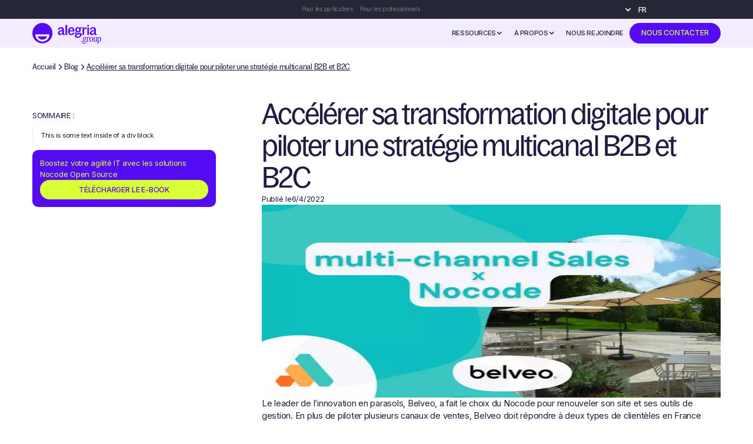

--- FILE ---
content_type: text/html
request_url: https://www.alegria.group/blog/transformation-digitale-strategie-multicanal
body_size: 25532
content:
<!DOCTYPE html><!-- Last Published: Thu Jan 15 2026 16:49:12 GMT+0000 (Coordinated Universal Time) --><html data-wf-domain="www.alegria.group" data-wf-page="65e7416cf8f1824784f011a5" data-wf-site="65e7416cf8f1824784f010c9" lang="en" data-wf-collection="65e7416cf8f1824784f010d6" data-wf-item-slug="transformation-digitale-strategie-multicanal"><head><meta charset="utf-8"/><title>Alegria.group | Blog |  Accélérer sa transformation digitale pour piloter une stratégie multicanal B2B et B2C</title><meta content="Améliorez votre transformation digitale pour une stratégie multicanal B2B et B2C performante grâce à l&#x27;automatisation et une meilleure expérience client." name="description"/><meta content="Alegria.group | Blog |  Accélérer sa transformation digitale pour piloter une stratégie multicanal B2B et B2C" property="og:title"/><meta content="Améliorez votre transformation digitale pour une stratégie multicanal B2B et B2C performante grâce à l&#x27;automatisation et une meilleure expérience client." property="og:description"/><meta content="https://cdn.prod.website-files.com/65e7416cf8f1824784f010cf/65e7416cf8f1824784f018b1_63ece3a3e21c10ebc2db1e98_637a89d5370cfa4d936ae745_67ddcd7970-mars-20belveo-20-1-p-500.webp" property="og:image"/><meta content="Alegria.group | Blog |  Accélérer sa transformation digitale pour piloter une stratégie multicanal B2B et B2C" property="twitter:title"/><meta content="Améliorez votre transformation digitale pour une stratégie multicanal B2B et B2C performante grâce à l&#x27;automatisation et une meilleure expérience client." property="twitter:description"/><meta content="https://cdn.prod.website-files.com/65e7416cf8f1824784f010cf/65e7416cf8f1824784f018b1_63ece3a3e21c10ebc2db1e98_637a89d5370cfa4d936ae745_67ddcd7970-mars-20belveo-20-1-p-500.webp" property="twitter:image"/><meta property="og:type" content="website"/><meta content="summary_large_image" name="twitter:card"/><meta content="width=device-width, initial-scale=1" name="viewport"/><link href="https://cdn.prod.website-files.com/65e7416cf8f1824784f010c9/css/preproductionalegriagroup.shared.8077f65fd.min.css" rel="stylesheet" type="text/css" integrity="sha384-gHf2X9fTAF4Y6DGORsG0MLgmDyPSCSiiIu2lpadLBOLe0FdjOGAqr7oUOj6TU0qK" crossorigin="anonymous"/><link href="https://fonts.googleapis.com" rel="preconnect"/><link href="https://fonts.gstatic.com" rel="preconnect" crossorigin="anonymous"/><script src="https://ajax.googleapis.com/ajax/libs/webfont/1.6.26/webfont.js" type="text/javascript"></script><script type="text/javascript">WebFont.load({  google: {    families: ["Merriweather:300,300italic,400,400italic,700,700italic,900,900italic","Acme:regular","Noto Sans:300,regular,500,600,700,800","Inter:100,200,300,regular,500,600,700,800,900"]  }});</script><script type="text/javascript">!function(o,c){var n=c.documentElement,t=" w-mod-";n.className+=t+"js",("ontouchstart"in o||o.DocumentTouch&&c instanceof DocumentTouch)&&(n.className+=t+"touch")}(window,document);</script><link href="https://cdn.prod.website-files.com/63d38a16de61ca0f1da80961/64131a696fed900d67558895_Vector%20(2).png" rel="shortcut icon" type="image/x-icon"/><link href="https://cdn.prod.website-files.com/63d38a16de61ca0f1da80961/6401be362ecfa94f70928f6b_webclip%20alegria.png" rel="apple-touch-icon"/><link href="https://www.alegria.group/blog/transformation-digitale-strategie-multicanal" rel="canonical"/><!-- Google Tag Manager -->
  <script>(function(w,d,s,l,i){w[l]=w[l]||[];w[l].push({'gtm.start':
  new Date().getTime(),event:'gtm.js'});var f=d.getElementsByTagName(s)[0],
  j=d.createElement(s),dl=l!='dataLayer'?'&l='+l:'';j.async=true;j.src=
  'https://sst.alegria.group/rb2avvu6mxu197q.js?id='+i+dl;f.parentNode.insertBefore(j,f);
  })(window,document,'script','dataLayer','GTM-KB8J7GM');</script>
  <!-- End Google Tag Manager -->

<!-- FB Verification Alegria.academy -->
<meta name="facebook-domain-verification" content="960z1d8q0cu2bgo4bzmouxsgdor53b" />

<!-- FB Verification Alegria.solutions -->
<meta name="facebook-domain-verification" content="ik56zdf0tyacbqontqujhp5orki7uu" />


<link rel="alternate" hreflang="fr" href="https://www.alegria.group">
<script type="text/javascript" src="https://cdn.weglot.com/weglot.min.js"></script>
<script>
    Weglot.initialize({
        api_key: 'wg_f1d965b8d5492066643c19ce8d472a5e6'
    });
</script>

<!-- TrustBox script -->
<script type="text/javascript" src="//widget.trustpilot.com/bootstrap/v5/tp.widget.bootstrap.min.js" async></script>
<!-- End TrustBox script -->

<!-- [Attributes by Finsweet] CMS Slider -->

<script async src="https://tally.so/widgets/embed.js"></script>

<script src="https://app.optibase.io/script.js" public-api-key="cmcix93n20b1nl707tq4kd1wu"></script>

<!-- Finsweet Attributes -->
<script async type="module"
src="https://cdn.jsdelivr.net/npm/@finsweet/attributes@2/attributes.js"
fs-formsubmit
></script>

<!-- Pipedrive B2B prospects tracking 
<script>
  (function(ss,ex){
    window.ldfdr=window.ldfdr||function(){(ldfdr._q=ldfdr._q||[]).push([].slice.call(arguments));};
    (function(d,s){
      fs=d.getElementsByTagName(s)[0];
      function ce(src){
        var cs=d.createElement(s);
        cs.src=src;
        cs.async=1;
        fs.parentNode.insertBefore(cs,fs);
      };
      ce('https://sc.lfeeder.com/lftracker_v1_'+ss+(ex?'_'+ex:'')+'.js');
    })(document,'script');
  })('3P1w24dBjgg8mY5n');
</script>
--><!-- [Attributes by Finsweet] Table of Contents -->
<script defer src="https://cdn.jsdelivr.net/npm/@finsweet/attributes-toc@1/toc.js"></script></head><body><div class="global-styles w-embed"><meta charset="UTF-8">
<style>  

  html { font-size: 1rem; }
  @media screen and (max-width:1920px) { html { font-size: 1rem; } }
  @media screen and (max-width:1440px) { html { font-size: calc(0.31250000000000006rem + 0.6249999999999999vw); } }
    @media screen and (max-width: 1156px) {
  .navbar_text-logo {display: none}
  .navbar_menu-wrapper {width: 90%}
  }
  @media screen and (max-width:960px) { html { font-size: calc(0.6880197505197505rem + 0.4158004158004158vw); } }
  @media screen and (max-width:479px) { html { font-size: calc(0.8122384937238494rem + 0.41841004184100417vw); } }
  
body {
  -webkit-font-smoothing: antialiased;
  -moz-osx-font-smoothing: grayscale;
  font-smoothing: antialiased;
  text-rendering: optimizeLegibility;
}
a {
color: inherit;
}
/*ANIM TEXTE*/
.is--scrolltext {
  animation: scroll-text 10s linear infinite;
  animation-iteration-count: 1;
}
@keyframes scroll-text {
  from {transform: translateX(0);}
  to {transform: translateX(-100%);}
}


/* Focus state style for keyboard navigation for the focusable elements */
*[tabindex]:focus-visible,
  input[type="file"]:focus-visible {
   outline: 0.125rem solid #4d65ff;
   outline-offset: 0.125rem;
}

/* Get rid of top margin on first element in any rich text element */
.w-richtext > :not(div):first-child, .w-richtext > div:first-child > :first-child {
  margin-top: 0 !important;
}

/* Get rid of bottom margin on last element in any rich text element */
.w-richtext>:last-child, .w-richtext ol li:last-child, .w-richtext ul li:last-child {
	margin-bottom: 0 !important;
}

/* Prevent all click and hover interaction with an element */
.pointer-events-off {
	pointer-events: none;
}

/* Enables all click and hover interaction with an element */
.pointer-events-on {
  pointer-events: auto;
}

/* Create a class of .div-square which maintains a 1:1 dimension of a div */
.div-square::after {
	content: "";
	display: block;
	padding-bottom: 100%;
}

/* Make sure containers never lose their center alignment */
.container-medium,.container-small, .container-large {
	margin-right: auto !important;
  margin-left: auto !important;
}

/* 
Make the following elements inherit typography styles from the parent and not have hardcoded values. 
Important: You will not be able to style for example "All Links" in Designer with this CSS applied.
Uncomment this CSS to use it in the project. Leave this message for future hand-off.
*/
/*
a,
.w-input,
.w-select,
.w-tab-link,
.w-nav-link,
.w-dropdown-btn,
.w-dropdown-toggle,
.w-dropdown-link {
  color: inherit;
  text-decoration: inherit;
  font-size: inherit;
}
*/

/* Apply "..." after 3 lines of text */
.text-style-3lines {
	display: -webkit-box;
	overflow: hidden;
	-webkit-line-clamp: 3;
	-webkit-box-orient: vertical;
}

/* Apply "..." after 2 lines of text */
.text-style-2lines {
	display: -webkit-box;
	overflow: hidden;
	-webkit-line-clamp: 2;
	-webkit-box-orient: vertical;
}

/* Adds inline flex display */
.display-inlineflex {
  display: inline-flex;
}

/* These classes are never overwritten */
.hide {
  display: none !important;
}

@media screen and (max-width: 991px) {
    .hide, .hide-tablet {
        display: none !important;
    }
}
  @media screen and (max-width: 767px) {
    .hide-mobile-landscape{
      display: none !important;
    }
}
  @media screen and (max-width: 479px) {
    .hide-mobile{
      display: none !important;
    }
}
 
.margin-0 {
  margin: 0rem !important;
}
  
.padding-0 {
  padding: 0rem !important;
}

.spacing-clean {
padding: 0rem !important;
margin: 0rem !important;
}

.margin-top {
  margin-right: 0rem !important;
  margin-bottom: 0rem !important;
  margin-left: 0rem !important;
}

.padding-top {
  padding-right: 0rem !important;
  padding-bottom: 0rem !important;
  padding-left: 0rem !important;
}
  
.margin-right {
  margin-top: 0rem !important;
  margin-bottom: 0rem !important;
  margin-left: 0rem !important;
}

.padding-right {
  padding-top: 0rem !important;
  padding-bottom: 0rem !important;
  padding-left: 0rem !important;
}

.margin-bottom {
  margin-top: 0rem !important;
  margin-right: 0rem !important;
  margin-left: 0rem !important;
}

.padding-bottom {
  padding-top: 0rem !important;
  padding-right: 0rem !important;
  padding-left: 0rem !important;
}

.margin-left {
  margin-top: 0rem !important;
  margin-right: 0rem !important;
  margin-bottom: 0rem !important;
}
  
.padding-left {
  padding-top: 0rem !important;
  padding-right: 0rem !important;
  padding-bottom: 0rem !important;
}
  
.margin-horizontal {
  margin-top: 0rem !important;
  margin-bottom: 0rem !important;
}
a, .navbar_link {
	color: inherit;
  text-decoration: none;
}
.padding-horizontal {
  padding-top: 0rem !important;
  padding-bottom: 0rem !important;
}
.anim-rollover {
  clip: rect(0, auto, 6em, 0);
}

.margin-vertical {
  margin-right: 0rem !important;
  margin-left: 0rem !important;
}
  
.padding-vertical {
  padding-right: 0rem !important;
  padding-left: 0rem !important;
}
  .red-span:after {
    content: '';
    position: absolute;
    bottom: 0;
    left: 0;
    width: 100%;
    height: .5em;
    background-image: url('https://cdn.prod.website-files.com/63d38a16de61ca0f1da80961/63d3aa4fb5b3967e6039f3c0_spanclassic.svg');
    background-repeat: no-repeat;
    background-position: center center;
    background-size: cover;
    z-index: -1;
  }
.gender_custom-radio.w--redirected-checked + .radio_text {	
	color: white;
}

.line-clamp { display: -webkit-box; -webkit-line-clamp: 3; -webkit-box-orient: vertical; overflow: hidden; }
</style></div><section class="page-wrapper"><div class="popup_jpo-2 w-condition-invisible"><div class="jpo_global_content"><div class="jpo_popup-content"><div class="jpo_popup_details"><div class="jpo_img"><img src="https://cdn.prod.website-files.com/65e7416cf8f1824784f010c9/67b5e367c96870a171eced2b_590d737c-0803-4e3b-bc59-6d4b89ba9866.webp" loading="lazy" width="291" sizes="100vw" alt="" srcset="https://cdn.prod.website-files.com/65e7416cf8f1824784f010c9/67b5e367c96870a171eced2b_590d737c-0803-4e3b-bc59-6d4b89ba9866-p-500.webp 500w, https://cdn.prod.website-files.com/65e7416cf8f1824784f010c9/67b5e367c96870a171eced2b_590d737c-0803-4e3b-bc59-6d4b89ba9866-p-800.webp 800w, https://cdn.prod.website-files.com/65e7416cf8f1824784f010c9/67b5e367c96870a171eced2b_590d737c-0803-4e3b-bc59-6d4b89ba9866-p-1080.webp 1080w, https://cdn.prod.website-files.com/65e7416cf8f1824784f010c9/67b5e367c96870a171eced2b_590d737c-0803-4e3b-bc59-6d4b89ba9866.webp 1500w" class="image-228"/></div><div class="jpo_infos"><div class="flex-v gap-24 mob-center"><div class="flex-v gap-0-313rem"><div class="heading-style-h3-v2">Portes Ouvertes Virtuelles</div><div class="flex-h gap-0-5rem mob-v"><div class="jpo-tag"><div class="text-inter-16 semi-bold">Jeudi 15 mai à 11h30</div></div><div class="jpo-tag"><div class="text-inter-16 semi-bold">En ligne</div></div></div></div><div class="heading-style-h4-v2 mob-text-center">Découvrez notre formation <br/>pour devenir expert·e <br/>Nocode &amp; IA</div></div><a href="https://event.webinarjam.com/register/88/z2v5rtom" class="button is--aca left w-button">S&#x27;inscrire</a></div></div><div data-w-id="56bcb135-088f-2c8f-c113-238528c695f5" class="popupclose_jpo w-embed"><svg width="20" height="20" viewBox="0 0 24 24" fill="none" xmlns="http://www.w3.org/2000/svg">
<path d="M18 6L6 18M6 6L18 18" stroke="black" stroke-width="2" stroke-linecap="round" stroke-linejoin="round"/>
</svg></div></div></div></div><div id="popup-aca-programme" style="display:none;opacity:0" class="popup_brochure"><div class="content_popup-3"><div class="popup_content-programme"><div class="popup_form-programme_wrapper w-form"><form id="wf-form-academy-syllabus" name="wf-form-form_academy_syllabus" data-name="form_academy_syllabus" method="get" class="form_programme" data-wf-page-id="65e7416cf8f1824784f011a5" data-wf-element-id="5f46aa36-468a-eed6-b3e6-63de3d7458bc"><div class="aca-programme_title"><div><img loading="lazy" src="https://cdn.prod.website-files.com/65e7416cf8f1824784f010c9/65e7416cf8f1824784f01199_Smile%20around.webp" alt="" class="popup-programme_logo"/></div><div class="heading-style-h5-4 aca_title">Télécharger notre brochure pour devenir expert·e Nocode</div><div class="rich_content-2 w-richtext"><p>Découvrir comment devenir Maker Nocode grâce à notre formation<br/>Accéder au programme complet de la formation<br/>Découvrir notre méthodologie et nos outils Nocode</p></div></div><input class="form-sos_input w-input" maxlength="100" name="first_name" data-name="first_name" placeholder="Votre Prénom*" type="text" id="form-syllabus-first-name" required=""/><input class="form-sos_input w-input" maxlength="100" name="last_name" data-name="last_name" placeholder="Votre Nom*" type="text" id="form-syllabus-last-name" required=""/><div class="form-input-wrapper-6"><input class="form-sos_input w-input" maxlength="256" name="phone_number" data-name="phone_number" placeholder="Votre Téléphone*" type="tel" id="form-syllabus-phone" required=""/><div id="form-syllabus-errorPhone" class="error-hover-wrapper"><div>Ton numéro de téléphone n&#x27;est pas valide. Numéros français uniquement.</div></div></div><div class="form-input-wrapper-6"><input class="form-sos_input w-input" maxlength="256" name="email" data-name="email" placeholder="Votre Email*" type="text" id="form-syllabus-email" required=""/><div id="form-syllabus-errorEmail" class="error-hover-wrapper"><div>Ton email n&#x27;est pas valide</div></div></div><div class="html-embed-34 w-embed"><!-- UTM RETRIEVING CODE -->
<input class="utm_source" type="hidden" name="utm_source" value="">
<input class="utm_medium" type="hidden" name="utm_medium" value="">
<input class="utm_campaign" type="hidden" name="utm_campaign" value="">
<input class="utm_audience" type="hidden" name="utm_audience" value="">
<input class="utm_content" type="hidden" name="utm_content" value="">
<input class="utm_term" type="hidden" name="utm_term" value="">
<input class="gclid" type="hidden" name="gclid" value=""></div><label class="w-checkbox"><div class="w-checkbox-input w-checkbox-input--inputType-custom check-2"></div><input type="checkbox" name="optin" id="form-syllabus-optin" data-name="optin" required="" style="opacity:0;position:absolute;z-index:-1"/><span class="title-checkbox-3 w-form-label" for="optin">J’accepte <a href="#"><span class="text-span-62">les conditions générales d&#x27;utilisation</span></a> et je consens à ce que  mes données personnelles soient utilisées afin de me permettre de suivre l’avancement de ma candidature via des emails et sms transactionnels</span></label><input type="submit" data-wait="Un instant" id="form-syllabus-formButton" class="button-3 is-academy w-button" value="RECEVOIR LA BROCHURE"/></form><div id="form-syllabus-success" class="success-message-20 w-form-done"><div class="text-block-109"><strong>La brochure a été envoyée dans ta boîte mail !</strong></div></div><div class="w-form-fail"><div>Oops! Something went wrong while submitting the form.</div></div></div><div data-w-id="5f46aa36-468a-eed6-b3e6-63de3d7458e6" class="popupclose_brochure-3 w-embed"><svg width="35" height="35" viewBox="0 0 24 24" fill="none" xmlns="http://www.w3.org/2000/svg">
<path d="M18 6L6 18M6 6L18 18" stroke="currentcolor" stroke-width="2" stroke-linecap="round" stroke-linejoin="round"/>
</svg></div></div></div></div><div ms-code-popup="exit-intent" style="display:none;opacity:0" class="popup-ebook-nocode-opensource"><div class="modal-inner"><div data-w-id="8d1e26b0-0ac3-22b2-8183-f9822397cd31" class="icon_close z-index w-embed"><svg width="420" height="420" viewBox="0 0 24 24" fill="none" xmlns="http://www.w3.org/2000/svg">
<path d="M12.0002 10.586L16.9502 5.63599L18.3642 7.04999L13.4142 12L18.3642 16.95L16.9502 18.364L12.0002 13.414L7.05023 18.364L5.63623 16.95L10.5862 12L5.63623 7.04999L7.05023 5.63599L12.0002 10.586Z" fill="currentColor"/>
</svg></div><div class="ebook-popup-content"><div class="ebook-form-bloc w-form"><form id="wf-form-Form_Group_Ebook_Nocode" name="wf-form-Form_Group_Ebook_Nocode" data-name="Form_Group_Ebook_Nocode" method="get" class="ebook-form-wrapper in--popup" data-wf-page-id="65e7416cf8f1824784f011a5" data-wf-element-id="8d1e26b0-0ac3-22b2-8183-f9822397cd39"><div class="ebook-form-img"><img src="https://cdn.prod.website-files.com/65e7416cf8f1824784f010c9/65e7416cf8f1824784f0146a_couverture-ebook-face.webp" loading="lazy" alt="Ebook Alegria.group sur le nocode" class="ebook-img is--nocode-open-source"/></div><div class="heading-style-h4">Notre e-book pour tout savoir sur le NoCode Open Source</div><div class="form-fields-wrapper"><input class="c-form_input-menu w-input" maxlength="256" name="email" data-name="Email" placeholder="Votre email professionnel *" type="email" id="email" required=""/><div class="opt-in-checkboxes-wrapper"><label class="w-checkbox checkbox-field"><div class="w-checkbox-input w-checkbox-input--inputType-custom check"></div><input type="checkbox" name="checkbox_transactionnel" id="checkbox_transactionnel" data-name="checkbox_transactionnel" required="" style="opacity:0;position:absolute;z-index:-1"/><span class="title-checkbox w-form-label" for="checkbox_transactionnel">J&#x27;accepte la <a href="/politique-de-donnees" target="_blank" class="text-link text-size-0-75rem">politique des données</a>, le traitement de mes informations et la réception de conseils IA &amp; NoCode et d&#x27;offres promotionnelles</span></label></div><div><input type="submit" data-wait="Téléchargement en cours..." class="button is--group w-button" value="Télécharger le e-book"/></div></div></form><div class="ebook-success-message w-form-done"><div class="flex-v align-center"><img loading="lazy" src="https://cdn.prod.website-files.com/65e7416cf8f1824784f010c9/65e7416cf8f1824784f01392_Smile%20around%20(2).svg" alt="" class="ebook-form-img"/><div class="heading-style-h5 text-color-white">Voici votre E-book NoCode Open Source !</div><a href="https://cdn.prod.website-files.com/65e7416cf8f1824784f010c9/6862ad11830d933e1b993a10_Ebook_NoCode%20%26%20Open%20Source.pdf" target="_blank" class="button is--green-fill w-button">lire le e-book</a></div></div><div class="w-form-fail"><div>Oops! Something went wrong while submitting the form.</div></div></div></div></div></div><div class="wrapper-main group"><div class="new-navbar-wrapper"><div data-animation="default" data-collapse="none" data-duration="400" data-easing="ease" data-easing2="ease" role="banner" class="padding-global bg-dark static w-nav"><div class="navbar-new_layout-2"><nav role="navigation" class="nav-menu-logo w-nav-menu"><div class="flex-h-5"><a href="/academy" class="flex-h-logotext w-inline-block"><div class="header-up-text-btn">Pour les particuliers</div><img loading="lazy" src="https://cdn.prod.website-files.com/65e7416cf8f1824784f010c9/6790f18b44dbfef998b9bede_Logo%20aca-white.svg" alt="" class="header-up-logo"/></a><a href="/solutions" class="flex-h-logotext w-inline-block"><div class="header-up-text-btn">Pour les professionnels</div><img loading="lazy" src="https://cdn.prod.website-files.com/65e7416cf8f1824784f010c9/6790f1c2b98f8b72d6d98711_Logo%20group%20white.svg" alt="" class="header-up-logo"/></a></div></nav><div class="menu_btn-white w-nav-button"><div class="w-icon-nav-menu"></div></div><div class="wg-element bg-transparent dp-left"><div class="wg-element-wrapper sw6"><div class="icon-8 text-color-white w-icon-dropdown-toggle"></div><div data-hover="true" data-delay="300" class="wg-dropdown bg-white w-dropdown"><div lang="fr" class="wg-dd-1-togle-2 text-noto-500-white bg-trans-hover-trans w-dropdown-toggle"><div class="wg-selector-text-wrapper"><div class="wg-flag x-left _w--40px"><div class="text-block-114">FR</div></div></div></div><nav class="wg-dd-1-list wg-dropdown-link-flag w-dropdown-list"><a lang="en" href="#" class="wg-dropdown-1-link-2 bg-white w-inline-block"><div class="wg-selector-text-wrapper"><div class="wg-flag x-left _w--40px"><div>EN</div></div></div></a></nav></div></div><div class="wg-code w-embed w-script"><script type="text/javascript" src="https://cdn.weglot.com/weglot.min.js"></script>
<script>
// init Weglot
Weglot.initialize({
	api_key: 'wg_f1d965b8d5492066643c19ce8d472a5e6'
});

// on Weglot init
Weglot.on('initialized', ()=>{
	// get the current active language
  const currentLang = Weglot.getCurrentLang();
  // call updateFlagDropdownLinks function
  updateSW6FlagDropdownLinks(currentLang);
});

// for each of the .wg-element-wrapper language links
document.querySelectorAll('.wg-element-wrapper.sw6 [lang]').forEach((link)=>{
		// add a click event listener
		link.addEventListener('click', function(e){
    	// prevent default
			e.preventDefault();
      // switch to the current active language      
      Weglot.switchTo(this.getAttribute('lang'));
      // call updateDropdownLinks function
      updateSW6FlagDropdownLinks(this.getAttribute('lang'));
		});
});

// updateFlagDropdownLinks function
function updateSW6FlagDropdownLinks(currentLang){
	// get the wrapper element
	const $wrapper = document.querySelector('.wg-element-wrapper.sw6'); 
  // if the .w-dropdown-toggle is not the current active language
 	if($wrapper.querySelector('.w-dropdown-toggle').getAttribute('lang') !== currentLang){
  	// swap the dropdown toggle's innerHTML with the current active language link innerHTML
  	const $activeLangLink = $wrapper.querySelector('[lang='+currentLang+']');
    const childDiv = $activeLangLink.innerHTML;
    const $toggle = $wrapper.querySelector('.w-dropdown-toggle');
    const toggleDiv = $toggle.innerHTML;
    $toggle.innerHTML = childDiv;
    $activeLangLink.innerHTML = toggleDiv;
    
    // swap the dropdown toggle's lang attr with the current active language link lang attr
		const lang = $activeLangLink.getAttribute('lang');
   	const toggleLang = $toggle.getAttribute('lang');
		$toggle.setAttribute('lang', lang);
		$activeLangLink.setAttribute('lang', toggleLang);
  }
}
</script></div></div></div></div><div data-animation="default" data-collapse="medium" data-duration="400" data-easing="ease" data-easing2="ease" role="banner" class="group-navbar w-nav"><div class="padding-global"><div class="container-large"><div class="nav-wp"><div class="navbar_new_layout"><a href="/" class="w-inline-block"><img loading="lazy" src="https://cdn.prod.website-files.com/65e7416cf8f1824784f010c9/673b7a1bdc609d50406f11e6_Logo-group-white.svg" alt="" class="logo_group"/></a><nav role="navigation" class="nav-menu-us-2 w-nav-menu"><div data-delay="100" data-hover="true" class="dropdown-ressources w-dropdown"><div class="group-nav-dropdown w-dropdown-toggle"><div>RESSOURCES</div><div class="icon-fleche w-icon-dropdown-toggle"></div></div><nav class="dropdown-window w-dropdown-list"><div class="dropdown-links-wrapper"><a href="/blog" class="dropdown-link hover-violet w-dropdown-link">Blog</a><a href="https://www.youtube.com/channel/UCF1Nph8nubtn65xJ0BJofnQ" target="_blank" class="dropdown-link hover-violet w-dropdown-link">Youtube</a><a href="/nous-rejoindre" class="dropdown-link hover-violet w-dropdown-link">Nos Perks</a><a href="/nocode-et-ia" class="dropdown-link hover-violet w-dropdown-link">Nocode &amp; IA</a><a href="https://www.nocode-seo.com/" target="_blank" class="dropdown-link hover-violet w-dropdown-link">Nocode &amp; SEO</a><a href="/tools" class="dropdown-link hover-violet w-dropdown-link">Outils Nocode</a></div></nav></div><div data-delay="100" data-hover="true" class="dropdown-about w-dropdown"><div class="group-nav-dropdown w-dropdown-toggle"><div>À propos</div><div class="icon-fleche w-icon-dropdown-toggle"></div></div><nav class="dropdown-window w-dropdown-list"><div class="dropdown-links-wrapper"><a href="/engagements" class="dropdown-link hover-violet w-dropdown-link">Nos engagements</a><a href="/presse" class="dropdown-link hover-violet w-dropdown-link">Presse</a></div></nav></div><a href="/nous-rejoindre" class="group-nav-dropdown hover-violet w-nav-link">Nous rejoindre</a><a href="#" data-w-id="b7eac179-68bd-08af-d84d-c46eeacd1550" class="button is--group hover--outline w-button">nous contacter</a></nav><div class="menu-button-4 w-nav-button"><div class="blue-menu-icon w-icon-nav-menu"></div></div></div></div></div></div></div><div id="hp-group_nous-contacter" class="popup_wrapper-hp-group"><a data-w-id="d90eafc4-596d-8e1d-19c4-2ffa97212590" href="#" class="close_popupdiv w-inline-block"></a><div class="popup_hp-group position-form-scroll"><div class="hp-group_title"><img loading="lazy" src="https://cdn.prod.website-files.com/65e7416cf8f1824784f010c9/65e7416cf8f1824784f01297_Smile%20around.svg" alt="" class="popup_logo_hp-group"/><div class="heading-style-h3 text-color-violet">Alegria.group, leader des technologies Nocode en Europe</div></div><div class="popup_form_wrapper-page1 w-form"><form id="wf_form_group_hp" name="wf-form-form_group_hp" data-name="form_group_hp" method="get" class="form-page1" data-wf-page-id="65e7416cf8f1824784f011a5" data-wf-element-id="d90eafc4-596d-8e1d-19c4-2ffa97212597"><div class="form-bloc"><div class="text-color-darkblue">Vous souhaitez travailler avec nous</div><a href="https://www.welcometothejungle.com/fr/companies/alegria-group" target="_blank" class="button is-relative">Nous rejoindre</a></div><div class="form-bloc"><div class="text-color-darkblue">Vous souhaitez vous former au Nocode</div><a href="#" class="button is-relative">Découvrir ALEGRIA.ACADEMY</a></div><div class="form-bloc"><div class="text-color-darkblue">Vous êtes une entreprise et avez un projet Nocode</div><a href="/solutions/contact" class="button is-relative">NOUS PARLER DE VOTRE PROJET</a></div><div class="form-bloc"><div class="text-color-darkblue">Vous êtes à la recherche d’un alternant dans le NoCode ou l&#x27;IA</div><a href="https://calendly.com/d/2ws-9bx-xrw/recrutement-d-un-alternant-alegria-academy?utm_source=website&amp;month=2024-09" target="_blank" class="button is-relative">Découvrir nos étudiants</a></div><div class="form-bloc"><div class="heading-style-h4">Pour toute autre question, contactez-nous ici :</div><input class="form_input w-input" maxlength="100" name="first_name" data-name="first_name" pattern="^[a-zA-Z\s]+$" placeholder="Votre Prénom*" minlength="2" type="text" id="form-contact-first-name" required=""/><div id="form-contact-first-nameError" class="error-hover-wrapper"><div>Votre prénom ne doit contenir que des lettres</div></div><div id="form-contact-first-nameMinletter" class="error-hover-wrapper"><div>Votre prénom doit contenir 2 lettres minimum</div></div><input class="form_input w-input" maxlength="100" name="last_name" data-name="last_name" pattern="^[a-zA-Z\s]+$" placeholder="Votre Nom*" minlength="2" type="text" id="form-contact-last-name" required=""/><div id="form-contact-last-nameError" class="error-hover-wrapper"><div>Votre nom ne doit contenir que des lettres</div></div><div id="form-contact-last-nameMinletter" class="error-hover-wrapper"><div>Votre nom doit contenir 2 lettres minimum</div></div><div class="form-input-wrapper"><input class="form_input w-input" maxlength="256" name="email" data-name="email" placeholder="Votre Email*" type="email" id="form-contact-email" required=""/><div id="form-contact-errorEmail" class="error-hover-wrapper"><div>Votre email n&#x27;est pas valide</div></div></div><div class="form-input-wrapper"><input class="form_input w-input" maxlength="256" name="phone_number" data-name="phone_number" placeholder="Votre Téléphone*" type="tel" id="form-contact-phone" required=""/><div id="form-contact-errorPhone" class="error-hover-wrapper"><div>Votre téléphone n&#x27;est pas valide</div></div></div><textarea id="form-contact-message" name="message" maxlength="5000" data-name="message" placeholder="Votre Message*" required="" class="form_input w-input"></textarea><div class="w-embed w-script"><!-- UTM RETRIEVING CODE -->
<input id="utm_source" type="hidden" name="utm_source" value="">
<input id="utm_medium" type="hidden" name="utm_medium" value="">
<input id="utm_campaign" type="hidden" name="utm_campaign" value="">
<input id="utm_audience" type="hidden" name="utm_audience" value="">
<input id="utm_content" type="hidden" name="utm_content" value="">
<input id="utm_term" type="hidden" name="utm_term" value="">
<script>
	let utmQuery = decodeURIComponent(window.location.search.substring(1)), utmVariables = utmQuery.split('&'), ParameterName, i;

  const getUTMValue = (inputParameter) => {
    for (i = 0; i < utmVariables.length; i++) {
      ParameterName = utmVariables[i].split('=');
      if (ParameterName[0] === inputParameter) {
        return ParameterName[1] === null ? null : ParameterName[1];
      }
    }
  }

  const valueExists = (value) => {
    return (value != null && value != '' && value != undefined)
  }

  const utmParams = [
    'utm_source',
    'utm_medium',
    'utm_campaign',
    'utm_audience',
    'utm_content',
    'utm_term'
  ];

  utmParams.forEach(param => {
    var pValue = getUTMValue(param);

    let input = document.getElementById(param);
    if (input && valueExists(pValue)) {
      input.value = pValue;
    }
  });
  document.addEventListener('DOMContentLoaded', function () {
    // Sélectionner le formulaire
    const form = document.querySelector('form');

    // Sélectionner les champs à valider
    const firstNameInput = document.getElementById('form-contact-first-name');
    const lastNameInput = document.getElementById('form-contact-last-name');

    // Fonction pour afficher ou cacher les messages d'erreur en fonction du type d'erreur
    function showError(field, errorType) {
      // Générer l'ID du message d'erreur en fonction du type d'erreur
      let errorElement;
      if (errorType === 'pattern') {
        errorElement = document.getElementById(field.id + 'Error'); // Pour les erreurs de lettres
      } else if (errorType === 'minlength') {
        errorElement = document.getElementById(field.id + 'Minletter'); // Pour l'erreur liée au minlength
      }

      // Afficher le message d'erreur correspondant
      errorElement.style.display = 'block';
    }

    // Fonction pour masquer les messages d'erreur
    function hideError(field, errorType) {
      let errorElement;
      if (errorType === 'pattern') {
        errorElement = document.getElementById(field.id + 'Error');
      } else if (errorType === 'minlength') {
        errorElement = document.getElementById(field.id + 'Minletter');
      }

      errorElement.style.display = 'none'; // Masquer le message d'erreur
    }

    // Fonction de validation des champs texte (lettres uniquement et minlength)
    function validateField(field) {
      const nameRegex = /^[a-zA-Z\s]+$/; // Autorise uniquement les lettres et les espaces
      const value = field.value;

      // Vérifier si le champ respecte le pattern des lettres
      if (!nameRegex.test(value)) {
        showError(field, 'pattern');
        return false;
      } else {
        hideError(field, 'pattern');
      }

      // Vérifier si le champ a au moins 2 lettres (minlength)
      if (value.length < 2) {
        showError(field, 'minlength');
        return false;
      } else {
        hideError(field, 'minlength');
      }

      return true; // Champ valide
    }

    // Fonction de validation globale du formulaire
    function validateForm() {
      // Valide chaque champ
      const isFirstNameValid = validateField(firstNameInput);
      const isLastNameValid = validateField(lastNameInput);

      // Si les deux champs sont valides, autoriser la soumission
      return isFirstNameValid && isLastNameValid;
    }

    // Validation en temps réel lors de la saisie dans les champs
    firstNameInput.addEventListener('input', function () {
      validateField(firstNameInput);
    });

    lastNameInput.addEventListener('input', function () {
      validateField(lastNameInput);
    });

    // Écouter l'événement de soumission du formulaire
    form.addEventListener('submit', function (event) {
      // Valider tous les champs
      if (!validateForm()) {
        event.preventDefault(); // Empêche la soumission si le formulaire n'est pas valide
      }
    });
  });
</script></div><input type="submit" data-wait="Un instant" id="form-contact-formButton" class="button is-relative w-button" value="ENVOYER"/></div></form><div class="success-message-2 w-form-done"><div>C&#x27;est dans la boite ! <br/><br/>On revient vite vers vous !</div></div><div class="w-form-fail"><div>Oops! Something went wrong while submitting the form.</div></div></div><div data-w-id="d90eafc4-596d-8e1d-19c4-2ffa972125d3" class="popup_close hp-group-cross w-embed"><svg width="24" height="24" viewBox="0 0 24 24" fill="none" xmlns="http://www.w3.org/2000/svg">
<path d="M18 6L6 18M6 6L18 18" stroke="currentcolor" stroke-width="2" stroke-linecap="round" stroke-linejoin="round"/>
</svg></div></div></div></div><div class="section_breadcrumb"><div class="container-large"><div><div class="breadcrumb_component text-color-darkblue pad-left-2rem fil-text-size-1rem"><a href="/" class="breadcrumb-link w-inline-block"><div>Accueil </div></a><div class="breadcrumb_separator w-embed"><svg width="14" height="14" viewBox="0 0 16 16" fill="none" xmlns="http://www.w3.org/2000/svg">
<path d="M6 3L11 8L6 13" stroke="CurrentColor" stroke-width="1.5"/>
</svg></div><a href="/blog" class="breadcrumb-link w-inline-block"><div>Blog</div></a><div class="breadcrumb_separator w-embed"><svg width="14" height="14" viewBox="0 0 16 16" fill="none" xmlns="http://www.w3.org/2000/svg">
<path d="M6 3L11 8L6 13" stroke="CurrentColor" stroke-width="1.5"/>
</svg></div><a href="/blog/transformation-digitale-strategie-multicanal" aria-current="page" class="breadcrumb-link w-inline-block w--current"><div>Accélérer sa transformation digitale pour piloter une stratégie multicanal B2B et B2C</div></a></div></div></div></div><div class="section_hero-tools-2"><div class="padding-global"><div class="container-large"><div class="padding-section-small"><div class="grid-2-2 grid-custom"><div id="w-node-_5f46aa36-468a-eed6-b3e6-63de3d7457d5-84f011a5" class="flex-v-gap16 margin-top-20px hide-div"><div class="sticky-summary-10rem gap-0rem"><div class="text--sommaire">Sommaire :</div><div class="flex-v gap-0-313rem mobile-left"><a fs-toc-element="link" href="#" class="fs-toc_link2-2 w-inline-block"><div>This is some text inside of a div block.</div></a></div><div class="flex-v-gap16 mt-1rem"><div class="e-book-group desktop"><div class="text-color-lime">Boostez votre agilité IT avec les solutions Nocode Open Source</div><div data-w-id="5f46aa36-468a-eed6-b3e6-63de3d7457e1" class="button">Télécharger le e-book</div></div><div class="blog-event-link w-condition-invisible"><div>Rejoignez notre masterclass Expert Airtable OFFERTE en direct</div><a data-w-id="854f7c4d-5b11-46cb-77ee-ca083b4d29a4" href="https://live.alegria.group/challenge-st" target="_blank" class="button aca-white hide w-button">Voir le syllabus</a><a data-wf--button-aca--variant="white" href="https://go.alegria.group/webinar-registration-637077231763992471901" target="_blank" class="button is--aca w-variant-b329a9c4-4fc8-33a7-246c-495d24d45f55 w-inline-block"><div>s&#x27;inscrire à la masterclass</div></a></div></div></div></div><div class="flex-v-gap16"><h1 class="heading-style-h2-v2-2">Accélérer sa transformation digitale pour piloter une stratégie multicanal B2B et B2C</h1><div class="flex-h gap-2px text-color-darkblue"><div>Publié le </div><div>6/4/2022</div></div><div class="flex-v-gap60"><img loading="lazy" src="https://cdn.prod.website-files.com/65e7416cf8f1824784f010cf/65e7416cf8f1824784f018b1_63ece3a3e21c10ebc2db1e98_637a89d5370cfa4d936ae745_67ddcd7970-mars-20belveo-20-1-p-500.webp" alt=""/><div class="richtext-blog">Le leader de l’innovation en parasols, Belveo, a fait le choix du Nocode pour renouveler son site et ses outils de gestion. En plus de piloter plusieurs canaux de ventes, Belveo doit répondre à deux types de clientèles en France comme à l’international : des clients pro et des particuliers.</div><div fs-toc-offsettop="8rem" fs-toc-element="contents" class="richtext-blog w-richtext"><h2>🎯 <strong>Contexte et enjeux</strong> : gérer plusieurs types de points de vente et de clients</h2><p><a href="https://www.belveo.fr/">Belveo</a> conçoit des parasols, pergolas et solutions d’ombrages durables grâce à une <strong>technologie brevetée</strong>. C’est un marché exigeant qui dépend d’évolutions technologiques et climatiques et doit répondre à des besoins clients à la fois esthétiques et fonctionnels.<br/>Il est donc crucial de <strong>se concentrer sur le produit et ses évolutions</strong> pour rester compétitif.</p><p>La marque a une <strong>stratégie commerciale multicanal </strong>avec son propre <strong>e-shop </strong>et des points de vente physiques, notamment chez des partenaires tels que <strong>Leroy Merlin et Castorama</strong>.</p><figure style="max-width:1259pxpx" class="w-richtext-align-fullwidth w-richtext-figure-type-image"><div><img src="https://cdn.prod.website-files.com/65e7416cf8f1824784f010cf/65e7416cf8f1824784f018ef_637a89caace0337e2c2765b9_ue8cvnyph3yihgjfxg1kpqxv4fh8nb-jz9hu.webp" alt="Produits Belveo"/></div></figure><p>En plus de piloter plusieurs canaux de ventes, Belveo doit répondre à deux types de clientèles en France comme à l’international : des<strong> clients pro </strong>(parmi eux les terrasses du <a href="https://leperchoir.fr/">Perchoir à Paris</a>, <a href="https://www.lafrichegourmandetoulouse.com/">La Friche Gourmande</a>, des hôtels tels que des enseignes <a href="https://mercure.accor.com/fr/france/index.shtml">Mercure</a> ou des collectivités comme la <a href="https://www.vichy-destinations.fr/">ville de Vichy</a>) et des <strong>particuliers</strong>. </p><figure class="w-richtext-align-center w-richtext-figure-type-image"><div><img src="https://cdn.prod.website-files.com/65e7416cf8f1824784f010cf/65e7416cf8f1824784f018f8_637a89d38d9dda14e3e92cd4_bi4ybubupftrof7u9tstpdzdqnnnuomublqe.webp" alt="Terrasse Belveo"/></div></figure><figure class="w-richtext-align-center w-richtext-figure-type-image"><div><img src="https://cdn.prod.website-files.com/65e7416cf8f1824784f010cf/65e7416cf8f1824784f0186a_637a89cdf3d6aab77b1c485a_xmm5qnlx4drvhm8pp43pnqgoi-zgyuzonop3.webp" alt="Terrasse Belveo"/></div></figure><p><a href="https://www.lavoixdunord.fr/1042621/article/2021-07-09/au-royaume-des-parasols-belveo-veut-se-faire-une-place-au-soleil">Edouard Sartorius</a> a repris la direction de la société en 2019 et enclenché une stratégie de digitalisation pour permettre aux équipes de gérer efficacement d’une part <strong>l’acquisition de clients</strong> et d’autre part les <strong>commandes</strong> : de la gestion des stocks et la production aux livraisons. </p><p>Ainsi, le temps consacré à ces tâches de gestion peut être optimisé pour <strong>se recentrer sur la valeur centrale de l’entreprise</strong> : ses solutions de parasols, les différentes lignes et les améliorations technologiques.</p><figure class="w-richtext-align-center w-richtext-figure-type-image"><div><img src="https://cdn.prod.website-files.com/65e7416cf8f1824784f010cf/65e7416cf8f1824784f018f0_637a89d1d6003104bcc2810d_s-f210vglyzzsuywrbn-n-n2j0awwizfkft.webp" alt="Plage Belveo"/></div></figure><p>‍</p><p><em>Le site, historiquement créé sur Prestashop, nécessite des interventions externes pour chaque mise à jour de contenu ou de produits. La gestion des commandes, stocks, approvisionnements et livraisons aux entrepôts se fait par des échanges de fichiers Excel alimentés manuellement.</em></p><h2>💡 <strong>Solutions</strong> : automatiser le suivi des stocks et améliorer l’expérience client en ligne </h2><p>Pour relever les défis de satisfaction client et d’agilité de gestion des commandes, deux solutions complémentaires ont été réalisées entièrement en Nocode :</p><ol role="list"><li><strong>Construction d&#x27;un outil de pilotage pour automatiser le suivi des stocks et des flux financiers </strong></li></ol><p>Pour ce faire, une <strong>base de données </strong>a été créée sur <strong>Airtable</strong> et connectée directement au site e-commerce dans le but d’assurer la gestion des processus d’achat de la marchandise, les variations de stocks.</p><p>‍</p><ol start="2" role="list"><li><strong>Refonte du site e-commerce</strong> </li></ol><p>Un tout nouveau site a été construit sur <strong>Shopify</strong> pour améliorer l’expérience utilisateur et permettre aux administrateurs de mettre à jour les offres et de gérer le site en toute autonomie.</p><figure style="max-width:1378pxpx" class="w-richtext-align-fullwidth w-richtext-figure-type-image"><div><img src="https://cdn.prod.website-files.com/65e7416cf8f1824784f010cf/65e7416cf8f1824784f018f3_637a89c775082d1d5b7f02d7_6j6n6sq8ihzaq-53yalitjcq3hr3dd-t48zc.webp" alt="Homepage Belveo"/></div></figure><h2>✅ <strong>Résultats</strong> : 3x plus de leads B2B et des équipes autonomes, 100% impliquées</h2><h3>1. Amélioration de <strong>l’acquisition</strong> grâce au nouveau site</h3><figure style="max-width:640pxpx" class="w-richtext-align-fullwidth w-richtext-figure-type-image"><div><img src="https://cdn.prod.website-files.com/65e7416cf8f1824784f010cf/65e7416cf8f1824784f01a7c_x3-sur-le-nombre-de-lead.webp" alt="x3 sur le nombre de lead"/></div></figure><p>‍</p><p>La <strong>refonte</strong> du site et de son <strong>parcours de conversion</strong> a largement contribué à une <strong>meilleure expérience utilisateur</strong> (<strong>catalogue</strong> de produits par catégorie, étapes de <strong>conversion</strong> simplifié et <strong>checkout</strong> Shopify très fiable).</p><p>‍</p><p>En outre, l’<strong>espace dédié aux clients pro </strong>a favorisé l’entrée de nouveaux leads B2B. En effet,<strong> 2 à 3 fois plus de profils professionnels</strong> ont initié des demandes de commandes sur le site, alors que le précédent était plus axé sur les utilisateurs particuliers.</p><figure class="w-richtext-align-center w-richtext-figure-type-image"><div><img src="https://cdn.prod.website-files.com/65e7416cf8f1824784f010cf/65e7416cf8f1824784f01a7d_Page-pro-Belveo.webp" alt="Espace dédié aux clients pro"/></div><figcaption>Espace dédié aux clients pro</figcaption></figure><h3><strong>2. Autonomie</strong> totale de 100% de l’équipe pour l’administration des nouveaux outils en Nocode</h3><p>L’équipe de Belveo est composée de commerciaux, architectes, ingénieurs, responsables logistique. Au total, une douzaine de personnes aux profils très variés utilise quotidiennement en tant qu’administrateurs les outils conçus à partir d’Airtable et de Shopify.</p><p>‍</p><p>Edouard Sartorius se félicite de cette adoption par l’ensemble de l’équipe : “Ces solutions nous ont rendus autonomes. Nous pouvons enfin <strong>résoudre nous-mêmes</strong> des bugs et faire des mises à jour”.</p><p>‍</p><p>A propos de la console Airtable, il précise : “Nous avons <strong>plus de visibilité</strong> sur nos bases de données et nous pouvons les <strong>connecter facilement à d’autres outils</strong> grâce aux APIs”.</p><p>‍</p><figure style="max-width:640pxpx" class="w-richtext-align-fullwidth w-richtext-figure-type-image"><div><img src="https://cdn.prod.website-files.com/65e7416cf8f1824784f010cf/65e7416cf8f1824784f01a7f_Te%CC%81moignage-Belveo-sur-Alegria.webp" alt="Témoignage du CEO de Belveo, Edouard Sartorius"/></div><figcaption>Témoignage du CEO de Belveo, Edouard Sartorius</figcaption></figure><p>‍</p><p>Cette autonomie a été retrouvée grâce à la délégation du projet à nos équipes d’Experts Nocode qui ont eu un véritable “<strong>rôle d’accélérateur</strong> de la transformation digitale” de Belveo</p><p>“Confier le projet à Alegria.tech c’était l’occasion de rester concentrés sur le cœur de métier de la société mais aussi d’<strong>apprendre aux côtés d’un Maker</strong>. Toute l’équipe a été très <strong>impliquée dans la réalisation</strong> de la solution et a pu se former sur le tas”.</p><p>‍</p><h3><strong>3. Stabilité </strong>technique pour une <strong>performance</strong> continue</h3><p>‍</p><p>Pour la<strong> refonte du site</strong>, Shopify s’est avéré être un outil idéal et adapté aux problématiques business de Belveo :</p><ul role="list"><li>Cette solution robuste et performante <strong>limite les risques de bugs coûteux</strong> - tels que le crash du site qui ont pénalisé les ventes en haute saison en plein mois de juin.</li></ul><ul role="list"><li><strong>Certaines fonctionnalités n’ont pas besoin d’être faites sur mesure</strong> pour leur branche. Les features de Shopify, tel que le checkout, ont été testés et approuvés par de nombreux acteurs du e-commerce et s’adaptent parfaitement à notre secteur.</li></ul><ul role="list"><li>La performance de l’outil permet de garantir<strong> une expérience de navigation fluide</strong></li></ul><p>‍</p><p><strong>L’outil de gestion</strong> construit sur Airtable<strong> </strong>a <strong>solidifié le système d’informations </strong>et d’échange de données en interne. Sa fiabilité réduit les marges d’erreur.</p><p>Edouard Sartorius ajoute que cet outil a permis “d’entrevoir et de consolider des projets autrefois inimaginables - par exemple plan de trésorerie avec des mises à jour automatiques”. </p><figure style="max-width:640pxpx" class="w-richtext-align-fullwidth w-richtext-figure-type-image"><div><img src="https://cdn.prod.website-files.com/65e7416cf8f1824784f010cf/65e7416cf8f1824784f01a80_Te%CC%81moignage-Belveo.webp" alt="Témoignage Belveo"/></div></figure><p>Désormais, les chiffres clefs pour le pilotage du business (stocks, dates d&#x27;approvisionnement, délais de paiement des fournisseurs, chiffre d’affaires) sont <strong>pilotés de manière centralisée</strong>.</p><p>‍</p><p>‍</p></div></div><div class="wrapper_faq"><div class="faq_global-3 bg-violet w-condition-invisible"><div data-w-id="5f46aa36-468a-eed6-b3e6-63de3d745822" class="faq4_question"><h4 class="w-dyn-bind-empty"></h4><img loading="lazy" src="https://cdn.prod.website-files.com/65e7416cf8f1824784f010c9/65e7416cf8f1824784f01357_plus.svg" alt="Cross Icon" class="faq-05_icon"/></div><div class="faq4_answer"><div class="margin-bottom margin-small"><p class="reponse w-dyn-bind-empty"></p></div></div></div><div class="faq_global-3 bg-violet w-condition-invisible"><div data-w-id="5f46aa36-468a-eed6-b3e6-63de3d74582b" class="faq4_question"><h4 class="w-dyn-bind-empty"></h4><img loading="lazy" src="https://cdn.prod.website-files.com/65e7416cf8f1824784f010c9/65e7416cf8f1824784f01357_plus.svg" alt="Cross Icon" class="faq-05_icon"/></div><div class="faq4_answer"><div class="margin-bottom margin-small"><p class="reponse w-dyn-bind-empty"></p></div></div></div><div class="faq_global-3 bg-violet w-condition-invisible"><div data-w-id="5f46aa36-468a-eed6-b3e6-63de3d745834" class="faq4_question"><h4 class="w-dyn-bind-empty"></h4><img loading="lazy" src="https://cdn.prod.website-files.com/65e7416cf8f1824784f010c9/65e7416cf8f1824784f01357_plus.svg" alt="Cross Icon" class="faq-05_icon"/></div><div class="faq4_answer"><div class="margin-bottom margin-small"><p class="reponse w-dyn-bind-empty"></p></div></div></div><div class="faq_global-3 bg-violet w-condition-invisible"><div data-w-id="5f46aa36-468a-eed6-b3e6-63de3d74583d" class="faq4_question"><h4 class="w-dyn-bind-empty"></h4><img loading="lazy" src="https://cdn.prod.website-files.com/65e7416cf8f1824784f010c9/65e7416cf8f1824784f01357_plus.svg" alt="Cross Icon" class="faq-05_icon"/></div><div class="faq4_answer"><div class="margin-bottom margin-small"><p class="reponse w-dyn-bind-empty"></p></div></div></div><div class="faq_global-3 bg-violet w-condition-invisible"><div data-w-id="041cc31c-4876-43b3-54b0-21ea3001dec6" class="faq4_question"><h4 class="w-dyn-bind-empty"></h4><img loading="lazy" src="https://cdn.prod.website-files.com/65e7416cf8f1824784f010c9/65e7416cf8f1824784f01357_plus.svg" alt="Cross Icon" class="faq-05_icon"/></div><div class="faq4_answer"><div class="margin-bottom margin-small"><p class="reponse w-dyn-bind-empty"></p></div></div></div><div class="faq_global-3 bg-violet w-condition-invisible"><div data-w-id="b178bbd9-f2c3-3fc4-63a6-446aa6929d1c" class="faq4_question"><h4 class="w-dyn-bind-empty"></h4><img loading="lazy" src="https://cdn.prod.website-files.com/65e7416cf8f1824784f010c9/65e7416cf8f1824784f01357_plus.svg" alt="Cross Icon" class="faq-05_icon"/></div><div class="faq4_answer"><div class="margin-bottom margin-small"><p class="reponse w-dyn-bind-empty"></p></div></div></div></div><div class="masterclass-card--blog w-condition-invisible"><div class="video-wrapper--blog"><div class="masterclass-vid-filter"><div class="vid-header"><div class="text-style-tag white">masterclass offerte</div></div><div class="live-tag text--red"><div class="en-direct-play-btn"><img src="https://cdn.prod.website-files.com/65e7416cf8f1824784f010c9/67ab148c3ea1e0c3a6a6c8c3_play-triangle.svg" loading="lazy" alt="" class="play-triangle"/></div><div>En direct dans</div><div class="timer-wrapper"><div id="js-clock-days" class="timer-number">00</div><div>j</div></div><div class="timer-wrapper"><div id="js-clock-hours" class="timer-number">00</div><div>h</div></div><div class="timer-wrapper"><div id="js-clock-minutes" class="timer-number">00</div><div>min</div></div><div class="timer-wrapper"><div id="js-clock-seconds" class="timer-number">00</div><div>sec</div></div></div></div><div data-poster-url="https://cdn.prod.website-files.com/65e7416cf8f1824784f010c9%2F67e6f656b2a5947c6991c4c2_Francis-webi%20%281%29-poster-00001.jpg" data-video-urls="https://cdn.prod.website-files.com/65e7416cf8f1824784f010c9%2F67e6f656b2a5947c6991c4c2_Francis-webi%20%281%29-transcode.mp4,https://cdn.prod.website-files.com/65e7416cf8f1824784f010c9%2F67e6f656b2a5947c6991c4c2_Francis-webi%20%281%29-transcode.webm" data-autoplay="true" data-loop="true" data-wf-ignore="true" class="masterclass-vid w-background-video w-background-video-atom"><video id="dedf5a93-0f90-8073-2f40-397b169d54df-video" autoplay="" loop="" style="background-image:url(&quot;https://cdn.prod.website-files.com/65e7416cf8f1824784f010c9%2F67e6f656b2a5947c6991c4c2_Francis-webi%20%281%29-poster-00001.jpg&quot;)" muted="" playsinline="" data-wf-ignore="true" data-object-fit="cover"><source src="https://cdn.prod.website-files.com/65e7416cf8f1824784f010c9%2F67e6f656b2a5947c6991c4c2_Francis-webi%20%281%29-transcode.mp4" data-wf-ignore="true"/><source src="https://cdn.prod.website-files.com/65e7416cf8f1824784f010c9%2F67e6f656b2a5947c6991c4c2_Francis-webi%20%281%29-transcode.webm" data-wf-ignore="true"/></video></div></div><div class="flex-v left resp-center"><div class="text-bloc text-color-darkblue text-align-left resp-center"><h3><span class="text-color-magenta">Indépendant financièrement</span> <span class="no-break">grâce à l’IA ?</span><br/>C&#x27;est possible !</h3><div>2 heures de masterclass sur l’IA offertes avec Francis Lelong, créateur d’Alegria.group et Sarenza</div></div><div class="flex-v gap-0-313rem"><a data-wf--button-aca--variant="base" href="https://go.alegria.group/masterclass-francis-lelong?utm_source=website" target="_blank" class="button is--aca w-inline-block"><div>découvrir le programme</div></a><div class="text-style-tag-small grey text-center">masterclass offerte</div></div></div></div></div></div></div></div></div></div><section class="section-masterclass"><img src="https://cdn.prod.website-files.com/65e7416cf8f1824784f010c9/68b0159cdabece4f58b386b3_alegria.solutions_smile_lightdarkblue.svg" loading="lazy" alt="" class="masterclass-section-deco"/><img src="https://cdn.prod.website-files.com/65e7416cf8f1824784f010c9/68b0159cdabece4f58b386b3_alegria.solutions_smile_lightdarkblue.svg" loading="lazy" alt="" class="masterclass-section-deco left"/><div class="padding-global is--relative"><div class="padding-section-xsmall"><div class="container-medium"><div class="masterclass-card"><a href="https://go.alegria.group/webinar-registration-633720291753704774298?utm_source=website&amp;utm_content=bloc" class="video-wrapper w-inline-block"><div class="webi-vid-filter"><div class="webi-vid-header"><div class="text-style-tag white">masterclass offerte</div></div><div class="live-tag text--red"><div class="en-direct-play-btn"><img src="https://cdn.prod.website-files.com/65e7416cf8f1824784f010c9/67ab148c3ea1e0c3a6a6c8c3_play-triangle.svg" loading="lazy" alt="" class="play-triangle"/></div><div>En direct dans</div><div class="timer-wrapper"><div id="js-clock-days" class="timer-number">00</div><div>j</div></div><div class="timer-wrapper"><div id="js-clock-hours" class="timer-number">00</div><div>h</div></div><div class="timer-wrapper"><div id="js-clock-minutes" class="timer-number">00</div><div>min</div></div><div class="timer-wrapper"><div id="js-clock-seconds" class="timer-number">00</div><div>sec</div></div></div><div class="webi-vid-footer"><div class="text-block-190">Automatise 50% de tes tâches ingrates <br/>et gagne 78 jours par an</div></div></div><div data-poster-url="https://cdn.prod.website-files.com/65e7416cf8f1824784f010c9%2F67e6f656b2a5947c6991c4c2_Francis-webi%20%281%29-poster-00001.jpg" data-video-urls="https://cdn.prod.website-files.com/65e7416cf8f1824784f010c9%2F67e6f656b2a5947c6991c4c2_Francis-webi%20%281%29-transcode.mp4,https://cdn.prod.website-files.com/65e7416cf8f1824784f010c9%2F67e6f656b2a5947c6991c4c2_Francis-webi%20%281%29-transcode.webm" data-autoplay="true" data-loop="true" data-wf-ignore="true" class="webi-vid w-background-video w-background-video-atom"><video id="dabe0c38-dc26-05bf-64f8-0ea106eaed51-video" autoplay="" loop="" style="background-image:url(&quot;https://cdn.prod.website-files.com/65e7416cf8f1824784f010c9%2F67e6f656b2a5947c6991c4c2_Francis-webi%20%281%29-poster-00001.jpg&quot;)" muted="" playsinline="" data-wf-ignore="true" data-object-fit="cover"><source src="https://cdn.prod.website-files.com/65e7416cf8f1824784f010c9%2F67e6f656b2a5947c6991c4c2_Francis-webi%20%281%29-transcode.mp4" data-wf-ignore="true"/><source src="https://cdn.prod.website-files.com/65e7416cf8f1824784f010c9%2F67e6f656b2a5947c6991c4c2_Francis-webi%20%281%29-transcode.webm" data-wf-ignore="true"/></video></div></a><div class="flex-v left resp-center"><div class="text-bloc align-left"><h2 class="heading-style-h3">Deviens <span class="text-color-magenta">expert Airtable</span> avant tout le monde !</h2><div>2h de masterclass sur Airtable offerte avec Francis Lelong, créateur d’Alegria.group et Sarenza</div></div><div class="flex-v gap-0-313rem"><a data-wf--button-group--variant="filled" href="https://go.alegria.group/webinar-registration-633720291753704774298?utm_source=website&amp;utm_content=bloc" target="_blank" class="button is--group w-inline-block"><div>Rejoindre la masterclass</div><div class="icon-1x1-small w-embed"><svg width="14" height="14" viewBox="0 0 16 16" fill="none" xmlns="http://www.w3.org/2000/svg">
<path d="M6 3L11 8L6 13" stroke="CurrentColor" stroke-width="1.5"/>
</svg></div></a><div class="text-style-tag-small text-color-greydark align-center">2h de masterclass offerte</div></div></div></div></div></div></div></section><div class="section-cta w-condition-invisible"><img loading="lazy" src="https://cdn.prod.website-files.com/65e7416cf8f1824784f010c9/65e7416cf8f1824784f013d5_GettyImages-991164398%204%20(1).webp" alt="" class="image-263"/><div class="padding-global-11"><div class="container-large"><div class="padding-section-large-8"><div class="service-hp_layout-transform"><div class="clients_top-transform blog"><div class="heading-style-h2"><span class="has--font-editorial-4">Transformez</span></div><div class="clients_title-green-3 background-color-lime _0em"><span class="has--font-editorial-4">vos idées en projet</span></div><div class="text-block-110 is-fluo">Donnez vie à vos projets rapidement, passez au Nocode !</div><div class="service_bottom-5"><a href="#" class="button-3 is-relative w-button">demander un devis</a></div><img loading="lazy" src="https://cdn.prod.website-files.com/65e7416cf8f1824784f010c9/65e7416cf8f1824784f0123e_Group%2054828.svg" alt="" class="client_ui-copy"/></div></div></div></div></div></div><div class="section-cta-aca w-condition-invisible"><div class="padding-global"><div class="container-large"><div class="padding-section-small"><div class="content_blog-cta text-color-white"><div class="heading-style-h2 text-align-center">Devenez<br/>expert en Nocode</div><div class="text-size-1-125">Alegria.academy, la première école Nocode en Europe</div><a data-wf--button-aca--variant="white" href="/academy" class="button is--aca w-variant-b329a9c4-4fc8-33a7-246c-495d24d45f55 w-inline-block"><div>je postule</div></a></div></div></div></div></div><div class="section-cta-group"><div class="padding-global"><div class="container-large"><div class="padding-section-small"><div class="blog_layout"><div class="content_blog-cta text-color-white"><div class="heading-style-h2 text-align-center text-height-1-12">Transformez<br/>vos idées en projet</div><div class="text-size-1-125">Donnez vie à vos projets rapidement, passez à l&#x27;IA et au Nocode !</div><a data-wf--button-solutions--variant="group" href="/solutions/contact" class="button w-variant-7b420059-7860-00c9-e3c3-bb8516cbabf9 is--green-fill w-button">demander un devis</a></div></div></div></div></div></div><div class="section-cta-network w-condition-invisible"><div class="padding-global"><div class="container-large"><div class="padding-section-small"><div class="blog_layout"><div class="content_blog-cta"><div class="heading-style-h2 text-align-center text-height-1-12 text-color-blue"><span class="has--font-editorial">Rejoignez<br/>‍<!-- -->‍</span><span class="has--font-editorial text-color-black">Notre communauté</span></div><div class="text-block-70 text-align-center text-color-dark">On vous permet de travailler avec les meilleurs Nocode Makers professionnels<br/>sur des missions difficiles d&#x27;accès</div><div class="service_bottom mtop40"><a href="/network" class="button is-network w-button">Rejoins les meilleurs</a></div></div></div></div></div></div></div><div class="section-more-articles"><div class="padding-global-11"><div class="container-xlarge"><div class="padding-section-medium"><div class="section-content-layout small"><h2 class="text-align-center">Ces articles pourraient vous plaire</h2><div class="w-dyn-list"><div role="list" class="collection-list-grid-3-2 w-dyn-items"><div role="listitem" class="w-dyn-item"><a href="/blog/solution-nocode-ventes-de-champagne" class="link_blog w-inline-block"><div class="new-cards-articles-2 relative-position gap-16"><img loading="lazy" src="https://cdn.prod.website-files.com/65e7416cf8f1824784f010cf/65e7416cf8f1824784f018e5_63ece3a28a40f44848b7830d_63692953dcaf93344ae6e995_6356b399127119e09328b1b0_622b5fa22e668a01cccc2c79_1-_1_.webp" alt="" sizes="100vw" srcset="https://cdn.prod.website-files.com/65e7416cf8f1824784f010cf/65e7416cf8f1824784f018e5_63692953dcaf93344ae6e995_6356b399127119e09328b1b0_622b5fa22e668a01cccc2c79_1-_1_-p-500.webp 500w, https://cdn.prod.website-files.com/65e7416cf8f1824784f010cf/65e7416cf8f1824784f018e5_63ece3a28a40f44848b7830d_63692953dcaf93344ae6e995_6356b399127119e09328b1b0_622b5fa22e668a01cccc2c79_1-_1_.webp 640w" class="articles_img-2"/><div class="articles_infos-2"><h2 class="heading-style-h5-v2-2">Hausse des ventes de champagne, grâce à une solution Nocode</h2><div id="limited-text">La Maison du champagne Dilettantes gère simultanément une boutique parisienne et un site de eCommerce. Pour alléger ses forces de vente et faire évoluer son site en toute autonomie, l&#x27;enseigne a choisi une solution en Nocode : l&#x27;impact sur la productivité et le chiffre d&#x27;affaires est immédiat...</div></div><div fs-cmsfilter-field="filter-cate" class="filter-blog-hide">This is some text inside of a div block.</div><div class="flex-h-2 absolute-right no-gap align-row-center"><div class="readmore-2">Lire plus</div><div class="code-embed-10 icon-medium-3-3 w-embed"><svg xmlns="http://www.w3.org/2000/svg" width="100" height="auto" viewBox="0 0 100 22" fill="none" stroke="currentColor" stroke-width="4" stroke-linecap="round" stroke-linejoin="round" class="feather feather-arrow-right">
  <line x1="10" y1="12" x2="90" y2="12"></line>
  <polyline points="75 5 90 12 75 19"></polyline>
</svg></div></div></div></a></div><div role="listitem" class="w-dyn-item"><a href="/blog/blablacar-ladoption-reussie-de-solutions-nocode-pour-accelerer-le-time-to-market" class="link_blog w-inline-block"><div class="new-cards-articles-2 relative-position gap-16"><img loading="lazy" src="https://cdn.prod.website-files.com/65e7416cf8f1824784f010cf/65e7416cf8f1824784f01a2b_6490482017bde34df625363b_Blablacar-Alegria-Nocode.webp" alt="" class="articles_img-2"/><div class="articles_infos-2"><h2 class="heading-style-h5-v2-2">BlaBlaCar : l&#x27;adoption réussie de solutions Nocode pour accélérer le time to market</h2><div id="limited-text">L&#x27;utilisation de solutions Nocode pour automatiser des processus et développer des applications est en plein essor, et BlaBlaCar fait partie des entreprises qui ont adopté cette approche.</div></div><div fs-cmsfilter-field="filter-cate" class="filter-blog-hide">This is some text inside of a div block.</div><div class="flex-h-2 absolute-right no-gap align-row-center"><div class="readmore-2">Lire plus</div><div class="code-embed-10 icon-medium-3-3 w-embed"><svg xmlns="http://www.w3.org/2000/svg" width="100" height="auto" viewBox="0 0 100 22" fill="none" stroke="currentColor" stroke-width="4" stroke-linecap="round" stroke-linejoin="round" class="feather feather-arrow-right">
  <line x1="10" y1="12" x2="90" y2="12"></line>
  <polyline points="75 5 90 12 75 19"></polyline>
</svg></div></div></div></a></div><div role="listitem" class="w-dyn-item"><a href="/blog/80-des-technologies-seront-crees-par-des-nocode-makers-dici-2024" class="link_blog w-inline-block"><div class="new-cards-articles-2 relative-position gap-16"><img loading="lazy" src="https://cdn.prod.website-files.com/65e7416cf8f1824784f010cf/65e7416cf8f1824784f014aa_63ece38b0bbcfdcca86c4c5b_6356b388b1edb75e1ee787e8_61924c8e44ab477f309ff053_60d444ab277c66f91ddf905c_postli80_nocodeverbatimgartnerblog.jpeg" alt="" sizes="100vw" srcset="https://cdn.prod.website-files.com/65e7416cf8f1824784f010cf/65e7416cf8f1824784f014aa_6356b388b1edb75e1ee787e8_61924c8e44ab477f309ff053_60d444ab277c66f91ddf905c_postli80_nocodeverbatimgartnerblog-p-500.jpeg 500w, https://cdn.prod.website-files.com/65e7416cf8f1824784f010cf/65e7416cf8f1824784f014aa_63ece38b0bbcfdcca86c4c5b_6356b388b1edb75e1ee787e8_61924c8e44ab477f309ff053_60d444ab277c66f91ddf905c_postli80_nocodeverbatimgartnerblog.jpeg 640w" class="articles_img-2"/><div class="articles_infos-2"><h2 class="heading-style-h5-v2-2">80% des technologies seront créés par des Nocode Makers d’ici 2024</h2><div id="limited-text">Dans sa dernière étude, Gartner révèle qu’en 2024, 80% des nouveaux produits et services seront créés en dehors de la DSI. Nous ne pouvons désormais plus nous en passer, le Nocode fait maintenant partie de l’Histoire.</div></div><div fs-cmsfilter-field="filter-cate" class="filter-blog-hide">This is some text inside of a div block.</div><div class="flex-h-2 absolute-right no-gap align-row-center"><div class="readmore-2">Lire plus</div><div class="code-embed-10 icon-medium-3-3 w-embed"><svg xmlns="http://www.w3.org/2000/svg" width="100" height="auto" viewBox="0 0 100 22" fill="none" stroke="currentColor" stroke-width="4" stroke-linecap="round" stroke-linejoin="round" class="feather feather-arrow-right">
  <line x1="10" y1="12" x2="90" y2="12"></line>
  <polyline points="75 5 90 12 75 19"></polyline>
</svg></div></div></div></a></div></div></div></div></div></div></div></div><div class="section"><div class="padding-global"><div class="container-medium"><div class="padding-section-medium"><div class="grid-2 group-cta-section"><img id="w-node-e88095f7-b344-2c0f-fc23-34b8eef0fdba-eef0fdb5" loading="lazy" alt="" src="https://cdn.prod.website-files.com/65e7416cf8f1824784f010c9/66678a70f1d2ce93b4545447_Group-visuel.webp" sizes="(max-width: 1300px) 100vw, 1300px" srcset="https://cdn.prod.website-files.com/65e7416cf8f1824784f010c9/66678a70f1d2ce93b4545447_Group-visuel-p-500.webp 500w, https://cdn.prod.website-files.com/65e7416cf8f1824784f010c9/66678a70f1d2ce93b4545447_Group-visuel-p-800.webp 800w, https://cdn.prod.website-files.com/65e7416cf8f1824784f010c9/66678a70f1d2ce93b4545447_Group-visuel.webp 869w" class="group-cta-section-img"/><div class="flex-v align-left gap-2-25rem"><div class="heading-style-h1">Vous aimeriez réaliser un projet digital ?</div><div>Donnez vie à vos projets rapidement, passez à l&#x27;IA et au Nocode !</div><a data-wf--button-solutions--variant="group" href="https://calendly.com/alegrianocode/parlez-nous-de-votre-projet?utm_source=website_form" target="_blank" class="button w-variant-7b420059-7860-00c9-e3c3-bb8516cbabf9 is--green-fill w-button">prendre rendez-vous</a></div></div></div></div></div></div></div><div class="footer-group-new"><div class="padding-global-10"><div class="container-large"><div class="padding-section-large"><div class="list_footer"><div class="footer_component"><img loading="lazy" src="https://cdn.prod.website-files.com/65e7416cf8f1824784f010c9/65e7416cf8f1824784f01157_Component%209.svg" alt="" class="image-251"/><img loading="lazy" src="https://cdn.prod.website-files.com/65e7416cf8f1824784f010c9/65e7416cf8f1824784f01171_Component%2010.svg" alt="" class="image-249"/><img loading="lazy" src="https://cdn.prod.website-files.com/65e7416cf8f1824784f010c9/65e7416cf8f1824784f013b0_Component%208.svg" alt="" class="image-250"/></div><div class="grid-3-lines"><div class="grid-footer"><div class="div_logo_-list"><img loading="lazy" src="https://cdn.prod.website-files.com/65e7416cf8f1824784f010c9/67471f1c02f2121d8c696f7d_logo_alegria-group_framed_black.svg" alt="" class="black_logo_footer"/><div class="flex-v-gap16 gap-0-5rem text-color-darkblue x-stretch"><a href="/engagements" class="text_link_footer">À propos</a><a href="/blog" class="text_link_footer-2">Blog</a><a href="https://www.youtube.com/channel/UCF1Nph8nubtn65xJ0BJofnQ" target="_blank" class="text_link_footer-2">Youtube</a><a href="https://www.nocode-seo.com/" target="_blank" class="text_link_footer-2">NoCode SEO</a><a href="/tools" class="text_link_footer-2">NoCode Tools</a><a href="/solutions/ebook" class="text_link_footer-2">E-book</a><a href="/nous-rejoindre" class="text_link_footer">Nous rejoindre</a><a data-tally-emoji-animation="wave" data-tally-open="woYvQP" data-tally-layout="modal" data-tally-emoji-text="👋" href="https://calendly.com/alegrianocode/parlez-nous-de-votre-projet?utm_source=website_form" target="_blank" class="text_link_footer">Contactez-nous</a></div></div><div class="div_logo_-list"><img loading="lazy" src="https://cdn.prod.website-files.com/65e7416cf8f1824784f010c9/6745af4d9fe699f6eac7a580_logo_alegria-solutions_framed_black.svg" alt="" class="black_logo_footer"/><div class="flex-v-gap16 gap-0-5rem text-color-darkblue x-stretch"><a href="/solutions" class="text_link_footer">À propos</a><a href="/solutions/cas-clients" class="text_link_footer">Clients</a><a href="/solutions/consulting" class="text_link_footer">Nos métiers</a><a href="/solutions/former" class="text_link_footer">Formations IA inter-entreprises</a><a href="/solutions/contact" class="text_link_footer">Demander un devis</a></div></div><div class="div_logo_-list"><img loading="lazy" src="https://cdn.prod.website-files.com/65e7416cf8f1824784f010c9/6745af685bb70dfd0fcbce8c_logo_alegria-academy_framed_black.svg" alt="" class="black_logo_footer"/><div class="flex-v-gap16 gap-0-5rem text-color-darkblue x-stretch"><a href="/academy" class="text_link_footer">À propos</a><a href="/academy/programme" class="text_link_footer">Alternance</a><a href="/academy/ai---nocode-success-program" class="text_link_footer">Formation en ligne</a><a href="/academy/formation-btob" class="text_link_footer">Formation entreprise</a><a href="/academy/recruter-un-alternant" class="text_link_footer">Recruter un alternant</a></div></div></div><div class="bloc_newsletter"><div class="newsletter-3"><h3 class="text-color-violet-3 text-size-25rem center-title">Recevez notre newsletter</h3><div class="footer_newsletter-wrapper ajustements-design overflow-show"><div class="newsletter_capture-wrapper w-form"><form id="wf-form-newsletter" name="wf-form-newsletter_form" data-name="newsletter_form" method="get" class="newsletter_capture-form" data-wf-page-id="65e7416cf8f1824784f011a5" data-wf-element-id="2eeb4444-406a-ce33-b3a1-29edb105be67"><div class="newsletter-input group"><div class="form-input-wrapper adjust-typo"><input class="newsletter_capture-input group w-input" maxlength="256" name="email" data-name="email" placeholder="Entrez votre adresse email" type="email" id="form-newsletter-email" required=""/><div id="form-newsletter-errorEmail" class="error-hover-wrapper"><div>Ton email n&#x27;est pas valide</div></div></div><input type="submit" data-wait="Un instant" id="form-newsletter-formButton" class="button is--group-new bagoss-font w-button" value="C&#x27;EST PARTI ! "/></div><div class="opt-in-checkboxes-wrapper"><label class="w-checkbox checkbox-field"><div class="w-checkbox-input w-checkbox-input--inputType-custom check"></div><input type="checkbox" name="checkbox_transactionnel" id="checkbox_transactionnel" data-name="checkbox_transactionnel" required="" style="opacity:0;position:absolute;z-index:-1"/><span class="title-checkbox w-form-label" for="checkbox_transactionnel">J&#x27;accepte la <a href="/politique-de-donnees" target="_blank" class="text-link text-size-0-75rem">politique des données</a>, le traitement de mes informations et la réception de conseils IA &amp; NoCode et d&#x27;offres promotionnelles</span></label></div></form><div class="success-message w-form-done"><div class="text-size-large adjust-font">C&#x27;est dans la boîte !</div></div><div class="w-form-fail"><div>Oops! Something went wrong while submitting the form.</div></div></div></div></div></div><div id="w-node-_7b4b454b-8b25-6fb8-c54e-a7fdf1e1e50e-ea0f42d5" class="footer-copyright-wrapper"><div class="footer_links_2 center-links2"><a href="/cgu-mentions-legales" class="footer-copyright">Mentions légales</a><a href="/politique-de-donnees" class="footer-copyright">Politique des données</a><a href="/politique-de-gestion-des-cookies" class="footer-copyright">Politique de gestion des cookies</a><a href="/conditions-generales-de-vente" class="footer-copyright">CGV</a></div><div class="footer-copyright">Date de mise à jour : Septembre 2025</div></div></div></div></div></div></div></div></section><script src="https://d3e54v103j8qbb.cloudfront.net/js/jquery-3.5.1.min.dc5e7f18c8.js?site=65e7416cf8f1824784f010c9" type="text/javascript" integrity="sha256-9/aliU8dGd2tb6OSsuzixeV4y/faTqgFtohetphbbj0=" crossorigin="anonymous"></script><script src="https://cdn.prod.website-files.com/65e7416cf8f1824784f010c9/js/preproductionalegriagroup.schunk.59c6248219f37ae8.js" type="text/javascript" integrity="sha384-SiwpjJNf9ZitucDlWa0ARYbaOcz0PUxo+U1JokcCeias7QOSgb93xI+PogbjFilN" crossorigin="anonymous"></script><script src="https://cdn.prod.website-files.com/65e7416cf8f1824784f010c9/js/preproductionalegriagroup.schunk.16cf35f05f6dc44c.js" type="text/javascript" integrity="sha384-U9wVuLvL/gfQmE35FuFg1e2/AP+l4yqyO1y/FxOxq/Mns+cNI6JOKXij4/yhEP1+" crossorigin="anonymous"></script><script src="https://cdn.prod.website-files.com/65e7416cf8f1824784f010c9/js/preproductionalegriagroup.25dbd190.3cfb1800dfb4ddab.js" type="text/javascript" integrity="sha384-bzvAdV6NHsLW+ymuzN+zq+QX+9IeJ6iipx4RA/D1rRnbvBJA/Vw7sn1YDcg2rhow" crossorigin="anonymous"></script><!-- Google Tag Manager (noscript) -->
<noscript><iframe src="https://sst.alegria.group/ns.html?id=GTM-KB8J7GM"
height="0" width="0" style="display:none;visibility:hidden"></iframe></noscript>
<!-- End Google Tag Manager (noscript) -->


<!-- START | PERSISTENT UTMs + EMAIL (ALL LINKS) -->
<script>
  function getCookie(name) {
    var match = document.cookie.match('(^|;)\\s*' + name + '\\s*=\\s*([^;]+)');
    return match ? match.pop() : '';
  }

  function setCookie(name, value, minutes) {
    var expires = "";
    if (minutes) {
      var date = new Date();
      date.setTime(date.getTime() + (minutes * 60 * 1000));
      expires = "; expires=" + date.toUTCString();
    }
    document.cookie = name + "=" + (value || "") + expires + "; path=/";
  }

  (function () {
    var params = new URLSearchParams(window.location.search);
    var tracked_params = [];

    params.forEach(function(value, key) {
      if (key.startsWith('utm_') || key === 'email') {
        tracked_params.push(key + '=' + encodeURIComponent(value));
      }
    });

    var tracked_search = tracked_params.join('&');

    if (tracked_search) {
      setCookie('utm_bypass', tracked_search, 24 * 60);
    } else {
      tracked_search = getCookie('utm_bypass');
    }

    if (tracked_search) {
      document.querySelectorAll('a[href]').forEach(function (ele) {
        const href = ele.getAttribute('href');

        if (
          !href ||
          href.startsWith('#') ||
          href.includes('utm_') ||
          href.includes('email=')
        ) {
          return;
        }

        // On manipule l'URL même si externe
        const url = new URL(href, window.location.origin);
        const hash = url.hash;
        url.hash = '';

        if (url.search) {
          url.search += '&' + tracked_search;
        } else {
          url.search = '?' + tracked_search;
        }

        ele.href = url.href + hash;
      });
    }
  })();
</script>
<!-- END | PERSISTENT UTMs + EMAIL (ALL LINKS) -->


<script src="https://cdnjs.cloudflare.com/ajax/libs/js-cookie/2.2.1/js.cookie.min.js" ></script>

<script>
const delay = 3; // pop-up delay in seconds
const popupId = "pop-up-wrapper"; // Pop-up Id name

$(document).ready(function() {
	if (!Cookies.get('alert')) {
    setTimeout(function() {
  	document.getElementById(popupId).style.display = "flex";
  	Cookies.set('alert', true, { expires: 1 });
   }, delay*1000);
	}
});
  
<!-- JScript pour gérer le flotement des sections FRAME_ref_clients -->
    window.addEventListener('load', function() {
        // Fonction pour vérifier la largeur de l'écran et gérer le défilement
        function checkScreenWidth() {
            var screenWidth = window.innerWidth;
            var frameRefClients = document.querySelectorAll('.FRAME_ref_clients');

            frameRefClients.forEach(function(element) {
                // Si la largeur de l'écran est inférieure à 500 pixels
                if (screenWidth < 500) {
                    // Limite le défilement horizontal et supprime la capacité de défilement vertical
                    element.style.overflowX = 'auto';
                    element.style.overflowY = 'hidden';
                } else {
                    // Réactive le défilement vertical
                    element.style.overflowY = 'hidden'; // Cache la scrollbar verticale sur desktop
                }
            });

            var collectionListOverflow = document.querySelector('.collection_list_overflow');
            if (screenWidth < 500) {
                // Si la largeur de l'écran est inférieure à 500 pixels
                // Limite le défilement horizontal et supprime la capacité de défilement vertical
                collectionListOverflow.style.overflowX = 'auto';
                collectionListOverflow.style.overflowY = 'hidden';
            } else {
                // Réactive le défilement vertical
                collectionListOverflow.style.overflowY = 'hidden'; // Cache la scrollbar verticale sur desktop
            }

            var collectionWrapperOverflow = document.querySelector('.collection_wrapper_overflow');
            if (screenWidth < 500) {
                // Si la largeur de l'écran est inférieure à 500 pixels
                // Limite le défilement horizontal et supprime la capacité de défilement vertical
                collectionWrapperOverflow.style.overflowX = 'auto';
                collectionWrapperOverflow.style.overflowY = 'hidden';
            } else {
                // Réactive le défilement vertical
                collectionWrapperOverflow.style.overflowY = 'hidden'; // Cache la scrollbar verticale sur desktop
            }
        }

        // Exécutez la fonction au chargement de la page
        checkScreenWidth();

        // Écoutez les événements de redimensionnement de la fenêtre
        window.addEventListener('resize', function() {
            // Réexécutez la fonction lorsqu'il y a un redimensionnement de la fenêtre
            checkScreenWidth();
        });
    });
</script>
<!-- 💙 MEMBERSCRIPT #91 v0.1 💙 HIDE POPUP FOR SET DURATION -->
<script src="https://ajax.googleapis.com/ajax/libs/jquery/3.5.1/jquery.min.js"></script>
<script>
  $(document).ready(function() {
    // Look for elements with 'ms-code-hide-popup' attribute
    var items = $('[ms-code-hide-popup]');

    var button;
    var timeElement;

    // Determine which element is the button and which is the timer
    items.each(function(index, item) {
      var value = $(item).attr('ms-code-hide-popup');
      if (value === "button") {
        button = $(item);
      } else {
        timeElement = $(item);
      }
    });

    // Calculate the target date
    var calculateTargetDate = function(timeStr) {
      var splitTime = timeStr.split(':');
      var now = new Date();
      now.setDate(now.getDate() + parseInt(splitTime[0])); // add days
      now.setHours(now.getHours() + parseInt(splitTime[1])); // add hours
      now.setMinutes(now.getMinutes() + parseInt(splitTime[2])); // add minutes
      now.setSeconds(now.getSeconds() + parseInt(splitTime[3])); // add seconds
      return now;
    };

    // Check if element should be removed from DOM
    var checkTimeAndRemoveElement = function() {
      var targetDate = localStorage.getItem('targetDate');
      if (targetDate && new Date() < new Date(targetDate)) {
        timeElement.remove();
      } else {
        localStorage.removeItem('targetDate');
      }
    };

    // Action on button click
    button.on('click', function() {
      var time = timeElement.attr('ms-code-hide-popup');
      localStorage.setItem('targetDate', calculateTargetDate(time));
      checkTimeAndRemoveElement();
    });

    // Initial check
    checkTimeAndRemoveElement();
  });
</script>
<script>
document.addEventListener("DOMContentLoaded", function () {
  const popup = document.querySelector('#popup-airtable'); // Classe de ta pop-up airtable
  const closeButton = document.querySelector('#popup-airtable'); // Classe du bouton fermer

  // Vérifie si la pop-up a déjà été fermée
  if (!localStorage.getItem('popupClosed')) {
    popup.style.display = 'block'; // Affiche la pop-up si elle n'a pas été fermée
  }

  // Action lorsqu'on clique sur le bouton "fermer"
  closeButton.addEventListener('click', function () {
    popup.style.display = 'none'; // Masque la pop-up
    localStorage.setItem('popupClosed', 'true'); // Enregistre que la pop-up a été fermée
  });
});
</script>
<script>
document.addEventListener("DOMContentLoaded", function () {
  const popup = document.querySelector('#banner-Tudigo'); // Classe de ta pop-up
  const closeButton = document.querySelector('#banner-Tudigo'); // Classe du bouton fermer

  // Vérifie si la pop-up a déjà été fermée
  if (!localStorage.getItem('popupClosed')) {
    popup.style.display = 'block'; // Affiche la pop-up si elle n'a pas été fermée
  }

  // Action lorsqu'on clique sur le bouton "fermer"
  closeButton.addEventListener('click', function () {
    popup.style.display = 'none'; // Masque la pop-up
    localStorage.setItem('popupClosed', 'true'); // Enregistre que la pop-up a été fermée
  });
});
</script>


<script>
window.axeptioSettings = {
  clientId: "6404a95db43803220970e685",
  cookiesVersion: "alegria.group-fr",
  googleConsentMode: {
    default: {
      analytics_storage: "denied",
      ad_storage: "denied",
      ad_user_data: "denied",
      ad_personalization: "denied",
      wait_for_update: 500
    }
  }
};
 
(function(d, s) {
  var t = d.getElementsByTagName(s)[0], e = d.createElement(s);
  e.async = true; e.src = "//static.axept.io/sdk.js";
  t.parentNode.insertBefore(e, t);
})(document, "script");
</script>
 <script type="text/javascript">
  var question1 = "";
  var question2 = "";
  var question3 = "";
  var question4 = "";
  var question5 = "";
  var reponse1 = "";
  var reponse2 = "";
var reponse3 = "";
var reponse4 = "";
var reponse5 = "";

var data = [];

if (question1.trim() !== "" && reponse1.trim() !== "") {
data.push({
"@type": "Question",
"name": question1,
"acceptedAnswer": {
"@type": "Answer",
"text": reponse1
}
});
}

if (question2.trim() !== "" && reponse2.trim() !== "") {
data.push({
"@type": "Question",
"name": question2,
"acceptedAnswer": {
"@type": "Answer",
"text": reponse2
}
});
}

if (question3.trim() !== "" && reponse3.trim() !== "") {
data.push({
"@type": "Question",
"name": question3,
"acceptedAnswer": {
"@type": "Answer",
"text": reponse3
}
});
}

if (question4.trim() !== "" && reponse4.trim() !== "") {
data.push({
"@type": "Question",
"name": question4,
"acceptedAnswer": {
"@type": "Answer",
"text": reponse4
}
});
}

if (question5.trim() !== "" && reponse5.trim() !== "") {
data.push({
"@type": "Question",
"name": question5,
"acceptedAnswer": {
"@type": "Answer",
"text": reponse5
}
});
}

if (data.length > 0) {
var faqData = {
"@context": "https://schema.org",
"@type": "FAQPage",
"mainEntity": data
};   
    
var script = document.createElement('script');
script.type = "application/ld+json";
script.text = JSON.stringify(faqData);
document.head.appendChild(script);
}
</script>


<script type="text/javascript">
  var question1 = "";
  if (question1.trim() === "") {
    var scripts = document.getElementsByTagName('script');
    for (var i = 0; i < scripts.length; i++) {
      var script = scripts[i];
      if (script.getAttribute('type') === 'application/ld+json') {
        script.remove();
        break;
      }
    }
  }
</script>
<script type="application/ld+json">
{
  "@context": "https://schema.org/",
  "@type": "Article",
  "author": "Alegria.group",
  "headline": "Accélérer sa transformation digitale pour piloter une stratégie multicanal B2B et B2C",
  "image": "https://cdn.prod.website-files.com/65e7416cf8f1824784f010cf/65e7416cf8f1824784f018b1_63ece3a3e21c10ebc2db1e98_637a89d5370cfa4d936ae745_67ddcd7970-mars-20belveo-20-1-p-500.webp",
  "datePublished": "Apr 06, 2022",
  "publisher": {
    "@type": "Organization",
    "name": "Alegria.group"
  },
  "dateModified": "Aug 22, 2023",
  "description": "Améliorez votre transformation digitale pour une stratégie multicanal B2B et B2C performante grâce à l&#39;automatisation et une meilleure expérience client."
}
</script></body></html>

--- FILE ---
content_type: text/css
request_url: https://cdn.prod.website-files.com/65e7416cf8f1824784f010c9/css/preproductionalegriagroup.shared.8077f65fd.min.css
body_size: 161406
content:
html{-webkit-text-size-adjust:100%;-ms-text-size-adjust:100%;font-family:sans-serif}body{margin:0}article,aside,details,figcaption,figure,footer,header,hgroup,main,menu,nav,section,summary{display:block}audio,canvas,progress,video{vertical-align:baseline;display:inline-block}audio:not([controls]){height:0;display:none}[hidden],template{display:none}a{background-color:#0000}a:active,a:hover{outline:0}abbr[title]{border-bottom:1px dotted}b,strong{font-weight:700}dfn{font-style:italic}h1{margin:.67em 0;font-size:2em}mark{color:#000;background:#ff0}small{font-size:80%}sub,sup{vertical-align:baseline;font-size:75%;line-height:0;position:relative}sup{top:-.5em}sub{bottom:-.25em}img{border:0}svg:not(:root){overflow:hidden}hr{box-sizing:content-box;height:0}pre{overflow:auto}code,kbd,pre,samp{font-family:monospace;font-size:1em}button,input,optgroup,select,textarea{color:inherit;font:inherit;margin:0}button{overflow:visible}button,select{text-transform:none}button,html input[type=button],input[type=reset]{-webkit-appearance:button;cursor:pointer}button[disabled],html input[disabled]{cursor:default}button::-moz-focus-inner,input::-moz-focus-inner{border:0;padding:0}input{line-height:normal}input[type=checkbox],input[type=radio]{box-sizing:border-box;padding:0}input[type=number]::-webkit-inner-spin-button,input[type=number]::-webkit-outer-spin-button{height:auto}input[type=search]{-webkit-appearance:none}input[type=search]::-webkit-search-cancel-button,input[type=search]::-webkit-search-decoration{-webkit-appearance:none}legend{border:0;padding:0}textarea{overflow:auto}optgroup{font-weight:700}table{border-collapse:collapse;border-spacing:0}td,th{padding:0}@font-face{font-family:webflow-icons;src:url([data-uri])format("truetype");font-weight:400;font-style:normal}[class^=w-icon-],[class*=\ w-icon-]{speak:none;font-variant:normal;text-transform:none;-webkit-font-smoothing:antialiased;-moz-osx-font-smoothing:grayscale;font-style:normal;font-weight:400;line-height:1;font-family:webflow-icons!important}.w-icon-slider-right:before{content:""}.w-icon-slider-left:before{content:""}.w-icon-nav-menu:before{content:""}.w-icon-arrow-down:before,.w-icon-dropdown-toggle:before{content:""}.w-icon-file-upload-remove:before{content:""}.w-icon-file-upload-icon:before{content:""}*{box-sizing:border-box}html{height:100%}body{color:#333;background-color:#fff;min-height:100%;margin:0;font-family:Arial,sans-serif;font-size:14px;line-height:20px}img{vertical-align:middle;max-width:100%;display:inline-block}html.w-mod-touch *{background-attachment:scroll!important}.w-block{display:block}.w-inline-block{max-width:100%;display:inline-block}.w-clearfix:before,.w-clearfix:after{content:" ";grid-area:1/1/2/2;display:table}.w-clearfix:after{clear:both}.w-hidden{display:none}.w-button{color:#fff;line-height:inherit;cursor:pointer;background-color:#3898ec;border:0;border-radius:0;padding:9px 15px;text-decoration:none;display:inline-block}input.w-button{-webkit-appearance:button}html[data-w-dynpage] [data-w-cloak]{color:#0000!important}.w-code-block{margin:unset}pre.w-code-block code{all:inherit}.w-optimization{display:contents}.w-webflow-badge,.w-webflow-badge>img{box-sizing:unset;width:unset;height:unset;max-height:unset;max-width:unset;min-height:unset;min-width:unset;margin:unset;padding:unset;float:unset;clear:unset;border:unset;border-radius:unset;background:unset;background-image:unset;background-position:unset;background-size:unset;background-repeat:unset;background-origin:unset;background-clip:unset;background-attachment:unset;background-color:unset;box-shadow:unset;transform:unset;direction:unset;font-family:unset;font-weight:unset;color:unset;font-size:unset;line-height:unset;font-style:unset;font-variant:unset;text-align:unset;letter-spacing:unset;-webkit-text-decoration:unset;text-decoration:unset;text-indent:unset;text-transform:unset;list-style-type:unset;text-shadow:unset;vertical-align:unset;cursor:unset;white-space:unset;word-break:unset;word-spacing:unset;word-wrap:unset;transition:unset}.w-webflow-badge{white-space:nowrap;cursor:pointer;box-shadow:0 0 0 1px #0000001a,0 1px 3px #0000001a;visibility:visible!important;opacity:1!important;z-index:2147483647!important;color:#aaadb0!important;overflow:unset!important;background-color:#fff!important;border-radius:3px!important;width:auto!important;height:auto!important;margin:0!important;padding:6px!important;font-size:12px!important;line-height:14px!important;text-decoration:none!important;display:inline-block!important;position:fixed!important;inset:auto 12px 12px auto!important;transform:none!important}.w-webflow-badge>img{position:unset;visibility:unset!important;opacity:1!important;vertical-align:middle!important;display:inline-block!important}h1,h2,h3,h4,h5,h6{margin-bottom:10px;font-weight:700}h1{margin-top:20px;font-size:38px;line-height:44px}h2{margin-top:20px;font-size:32px;line-height:36px}h3{margin-top:20px;font-size:24px;line-height:30px}h4{margin-top:10px;font-size:18px;line-height:24px}h5{margin-top:10px;font-size:14px;line-height:20px}h6{margin-top:10px;font-size:12px;line-height:18px}p{margin-top:0;margin-bottom:10px}blockquote{border-left:5px solid #e2e2e2;margin:0 0 10px;padding:10px 20px;font-size:18px;line-height:22px}figure{margin:0 0 10px}ul,ol{margin-top:0;margin-bottom:10px;padding-left:40px}.w-list-unstyled{padding-left:0;list-style:none}.w-embed:before,.w-embed:after{content:" ";grid-area:1/1/2/2;display:table}.w-embed:after{clear:both}.w-video{width:100%;padding:0;position:relative}.w-video iframe,.w-video object,.w-video embed{border:none;width:100%;height:100%;position:absolute;top:0;left:0}fieldset{border:0;margin:0;padding:0}button,[type=button],[type=reset]{cursor:pointer;-webkit-appearance:button;border:0}.w-form{margin:0 0 15px}.w-form-done{text-align:center;background-color:#ddd;padding:20px;display:none}.w-form-fail{background-color:#ffdede;margin-top:10px;padding:10px;display:none}label{margin-bottom:5px;font-weight:700;display:block}.w-input,.w-select{color:#333;vertical-align:middle;background-color:#fff;border:1px solid #ccc;width:100%;height:38px;margin-bottom:10px;padding:8px 12px;font-size:14px;line-height:1.42857;display:block}.w-input::placeholder,.w-select::placeholder{color:#999}.w-input:focus,.w-select:focus{border-color:#3898ec;outline:0}.w-input[disabled],.w-select[disabled],.w-input[readonly],.w-select[readonly],fieldset[disabled] .w-input,fieldset[disabled] .w-select{cursor:not-allowed}.w-input[disabled]:not(.w-input-disabled),.w-select[disabled]:not(.w-input-disabled),.w-input[readonly],.w-select[readonly],fieldset[disabled]:not(.w-input-disabled) .w-input,fieldset[disabled]:not(.w-input-disabled) .w-select{background-color:#eee}textarea.w-input,textarea.w-select{height:auto}.w-select{background-color:#f3f3f3}.w-select[multiple]{height:auto}.w-form-label{cursor:pointer;margin-bottom:0;font-weight:400;display:inline-block}.w-radio{margin-bottom:5px;padding-left:20px;display:block}.w-radio:before,.w-radio:after{content:" ";grid-area:1/1/2/2;display:table}.w-radio:after{clear:both}.w-radio-input{float:left;margin:3px 0 0 -20px;line-height:normal}.w-file-upload{margin-bottom:10px;display:block}.w-file-upload-input{opacity:0;z-index:-100;width:.1px;height:.1px;position:absolute;overflow:hidden}.w-file-upload-default,.w-file-upload-uploading,.w-file-upload-success{color:#333;display:inline-block}.w-file-upload-error{margin-top:10px;display:block}.w-file-upload-default.w-hidden,.w-file-upload-uploading.w-hidden,.w-file-upload-error.w-hidden,.w-file-upload-success.w-hidden{display:none}.w-file-upload-uploading-btn{cursor:pointer;background-color:#fafafa;border:1px solid #ccc;margin:0;padding:8px 12px;font-size:14px;font-weight:400;display:flex}.w-file-upload-file{background-color:#fafafa;border:1px solid #ccc;flex-grow:1;justify-content:space-between;margin:0;padding:8px 9px 8px 11px;display:flex}.w-file-upload-file-name{font-size:14px;font-weight:400;display:block}.w-file-remove-link{cursor:pointer;width:auto;height:auto;margin-top:3px;margin-left:10px;padding:3px;display:block}.w-icon-file-upload-remove{margin:auto;font-size:10px}.w-file-upload-error-msg{color:#ea384c;padding:2px 0;display:inline-block}.w-file-upload-info{padding:0 12px;line-height:38px;display:inline-block}.w-file-upload-label{cursor:pointer;background-color:#fafafa;border:1px solid #ccc;margin:0;padding:8px 12px;font-size:14px;font-weight:400;display:inline-block}.w-icon-file-upload-icon,.w-icon-file-upload-uploading{width:20px;margin-right:8px;display:inline-block}.w-icon-file-upload-uploading{height:20px}.w-container{max-width:940px;margin-left:auto;margin-right:auto}.w-container:before,.w-container:after{content:" ";grid-area:1/1/2/2;display:table}.w-container:after{clear:both}.w-container .w-row{margin-left:-10px;margin-right:-10px}.w-row:before,.w-row:after{content:" ";grid-area:1/1/2/2;display:table}.w-row:after{clear:both}.w-row .w-row{margin-left:0;margin-right:0}.w-col{float:left;width:100%;min-height:1px;padding-left:10px;padding-right:10px;position:relative}.w-col .w-col{padding-left:0;padding-right:0}.w-col-1{width:8.33333%}.w-col-2{width:16.6667%}.w-col-3{width:25%}.w-col-4{width:33.3333%}.w-col-5{width:41.6667%}.w-col-6{width:50%}.w-col-7{width:58.3333%}.w-col-8{width:66.6667%}.w-col-9{width:75%}.w-col-10{width:83.3333%}.w-col-11{width:91.6667%}.w-col-12{width:100%}.w-hidden-main{display:none!important}@media screen and (max-width:991px){.w-container{max-width:728px}.w-hidden-main{display:inherit!important}.w-hidden-medium{display:none!important}.w-col-medium-1{width:8.33333%}.w-col-medium-2{width:16.6667%}.w-col-medium-3{width:25%}.w-col-medium-4{width:33.3333%}.w-col-medium-5{width:41.6667%}.w-col-medium-6{width:50%}.w-col-medium-7{width:58.3333%}.w-col-medium-8{width:66.6667%}.w-col-medium-9{width:75%}.w-col-medium-10{width:83.3333%}.w-col-medium-11{width:91.6667%}.w-col-medium-12{width:100%}.w-col-stack{width:100%;left:auto;right:auto}}@media screen and (max-width:767px){.w-hidden-main,.w-hidden-medium{display:inherit!important}.w-hidden-small{display:none!important}.w-row,.w-container .w-row{margin-left:0;margin-right:0}.w-col{width:100%;left:auto;right:auto}.w-col-small-1{width:8.33333%}.w-col-small-2{width:16.6667%}.w-col-small-3{width:25%}.w-col-small-4{width:33.3333%}.w-col-small-5{width:41.6667%}.w-col-small-6{width:50%}.w-col-small-7{width:58.3333%}.w-col-small-8{width:66.6667%}.w-col-small-9{width:75%}.w-col-small-10{width:83.3333%}.w-col-small-11{width:91.6667%}.w-col-small-12{width:100%}}@media screen and (max-width:479px){.w-container{max-width:none}.w-hidden-main,.w-hidden-medium,.w-hidden-small{display:inherit!important}.w-hidden-tiny{display:none!important}.w-col{width:100%}.w-col-tiny-1{width:8.33333%}.w-col-tiny-2{width:16.6667%}.w-col-tiny-3{width:25%}.w-col-tiny-4{width:33.3333%}.w-col-tiny-5{width:41.6667%}.w-col-tiny-6{width:50%}.w-col-tiny-7{width:58.3333%}.w-col-tiny-8{width:66.6667%}.w-col-tiny-9{width:75%}.w-col-tiny-10{width:83.3333%}.w-col-tiny-11{width:91.6667%}.w-col-tiny-12{width:100%}}.w-widget{position:relative}.w-widget-map{width:100%;height:400px}.w-widget-map label{width:auto;display:inline}.w-widget-map img{max-width:inherit}.w-widget-map .gm-style-iw{text-align:center}.w-widget-map .gm-style-iw>button{display:none!important}.w-widget-twitter{overflow:hidden}.w-widget-twitter-count-shim{vertical-align:top;text-align:center;background:#fff;border:1px solid #758696;border-radius:3px;width:28px;height:20px;display:inline-block;position:relative}.w-widget-twitter-count-shim *{pointer-events:none;-webkit-user-select:none;user-select:none}.w-widget-twitter-count-shim .w-widget-twitter-count-inner{text-align:center;color:#999;font-family:serif;font-size:15px;line-height:12px;position:relative}.w-widget-twitter-count-shim .w-widget-twitter-count-clear{display:block;position:relative}.w-widget-twitter-count-shim.w--large{width:36px;height:28px}.w-widget-twitter-count-shim.w--large .w-widget-twitter-count-inner{font-size:18px;line-height:18px}.w-widget-twitter-count-shim:not(.w--vertical){margin-left:5px;margin-right:8px}.w-widget-twitter-count-shim:not(.w--vertical).w--large{margin-left:6px}.w-widget-twitter-count-shim:not(.w--vertical):before,.w-widget-twitter-count-shim:not(.w--vertical):after{content:" ";pointer-events:none;border:solid #0000;width:0;height:0;position:absolute;top:50%;left:0}.w-widget-twitter-count-shim:not(.w--vertical):before{border-width:4px;border-color:#75869600 #5d6c7b #75869600 #75869600;margin-top:-4px;margin-left:-9px}.w-widget-twitter-count-shim:not(.w--vertical).w--large:before{border-width:5px;margin-top:-5px;margin-left:-10px}.w-widget-twitter-count-shim:not(.w--vertical):after{border-width:4px;border-color:#fff0 #fff #fff0 #fff0;margin-top:-4px;margin-left:-8px}.w-widget-twitter-count-shim:not(.w--vertical).w--large:after{border-width:5px;margin-top:-5px;margin-left:-9px}.w-widget-twitter-count-shim.w--vertical{width:61px;height:33px;margin-bottom:8px}.w-widget-twitter-count-shim.w--vertical:before,.w-widget-twitter-count-shim.w--vertical:after{content:" ";pointer-events:none;border:solid #0000;width:0;height:0;position:absolute;top:100%;left:50%}.w-widget-twitter-count-shim.w--vertical:before{border-width:5px;border-color:#5d6c7b #75869600 #75869600;margin-left:-5px}.w-widget-twitter-count-shim.w--vertical:after{border-width:4px;border-color:#fff #fff0 #fff0;margin-left:-4px}.w-widget-twitter-count-shim.w--vertical .w-widget-twitter-count-inner{font-size:18px;line-height:22px}.w-widget-twitter-count-shim.w--vertical.w--large{width:76px}.w-background-video{color:#fff;height:500px;position:relative;overflow:hidden}.w-background-video>video{object-fit:cover;z-index:-100;background-position:50%;background-size:cover;width:100%;height:100%;margin:auto;position:absolute;inset:-100%}.w-background-video>video::-webkit-media-controls-start-playback-button{-webkit-appearance:none;display:none!important}.w-background-video--control{background-color:#0000;padding:0;position:absolute;bottom:1em;right:1em}.w-background-video--control>[hidden]{display:none!important}.w-slider{text-align:center;clear:both;-webkit-tap-highlight-color:#0000;tap-highlight-color:#0000;background:#ddd;height:300px;position:relative}.w-slider-mask{z-index:1;white-space:nowrap;height:100%;display:block;position:relative;left:0;right:0;overflow:hidden}.w-slide{vertical-align:top;white-space:normal;text-align:left;width:100%;height:100%;display:inline-block;position:relative}.w-slider-nav{z-index:2;text-align:center;-webkit-tap-highlight-color:#0000;tap-highlight-color:#0000;height:40px;margin:auto;padding-top:10px;position:absolute;inset:auto 0 0}.w-slider-nav.w-round>div{border-radius:100%}.w-slider-nav.w-num>div{font-size:inherit;line-height:inherit;width:auto;height:auto;padding:.2em .5em}.w-slider-nav.w-shadow>div{box-shadow:0 0 3px #3336}.w-slider-nav-invert{color:#fff}.w-slider-nav-invert>div{background-color:#2226}.w-slider-nav-invert>div.w-active{background-color:#222}.w-slider-dot{cursor:pointer;background-color:#fff6;width:1em;height:1em;margin:0 3px .5em;transition:background-color .1s,color .1s;display:inline-block;position:relative}.w-slider-dot.w-active{background-color:#fff}.w-slider-dot:focus{outline:none;box-shadow:0 0 0 2px #fff}.w-slider-dot:focus.w-active{box-shadow:none}.w-slider-arrow-left,.w-slider-arrow-right{cursor:pointer;color:#fff;-webkit-tap-highlight-color:#0000;tap-highlight-color:#0000;-webkit-user-select:none;user-select:none;width:80px;margin:auto;font-size:40px;position:absolute;inset:0;overflow:hidden}.w-slider-arrow-left [class^=w-icon-],.w-slider-arrow-right [class^=w-icon-],.w-slider-arrow-left [class*=\ w-icon-],.w-slider-arrow-right [class*=\ w-icon-]{position:absolute}.w-slider-arrow-left:focus,.w-slider-arrow-right:focus{outline:0}.w-slider-arrow-left{z-index:3;right:auto}.w-slider-arrow-right{z-index:4;left:auto}.w-icon-slider-left,.w-icon-slider-right{width:1em;height:1em;margin:auto;inset:0}.w-slider-aria-label{clip:rect(0 0 0 0);border:0;width:1px;height:1px;margin:-1px;padding:0;position:absolute;overflow:hidden}.w-slider-force-show{display:block!important}.w-dropdown{text-align:left;z-index:900;margin-left:auto;margin-right:auto;display:inline-block;position:relative}.w-dropdown-btn,.w-dropdown-toggle,.w-dropdown-link{vertical-align:top;color:#222;text-align:left;white-space:nowrap;margin-left:auto;margin-right:auto;padding:20px;text-decoration:none;position:relative}.w-dropdown-toggle{-webkit-user-select:none;user-select:none;cursor:pointer;padding-right:40px;display:inline-block}.w-dropdown-toggle:focus{outline:0}.w-icon-dropdown-toggle{width:1em;height:1em;margin:auto 20px auto auto;position:absolute;top:0;bottom:0;right:0}.w-dropdown-list{background:#ddd;min-width:100%;display:none;position:absolute}.w-dropdown-list.w--open{display:block}.w-dropdown-link{color:#222;padding:10px 20px;display:block}.w-dropdown-link.w--current{color:#0082f3}.w-dropdown-link:focus{outline:0}@media screen and (max-width:767px){.w-nav-brand{padding-left:10px}}.w-lightbox-backdrop{cursor:auto;letter-spacing:normal;text-indent:0;text-shadow:none;text-transform:none;visibility:visible;white-space:normal;word-break:normal;word-spacing:normal;word-wrap:normal;color:#fff;text-align:center;z-index:2000;opacity:0;-webkit-user-select:none;-moz-user-select:none;-webkit-tap-highlight-color:transparent;background:#000000e6;outline:0;font-family:Helvetica Neue,Helvetica,Ubuntu,Segoe UI,Verdana,sans-serif;font-size:17px;font-style:normal;font-weight:300;line-height:1.2;list-style:disc;position:fixed;inset:0;-webkit-transform:translate(0)}.w-lightbox-backdrop,.w-lightbox-container{-webkit-overflow-scrolling:touch;height:100%;overflow:auto}.w-lightbox-content{height:100vh;position:relative;overflow:hidden}.w-lightbox-view{opacity:0;width:100vw;height:100vh;position:absolute}.w-lightbox-view:before{content:"";height:100vh}.w-lightbox-group,.w-lightbox-group .w-lightbox-view,.w-lightbox-group .w-lightbox-view:before{height:86vh}.w-lightbox-frame,.w-lightbox-view:before{vertical-align:middle;display:inline-block}.w-lightbox-figure{margin:0;position:relative}.w-lightbox-group .w-lightbox-figure{cursor:pointer}.w-lightbox-img{width:auto;max-width:none;height:auto}.w-lightbox-image{float:none;max-width:100vw;max-height:100vh;display:block}.w-lightbox-group .w-lightbox-image{max-height:86vh}.w-lightbox-caption{text-align:left;text-overflow:ellipsis;white-space:nowrap;background:#0006;padding:.5em 1em;position:absolute;bottom:0;left:0;right:0;overflow:hidden}.w-lightbox-embed{width:100%;height:100%;position:absolute;inset:0}.w-lightbox-control{cursor:pointer;background-position:50%;background-repeat:no-repeat;background-size:24px;width:4em;transition:all .3s;position:absolute;top:0}.w-lightbox-left{background-image:url([data-uri]);display:none;bottom:0;left:0}.w-lightbox-right{background-image:url([data-uri]);display:none;bottom:0;right:0}.w-lightbox-close{background-image:url([data-uri]);background-size:18px;height:2.6em;right:0}.w-lightbox-strip{white-space:nowrap;padding:0 1vh;line-height:0;position:absolute;bottom:0;left:0;right:0;overflow:auto hidden}.w-lightbox-item{box-sizing:content-box;cursor:pointer;width:10vh;padding:2vh 1vh;display:inline-block;-webkit-transform:translate(0,0)}.w-lightbox-active{opacity:.3}.w-lightbox-thumbnail{background:#222;height:10vh;position:relative;overflow:hidden}.w-lightbox-thumbnail-image{position:absolute;top:0;left:0}.w-lightbox-thumbnail .w-lightbox-tall{width:100%;top:50%;transform:translateY(-50%)}.w-lightbox-thumbnail .w-lightbox-wide{height:100%;left:50%;transform:translate(-50%)}.w-lightbox-spinner{box-sizing:border-box;border:5px solid #0006;border-radius:50%;width:40px;height:40px;margin-top:-20px;margin-left:-20px;animation:.8s linear infinite spin;position:absolute;top:50%;left:50%}.w-lightbox-spinner:after{content:"";border:3px solid #0000;border-bottom-color:#fff;border-radius:50%;position:absolute;inset:-4px}.w-lightbox-hide{display:none}.w-lightbox-noscroll{overflow:hidden}@media (min-width:768px){.w-lightbox-content{height:96vh;margin-top:2vh}.w-lightbox-view,.w-lightbox-view:before{height:96vh}.w-lightbox-group,.w-lightbox-group .w-lightbox-view,.w-lightbox-group .w-lightbox-view:before{height:84vh}.w-lightbox-image{max-width:96vw;max-height:96vh}.w-lightbox-group .w-lightbox-image{max-width:82.3vw;max-height:84vh}.w-lightbox-left,.w-lightbox-right{opacity:.5;display:block}.w-lightbox-close{opacity:.8}.w-lightbox-control:hover{opacity:1}}.w-lightbox-inactive,.w-lightbox-inactive:hover{opacity:0}.w-richtext:before,.w-richtext:after{content:" ";grid-area:1/1/2/2;display:table}.w-richtext:after{clear:both}.w-richtext[contenteditable=true]:before,.w-richtext[contenteditable=true]:after{white-space:initial}.w-richtext ol,.w-richtext ul{overflow:hidden}.w-richtext .w-richtext-figure-selected.w-richtext-figure-type-video div:after,.w-richtext .w-richtext-figure-selected[data-rt-type=video] div:after,.w-richtext .w-richtext-figure-selected.w-richtext-figure-type-image div,.w-richtext .w-richtext-figure-selected[data-rt-type=image] div{outline:2px solid #2895f7}.w-richtext figure.w-richtext-figure-type-video>div:after,.w-richtext figure[data-rt-type=video]>div:after{content:"";display:none;position:absolute;inset:0}.w-richtext figure{max-width:60%;position:relative}.w-richtext figure>div:before{cursor:default!important}.w-richtext figure img{width:100%}.w-richtext figure figcaption.w-richtext-figcaption-placeholder{opacity:.6}.w-richtext figure div{color:#0000;font-size:0}.w-richtext figure.w-richtext-figure-type-image,.w-richtext figure[data-rt-type=image]{display:table}.w-richtext figure.w-richtext-figure-type-image>div,.w-richtext figure[data-rt-type=image]>div{display:inline-block}.w-richtext figure.w-richtext-figure-type-image>figcaption,.w-richtext figure[data-rt-type=image]>figcaption{caption-side:bottom;display:table-caption}.w-richtext figure.w-richtext-figure-type-video,.w-richtext figure[data-rt-type=video]{width:60%;height:0}.w-richtext figure.w-richtext-figure-type-video iframe,.w-richtext figure[data-rt-type=video] iframe{width:100%;height:100%;position:absolute;top:0;left:0}.w-richtext figure.w-richtext-figure-type-video>div,.w-richtext figure[data-rt-type=video]>div{width:100%}.w-richtext figure.w-richtext-align-center{clear:both;margin-left:auto;margin-right:auto}.w-richtext figure.w-richtext-align-center.w-richtext-figure-type-image>div,.w-richtext figure.w-richtext-align-center[data-rt-type=image]>div{max-width:100%}.w-richtext figure.w-richtext-align-normal{clear:both}.w-richtext figure.w-richtext-align-fullwidth{text-align:center;clear:both;width:100%;max-width:100%;margin-left:auto;margin-right:auto;display:block}.w-richtext figure.w-richtext-align-fullwidth>div{padding-bottom:inherit;display:inline-block}.w-richtext figure.w-richtext-align-fullwidth>figcaption{display:block}.w-richtext figure.w-richtext-align-floatleft{float:left;clear:none;margin-right:15px}.w-richtext figure.w-richtext-align-floatright{float:right;clear:none;margin-left:15px}.w-nav{z-index:1000;background:#ddd;position:relative}.w-nav:before,.w-nav:after{content:" ";grid-area:1/1/2/2;display:table}.w-nav:after{clear:both}.w-nav-brand{float:left;color:#333;text-decoration:none;position:relative}.w-nav-link{vertical-align:top;color:#222;text-align:left;margin-left:auto;margin-right:auto;padding:20px;text-decoration:none;display:inline-block;position:relative}.w-nav-link.w--current{color:#0082f3}.w-nav-menu{float:right;position:relative}[data-nav-menu-open]{text-align:center;background:#c8c8c8;min-width:200px;position:absolute;top:100%;left:0;right:0;overflow:visible;display:block!important}.w--nav-link-open{display:block;position:relative}.w-nav-overlay{width:100%;display:none;position:absolute;top:100%;left:0;right:0;overflow:hidden}.w-nav-overlay [data-nav-menu-open]{top:0}.w-nav[data-animation=over-left] .w-nav-overlay{width:auto}.w-nav[data-animation=over-left] .w-nav-overlay,.w-nav[data-animation=over-left] [data-nav-menu-open]{z-index:1;top:0;right:auto}.w-nav[data-animation=over-right] .w-nav-overlay{width:auto}.w-nav[data-animation=over-right] .w-nav-overlay,.w-nav[data-animation=over-right] [data-nav-menu-open]{z-index:1;top:0;left:auto}.w-nav-button{float:right;cursor:pointer;-webkit-tap-highlight-color:#0000;tap-highlight-color:#0000;-webkit-user-select:none;user-select:none;padding:18px;font-size:24px;display:none;position:relative}.w-nav-button:focus{outline:0}.w-nav-button.w--open{color:#fff;background-color:#c8c8c8}.w-nav[data-collapse=all] .w-nav-menu{display:none}.w-nav[data-collapse=all] .w-nav-button,.w--nav-dropdown-open,.w--nav-dropdown-toggle-open{display:block}.w--nav-dropdown-list-open{position:static}@media screen and (max-width:991px){.w-nav[data-collapse=medium] .w-nav-menu{display:none}.w-nav[data-collapse=medium] .w-nav-button{display:block}}@media screen and (max-width:767px){.w-nav[data-collapse=small] .w-nav-menu{display:none}.w-nav[data-collapse=small] .w-nav-button{display:block}.w-nav-brand{padding-left:10px}}@media screen and (max-width:479px){.w-nav[data-collapse=tiny] .w-nav-menu{display:none}.w-nav[data-collapse=tiny] .w-nav-button{display:block}}.w-tabs{position:relative}.w-tabs:before,.w-tabs:after{content:" ";grid-area:1/1/2/2;display:table}.w-tabs:after{clear:both}.w-tab-menu{position:relative}.w-tab-link{vertical-align:top;text-align:left;cursor:pointer;color:#222;background-color:#ddd;padding:9px 30px;text-decoration:none;display:inline-block;position:relative}.w-tab-link.w--current{background-color:#c8c8c8}.w-tab-link:focus{outline:0}.w-tab-content{display:block;position:relative;overflow:hidden}.w-tab-pane{display:none;position:relative}.w--tab-active{display:block}@media screen and (max-width:479px){.w-tab-link{display:block}}.w-ix-emptyfix:after{content:""}@keyframes spin{0%{transform:rotate(0)}to{transform:rotate(360deg)}}.w-dyn-empty{background-color:#ddd;padding:10px}.w-dyn-hide,.w-dyn-bind-empty,.w-condition-invisible{display:none!important}.wf-layout-layout{display:grid}@font-face{font-family:Editorialnew;src:url(https://cdn.prod.website-files.com/65e7416cf8f1824784f010c9/65e7416cf8f1824784f01105_EditorialNew-Regular.woff2)format("woff2");font-weight:400;font-style:normal;font-display:swap}@font-face{font-family:Editorialnew;src:url(https://cdn.prod.website-files.com/65e7416cf8f1824784f010c9/65e7416cf8f1824784f0110e_EditorialNew-Ultrabold.woff2)format("woff2"),url(https://cdn.prod.website-files.com/65e7416cf8f1824784f010c9/65e7416cf8f1824784f01102_EditorialNew-Bold.woff2)format("woff2");font-weight:700;font-style:normal;font-display:swap}@font-face{font-family:Editorialnew;src:url(https://cdn.prod.website-files.com/65e7416cf8f1824784f010c9/65e7416cf8f1824784f01100_EditorialNew-Ultralight.woff2)format("woff2");font-weight:200;font-style:normal;font-display:swap}@font-face{font-family:Editorialnew;src:url(https://cdn.prod.website-files.com/65e7416cf8f1824784f010c9/65e7416cf8f1824784f01110_EditorialNew-Thin.woff2)format("woff2");font-weight:100;font-style:normal;font-display:swap}@font-face{font-family:Hanken Grotesk;src:url(https://cdn.prod.website-files.com/65e7416cf8f1824784f010c9/65e7416cf8f1824784f015c0_Hanken_Grotesk.zip)format("undefined");font-weight:400;font-style:normal;font-display:swap}@font-face{font-family:Hankengrotesk;src:url(https://cdn.prod.website-files.com/65e7416cf8f1824784f010c9/65e7416cf8f1824784f015bf_HankenGrotesk-Bold.ttf)format("truetype");font-weight:600;font-style:normal;font-display:swap}@font-face{font-family:Editorialnew Variable;src:url(https://cdn.prod.website-files.com/65e7416cf8f1824784f010c9/671b62e667670359aa97941a_EditorialNew-Variable.ttf)format("truetype");font-weight:100 900;font-style:normal;font-display:swap}@font-face{font-family:Editorialnew;src:url(https://cdn.prod.website-files.com/65e7416cf8f1824784f010c9/672338582028179b53ce1fff_EditorialNew-Light.ttf)format("truetype");font-weight:300;font-style:normal;font-display:swap}@font-face{font-family:Bagosscondensed;src:url(https://cdn.prod.website-files.com/65e7416cf8f1824784f010c9/65e7416cf8f1824784f0110f_BagossCondensed-Regular.otf)format("opentype");font-weight:400;font-style:normal;font-display:swap}@font-face{font-family:Bagosscondensed;src:url(https://cdn.prod.website-files.com/65e7416cf8f1824784f010c9/65e7416cf8f1824784f0110f_BagossCondensed-Regular.otf)format("opentype");font-weight:300;font-style:normal;font-display:swap}:root{--solutions--dark-blue:var(--_color-scales---dark-blue--dark-blue-900);--_sizes---text-size--text:var(--_sizes---spacings--16px);--black\<deleted\|variable-b205884c\>:var(--_color-scales---grayscale--gray-900);--academy--magenta-primary:#ed2657;--network--bleu-roi:#3500c5;--white:var(--_color-scales---grayscale--gray-0);--network--ice-green:#58e4e4;--grey--dark-70\<deleted\|variable-100a83c7-a680-01ac-f5d3-dde472e98b40\>:#252736;--transparent:var(--_color-scales---grayscale--transparent);--academy--shalimar:#feffc3;--_color-scales---grayscale--gray-200:#dadae8;--_sizes---spacings--8px:.5rem;--_sizes---spacings--16px:1rem;--group--lime:#d9ff37;--group--violet:#550cf5;--solutions--beige-light:#faf8f6;--group--navbar_blue:#410aba;--academy--rose-clair\<deleted\|variable-74f87522-440f-4b3c-8194-d0f98e0f6f22\>:#fee9ef;--transparent\<deleted\|variable-fb491a38-4a45-a902-b46a-e83aee04a898\>:#fff0;--academy--pink:#ffe9ef;--solutions--green-primary:#66ffb2;--academy--magenta-dark:#c81c47;--solutions--green-medium:#45e595;--navbar_solution\<deleted\|variable-2189835e\>:#0000003d;--academy--magenta-medium:#d62451;--_color-scales---grayscale--gray-400:#6b6b82;--api-gris\<deleted\|variable-bc00b026-4a9c-a3c9-1664-926f9ddfd15b\>:#6a6b83;--network--nav-network:#57d9e2;--new-blue\<deleted\|variable-da82c4fc-4485-2fa6-6c19-41473959414c\>:#1c1a3a;--noir-api\<deleted\|variable-ba84d33a-216d-aec1-0b6f-c8caa842c025\>:var(--api-noir\<deleted\|variable-8b0cd9e9-1ebd-add0-a868-5bd1196a2fc7\>);--_sizes---spacings--40px:2.5rem;--gris-clair-1\<deleted\|variable-017605a0-cf65-226c-2808-a8eb48a81e97\>:#d8d8d8;--_color-scales---grayscale--gray-300:#aaaabd;--_color-scales---grayscale--gray-100:#f0f0f7;--group--violet-hp-new:#bfa3ff;--solutions--beige-med:#f5f1ed;--beige-solution\<deleted\|variable-20b175ef-e497-ccd3-0845-c5c4d4defbf4\>:#f5f1ed;--bg-card\<deleted\|variable-5b0a5190\>:#292752;--solutions--beige-med-hover:#f0eae4;--_colors-lp-v3---white\<deleted\|variable-0f2d26e0-cc57-4beb-2a4e-c285cfd55f30\>:white;--solutions--beige-dark:#948779;--_sizes---spacings--4px:.25rem;--_sizes---spacings--20px:1.25rem;--_sizes---spacings--12px:.75rem;--_color-scales---grayscale--gray-50:#f5f5fa;--_sizes---spacings--2px:.125rem;--_color-scales---dark-blue--dark-blue-850:#2f2c5e;--group--violet-extra-light:#f5f5ff;--_grayscale---grayscale--100\<deleted\|variable-418c8f34-da0d-4fab-f32a-289713a0557e\>:#f0f0f7;--_colors-lp-v3---dark-blue\<deleted\|variable-8fea1cd2-b45b-3fe3-879f-8675d88b7291\>:var(--_color-scales---dark-blue--dark-blue-900);--_color-scales---dark-blue--dark-blue-950:#040320;--unknown\<deleted\|variable-d1506388-0176-c742-7eb4-6484b5ff91e6\>:#fcf9e1;--_sizes---spacings--30px:1.875rem;--_sizes---spacings--60px:3.75rem;--blue-cards-solution\<deleted\|variable-eecdbfc8-048e-02ca-f18c-23b61cde3d4c\>:#17153d;--academy--magenta-blur:#ed265740;--yellow-2\<deleted\|variable-6331f8d5-cb57-dca3-0fa8-5ce1ccfaf17e\>:#feffe1;--grey--new-cream-bg\<deleted\|variable-19525f98-fb30-c783-8950-21cf7a96a1ce\>:#faf8f6;--blue-v2\<deleted\|variable-57d6c686-dc71-f653-6381-a9aef9118fe6\>:#18153d;--group--violer-clair-new\<deleted\|variable-543269ac-e27b-b457-ee25-6f627d91f0d8\>:#eee7fe;--group--violet-light:#eee7fe;--gris-clair-2\<deleted\|variable-6162f7af-0543-d0a2-6412-fbd0e0160573\>:#eaeaea;--grey-d2d2d9\<deleted\|variable-1c1e6907-a24a-aac2-5ed9-9540b99bb7d5\>:#d2d2d9;--grey-solution\<deleted\|variable-cd8da275-5f18-49d7-bdff-dd5a80039e39\>:#b6b1ba;--solutions--green-dark:#1cb96a;--gris\<deleted\|variable-1cb19479\>:#a3a4bf;--new-blue-sol\<deleted\|variable-a14c7efc-884e-24f7-1eea-229ec3502ea1\>:#191733;--grey--black-0\<deleted\|variable-b99b34c9-6d4a-1a1f-d4ab-ee1ccf8433a8\>:black;--grey-dark\<deleted\|variable-2bd36a6e-1592-c429-ad50-1724def40152\>:#d5d6ea;--grey--new-grey\<deleted\|variable-91785f15-eaf0-c28c-7c25-4cf96aff1faa\>:#6a6b83;--_colors-lp-v3---light-pink\<deleted\|variable-2ce429c9-1d6c-8e0f-63e4-9f62095d795b\>:#ffe9ef;--_sizes---spacings--14px:.875rem;--_color-scales---dark-blue--dark-blue-900:#1f1d40;--opaque-dark-25:var(--_color-scales---grayscale--opaque-25);--opaque-light-10:#ffffff1a;--_colors-lp-v3---second-red\<deleted\|variable-fbe84dcd-f277-e196-0ce4-1b4372bffa81\>:#c81d47;--_colors-lp-v3---pink\<deleted\|variable-acd7eb69-09f0-68c1-a329-3cd5dbb603ed\>:#f7dbe2;--_colors-lp-v3---blue\<deleted\|variable-4b114893-2ae0-d6cf-c8bd-715fda30a57f\>:#292753;--_colors-lp-v3---transparent\<deleted\|variable-c89c36be-5762-26d0-e1b9-4633d4573ce9\>:#fff0;--_colors-lp-v3---main-red\<deleted\|variable-9611f096-5880-49c6-c37f-5c3d4c92c64d\>:#ed2558;--_colors-lp-v3---blue-black\<deleted\|variable-464f8ba9-8acf-630a-b41f-8bea2f70bb55\>:#16142d;--_colors-lp-v3---shadow\<deleted\|variable-edf7811f-7314-595f-be16-721560394732\>:#16142d30;--_color-scales---dark-blue--dark-blue-100:#f1f1ff;--_colors-lp-v3---solution-green\<deleted\|variable-8d516c12-53e1-606f-4d8c-4079e7d14591\>:#66ffb2;--api-noir\<deleted\|variable-8b0cd9e9-1ebd-add0-a868-5bd1196a2fc7\>:#282a32;--solutions--dark-hover:var(--_color-scales---dark-blue--dark-blue-950);--_color-scales---dark-blue--dark-blue-800:#434082;--opaque-light-25:#ffffff40;--opaque-light-50:#ffffff80;--academy--midnight-blue-academyv2:var(--_color-scales---dark-blue--dark-blue-850);--_color-scales---dark-blue--dark-blue-500:#a3a0e2;--_color-scales---dark-blue--dark-blue-200:#dddcfa;--_color-scales---dark-blue--dark-blue-50:#f9f8ff;--_color-scales---grayscale--gray-900:#0d0d18;--_color-scales---grayscale--gray-800:#313145;--_color-scales---grayscale--gray-500:#4c4c63;--_color-scales---grayscale--gray-0:white;--_color-scales---grayscale--transparent:#fff0;--_color-scales---grayscale--opaque-25:#00000040;--_color-scales---grayscale--opaque-50:#00000080;--_color-scales---greenscale--green-light:#ebfff5;--_color-scales---greenscale--green:var(--solutions--green-primary);--_color-scales---greenscale--green-med:#45e595;--_color-scales---greenscale--green-dark:#1cb96a;--opaque-dark-50:var(--_color-scales---grayscale--opaque-50)}.w-checkbox{margin-bottom:5px;padding-left:20px;display:block}.w-checkbox:before{content:" ";grid-area:1/1/2/2;display:table}.w-checkbox:after{content:" ";clear:both;grid-area:1/1/2/2;display:table}.w-layout-grid{grid-row-gap:16px;grid-column-gap:16px;grid-template-rows:auto auto;grid-template-columns:1fr 1fr;grid-auto-columns:1fr;display:grid}.w-form-formradioinput--inputType-custom{border:1px solid #ccc;border-radius:50%;width:12px;height:12px}.w-form-formradioinput--inputType-custom.w--redirected-focus{box-shadow:0 0 3px 1px #3898ec}.w-form-formradioinput--inputType-custom.w--redirected-checked{border-width:4px;border-color:#3898ec}.w-users-userformpagewrap{flex-direction:column;justify-content:center;align-items:stretch;max-width:340px;height:100vh;margin-left:auto;margin-right:auto;display:flex}.w-users-userformheader{text-align:center}.w-pagination-wrapper{flex-wrap:wrap;justify-content:center;display:flex}.w-pagination-previous,.w-pagination-next{color:#333;background-color:#fafafa;border:1px solid #ccc;border-radius:2px;margin-left:10px;margin-right:10px;padding:9px 20px;font-size:14px;display:block}.w-pagination-previous-icon{margin-right:4px}.w-pagination-next-icon{margin-left:4px}.w-form-formrecaptcha{margin-bottom:8px}.w-users-userloginformwrapper{margin-bottom:0;padding-left:20px;padding-right:20px;position:relative}.w-users-userformbutton{text-align:center;width:100%}.w-users-userformfooter{justify-content:space-between;margin-top:12px;display:flex}.w-users-userformerrorstate{margin-left:20px;margin-right:20px;position:absolute;top:100%;left:0%;right:0%}.w-users-userresetpasswordformwrapper{margin-bottom:0;padding-left:20px;padding-right:20px;position:relative}.w-users-userformsuccessstate{display:none}.w-users-usersignupformwrapper{margin-bottom:0;padding-left:20px;padding-right:20px;position:relative}.w-checkbox-input{float:left;margin:4px 0 0 -20px;line-height:normal}.w-checkbox-input--inputType-custom{border:1px solid #ccc;border-radius:2px;width:12px;height:12px}.w-checkbox-input--inputType-custom.w--redirected-checked{background-color:#3898ec;background-image:url(https://d3e54v103j8qbb.cloudfront.net/static/custom-checkbox-checkmark.589d534424.svg);background-position:50%;background-repeat:no-repeat;background-size:cover;border-color:#3898ec}.w-checkbox-input--inputType-custom.w--redirected-focus{box-shadow:0 0 3px 1px #3898ec}.w-users-usersignupverificationmessage{display:none}.w-users-userupdatepasswordformwrapper{margin-bottom:0;padding-left:20px;padding-right:20px;position:relative}.w-users-useraccountwrapper{background-color:#f5f5f5;width:100%;min-height:100vh;padding:20px}.w-users-blockheader{background-color:#fff;border:1px solid #e6e6e6;justify-content:space-between;align-items:baseline;padding:4px 20px;display:flex}.w-users-blockcontent{background-color:#fff;border-bottom:1px solid #e6e6e6;border-left:1px solid #e6e6e6;border-right:1px solid #e6e6e6;margin-bottom:20px;padding:20px}.w-users-useraccountformsavebutton{text-align:center;margin-right:8px}.w-users-useraccountformcancelbutton{text-align:center;color:#333;background-color:#d3d3d3}.w-layout-vflex{flex-direction:column;align-items:flex-start;display:flex}.w-backgroundvideo-backgroundvideoplaypausebutton:focus-visible{outline-offset:2px;border-radius:50%;outline:2px solid #3b79c3}body{color:var(--solutions--dark-blue);letter-spacing:-.02rem;font-family:Inter,sans-serif;font-size:1rem;line-height:1.5}h1{letter-spacing:-.08rem;margin-top:0;margin-bottom:0;font-family:Bagosscondensed,Arial,sans-serif;font-size:4.063rem;font-weight:400;line-height:1.12}h2{letter-spacing:-.02em;margin-top:0;margin-bottom:0;font-family:Bagosscondensed,Arial,sans-serif;font-size:3.125rem;font-weight:400;line-height:1.12}h3{letter-spacing:-.02rem;margin-top:0;margin-bottom:0;font-family:Bagosscondensed,Arial,sans-serif;font-size:2.125rem;font-weight:400;line-height:1.2}h4{letter-spacing:-.02rem;margin-top:0;margin-bottom:0;font-family:Bagosscondensed,Arial,sans-serif;font-size:1.625rem;font-weight:400;line-height:1.12}h5{letter-spacing:-.02rem;margin-top:0;margin-bottom:0;font-family:Bagosscondensed,Arial,sans-serif;font-size:1.25rem;font-weight:400;line-height:1.12}h6{margin-top:0;margin-bottom:0;font-size:1rem;font-weight:700;line-height:1.5}p{font-family:Inter,sans-serif;font-size:var(--_sizes---text-size--text);margin-bottom:0;line-height:1.5}a{color:var(--solutions--dark-blue)}ul,ol{margin-top:0;margin-bottom:0;padding-left:1.5rem}li{margin-bottom:.25rem;padding-left:.5rem}img{max-width:100%;display:inline-block}label{margin-bottom:.25rem;font-weight:500}strong{letter-spacing:-.02rem;font-weight:700}blockquote{border-left:.25rem solid #e2e2e2;margin-bottom:0;padding:0 1.25rem;font-size:1.25rem;line-height:1.5}figure{margin-top:2rem;margin-bottom:2rem}figcaption{text-align:center;margin-top:.25rem}.utility-page_component{justify-content:center;align-items:center;width:100vw;max-width:100%;height:100vh;max-height:100%;padding-left:1.25rem;padding-right:1.25rem;display:flex}.utility-page_wrapper{grid-column-gap:1rem;grid-row-gap:1rem;text-align:center;flex-direction:column;justify-content:flex-start;align-items:stretch;max-width:20rem;display:flex}.utility-page_form{grid-column-gap:1rem;grid-row-gap:1rem;flex-direction:column;justify-content:flex-start;align-items:stretch;display:flex}.utility-page_image{max-width:200px;margin-bottom:60px;margin-left:auto;margin-right:auto}.global-styles{height:50px;display:block;position:fixed;inset:0% auto auto 0%}.margin-custom-2-5{margin:2.5rem}.padding-xlarge{padding:4rem}.margin-xlarge{margin:4rem}.margin-xsmall{margin:.5rem}.padding-xhuge{padding:8rem}.margin-custom-1-5rem{margin:1.5rem}.padding-0{padding:0}.padding-xxhuge{padding:12rem}.padding-huge{padding:6rem}.margin-large{margin:3rem}.padding-xxlarge{padding:5rem}.margin-xxsmall{margin:.25rem}.padding-custom-3-5rem{padding:3.5rem}.padding-large{padding:3rem}.margin-tiny{margin:.125rem}.padding-small{padding:1rem}.padding-custom-2-5rem{padding:2.5rem}.margin-custom-3-5rem{margin:3.5rem}.padding-custom-1-5rem{padding:1.5rem}.margin-huge{margin:6rem}.padding-medium{padding:2rem}.padding-xsmall{padding:.5rem}.margin-xxlarge{margin:5rem}.padding-xxsmall{padding:.25rem}.margin-xhuge{margin:8rem}.padding-tiny{padding:.125rem}.margin-small{margin:1rem}.margin-medium{margin:2rem}.margin-xxhuge{margin:12rem}.margin-0{margin:0}.margin-horizontal{margin-top:0;margin-bottom:0}.padding-top{padding-bottom:0;padding-left:0;padding-right:0}.margin-vertical{margin-left:0;margin-right:0}.margin-bottom,.margin-bottom.margin-small{margin-top:0;margin-left:0;margin-right:0}.padding-left{padding-top:0;padding-bottom:0;padding-right:0}.padding-vertical{padding-left:0;padding-right:0}.padding-horizontal{padding-top:0;padding-bottom:0}.margin-right{margin-top:0;margin-bottom:0;margin-left:0}.margin-top{margin:.5rem 0 0}.margin-left{margin-top:0;margin-bottom:0;margin-right:0}.padding-right{padding-top:0;padding-bottom:0;padding-left:0}.padding-bottom{padding-top:0;padding-left:0;padding-right:0}.form_checkbox{flex-direction:row;align-items:center;margin-bottom:.5rem;padding-left:0;display:flex}.form_checkbox-icon{border-radius:.125rem;width:.875rem;height:.875rem;margin:0 .5rem 0 0}.form_checkbox-icon.w--redirected-checked{background-size:90%;border-radius:.125rem;width:.875rem;height:.875rem;margin:0 .5rem 0 0}.form_checkbox-icon.w--redirected-focus{border-radius:.125rem;width:.875rem;height:.875rem;margin:0 .5rem 0 0;box-shadow:0 0 .25rem 0 #3898ec}.fs-styleguide_background{border:1px solid #0000001a;flex-direction:column;justify-content:center;align-items:stretch;width:100%;display:flex}.fs-styleguide_spacing{grid-column-gap:.5rem;grid-row-gap:.5rem;background-image:linear-gradient(#fff0,#0073e61a);grid-template-rows:auto auto;grid-template-columns:1fr;grid-auto-columns:1fr;place-content:start;place-items:start stretch;display:grid;position:relative}.icon-1x1-small{flex:none;justify-content:center;align-items:center;width:1rem;height:1rem;display:flex}.overflow-auto{overflow:auto}.spacing-clean{margin:0;padding:0}.icon-1x1-large{width:2.5rem;height:2.5rem}.z-index-2{z-index:2;position:relative}.fs-styleguide_background-space{width:1px;height:1px;margin:5rem}.text-weight-semibold{font-weight:600}.text-style-strikethrough{text-decoration:line-through}.fs-styleguide_item{grid-column-gap:1.125rem;grid-row-gap:1.125rem;border-bottom:1px solid #0000001a;grid-template-rows:auto;grid-template-columns:1fr;grid-auto-columns:1fr;place-content:start;place-items:start;padding-bottom:3rem;display:grid;position:relative}.fs-styleguide_item.is-stretch{justify-items:stretch}.max-width-full{width:100%;max-width:none}.fs-styleguide_item-header{border-bottom:1px solid #0000001a;width:100%;padding-bottom:2rem}.fs-styleguide_heading-large{font-size:6rem}.background-color-black{color:#f5f5f5;background-color:#000}.z-index-1{z-index:1;position:relative}.text-color-black{color:var(--black\<deleted\|variable-b205884c\>)}.text-color-grey{color:gray}.fs-styleguide_2-col{grid-column-gap:4rem;grid-row-gap:4rem;grid-template-rows:auto;grid-template-columns:1fr 1fr;grid-auto-columns:1fr;width:100%;display:grid}.fs-styleguide_2-col.is-align-start{align-items:start}.form_message-success{padding:1.25rem}.fs-styleguide_row{grid-column-gap:.75rem;grid-row-gap:.75rem;flex-direction:row;grid-template-rows:auto;grid-template-columns:auto;grid-auto-columns:auto;grid-auto-flow:column;justify-content:flex-start;align-items:center;display:flex}.heading-style-h3{letter-spacing:-.02rem;font-family:Bagosscondensed,Arial,sans-serif;font-size:2.125rem;line-height:1.2}.heading-style-h3.text-color-green{flex-direction:row;justify-content:center;align-items:center}.heading-style-h3.is--scrolltexte{position:relative;overflow:hidden}.heading-style-h3.text-color-black{color:var(--solutions--dark-blue)}.heading-style-h3.text-color-black.text-align-center{color:var(--black\<deleted\|variable-b205884c\>)}.heading-style-h3.text-color-yellow{color:#feffc3;text-align:center;font-family:Bagosscondensed,Arial,sans-serif}.heading-style-h3.card-text{padding-top:20px;padding-bottom:20px}.heading-style-h3.card-text.text-color-magenta{color:var(--academy--magenta-primary)}.heading-style-h3.text-color-blue{color:var(--network--bleu-roi)}.heading-style-h3.text-height-1-2{line-height:1.2}.heading-style-h3.text-color-lime.text-align-right{line-height:1.12}.heading-style-h3.text-color-lime.text-height-1-12{width:10px}.heading-style-h3.text-height-1-12,.heading-style-h3.text-color-white.text-align-center.text-height-112{line-height:1.12}.heading-style-h3.has--font-inter{letter-spacing:-.08rem}.heading-style-h3.has--font-inter.align-center.text-color-violet.mob-smaller,.heading-style-h3.has--font-inter.h3-aeb-2{font-size:2rem}.text-rich-text h1,.text-rich-text h2,.text-rich-text h3,.text-rich-text h4{margin-top:1.5rem;margin-bottom:1rem}.text-rich-text h5,.text-rich-text h6{margin-top:1.25rem;margin-bottom:1rem}.text-rich-text p{margin-bottom:1rem;font-size:1.2rem}.text-rich-text ul,.text-rich-text ol{margin-bottom:1.5rem}.container-small{width:100%;max-width:48rem;margin-left:auto;margin-right:auto}.icon-height-small{height:1rem}.icon-1x1-medium{width:2rem;height:2rem}.heading-style-h1{letter-spacing:-.04rem;font-family:Bagosscondensed,Arial,sans-serif;font-size:4.063rem;line-height:1.12}.heading-style-h1.has--font-editorial{font-style:italic;font-weight:200}.heading-style-h1.animation{color:var(--white);white-space:nowrap;flex:none;margin-left:0%;font-size:4.5rem}.heading-style-h1.animation.nomargin{margin-left:0%}.heading-style-h1.is--networkslide{margin-left:43.73%}.heading-style-h1.is-5-5{align-self:auto}.heading-style-h1.has--font-inter{letter-spacing:-.1rem}.heading-style-h1.has--font-inter.text-align-center.heading-aeb,.heading-style-h1.has--font-inter.heading-aeb{font-size:2.5rem}.padding-global{width:100%;padding-left:2.5rem;padding-right:2.5rem}.padding-global.is--navbar{background-color:#0000;padding-top:1.94em;position:fixed}.padding-global.is--screen{height:100%;padding-left:7.72%;padding-right:7.72%}.padding-global.is--network{width:100%}.padding-global.is--100{height:100%}.padding-global.green{background-color:var(--network--ice-green);background-color:#58e4e4;border-bottom-right-radius:2.5rem;border-bottom-left-radius:2.5rem}.padding-global.bg-dark{background-color:var(--grey--dark-70\<deleted\|variable-100a83c7-a680-01ac-f5d3-dde472e98b40\>)}.padding-global.bg-dark.static{z-index:11;position:relative}.padding-global.static{z-index:1;position:relative}.padding-global.overflow-none{overflow:hidden}.padding-global.h-100{height:100%}.padding-global.bg-hp{background-color:var(--transparent)}.text-weight-normal{font-weight:400}.padding-section-small{padding-top:3.38em;padding-bottom:3.38em}.padding-section-small.is--network{width:100%}.padding-section-small.no-btm-pdg{padding-bottom:0}.padding-section-small.no-padding{padding-top:0;padding-bottom:0}.padding-section-small._1{z-index:0;position:relative}.padding-section-small.no-top-pdg{padding-top:0}.padding-section-small.pdg-btm-5{padding-bottom:5em}.padding-section-small.hero-aeb{padding-top:2em}.padding-section-small.padding-bottom-0{padding-bottom:0}.max-width-small{width:100%;max-width:20rem}.text-color-white{color:#fff}.text-color-white.italicize--none{font-style:normal}.text-style-italic{font-style:italic}.text-weight-medium{font-weight:500}.text-weight-medium.yellow{color:#feffc3;flex-wrap:nowrap;flex:0 auto;font-family:Editorialnew,sans-serif;display:block}.text-weight-medium.yellow._130min{min-width:130px}.overflow-hidden{overflow:hidden}.fs-styleguide_section-header{grid-column-gap:1rem;grid-row-gap:1rem;border-bottom:1px solid #000;grid-template-rows:auto;grid-template-columns:1fr;grid-auto-columns:1fr;width:100%;padding-bottom:3rem;line-height:1.4;display:grid}.text-size-tiny{font-size:.75rem}.max-width-xxlarge{width:100%;max-width:80rem}.fs-styleguide_1-col{grid-column-gap:3rem;grid-row-gap:3rem;grid-template-rows:auto;grid-template-columns:1fr;grid-auto-columns:1fr;width:100%;display:grid}.overflow-visible{overflow:visible}.fs-styleguide_empty-box{z-index:-1;background-color:#0073e61a;border:1px dashed #0073e6;min-width:3rem;height:3rem;position:relative}.text-weight-light{font-weight:300}.fs-styleguide_heading-medium{font-size:4rem}.max-width-xsmall{width:100%;max-width:16rem}.fs-styleguide_4-col{grid-column-gap:4rem;grid-row-gap:4rem;grid-template-rows:auto;grid-template-columns:1fr 1fr 1fr 1fr;grid-auto-columns:1fr;width:100%;display:grid}.text-size-regular{font-size:1rem}.text-size-regular.underline{cursor:pointer}.text-weight-xbold{font-weight:800}.text-align-right{text-align:right}.text-weight-bold{font-weight:700}.max-width-medium{width:100%;max-width:32rem}.fs-styleguide_item-wrapper{grid-column-gap:3rem;grid-row-gap:3rem;flex-direction:column;justify-content:flex-start;align-items:flex-start;width:100%;display:flex}.max-width-large{width:100%;max-width:48rem}.fs-styleguide_header-block{grid-column-gap:2rem;grid-row-gap:2rem;grid-template-rows:auto;grid-template-columns:1fr;grid-auto-columns:1fr;place-items:center start;display:grid}.background-color-white{background-color:var(--white)}.text-style-muted{opacity:.6}.text-style-muted.desktop-hide{display:none}.text-size-small{font-size:.875rem;line-height:1.2}.heading-style-h4{letter-spacing:-.02rem;font-family:Bagosscondensed,Arial,sans-serif;font-size:1.625rem;font-weight:400;line-height:1.12}.heading-style-h4.text-color-blue{color:var(--network--bleu-roi)}.heading-style-h4.text-color-yellow{color:var(--academy--shalimar)}.heading-style-h4.no-btmmargin{margin-bottom:0}.heading-style-h4.value_sos{font-size:2.711rem}.heading-style-h4.has--font-inter.heading-lp-aeb{font-size:2.3rem;font-weight:700}.max-width-xlarge{width:100%;max-width:64rem}.form_radio-icon{width:.875rem;height:.875rem;margin-top:0;margin-left:0;margin-right:.5rem}.form_radio-icon.w--redirected-checked{border-width:.25rem;width:.875rem;height:.875rem}.form_radio-icon.w--redirected-focus{width:.875rem;height:.875rem;box-shadow:0 0 .25rem 0 #3898ec}.text-style-nowrap{white-space:nowrap}.text-align-left{text-align:left}.background-color-grey{background-color:#f5f5f5;padding-top:2rem;padding-bottom:2rem}.form_input{border:1px solid var(--_color-scales---grayscale--gray-200);border-radius:var(--_sizes---spacings--8px);font-size:var(--_sizes---spacings--16px);background-color:#0000;min-height:3rem;margin-bottom:0;padding:1rem}.form_input.is-text-area{min-height:8rem;padding-top:.75rem}.form_input.border-ws-blue{border-color:#004aad}.form_input._w-100{width:100%}.padding-section-large{padding-top:8rem;padding-bottom:8rem}.padding-section-large.is--footer{color:var(--solutions--dark-blue);flex-direction:column;padding-top:16em;padding-bottom:3rem;display:flex;position:relative}.padding-section-large.is--networkfaq{grid-column-gap:5.31em;grid-row-gap:9.38em;flex-wrap:wrap;justify-content:flex-start;padding-bottom:4rem;display:flex}.padding-section-large.is--slidernetwork{grid-row-gap:2rem;flex-direction:column;justify-content:center;align-items:flex-start;height:100%;padding-top:9em;padding-bottom:8em;display:flex}.padding-section-large.is--footer{color:#1f1d40;flex-direction:column;padding-top:16em;padding-bottom:3rem;display:flex;position:relative}.padding-section-large.no-btm-pdg{padding-bottom:.125rem}.padding-section-large.is--aca_faq{grid-column-gap:5.31em;grid-row-gap:9.38em;flex-wrap:wrap;justify-content:flex-start;padding-top:2rem;padding-bottom:4rem;display:flex}.padding-section-large.margin-15rem{margin-top:5rem}.padding-section-large.is-v-solution{grid-column-gap:80px;grid-row-gap:80px;padding-left:8rem;padding-right:8rem;display:flex}.fs-styleguide_3-col{grid-column-gap:4rem;grid-row-gap:4rem;grid-template-rows:auto;grid-template-columns:1fr 1fr 1fr;grid-auto-columns:1fr;align-items:stretch;width:100%;display:grid}.fs-styleguide_3-col.is-align-start{align-items:start}.text-style-link{color:#000;text-decoration:underline}.text-size-large{letter-spacing:-.04rem;font-size:1.25rem;line-height:1.5}.text-size-large.text-color-lime{color:var(--group--lime);text-align:left}.text-size-large.text-color-lime.text-align-center{text-align:center}.text-size-large.text-color-lime p{font-size:1.5rem}.text-size-large.align-center-mobile.text-color-yellow{color:var(--academy--shalimar)}.text-size-large.text-color-magenta{z-index:3;color:var(--academy--magenta-primary);padding-top:1rem;padding-bottom:1rem;text-decoration:none}.text-size-large.text-color-magenta.max-40{max-width:40%}.text-size-large.text-color-blue{color:var(--network--bleu-roi)}.text-size-large.text-color-white{color:var(--white)}.text-size-large.text-color-yellow{color:var(--academy--shalimar)}.text-size-large.text-color-yellow.text-align-center{flex-direction:row;display:flex}.text-size-large.text-color-yellow.text-align-center.text-height-1-12{display:block}.text-size-large.text-color-yellow.text-align-center.text-height-1-12.text-color-white{color:var(--white)}.text-size-large.text-color-yellow.text-height-1-12{line-height:1.12}.text-size-large.text-color-yellow.text-height-1-12.text-color-white{color:var(--white)}.text-size-large.text-color-yellow.yellow-lp-winside{color:#ffde59}.text-size-large.text-color-blue_ws{z-index:3;color:#004aad;padding-top:1rem;padding-bottom:1rem}.text-size-large.adjust-font{color:var(--solutions--dark-blue)}.fs-styleguide_header{background-color:#0000000d}.heading-style-h2{letter-spacing:-.04rem;font-family:Bagosscondensed,Arial,sans-serif;font-size:3.125rem;line-height:1.12}.heading-style-h2.bigger{font-size:7.5rem}.heading-style-h2.has--font-editorial.text-height-1-12{line-height:1.12}.heading-style-h2.text-color-green.lp{display:flex}.heading-style-h2.text-color-lime.heading-bf{font-size:2.7rem}.heading-style-h2.absolute_right{position:absolute;inset:auto 3% -48% auto}.heading-style-h2.text-color-yellow{color:var(--academy--shalimar)}.heading-style-h2.text-color-black{color:#1f1d40;text-align:left}.heading-style-h2.text-align-center.text-height-1-12.max80{max-width:80%}.heading-style-h2.text-height-1-2{line-height:1.2}.heading-style-h2.text-height-1-12{line-height:1.12}.heading-style-h2.text-color-lime{color:#d9ff37}.heading-style-h2.max-70{max-width:70%}.heading-style-h2.is-relative._w-10ch{width:10ch}.heading-style-h2.has--font-inter.text-style-italic.text-weight-extrabold{font-weight:800}.heading-style-h2.has--font-inter.text-style-italic.text-weight-extrabold.text-color-magenta{font-size:2.6rem}.page-wrapper{display:block}.page-wrapper.overflow{overflow:visible}.page-wrapper.lp{max-width:85vw}.page-wrapper.wpr-bgwhite-fontblue{background-color:var(--white);color:var(--solutions--dark-blue)}.page-wrapper.hp{height:100vh}.fs-styleguide_label{color:#fff;background-color:#0073e6;flex-direction:row;justify-content:flex-start;align-items:center;padding:.25rem .75rem;font-weight:600;line-height:1.4;display:flex}.fs-styleguide_label.is-tag{background-color:#be4aa5}.fs-styleguide_version{z-index:5;color:#000;font-weight:500;text-decoration:none}.heading-style-h5{letter-spacing:-.02rem;font-family:Bagosscondensed,Arial,sans-serif;font-size:1.25rem;font-weight:400;line-height:1.4}.heading-style-h5.hp-group_tiitle{color:var(--group--violet)}.heading-style-h5.align-center.mb20{display:block}.heading-style-h5.align-center.mb20.text-color-ws-blue{color:#004aad}.heading-style-h5.aca_title{color:var(--academy--magenta-primary)}.heading-style-h5.align-center{color:#ed2657}.heading-style-h5.align-center.mb20{text-align:center}.heading-style-h5.text-color-white{color:#fff}.heading-style-h5.text-color-black{color:var(--solutions--dark-blue)}.heading-style-h5.text-color-beige{align-items:flex-start}.heading-style-h5.text-color-yellow{color:var(--academy--shalimar)}.heading-style-h5.text-color-blue_ws{color:#004aad}.heading-style-h5.has--font-inter.font-aeb{font-size:1rem}.container-large{width:100%;max-width:90rem;margin-left:auto;margin-right:auto}.container-large.is--screen{align-items:center;height:100%;display:block}.container-large.networkvalue{z-index:0;justify-content:center;align-items:center;height:100vh;display:flex;position:sticky}.container-large.rem{max-width:80rem;padding-top:2rem}.container-large.no-marge{max-width:100%;margin-left:0;margin-right:0}.container-large.is--scroll{flex-direction:column;justify-content:center;align-items:flex-start;height:100%;padding-top:0;padding-bottom:0;display:flex;position:relative}.container-large.is--scroll.is-zoom{justify-content:flex-start;height:auto;padding-top:5rem;padding-bottom:5rem}.container-large.rem{max-width:80rem}.icon-height-medium{height:2rem}.text-style-allcaps{-webkit-text-stroke-color:var(--solutions--dark-blue);text-transform:uppercase}.text-style-allcaps.is-fluo{color:#d9ff37}.overflow-scroll{overflow:scroll}.form_message-error{margin-top:.75rem;padding:.75rem}.icon-height-large{height:3rem}.text-align-center{text-align:center}.form_component{margin-bottom:0}.main-wrapper{z-index:2;padding-top:6rem;position:relative}.main-wrapper.no-pdg{padding-top:0}.main-wrapper.is--blue{background-color:#1f1d40}.main-wrapper._12rem{padding-top:12rem}.main-wrapper.lp{padding-top:4rem}.max-width-xxsmall{width:100%;max-width:12rem}.layer{justify-content:center;align-items:center;position:absolute;inset:0%}.text-style-quote{border-left:.5rem solid var(--group--violet);background-color:var(--solutions--beige-light);border-radius:.5rem;margin-bottom:0;padding:1rem 1.5rem;font-size:1.25rem;line-height:1.5;display:inline-block}.align-center{text-align:center;margin-left:auto;margin-right:auto}.align-center._w-16ch{width:16ch}.button{background-color:var(--group--lime);color:var(--group--violet);text-align:center;letter-spacing:-.015rem;text-transform:uppercase;white-space:nowrap;cursor:pointer;border-radius:50vw;justify-content:center;padding:.8rem 1.5rem;font-family:Inter,sans-serif;font-size:.938rem;font-weight:500;line-height:1;transition:color .2s,border-color .2s,background-color .2s ease-in-out}.button:where(.w-variant-7b420059-7860-00c9-e3c3-bb8516cbabf9){background-color:var(--group--violet);color:var(--white)}.button:hover{border-color:var(--group--lime);background-color:var(--group--navbar_blue);color:var(--group--lime)}.button:hover:where(.w-variant-7b420059-7860-00c9-e3c3-bb8516cbabf9){background-color:var(--group--navbar_blue);color:var(--group--lime)}.button.is-text{color:#000;background-color:#0000;border:2px solid #0000}.button.is-secondary{color:var(--group--lime);background-color:#0000;justify-content:center;width:auto;margin-bottom:0;display:flex}.button.is-secondary:hover{background-color:var(--group--lime);box-shadow:none;color:var(--group--violet)}.button.is-secondary:focus{background-color:var(--group--lime);color:var(--group--violet)}.button.is-secondary.is-big{padding-left:3.13em;padding-right:3.13em}.button.is-secondary.is-big:hover{color:var(--black\<deleted\|variable-b205884c\>);border-color:#fff;box-shadow:inset 0 -100px #fff}.button.is-secondary.color-shalimar{border-color:var(--academy--shalimar);color:var(--academy--shalimar);-webkit-text-stroke-color:var(--academy--shalimar);text-transform:none}.button.is-secondary.color-shalimar:hover{background-color:var(--academy--shalimar);color:var(--solutions--dark-blue)}.button.is-secondary.color-shalimar:focus{background-color:#0000}.button.is-secondary.is-violet{border-color:var(--group--violet);color:var(--group--violet)}.button.is-icon{grid-column-gap:16px;grid-row-gap:1rem;flex-direction:row;justify-content:center;align-items:center;text-decoration:none;display:flex}.button.is-academy{border-color:var(--academy--rose-clair\<deleted\|variable-74f87522-440f-4b3c-8194-d0f98e0f6f22\>);background-color:var(--transparent\<deleted\|variable-fb491a38-4a45-a902-b46a-e83aee04a898\>);color:var(--academy--rose-clair\<deleted\|variable-74f87522-440f-4b3c-8194-d0f98e0f6f22\>);cursor:pointer;display:block}.button.is-academy:hover{border-color:var(--academy--rose-clair\<deleted\|variable-74f87522-440f-4b3c-8194-d0f98e0f6f22\>);box-shadow:inset 0 -150px 0 0 var(--academy--rose-clair\<deleted\|variable-74f87522-440f-4b3c-8194-d0f98e0f6f22\>);color:var(--academy--magenta-primary)}.button.is-academy.is-secondary{background-color:#0000}.button.is-academy.is-alternate{border-color:var(--academy--rose-clair\<deleted\|variable-74f87522-440f-4b3c-8194-d0f98e0f6f22\>);background-color:var(--academy--rose-clair\<deleted\|variable-74f87522-440f-4b3c-8194-d0f98e0f6f22\>);color:var(--academy--magenta-primary);cursor:pointer}.button.is-academy.is-alternate:hover{border-color:var(--academy--rose-clair\<deleted\|variable-74f87522-440f-4b3c-8194-d0f98e0f6f22\>);background-color:var(--white);box-shadow:none;color:var(--academy--magenta-primary)}.button.is-academy.next.is-alternate{border:1px solid var(--academy--pink);background-color:var(--academy--pink)}.button.is-academy.next.is-alternate:hover{background-color:var(--academy--magenta-primary);color:var(--white);border:1px solid #fee9ef}.button.is-academy.is-third{border-color:var(--academy--magenta-primary);color:var(--academy--magenta-primary);background-color:#0000}.button.is-academy.is-third:hover{background-color:var(--academy--magenta-primary);box-shadow:inset 0 -150px 0 0 var(--academy--magenta-primary);color:var(--white)}.button.is-academy.btn-brochure{background-color:var(--academy--magenta-primary)}.button.is--solution{border-color:var(--solutions--dark-blue);background-color:var(--solutions--green-primary);color:var(--solutions--dark-blue)}.button.is--solution:hover{border-color:var(--solutions--green-primary);background-color:var(--solutions--dark-blue);box-shadow:inset 0 -150px 0 0 var(--solutions--dark-blue);color:var(--solutions--green-primary)}.button.is--solution.is-secondary{border-color:var(--solutions--dark-blue);color:var(--solutions--dark-blue);background-color:#0000}.button.is--solution.is-secondary:hover{border-color:var(--solutions--green-primary);box-shadow:inset 0 -60px 0 0 var(--solutions--dark-blue);color:var(--solutions--green-primary)}.button.is--solution.is-alternate{border-width:.09rem;border-color:var(--academy--shalimar);color:var(--academy--shalimar);background-color:#0000}.button.is--solution.is-alternate:hover{border-color:var(--solutions--dark-blue);box-shadow:inset 0 -60px 0 0 var(--academy--shalimar);color:var(--solutions--dark-blue)}.button.is--solution.z-index-11{z-index:11;position:relative}.button.is-network{border-color:var(--network--bleu-roi);background-color:var(--network--bleu-roi);color:var(--network--ice-green)}.button.is-network:hover{border-color:var(--network--bleu-roi);box-shadow:inset 0 -150px 0 0 var(--network--ice-green);color:var(--network--bleu-roi)}.button.is-network.is-secondary{border-color:var(--academy--shalimar);color:var(--academy--shalimar);background-color:#0000}.button.is-network.is-secondary:hover{border-color:var(--network--ice-green);box-shadow:inset 0 -150px 0 0 var(--network--ice-green);color:var(--network--bleu-roi)}.button.is-network.is-secondary.small{text-transform:capitalize}.button.is-network.is-secondary-blue{border-color:var(--network--bleu-roi);color:var(--network--bleu-roi);background-color:#0000;padding-top:.68rem;padding-bottom:.68rem}.button.is-network.is-secondary-blue:hover{border-color:var(--network--bleu-roi);box-shadow:inset 0 -40px 0 0 var(--network--bleu-roi);color:var(--network--ice-green)}.button.is-network.is-alternate{background-color:var(--network--ice-green);color:var(--network--bleu-roi);padding-left:2.19em;padding-right:2.19em;font-size:1.13em}.button.is-network.is-alternate:hover{border-color:var(--network--ice-green);box-shadow:none;color:var(--network--ice-green);background-color:#0000}.button.is-relative{z-index:1;background-color:var(--group--violet);color:var(--group--lime)}.button.is-relative:hover{background-color:var(--group--lime);box-shadow:none;color:var(--group--violet)}.button.is--green-outline{border-color:var(--solutions--green-primary);color:var(--solutions--green-primary);background-color:#0000}.button.is--green-outline:hover{background-color:var(--solutions--green-primary);box-shadow:none;color:var(--solutions--dark-blue)}.button.is--green-outline.align-right{align-self:flex-end}.button.is-ws-yellow{color:#004aad;background-color:#ffde59;border-color:#ffde59}.button.is-ws-yellow:hover{box-shadow:none;color:#ffde59;background-color:#0000;border-color:#ffde59}.button.is-ws-blue{color:#ffde59;background-color:#004aad;border-color:#004aad}.button.is-ws-blue:hover{box-shadow:none;color:#004aad;background-color:#0000;border-color:#004aad}.button.is--group{grid-column-gap:.25rem;grid-row-gap:.25rem;background-color:var(--group--violet);color:var(--group--lime);justify-content:flex-start;align-items:flex-end;display:flex}.button.is--group:where(.w-variant-1b1a58b8-3baf-4586-7966-31f22002be6c){border:1px solid var(--group--violet);color:var(--group--violet);background-color:#550cf500}.button.is--group:hover{background-color:var(--group--lime);box-shadow:inset 0 -180px 0 0 var(--group--lime);color:var(--group--violet)}.button.is--group:hover:where(.w-variant-1b1a58b8-3baf-4586-7966-31f22002be6c){background-color:var(--group--violet);color:var(--white);box-shadow:inset 0 -180px #d9ff3700}.button.is--group.hover--outline{border:1px solid var(--group--violet)}.button.is--group.hover--outline:hover{border:1px solid var(--group--violet);box-shadow:none;background-color:#d9ff3700}.button.is--group.outlined{border:1px solid var(--group--violet);color:var(--group--violet);background-color:#550cf500}.button.is--group.outlined:hover{background-color:var(--group--violet);color:var(--white);box-shadow:inset 0 -180px #d9ff3700}.button.is--group.outlined-3{border:1px solid var(--group--violet);color:var(--group--violet);background-color:#550cf500}.button.is--group.outlined-3:hover{background-color:var(--group--violet);color:var(--white);box-shadow:inset 0 -180px #d9ff3700}.button.is--group-icon2{grid-column-gap:16px;grid-row-gap:16px;border-color:var(--group--violet);background-color:var(--group--violet);color:var(--white);-webkit-text-stroke-color:var(--group--violet);justify-content:center;align-items:center;display:flex}.button.is--group-icon2:hover{background-color:var(--white);box-shadow:inset 0 -180px 0 0 var(--white);color:var(--group--violet);-webkit-text-stroke-color:var(--group--violet)}.button.is--aca{grid-column-gap:.6rem;grid-row-gap:.6rem;border:1px solid var(--academy--magenta-primary);background-color:var(--academy--magenta-primary);color:var(--white);text-transform:uppercase;white-space:nowrap;justify-content:center;align-self:auto;align-items:center;transition:all .3s ease-in-out;display:flex}.button.is--aca:where(.w-variant-b329a9c4-4fc8-33a7-246c-495d24d45f55){border:1px solid var(--academy--magenta-primary);background-color:var(--white);color:var(--academy--magenta-primary)}.button.is--aca:where(.w-variant-7d6eb235-f072-7dfc-0ccd-784ca55eca2f){background-color:var(--academy--pink);color:var(--academy--magenta-primary)}.button.is--aca:hover{background-color:var(--academy--magenta-dark);box-shadow:none}.button.is--aca:hover:where(.w-variant-b329a9c4-4fc8-33a7-246c-495d24d45f55){border:1px solid var(--academy--magenta-primary);background-color:var(--academy--pink);color:var(--academy--magenta-primary)}.button.is--aca:hover:where(.w-variant-7d6eb235-f072-7dfc-0ccd-784ca55eca2f){color:var(--academy--pink)}.button.is--aca.text-maj{text-transform:uppercase;padding:.5rem 1.5rem}.button.is--aca.left{align-self:auto}.button.is--aca.button--conseiller{display:none}.button.is--aca.button--postule{display:block}.button.is--group-new{grid-column-gap:10px;grid-row-gap:10px;border-color:var(--group--violet);background-color:var(--group--violet);color:var(--white);flex-flow:row;justify-content:center;align-items:center;padding:.875rem 1.625rem;display:flex}.button.is--group-new:hover{background-color:var(--white);box-shadow:inset 0 -180px 0 0 var(--white);color:var(--group--violet)}.button.is--group-new.bagoss-font{font-family:Bagosscondensed,Arial,sans-serif;font-weight:400}.button.is--group-darkblue{border-color:var(--solutions--dark-blue);background-color:var(--solutions--dark-blue);color:var(--white);text-transform:uppercase;display:flex}.button.is--group-darkblue:hover{box-shadow:inset 0 -180px 0 0 var(--white);color:var(--solutions--dark-blue);text-transform:uppercase}.button.is--secondary-new{border-color:var(--group--violet);background-color:var(--transparent\<deleted\|variable-fb491a38-4a45-a902-b46a-e83aee04a898\>);text-transform:uppercase;padding:.875rem 1.625rem;display:flex}.button.is--secondary-new:hover{background-color:var(--group--violet);color:var(--white);-webkit-text-stroke-color:var(--white)}.button.is--secondary-new.see-more{padding:1.063rem 4.75rem;font-size:.875rem;font-weight:400}.button.is--secondary-darkblue{border-color:var(--solutions--dark-blue);background-color:var(--transparent\<deleted\|variable-fb491a38-4a45-a902-b46a-e83aee04a898\>);color:var(--solutions--dark-blue);text-transform:uppercase;font-family:Noto Sans,sans-serif;font-size:1.125rem;display:flex}.button.is--secondary-darkblue:hover{background-color:var(--solutions--dark-blue);box-shadow:inset 0 -180px 0 0 var(--solutions--dark-blue);color:var(--white)}.button.is--white{border-color:var(--white);background-color:var(--transparent\<deleted\|variable-fb491a38-4a45-a902-b46a-e83aee04a898\>);color:var(--white);padding-top:1.5rem;padding-bottom:1.5rem}.button.is--white:hover{background-color:var(--white);box-shadow:inset 0 -180px 0 0 var(--white);color:var(--solutions--dark-blue)}.button.is--magenta{border-color:var(--academy--magenta-primary);background-color:var(--academy--magenta-primary);color:var(--white);-webkit-text-stroke-color:var(--academy--magenta-primary);margin-top:2rem;font-size:1.5rem}.button.is--magenta:hover{background-color:var(--white);box-shadow:inset 0 -180px 0 0 var(--white);color:var(--academy--magenta-primary)}.button.is--green-fill{border-color:var(--solutions--green-primary);background-color:var(--solutions--green-primary);color:var(--solutions--dark-blue);white-space:nowrap}.button.is--green-fill:where(.w-variant-097c7332-cba7-d3b4-5bf3-7402d42dc33c){color:var(--solutions--green-primary);background-color:#66ffb200}.button.is--green-fill:where(.w-variant-ea5d11bd-5da9-6384-5e34-ccf51a5c7e2b){background-color:var(--solutions--dark-blue);color:var(--solutions--green-primary)}.button.is--green-fill:where(.w-variant-423da296-9e56-8a57-421d-782987fb558c){color:var(--solutions--green-primary);background-color:#66ffb200}.button.is--green-fill:where(.w-variant-423da296-9e56-8a57-421d-782987fb558d){background-color:var(--solutions--dark-blue);color:var(--solutions--green-primary)}.button.is--green-fill:where(.w-variant-7b420059-7860-00c9-e3c3-bb8516cbabf9){background-color:var(--group--violet);color:var(--group--lime)}.button.is--green-fill:hover{border-color:var(--solutions--green-medium);background-color:var(--solutions--green-medium);box-shadow:none}.button.is--green-fill:hover:where(.w-variant-097c7332-cba7-d3b4-5bf3-7402d42dc33c),.button.is--green-fill:hover:where(.w-variant-ea5d11bd-5da9-6384-5e34-ccf51a5c7e2b),.button.is--green-fill:hover:where(.w-variant-423da296-9e56-8a57-421d-782987fb558c),.button.is--green-fill:hover:where(.w-variant-423da296-9e56-8a57-421d-782987fb558d){background-color:var(--solutions--green-primary);color:var(--solutions--dark-blue)}.button.is--green-fill:hover:where(.w-variant-7b420059-7860-00c9-e3c3-bb8516cbabf9){background-color:var(--group--lime);color:var(--group--violet)}.button.is-bagos-darkblue{border-color:var(--solutions--dark-blue);background-color:var(--transparent\<deleted\|variable-fb491a38-4a45-a902-b46a-e83aee04a898\>);color:var(--solutions--dark-blue);white-space:nowrap;align-self:flex-end;padding-left:1.25rem;padding-right:1.25rem}.button.is-bagos-darkblue:hover{box-shadow:inset 0 -180px 0 0 var(--solutions--dark-blue);color:var(--white)}.button.aca-white{background-color:var(--white);color:var(--academy--magenta-primary);border-style:none;transition-duration:.25s}.button.aca-white:hover{background-color:var(--navbar_solution\<deleted\|variable-2189835e\>);box-shadow:none;color:var(--white)}.button.aca-white.court--hide{display:block}.button.aca-white.court--hide:where(.w-variant-bebbe162-fa49-e0f2-f928-719e1e751b34),.button.aca-white.court-only{display:none}.button.aca-white.court-only:where(.w-variant-bebbe162-fa49-e0f2-f928-719e1e751b34){display:block}.button.event{grid-column-gap:.5rem;grid-row-gap:.5rem;background-color:var(--group--violet);color:var(--white);border-style:none;justify-content:center;align-items:center;font-family:Inter,sans-serif;font-size:1.1rem;font-weight:500;transition:color .2s,background-color .2s ease-in-out;display:flex}.button.event:where(.w-variant-08fce819-799c-2619-821e-763978fb7755){background-color:var(--transparent\<deleted\|variable-fb491a38-4a45-a902-b46a-e83aee04a898\>);padding:0;font-size:.875rem;text-decoration:underline;transition:transform .2s,color .2s,background-color .2s ease-in-out}.button.event:hover{background-color:var(--group--navbar_blue);box-shadow:none}.button.event:hover:where(.w-variant-08fce819-799c-2619-821e-763978fb7755){background-color:var(--transparent\<deleted\|variable-fb491a38-4a45-a902-b46a-e83aee04a898\>);transform:scale(1.02)}.button.event.is--challenge:where(.w-variant-6e6bd850-ad17-a5f2-0a48-4f5a14e4c841),.button.event.is--aeb{display:none}.button.event.is--aeb:where(.w-variant-6e6bd850-ad17-a5f2-0a48-4f5a14e4c841){background-color:var(--academy--magenta-primary);display:flex}.button.event.is--aeb:hover:where(.w-variant-6e6bd850-ad17-a5f2-0a48-4f5a14e4c841){background-color:var(--academy--magenta-medium)}.button.aeb{grid-column-gap:.5rem;grid-row-gap:.5rem;background-color:var(--group--violet);color:var(--group--lime);justify-content:center;align-items:center;font-size:1.25rem;display:flex}.button.aeb:where(.w-variant-7e23672f-3855-3725-93ab-0a17389cc13c){color:var(--_color-scales---grayscale--gray-400);background-color:#b6b1ba;font-size:1.25rem}.button.aeb:where(.w-variant-9ce585d6-cb37-2f1e-5897-e5cbb142b1bf){color:var(--white);background-color:#ed265700;background-image:linear-gradient(147deg,#470a83,#8b032e);border-radius:.5rem;font-weight:700}.button.aeb:hover:where(.w-variant-7e23672f-3855-3725-93ab-0a17389cc13c){filter:brightness(95%)}.button.aeb:hover:where(.w-variant-9ce585d6-cb37-2f1e-5897-e5cbb142b1bf){background-color:var(--academy--magenta-dark)}.button.aeb.desktop-show{letter-spacing:0;font-size:1.25rem;font-weight:600;display:block}.button.is--event{background-color:var(--solutions--green-primary);color:var(--solutions--dark-blue);border-radius:0;width:100%;height:100%;position:absolute;inset:0%;transform:skew(-8deg)}.button.is--event:hover{background-color:var(--solutions--green-medium)}.button.is--event.is--aca{background-color:var(--academy--magenta-primary);color:var(--white)}.button.event-link{background-color:var(--solutions--green-primary);color:var(--solutions--dark-blue)}.button.event-link:hover{background-color:var(--solutions--green-medium)}.button.event-link.is--aeb{color:var(--white);display:none}.fs-styleguide_classes{grid-column-gap:1px;grid-row-gap:1px;grid-template-rows:auto;grid-template-columns:1fr;grid-auto-columns:1fr;display:grid}.text-size-medium{font-size:1.125rem;line-height:1.5}.text-size-medium.text-color-black{color:var(--solutions--dark-blue);align-self:flex-start}.text-size-medium.text-color-black.hp-group-text{color:#6a6b83;text-align:left}.text-size-medium.text-color-yellow{color:#feffc3;width:99%}.text-size-medium.text-color-black{color:#252736}.text-size-medium.text-align-center.text-color-yellow.mb40{margin-bottom:40px}.text-size-medium.text-align-center.text-color-grey-api{color:#858585}.text-size-medium.text-align-center.text-color-grey-api.maxwidth615,.text-size-medium.text-align-center.text-color-grey-api.maxwidth650{max-width:650px;font-family:Hanken Grotesk,sans-serif;font-weight:400}.text-size-medium.text-height-1-12{line-height:1.12}.text-size-medium.text-color-grey-api{color:#282a32}.fs-styleguide_section{grid-column-gap:6rem;grid-row-gap:6rem;grid-template-rows:auto;grid-template-columns:1fr;grid-auto-columns:1fr;place-items:start;display:grid}.fs-styleguide_section.is-vertical{grid-column-gap:4rem;grid-row-gap:4rem;grid-template-columns:1fr}.button-group{grid-column-gap:1rem;grid-row-gap:1rem;flex-flow:wrap;justify-content:flex-start;align-items:center;display:flex}.button-group.align-center{justify-content:center}.button-group._w-100.y-left{flex-flow:row}.padding-section-medium{z-index:0;padding-top:5em;padding-bottom:5em}.padding-section-medium.campus-localisation-bottom{padding-top:3em;padding-bottom:8.5em}.padding-section-medium.display-center{flex-direction:column;align-items:center;display:flex}.padding-section-medium.bottom_border_grey{border-bottom:1px solid var(--api-gris\<deleted\|variable-bc00b026-4a9c-a3c9-1664-926f9ddfd15b\>)}.padding-section-medium.vsl-top{padding-top:1.5em}.container-medium{width:100%;max-width:65.19rem;margin-left:auto;margin-right:auto}.container-medium.is--herosolution{height:100%;position:relative}.form_radio{flex-direction:row;align-items:center;margin-bottom:.5rem;padding-left:0;display:flex}.fs-styleguide_spacing-all{display:none}.has--font-editorial{letter-spacing:-.02rem;font-family:Editorialnew Variable,sans-serif;font-weight:300;position:relative}.has--font-editorial.text-color-green{position:relative}.has--font-editorial.text-color-lime{color:#fff;margin-bottom:20px;font-size:22px}.has--font-editorial.move{margin-top:5px}.has--font-editorial.text-color-black{color:var(--solutions--dark-blue)}.has--font-editorial.text-color-violet{color:var(--group--violet)}.has--font-editorial.text-size-2-5{font-size:2.2rem}.has--font-editorial.color-solution-green{color:var(--solutions--green-primary)}.text-size-huge{font-size:5rem;line-height:1}.navbar-wrapper{z-index:999;background-color:#0000;width:100%;position:fixed;top:0}.navbar-wrapper.solution_nav{background-color:var(--solutions--dark-blue);padding-top:0}.navbar_layout{grid-column-gap:2rem;background-color:#131226;border-radius:50vw;justify-content:space-between;align-items:center;max-width:90rem;margin-left:auto;margin-right:auto;padding:.44em .56em;display:flex}.navbar_layout.is--network{background-color:var(--network--nav-network);background-color:#57d9e2}.navbar_layout.is--group{z-index:2;background-color:#410aba;position:relative}.navbar_layout.is--academy-v3{background-color:var(--academy--magenta-medium);justify-content:flex-end;max-width:90rem}.navbar_layout.is--academy-v3.lp-ws{background-color:#0000001a}.navbar_layout.is--solution{background-color:#13122600;height:100%;padding:0}.navbar_layout.is--solution.formation-longue-with-banner-7{height:100%;padding-top:0;padding-bottom:0}.navbar_layout.new-blue-bg{background-color:var(--new-blue\<deleted\|variable-da82c4fc-4485-2fa6-6c19-41473959414c\>)}.body-group{background-color:var(--solutions--beige-light)}.body-group.lp-api{background-color:var(--white);color:var(--noir-api\<deleted\|variable-ba84d33a-216d-aec1-0b6f-c8caa842c025\>);font-family:Hankengrotesk,sans-serif;font-weight:600}.navbar_logo{width:3.5rem;height:3.5rem;max-height:3.5rem;transform:rotate(-10deg)}.navbar_text-logo{aspect-ratio:auto;filter:brightness(200%);object-fit:contain;width:57.92%;height:auto}.navbar_menu-wrapper{grid-column-gap:2.5rem;text-transform:uppercase;flex:none;justify-content:flex-end;align-items:center;width:82%;display:flex}.navbar_menu-wrapper.is--solutions{color:var(--solutions--green-primary)}.navbar_menu-wrapper.is--academy{grid-column-gap:2.9rem;width:90%}.navbar_menu-wrapper.is--academy.width100{width:100%}.navbar_menu-wrapper.is--group{background-color:#0000;position:relative}.navbar_link{color:var(--group--lime);margin-left:0;margin-right:0;padding:0;font-size:1rem;transition:all .35s ease-in-out}.navbar_link:hover{opacity:.7}.navbar_link.w--current{color:var(--group--navbar_blue);font-weight:400}.navbar_link.drop{padding:0;text-decoration:none}.navbar_link.drop:hover{opacity:1;text-decoration:none}.navbar_link.drop.center-nossolut{flex-flow:column;align-items:center;display:flex}.navbar_link.solution{color:var(--solutions--green-primary);font-weight:400}.navbar_link.academy{color:var(--academy--shalimar);white-space:nowrap;font-weight:400}.navbar_link.text-color-white{color:var(--white)}.scrolltext_ui-element{z-index:0;border-radius:50vw;width:8.31em;height:8.31em;position:absolute;inset:auto 10% -25% auto}.is-relative{position:relative}.circle-anim{justify-content:center;align-items:center;width:7em;height:7em;display:flex;position:absolute;inset:-6% -22% auto auto}.circle-anim.nocode{top:-34%;right:16%}.circle-anim_text{width:130%;max-width:none;position:relative;top:auto;left:auto}.circle-anim_smile{width:40%;display:flex;position:absolute;top:auto;left:auto}.wwd_item{background-color:var(--solutions--dark-blue);border-radius:2.5em;width:32.78%;height:37.88em;padding:1.88em 2.38em;position:relative;overflow:hidden}.section_hpslide{z-index:3;width:100%;height:1200vh;position:relative;overflow:visible}.section_hpslide.section{height:auto;position:sticky;top:-500px}.section_hpslide.section.network{height:250vh;position:sticky;top:0}.hpslide__screen{flex:none;width:100vw;height:100%}.hpslide__screen.is--1{z-index:2;background-color:var(--academy--magenta-primary);color:var(--academy--shalimar);width:100vw;height:500px;position:relative}.hpslide__screen.is--1.network{background-color:var(--network--bleu-roi);height:auto}.hpslide__screen.is--2{background-color:var(--academy--magenta-primary);color:var(--academy--shalimar);order:0;width:100vw;height:100vh;position:sticky;top:0}.hpslide__screen.is--2.network{background-color:var(--network--bleu-roi)}.hpslide__track{flex:none;width:auto;height:100vh;position:relative;transform:translate(0%)}.text-color-beige{color:var(--academy--shalimar)}.navbar_button.is--academy{background-color:var(--academy--magenta-primary)}.footer-list{grid-row-gap:3.44em;flex-wrap:wrap;justify-content:space-between;display:flex}.footer-list.academy{justify-content:space-around}.footer-list.gap-16px{grid-column-gap:16px;grid-row-gap:16px;flex-flow:column;justify-content:flex-start}.footer_item{grid-row-gap:4em;flex-direction:column;justify-content:flex-end;display:flex}.footer_item.academy{grid-row-gap:1rem;justify-content:flex-start}.footer_item-logo{height:2.38em}.footer_item_links{grid-column-gap:8px;grid-row-gap:8px;flex-direction:column;display:flex}.footer_item_links.text-color-lime{color:#d9ff37;justify-content:space-between}.footer_item_link{font-family:Bagosscondensed,Arial,sans-serif;transition:color .2s}.footer_item_link:hover{color:var(--academy--magenta-dark)}.footer_newsletter-wrapper{grid-row-gap:1rem;color:var(--solutions--dark-blue);border-radius:2em;flex-direction:column;width:100%;padding-top:1.25rem;display:flex;overflow:hidden}.footer_newsletter-wrapper.ajustements-design{color:var(--solutions--dark-blue);padding-top:0}.newsletter_capture-wrapper{z-index:3;width:100%;margin-bottom:0}.newsletter_capture-form{grid-column-gap:.5rem;grid-row-gap:.5rem;border-radius:50vw;flex-flow:column;grid-template-rows:auto auto;grid-template-columns:1fr 1fr;grid-auto-columns:1fr;justify-content:space-between;align-items:center;padding:.5rem;display:flex}.newsletter_capture-form.nl-capture-form-herosection{background-color:var(--navbar_solution\<deleted\|variable-2189835e\>);margin-top:20px}.newsletter_capture-form.ajustement-design{border:1px solid var(--gris-clair-1\<deleted\|variable-017605a0-cf65-226c-2808-a8eb48a81e97\>);background-color:var(--transparent\<deleted\|variable-fb491a38-4a45-a902-b46a-e83aee04a898\>);color:var(--solutions--dark-blue);width:54.375rem;padding-left:1rem;padding-right:1rem}.newsletter_capture-form.align-left{justify-content:space-between;align-items:flex-start}.footer_anim-wrapper{grid-column-gap:1.5em;width:100%;display:flex;overflow:hidden}.newsletter_capture-input{color:var(--solutions--dark-blue);letter-spacing:-.04rem;background-color:#0000;border:1px #000;height:100%;margin-bottom:0;padding-top:0;padding-bottom:0}.newsletter_capture-input::placeholder{color:var(--_color-scales---grayscale--gray-300);letter-spacing:-.03rem}.newsletter_capture-input.nl-capture-input-herosection{color:var(--group--lime)}.newsletter_capture-input.adjust-typo{color:var(--solutions--dark-blue);text-transform:uppercase;padding-top:0;padding-bottom:0;font-size:.8rem;line-height:1}.newsletter_capture-input.adjust-typo:focus{padding-left:12px}.newsletter_capture-input.group{border-style:solid;border-color:var(--transparent);background-color:var(--white);border-radius:50vw}.newsletter_capture-input.group:focus-visible,.newsletter_capture-input.group[data-wf-focus-visible]{border-style:solid;border-color:var(--group--violet-hp-new)}.success-message{background-color:var(--solutions--beige-med);color:var(--solutions--dark-blue);border-radius:1rem}.footer_img{width:10.38em;height:7.88em;position:absolute;inset:5% auto auto 0%}.footer_img._2{position:absolute;inset:7.59em auto auto 15.06em}.footer_img._2.group{top:5.79em;left:13.16em}.footer_img._3{width:15%;height:auto;position:absolute;inset:-6% auto auto 34%}.footer_img._4{z-index:2;width:30%;height:30%;position:absolute;top:-4.16em;left:51%}.footer_img._4.group{left:41%}.footer_img._5{width:15%;height:auto;position:absolute;top:-3%;left:46%}.footer_img._5.group{top:7%}.footer_img._6{z-index:4;object-fit:cover;width:14%;height:auto;position:absolute;top:-5%;left:58%;transform:rotate(-37deg)}.footer_img._6.group{top:2%;left:63%;transform:rotate(3deg)}.footer_img.aca1{z-index:2;align-self:center;width:23.73%;height:auto;margin-left:auto;margin-right:auto;top:7%}.footer_img._3net{width:20%;height:auto;position:absolute;inset:3% auto auto 18%}.footer_img.net{z-index:4;object-fit:cover;width:14%;height:auto;position:absolute;top:0%;left:63%}.footer_img.network{z-index:2;align-self:center;width:20%;height:auto;margin-left:auto;margin-right:auto;position:absolute;top:-5%;left:40%}.footer_img.net3{object-fit:cover;width:8.81em;height:8.81em;top:6em;left:auto;right:10%}.footer_img.acadmy{width:14em;height:auto;inset:10% auto auto 7%}.footer_img._9.group{width:7em;height:auto;inset:9% -3% 0% auto}.footer_img.aca1{z-index:5;align-self:center;width:23.73%;height:auto;margin-left:auto;margin-right:auto;position:absolute;top:-5em;left:auto}.body-network{background-color:var(--network--ice-green);color:var(--network--bleu-roi)}.menugroup{grid-column-gap:4%;grid-row-gap:2.5em;color:var(--group--lime);flex:0 auto;justify-content:flex-end;align-items:center;width:100%;display:flex}.menugroup.is-academy{justify-content:space-around}.menugroup.is-academy.lp-ws{grid-column-gap:2px;grid-row-gap:2px;justify-content:space-between}.menugroup.is-academy.is-masterclass{grid-column-gap:4rem;justify-content:center;width:90%}.menugroup.is-academy.modif_mob_aca{grid-column-gap:0%}.section-heronetwork{z-index:1;justify-content:space-between;align-items:center;max-width:100vw;min-height:80vh;display:flex;position:sticky;top:0;overflow:hidden}.hero-network_layout{grid-column-gap:1.5em;grid-row-gap:1.5em;flex-direction:column;align-items:flex-start;display:flex}.hero-network_img{width:26.44em}.networkvalue_layout{grid-column-gap:4em;grid-row-gap:4em;text-align:center;flex-direction:column;align-items:center;display:flex}.text-color-ice{color:var(--network--ice-green)}.networkvalue_ui-element{width:13.56em;display:none;position:absolute;bottom:5.81em;left:-4.06em;transform:rotate(-10deg)}.networkvalue_ui-element._2{width:12.19em;inset:5.88em 5.94em auto auto;transform:rotate(10deg)}.networkcards_layout{grid-column-gap:0em;grid-row-gap:6.75em;flex-wrap:wrap;justify-content:space-between;display:flex}.networkcard_item_img{width:67.97%;position:absolute;inset:auto 0% 0% auto}.text-size-verylarge{font-size:2rem}.text-size-verylarge.text-color-white{display:none}.networkcard_item_title{font-family:Editorialnew,sans-serif;font-size:7.5em}.networkcard_item_title.second{z-index:2;font-family:Bagosscondensed,Arial,sans-serif;font-size:8.75em;position:relative}.networkcard_missions{grid-row-gap:3.75em;flex-direction:column;width:100%;display:flex}.networkcard_missions_topwrapper{justify-content:space-between;align-items:center;display:flex}.networkcard_missions_bottomwrapper{justify-content:space-between;display:flex}.networkfaq_title-wrap{grid-row-gap:1.5rem;flex-direction:column;width:35%;display:flex}.networkfaq_title-wrap._w-40{width:45%}.faq_list{grid-row-gap:1.75em;flex-direction:column;width:57.39%;display:flex}.networkfaq_item{border-top:1px solid var(--network--bleu-roi);padding-top:2em}.networkfaq_item.is--academy,.networkfaq_item.is--academy.border-top-white,.networkfaq_item.is-white{border-top-color:var(--white)}.networkfaq_item.solution-beige{border-bottom:1px none var(--beige-solution\<deleted\|variable-20b175ef-e497-ccd3-0845-c5c4d4defbf4\>);border-top-color:var(--beige-solution\<deleted\|variable-20b175ef-e497-ccd3-0845-c5c4d4defbf4\>);padding-top:20.5px;padding-bottom:20.5px}.faq_item-layout{grid-row-gap:2rem;flex-wrap:wrap;justify-content:space-between;align-items:center;display:flex}.networkfaq_item_plus{justify-content:center;align-items:center;width:1.5em;height:1.5em;display:flex;position:relative}.plus-vertical{background-color:var(--white);width:1px;height:100%;margin-left:auto;margin-right:auto;transition:all .25s ease-in-out;position:absolute}.plus-vertical.is--academy{background-color:var(--white)}.plus-horizontal{background-color:var(--network--bleu-roi);width:100%;height:1px;position:absolute}.plus-horizontal.is--academy,.plus-horizontal.is-white{background-color:var(--white)}.richtext_faq{transition:all .35s ease-in-out;overflow:hidden}.richtext_faq p{margin-bottom:1.25em;font-size:1.1em}.richtext_faq.network{color:var(--network--bleu-roi)}.networkfaq-joinus{justify-content:space-between;align-items:center;width:100%;display:flex}.joinus_content{grid-row-gap:1.5em;text-align:center;flex-direction:column;align-items:center;width:47.36%;padding-left:4.6em;padding-right:4.6em;display:flex}.joinus_img-wrapper{background-image:url(https://cdn.prod.website-files.com/65e7416cf8f1824784f010c9/65e7416cf8f1824784f012c5_Rectangle%20120.webp);background-position:50%;background-size:contain;border-radius:2.5em;width:41.38em;height:52.94em;position:relative}.joinus_logonetwork{object-fit:cover;width:13em;height:13em;position:absolute;top:8.31em;left:-6em}.joinus_ui{width:12.19em;height:12.19em;position:absolute;top:5em;left:1.81em}.networkslide_textwrapper_img{border-bottom-right-radius:6.25em;width:35%;position:absolute;inset:auto 0% 0% auto}.slidenetwork_titlewerapper{grid-row-gap:1em;flex-direction:column;align-items:flex-end;width:55.25em;padding-left:6.25em;display:flex}.footer_item-list{grid-row-gap:1rem;flex-direction:column;display:flex}.anim-rollover{align-items:flex-start;height:9rem;margin-top:-3rem;display:flex;overflow:hidden}.body-academy{background-color:var(--academy--magenta-primary);color:var(--white)}.body-academy.body-lp-winside{color:#ffde59;background-color:#004aad}.section-heroacademy.is--aeb{background-color:var(--solutions--beige-light);color:var(--solutions--dark-blue);padding-top:3rem;position:relative;overflow:hidden}.heroacademy_layout{justify-content:space-between;display:flex}.heroacademy_content{grid-row-gap:2em;flex-direction:column;width:56%;display:flex}.heroacademy_content.b2b{width:60%}.heroacademy_img{width:80%}.heroacademy_img-wrapper{width:46%;position:relative}.fatcards_content-wrapper.qui-right{width:40%}.fatcards_content-wrapper.left_ws{grid-row-gap:3rem;flex-direction:column;width:55%;display:flex}.section_layout{grid-row-gap:2.5em;flex-direction:column;justify-content:center;display:flex;position:sticky;top:0;overflow:hidden}.section_layout.avis_solutions{height:100vh;top:-.5rem}.section_layout.avis_solutions.no-anim{height:auto;padding-top:2.5rem;padding-bottom:8rem}.section_layout.avis_solutions._120vh{height:130vh}.section_layout.avis_solutions._120vh.sticky-16-2rem{top:-16.2rem}.section_layout.sticky_ref-clients{justify-content:flex-start;padding-top:5rem;padding-bottom:2.5rem;top:0}.section_layout.sticky_ref-clients.no-anim{height:auto;padding-top:8rem;padding-bottom:8rem;position:static}.section_layout.sticky_accompagnement{height:auto;top:4rem;overflow:visible}.section_layout.sticky_outils-nocode{top:2rem}.section_layout.sticky_outils-nocode.no-anim{position:static}.section_layout.sticky_zoom{justify-content:center;top:2rem}.section_layout.sticky_ref-clients-no{height:130vh;top:-4rem}.section_layout.sticky_ref-clients-no.no-anim{height:auto;padding-top:8rem;padding-bottom:8rem;position:static}.body-solutions{background-color:var(--solutions--dark-blue);color:var(--solutions--dark-blue)}.body-solutions.lp{flex-direction:column;align-items:center;margin-left:auto;margin-right:auto;display:flex}.body-solutions.bg-white{background-color:var(--white)}.layout-hero-solution{flex-direction:column;justify-content:center;align-items:center;padding-top:100%;display:flex;position:relative}.green-circle_wrapper{grid-row-gap:3.75rem;text-align:center;border-radius:50%;flex-direction:column;align-items:center;width:100%;height:100%;padding-top:5.19rem;display:flex;position:absolute;inset:0% auto}.herosolution_sticky{height:100vh;position:sticky;top:0;overflow:hidden}.solutions_list{grid-column-gap:.75rem;grid-row-gap:.75rem;justify-content:space-between;display:flex;position:relative}.solutions_item{z-index:1;background-color:var(--bg-card\<deleted\|variable-5b0a5190\>);color:var(--academy--shalimar);text-align:center;border-radius:2.5rem;flex-direction:column;flex:33%;align-items:center;padding:3rem 2.5rem;font-size:1rem;display:flex;position:relative}.solutions_item-img{align-self:center;width:100%;height:100%;margin-bottom:0;position:absolute;inset:0%}.solutions_item-img.max{align-self:center;max-height:120px;margin-bottom:2rem;inset:auto 0% 3%}.solutions_item-img.small{transform:scale(.8)}.text-color-green{color:var(--solutions--green-primary);font-weight:400}.text-color-green.heading-style-h3{font-size:3rem}.solutions_item-title{color:var(--solutions--green-primary);margin-bottom:2.75rem;font-size:2.5rem}.solutions_img-wrapper{width:58.6%;margin-bottom:3rem}.solutions_img-wrapper.lp-agence-nocode{margin-bottom:1.5rem}.solution_img-ratio{justify-content:center;align-items:center;padding-top:100%;display:flex;position:relative}.section-tool-lp-solutions.background-yellow{background-color:#feffc3}.tool_layout{grid-row-gap:2.5rem;flex-wrap:wrap;justify-content:space-between;align-items:flex-start;display:flex}.tool_layout.service{position:relative}.tool_layout.service.align-center{flex-direction:row;justify-content:space-between;align-items:center;display:flex}.tool_visual-wrapper{width:47.94%;position:relative}.tool_visual-wrapper.service{height:54rem;position:sticky;top:8rem;bottom:50vh}.tool_visual-wrapper.service.lp{position:relative;top:0;bottom:0}.tool_list{grid-row-gap:.75rem;flex-direction:column;width:49.62%;display:flex}.tool_visual-img{object-fit:contain;max-width:none;height:100%;max-height:800px;position:static}.tool_visual-img.service{object-position:50% 100%;object-fit:contain;object-position:50% 100%;inset:0%;flex:0 auto;width:100%;height:auto;min-height:500px;max-height:none;position:static;inset:0%}.tool_visual-ui{z-index:1;width:34.55%;position:absolute;inset:8% 0% auto auto}.euro_title{text-align:center;width:51.22%;margin-left:auto;margin-right:auto}.euro_title.is-green{color:#66ffb2}.footer{z-index:1;background-color:var(--group--violet);position:relative}.footer.is--academy{z-index:2;background-color:var(--white);color:var(--solutions--dark-blue);width:100%;padding-top:4rem;overflow:visible}.footer.group{padding-top:100px}.sticky-element{border-bottom-right-radius:2.5rem;border-bottom-left-radius:2.5rem;width:100%;height:100vh;display:flex;position:sticky;top:0;left:0%;right:0%;overflow:hidden}.text-block{font-size:1rem}.scrolltext{flex:none;margin-right:0;font-family:Bagosscondensed,Arial,sans-serif;font-size:7rem;line-height:1.12;position:relative}.track-flex{height:100%;margin-right:-100vw;display:flex}.anim_circle{flex-direction:column;justify-content:center;width:60%;height:46%;margin-top:-3.75rem;margin-bottom:-3.75rem;padding-top:3.75rem;padding-bottom:3.75rem;display:flex;position:relative;overflow:hidden}.timeline_feature-img-ratio{width:100%;padding-top:56%;position:relative}.timeline_read-more{grid-column-gap:1rem;flex-direction:row;align-self:flex-end;align-items:center;margin-top:2rem;margin-right:2.81rem;transition:all .35s;display:flex}.timeline_read-more:hover{grid-column-gap:1.5rem;opacity:.7}.timeline_read-more.align-right{justify-content:flex-end}.arrow{display:flex}.background_solution{z-index:2;background-color:var(--academy--magenta-primary);transform-origin:50% 100%;border-bottom-right-radius:2.5rem;border-bottom-left-radius:2.5rem;width:100%;position:relative}.heading-futurdigital{letter-spacing:-.04em;font-size:4.5rem;font-weight:400;line-height:1.12}.heading-futurdigital.texte-color-blue{color:#1f1d40;text-align:center}.navbar_academy.bandeau-formation-longue{z-index:998;grid-column-gap:0px;grid-row-gap:0px;flex-flow:column;width:100%;display:flex;position:fixed;top:0}.faq_wrapper{cursor:pointer;justify-content:space-between;align-items:center;width:100%;margin-top:1rem;display:flex}.faq_wrapper.no-margin{margin-top:0}.faq_wrapper.gap-1rem:where(.w-variant-4988c97b-b274-da0d-4128-5d81bf9a65ff){grid-column-gap:1rem;grid-row-gap:1rem}.title_faq{letter-spacing:-.02rem;font-family:Bagosscondensed,Arial,sans-serif;font-size:2rem;font-weight:400;line-height:1.12}.title_faq.network{color:var(--network--bleu-roi)}.title_faq.soolution{width:auto;font-size:22px;line-height:140%}.splide__arrows{z-index:2;grid-column-gap:3.12%;padding-left:8.36%;display:flex;position:static;bottom:-20%;left:8.36%}.splide__arrow{background-color:#0000;width:7.25rem;height:7.25rem;transition:all .45s}.splide__arrow:hover{background-color:var(--academy--shalimar);color:var(--academy--magenta-primary);background-image:none;border-radius:50vw}.splide__arrow:active{background-color:var(--academy--shalimar);color:var(--solutions--dark-blue)}.splide__arrow.splide__arrow--next{background-color:#0000;background-image:none;transform:rotate(180deg)}.splide__arrow.splide__arrow--next:hover{background-color:var(--academy--shalimar)}.prof_partner{grid-column-gap:3.95%;grid-row-gap:1.5rem;color:#fff;flex-wrap:wrap;justify-content:space-between;display:flex}.partner-title{width:100%}.partner-logo{width:9%}.partner-logo.entreprisepartenaire{width:15%}.partner-logo.lp_winside{width:22%}.recrute_layout{justify-content:space-between;display:flex}.recrute_layout.pdg-6_btm{padding-bottom:6rem}.recrute_img{object-fit:cover;object-position:100% 50%;width:110%;max-width:none;height:100%;position:absolute;inset:0%}.recrute_content{grid-row-gap:1.38rem;flex-direction:column;justify-content:center;align-items:flex-start;width:48.35%;display:flex}.popup_button{z-index:20;color:var(--academy--magenta-primary);cursor:pointer;justify-content:center;align-items:center;width:9.25rem;height:9.25rem;display:flex;position:fixed;inset:auto 3.13rem 4rem auto}.popup_button.link-winside{color:#9340ff}.popup_img{max-width:90%;margin-left:auto;margin-right:auto;transition:all .45s ease-in-out;position:absolute;inset:auto}.popup_img:hover{transform:rotate(50deg)}.popup_round{background-color:var(--academy--shalimar);border-radius:50vw;justify-content:center;align-items:center;width:100%;height:100%;display:flex}.popup_round.round-winside{background-color:#ffde59}.picto{justify-content:center;align-items:center;width:1.63rem;height:1.63rem;display:flex}.popup_postuler{z-index:999;grid-column-gap:16px;grid-row-gap:16px;color:var(--solutions--dark-blue);background-color:#03030399;grid-template-rows:auto auto;grid-template-columns:1fr 1fr;grid-auto-columns:1fr;justify-content:flex-end;display:none;position:fixed;inset:0%}.popup_content{grid-row-gap:2.25rem;text-align:center;background-color:#fff;flex-direction:column;align-items:center;width:40%;padding:3.75rem 3.75rem 1rem;display:flex;position:relative;overflow:auto}.popup_content.no-overflow{border-radius:30px;padding-bottom:2.19em;overflow:hidden}.popup_logo{width:4.06rem}.aca_title{grid-row-gap:.5rem;flex-direction:column;align-items:center;display:flex}.success-message-2{background-color:#0000;border-radius:1.25rem}.popup_close{z-index:5;color:var(--academy--magenta-primary);cursor:pointer;justify-content:center;align-items:center;display:flex;position:absolute;inset:1rem 1rem auto auto}.popup_close.hp-group-cross{color:var(--group--violet)}.dropnav{color:var(--group--lime);padding:14px 0}.dropnav.w--open{border-bottom:1px solid var(--group--lime);color:var(--group--lime)}.dropnav.w--open:hover{opacity:1}.dropnav.light_yellow{color:var(--academy--shalimar)}.dropnav.light_yellow.w--open{border:1px #000}.dropdown_nav{top:104.805%}.dropdown_nav.w--open{z-index:4;grid-row-gap:.31rem;background-color:var(--group--navbar_blue);-webkit-text-fill-color:inherit;background-clip:border-box;border-bottom-right-radius:1.25rem;border-bottom-left-radius:1.25rem;flex-direction:column;padding-top:0;padding-bottom:0;display:flex;top:3em}.dropdown_link{color:var(--group--lime);text-transform:none;margin-top:.25rem;margin-bottom:.25rem;margin-left:0;padding:0;transition:all .35s ease-in-out}.dropdown_link:hover{opacity:.6}.dropdown_link.academy{color:var(--academy--shalimar)}.dropdown_link.academy.text-color-white{color:var(--white)}.dropdown_link.solution{color:var(--solutions--green-primary)}.dropdown_nav-academy{background-color:var(--academy--magenta-primary);color:var(--white);border-bottom-right-radius:1.25rem;border-bottom-left-radius:1.25rem;display:none;top:180%}.dropdown_nav-academy.w--open{grid-row-gap:.31rem;background-color:var(--academy--magenta-medium);-webkit-text-fill-color:inherit;background-clip:border-box;flex-direction:column;padding:10px;display:flex;top:2.8rem;left:0}.footer_list-centered{grid-column-gap:11.15%;justify-content:space-between;width:100%;display:flex}.footer_list-centered.network{color:#58e4e4}.animtext{flex:none;margin-right:10px;font-size:7rem;line-height:1.12;position:relative}.service_bottom{justify-content:center;width:100%;display:flex}.service_bottom.align-left{justify-content:flex-start}.service_bottom.mtop40{margin-top:40px}.service_bottom.z-index-8{z-index:8;position:relative}.pictotabs{object-fit:contain;align-items:center;width:40%;height:auto;min-height:2.92rem;max-height:2.92rem;margin-left:auto;margin-right:auto;display:flex}.bigger{font-size:2.5rem}.dropsolution{color:var(--solutions--green-primary);padding:1.25rem 0}.dropsolution:hover{text-decoration:none}.dropsolution.w--open{border-bottom:1px none var(--solutions--green-primary)}.dropsolution.w--open:hover{opacity:1}.dropdown-solution{background-color:var(--academy--magenta-primary);border-bottom-right-radius:1.25rem;border-bottom-left-radius:1.25rem;min-width:250px;display:none;top:180%}.dropdown-solution.w--open{grid-column-gap:20px;grid-row-gap:20px;color:var(--network--bleu-roi);-webkit-text-fill-color:inherit;background-color:#131226;background-clip:border-box;border-radius:20px;flex-direction:row;justify-content:space-between;min-width:auto;padding:.5rem 1.5rem 1rem;display:flex;top:3rem}.dropdown-solution.align_nos-solutions.w--open{left:-10.9rem}.dropdown-solution.align_nos-solutions.margintop-1rem{margin-top:1rem}.service-tabs_main{grid-row-gap:2rem;flex-direction:column;display:flex}.service-tabs_title{text-align:center;width:63.49%;margin-left:auto;margin-right:auto;position:relative}.service-tab_content{grid-row-gap:2rem;flex-direction:column;display:flex}.clients_top{grid-column-gap:1.94rem;justify-content:center;margin-bottom:60px;display:flex;position:relative}.clients_title-green{background-color:var(--solutions--green-primary);color:var(--solutions--dark-blue);letter-spacing:-.04em;border-radius:3.25rem;margin-top:1rem;padding:3.44rem;font-size:5.63rem;font-weight:400;line-height:1.12}.h1-nocode{flex-direction:column;align-items:center;width:100%;font-size:8.75rem;display:flex}.nocode_button-wrapper{justify-content:center;width:100%;display:flex;position:relative}.nocode_ui{width:24.7%;position:absolute;inset:-14% 0% auto auto}.nocode_ui.ia1{z-index:2;width:20%;inset:auto auto 20% -32%}.nocode_ui.ia2{z-index:2;width:15%;inset:auto auto 20% 104%}.nocode_ui.ia3{z-index:2;width:12%;inset:auto auto 36% 112%}.nocode_ui.ia4{z-index:2;width:10%;inset:auto auto 20% 127%}.nocode_ui.ia5{z-index:2;width:10%;inset:auto auto 34% -34%}.nocode_ui.ia7{z-index:2;width:2%;inset:0% 31% auto auto}.nocode_wrapper{display:block}.nocode_link{grid-column-gap:1rem;justify-content:flex-end;align-self:flex-end;transition:all .35s ease-in-out;display:flex}.nocode_link:hover{grid-column-gap:2rem}.nocode_arrow{width:1.5rem}.navbar{background-color:#0000}.div-block-5{padding:10px}.text-block-2{color:var(--academy--shalimar)}.text-block-2.text-color-white{color:var(--white)}.dropdown-toggle{justify-content:center;align-items:center;padding:0;display:flex}.dropdown-toggle._w-logo-150{width:150%}.link-block{grid-column-gap:8px;grid-row-gap:8px;background-color:var(--transparent\<deleted\|variable-fb491a38-4a45-a902-b46a-e83aee04a898\>);border-radius:2.5rem;padding-right:10px;transition:all .2s;display:flex;box-shadow:1px 1px 16px -14px #fff}.link-block:hover{background-color:var(--academy--magenta-medium)}.link-block.academy{box-shadow:none;background-color:#0000}.link-block.blue{background-color:var(--solutions--dark-blue);box-shadow:none}.link-block.no-hover{box-shadow:none}.link-block.no-hover:hover{background-color:var(--transparent\<deleted\|variable-fb491a38-4a45-a902-b46a-e83aee04a898\>)}.dropdown_logo.w--open{grid-column-gap:4px;grid-row-gap:4px;background-color:#0000;border-radius:0 0 2.5rem 2.5rem;flex-direction:column;padding:10px;display:flex}.dropdown_logo.positon-adjust{margin-top:1rem}.dropdown_logo.positon-adjust.w--open{margin-top:auto;padding-top:.5rem;padding-left:0;inset:115% 0% auto}.dropdown_logo.no-pad-left.w--open{padding-left:0}.dropdown_logo.no-pad-left._w-150.w--open{width:150%}.image-8{border-radius:50%;width:4rem;height:4rem}.date_text{margin-bottom:1rem;font-size:.875rem}.white{color:#fff}.image-9{object-fit:cover;border-radius:1.5rem;width:100%;max-width:none;margin-bottom:20px}.mb20{margin-bottom:20px}.collection-item{height:100%}.content_info-article{grid-column-gap:1rem;grid-row-gap:1rem;flex-direction:column;justify-content:space-between;height:100%;padding-left:.5rem;padding-right:.5rem;display:flex}.cta_blog{padding-right:10px}.div-block-10{height:30px}.blog_content{color:var(--group--lime);margin-bottom:30px;font-size:14px}.blog_content h3,.blog_content h4{color:#fff;margin-top:.5rem;margin-bottom:1rem}.blog_content p{color:#fff;font-size:1em;line-height:1.8em}.blog_content h2{color:var(--group--lime);margin-top:1rem;margin-bottom:2rem}.blog_content li{color:#fff}.blog_content blockquote{margin-bottom:1rem}.blog_content a{color:var(--group--lime)}._12px{font-size:14px;font-weight:700;line-height:25px}._12px.w--current{color:#fff}.text-color-white-2{color:#fff;margin-bottom:20px;padding-top:25px}.section-cta{position:relative}.padding-section-large-2{padding-top:8rem;padding-bottom:8rem}.text-size-large-2{width:auto;font-size:1.5rem}.timeline_feature-tag{color:#1f1d40;background-color:#1f1d401a;border-radius:50vw;padding:.2rem .6rem;display:inline-block}.timeline_feature-tag.text-color-green{background-color:var(--solutions--dark-blue);color:var(--solutions--green-primary);text-transform:uppercase;align-items:center;padding-left:1rem;padding-right:1rem;display:flex}.timeline_feature-tag.client{color:#1f1d40;text-align:center;background-color:#fff;border:1px solid #a3a4bf;border-radius:100vw}.timeline_feature-tag.client.bg-trans-text-white{background-color:var(--transparent\<deleted\|variable-fb491a38-4a45-a902-b46a-e83aee04a898\>);color:var(--white)}.timeline_feature-tag.client{color:#1f1d40;text-align:center;background-color:#fff;border:1px solid #a3a4bf;border-radius:100vw}.timeline_feature-tag.client-dark{color:#fff;background-color:#1f1d40;border:1px solid gray;border-radius:100vw}.timeline_feature-tag.client{color:#1f1d40;text-align:center;text-align:center;background-color:#fff;border:1px solid #a3a4bf;border-radius:100vw}.text-span{font-family:Editorialnew,sans-serif}.clients_layout{grid-row-gap:5.63rem;flex-direction:column;display:flex}.outils_title{color:#1f1d40;letter-spacing:-.04em;background-color:#66ffb2;border-radius:3.25rem;margin-top:1rem;padding:3.44rem;font-size:5.63rem;font-weight:400;line-height:1.12}.image-21{color:#feffc3;width:100%}.card_item-beige{grid-column-gap:1.25rem;grid-row-gap:1.5rem;color:#1f1d40;text-align:left;background-color:#feffc3;border-radius:30px;flex-direction:column;justify-content:space-between;align-items:flex-start;height:100%;padding:.75rem .75rem 2rem;display:flex}.outils_img-ratio{background-color:#0000;border-radius:20px;justify-content:center;align-items:center;width:6em;display:flex;position:absolute;inset:-2em 6% auto auto}.section-client{color:#feffc3}.service-hp_layout{justify-content:space-between;align-items:center;display:flex}.service-hp_layout.inverse{grid-column-gap:10rem;grid-row-gap:10rem;justify-content:flex-start;align-items:flex-start}.image-20{width:8%;position:relative;top:-68px;left:-68px}.timeline_feature-img-casclients{border-radius:30px;width:100%;height:100%;position:absolute;inset:0%}.outils-item-paragraph{color:#66ffb2;text-align:left;font-size:1.2rem;line-height:1.2}.outils-item-wrapper{grid-column-gap:3rem;align-items:center;display:flex}.outils-item-wrapper.text-style-allcaps{grid-column-gap:1rem;color:#66ffb2}.outils_item-img{align-self:center;width:100%;height:100%;margin-bottom:0;position:relative;inset:0%}.smile-offre-mt60{margin-top:60px}.clients_title{color:#1f1d40;letter-spacing:-.04em;background-color:#66ffb2;border-radius:3.25rem;margin-top:1rem;padding:3.44rem;font-size:5.63rem;font-weight:400;line-height:1.12}.clients_title.background-yellow{background-color:var(--academy--shalimar)}.outils-title{background-color:#1f1d40;border-radius:10px;padding:2px 6px}.outils_item-title{color:#66ffb2;font-size:2.5rem}.section-circle-green{background-image:url(https://cdn.prod.website-files.com/65e7416cf8f1824784f010c9/65e7416cf8f1824784f01229_demi_cercle.svg),url(https://cdn.prod.website-files.com/65e7416cf8f1824784f010c9/65e7416cf8f1824784f01244_Ellipse%2041.svg);background-position:50% 0,50% 100%;background-repeat:no-repeat,no-repeat;background-size:100% 70%,100%;height:auto;padding-top:40px;font-size:1rem;position:relative}.section-circle-green._100{width:100%}.paragraph-1-2rem{font-size:1.2rem}.features-layout{grid-row-gap:2em;flex-direction:column;display:flex}.outils_item{z-index:1;grid-row-gap:1rem;color:#feffc3;text-align:center;background-color:#292752;border-radius:2.5rem;flex-direction:column;flex:33%;justify-content:space-between;align-items:flex-start;width:100%;height:100%;padding:3rem 2.5rem;font-size:1rem;display:flex;position:relative}.paragraph{color:#feffc3}.outils-wrapper{grid-row-gap:1.5rem;flex-direction:column;align-items:flex-start;margin-bottom:20px;display:flex}.features_list{grid-column-gap:.75rem;grid-row-gap:.75rem;grid-template-rows:auto auto auto;grid-template-columns:1fr 1fr 1fr;grid-auto-columns:1fr;justify-content:space-between;display:grid;position:relative}.button-service_bottom{justify-content:flex-start;width:100%;display:flex}.button-service_bottom.align-center{grid-column-gap:1rem;grid-row-gap:1rem;justify-content:center}.button-service_bottom.align-center.is-video{position:absolute;top:50%}.button-service_bottom.align-center.mb4rem{margin-bottom:4rem}.button-service_bottom.align-center.pdgtop2rem{padding-top:2rem}.button-service_bottom.align-right{justify-content:flex-end;align-self:flex-end}.button-service_bottom.is--relative{position:relative}.div-circle-title{justify-content:center;width:auto;height:auto;padding-top:3.75rem;padding-bottom:3.75rem;display:flex;position:relative;overflow:hidden}.features-item-title{color:#feffc3;white-space:normal;word-break:keep-all;font-family:Bagosscondensed,Arial,sans-serif;font-size:2.4rem;line-height:1}.features-content{position:relative}.client_ui-2{width:7.93%;position:absolute;inset:auto auto 22% -4%}.client_ui-2._2{width:10.18%;inset:27% 0% auto auto}.client_ui-2._3{width:9.21%;inset:auto 73% -24% auto}.outils_top{grid-column-gap:1.94rem;justify-content:center;display:flex;position:relative}.outils_top.mb100{margin-bottom:100px}.features_item{grid-column-gap:0px;grid-row-gap:1.5rem;color:#feffc3;background-color:#292752;border-radius:2.5rem;flex-direction:column;justify-content:space-around;align-items:flex-start;padding:2.69rem 3.62rem;font-size:1rem;display:flex}.features_item.usecasextol{grid-row-gap:2.5rem;background-color:#17153d;border-radius:10px;justify-content:flex-start;width:100%;padding:1.875rem 2.5rem}.features_item.sos{grid-row-gap:5rem;border-radius:10px;justify-content:flex-start;width:100%;padding:1.5rem 1.25rem}.features_item.offre_sos{grid-row-gap:2.5rem;color:var(--solutions--dark-blue);background-color:#faf8f6;border-radius:10px;justify-content:flex-start;width:100%;padding:1.5rem 1.25rem}.tool_item-content{grid-row-gap:2rem;flex-direction:column;align-items:flex-start;margin-bottom:60px;display:flex}.tool_visual-element-dark{background-color:var(--academy--shalimar);border-radius:50vw;align-items:flex-end;width:100%;height:100%;display:flex;position:absolute;inset:0% 16.56% 0% auto;overflow:hidden}.tool_visual-element-dark.tools{background-color:#292752;width:auto;position:relative;right:0%}.tool_visual-element-dark.lp{justify-content:center;right:auto}.tool_item{grid-row-gap:1rem;color:#feffc3;background-color:#292752;border-radius:2.5rem;flex-direction:column;align-items:flex-start;padding:2.69rem 3.62rem;font-size:1rem;display:flex}.tool_item.blue{text-align:left;background-color:#1f1d40;justify-content:space-between}.tool_item.inno{text-align:left;justify-content:space-between;height:100%}.grid{grid-row-gap:18px;grid-template-rows:auto auto}.grid.mb60{margin-bottom:60px}.layout-capabilities{flex-direction:column;justify-content:center;align-items:center;display:flex;position:relative}.layout-capabilities.pt80{padding-top:80px}.innovation_grid_layout{grid-row-gap:7.38rem;flex-direction:column;display:flex}.section-inno-nocode{color:#feffc3}.inno-nocode_img1{position:absolute;inset:0% 0% auto auto}.inno-nocode_layout{justify-content:space-between;align-items:flex-start;display:flex}.inno-nocode-img2{width:37%;height:auto;position:absolute;inset:auto auto -10% 3%}.innovation_title{text-align:center;width:63.49%;margin-left:auto;margin-right:auto;position:relative}.div-outil_nocode-tag{grid-column-gap:16px;grid-row-gap:16px;justify-content:flex-start;width:auto;margin-bottom:12px;display:flex}.tilte-offre-editeur{z-index:2;position:relative}.inno-nocode_content{grid-row-gap:2.5rem;flex-direction:column;align-items:flex-start;width:50.42%;display:flex}.wrapper-link{justify-content:space-between;align-items:flex-end;width:100%;display:flex}.img-outil1{z-index:0;width:9%;position:absolute;inset:28% 8% 0% auto}.inno-nocode-wrapper{width:118%}.timeline_read-more-2{grid-column-gap:21px;grid-row-gap:21px;justify-content:flex-end;align-self:flex-end;align-items:center;width:100%;padding-bottom:5px;transition:all .2s;display:flex}.timeline_read-more-2:hover{grid-column-gap:1.5rem;opacity:.7}.grid-outil-nocode{grid-column-gap:120px;grid-row-gap:120px;text-align:center;flex-direction:column;justify-content:space-between;align-items:center;display:flex}.img-outil2{position:absolute;inset:auto auto 0% 0%}.offre-title{grid-column-gap:40px;grid-row-gap:40px;flex-direction:column;justify-content:space-between;align-self:stretch;align-items:flex-start;margin-top:0;margin-bottom:0;font-size:26px;font-weight:300;display:flex}.section-client-inno{color:#feffc3;display:flex}.inno-nocode-img3{width:41%;position:absolute;inset:auto -14% 2% auto}.img-outil-nocode_grid{width:35%;max-width:100px;position:absolute;inset:-70px 9% auto auto}.inno-nocode_img-wrapper{justify-content:center;align-items:center;width:42.16%;display:flex;position:relative}.inno-nocode_images{width:100%;padding-top:100%;position:relative;bottom:0}.section-outils-nocode.background-color-black{background-color:#1f1d40}.mission_list{grid-column-gap:1rem;grid-row-gap:16px;grid-template-rows:auto;grid-template-columns:1fr 1fr 1fr 1fr;grid-auto-columns:1fr;justify-content:space-between;display:grid}.mission_list._3grid{grid-column-gap:3.125rem;grid-row-gap:3.125rem;grid-column-gap:3.125rem;grid-row-gap:3.125rem;grid-template-columns:1fr 1fr 1fr}.tilte-outil-nocode{z-index:2;padding-bottom:4rem;position:relative}.section-innovation_grid{color:#feffc3}.dropdown{align-items:center;display:flex}.section-testimony{color:#feffc3}.proof_item-title{font-size:8rem;line-height:1}.testimony-card_item{grid-column-gap:1.25rem;grid-row-gap:1.5rem;color:#1f1d40;text-align:left;background-color:#292752;border-radius:30px;flex-direction:column;align-items:center;padding:6rem 3rem 2rem;display:flex}.c-form_input-menu{border:1px solid var(--solutions--beige-med-hover);background-color:var(--_colors-lp-v3---white\<deleted\|variable-0f2d26e0-cc57-4beb-2a4e-c285cfd55f30\>);color:var(--solutions--beige-dark);border-radius:4px;flex-wrap:nowrap;flex:0 auto;align-items:center;width:100%;max-width:none;height:38px;margin-bottom:.75rem;padding-left:1rem;padding-right:1rem;font-size:.938rem;transition:background-color .2s,box-shadow .3s cubic-bezier(.77,0,.175,1),border .2s;display:flex}.c-form_input-menu:hover{border-color:var(--solutions--dark-blue)}.c-form_input-menu:active{background-color:#a1d7ca1a}.c-form_input-menu:focus{border-color:var(--solutions--dark-blue);color:var(--solutions--dark-blue);box-shadow:0 0 0 3px #0dbfbe1a}.c-form_input-menu.smaller{flex:0 auto;align-items:center;width:49%}.c-form_input-menu.smaller._50{width:50%}.c-form_input-menu.smaller._50.height-50px,.c-form_input-menu.height-50px{height:50px}.c-form_input-menu.mb-0{border-color:var(--_color-scales---grayscale--gray-200);background-color:var(--white);border-radius:.25rem;margin-bottom:0}.client-proof_item-title{color:#a3a4bf;margin-bottom:2.75rem;font-size:2.5rem}.testimony_feature-img{object-fit:contain;border-radius:10px;width:auto;height:150px;position:absolute;inset:0%}.testimony_feature-img.damien{max-width:none;height:150px;left:-10%}.testimony_feature-img.maxime{height:160px}.img-expert{object-fit:cover;border-radius:100%;width:auto;max-width:70%;height:100%;position:static}.html-embed-17{display:none}.contact-form-wrapper{background-color:#fff;border-radius:8px;flex-direction:column;justify-content:center;align-items:center;margin-bottom:0;padding:20px 40px;display:flex;box-shadow:0 0 20px #0000001a}.contact-form-wrapper.max{max-width:450px;max-height:none}.contact-form-wrapper.max-width{width:42%}.contact-form-wrapper.max-width.is-absolute{z-index:2;justify-content:flex-start;width:44%;height:120%;position:absolute;inset:0% 0% auto auto}.contact-form-wrapper.max-width.is-absolute.is-deals{height:130%}.contact-form-wrapper._w-45{width:45%}.contact-form-wrapper._w-45.z-index-10{z-index:10;position:relative}.horizontal-wrapper{flex-flow:wrap;justify-content:space-between;align-items:flex-start;width:100%;display:flex}.horizontal-wrapper.gap10px{grid-column-gap:10px;grid-row-gap:10px;flex-wrap:nowrap;display:none}.client-proof_logo{grid-row-gap:22px;grid-template-rows:43px 43px 43px 43px;grid-template-columns:1fr}.contact-hp_content{grid-row-gap:2.5rem;flex-direction:column;align-items:flex-start;width:50.42%;display:flex}.client-proof_img-ratio{justify-content:center;align-items:center;display:flex;position:static}.div-img-expert{object-fit:fill;border-radius:0;justify-content:center;max-width:100px;max-height:100px;display:flex}.div-img-expert.margin-bottom-20{max-height:300px}.testimony_ui._1{width:10%;position:absolute;bottom:100%;left:80%}.testimony_title{color:#1f1d40;letter-spacing:-.04em;background-color:#66ffb2;border-radius:3.25rem;margin-top:1rem;padding:2rem 3.44rem;font-size:5.63rem;font-weight:400;line-height:1.12}.testimony_title.lp{font-size:5rem}.section-contact-hp{color:#feffc3}.section-contact-hp.lp-agence-nocode{margin-bottom:100px}.testimony_ui-2{width:7.93%;position:absolute;inset:auto auto 22% 14%}.client-proof_item-img{object-fit:contain;flex:none;align-self:auto;width:auto;max-width:125px;height:auto;max-height:50px;margin-bottom:0;position:relative;inset:0%}.contact-title{color:#1f1d40;text-align:center;margin-top:8px;margin-bottom:10px;font-size:2.25rem}.contact-title.text-align-left{text-align:left;line-height:1.12}.testimony_top{grid-column-gap:1.94rem;justify-content:center;display:flex;position:relative}.testimony_layout{grid-row-gap:16rem;flex-direction:column;display:flex}.testimony_layout.lp{grid-column-gap:140px;grid-row-gap:140px}.client-proof_title{text-align:center;width:auto;position:relative}.testimony_list{grid-column-gap:1rem;justify-content:space-between;display:flex}.client-proof_layout{grid-row-gap:10em;flex-direction:column;align-items:center;display:flex}.contact-form{flex-direction:column;grid-template-rows:auto auto;grid-template-columns:1fr 1fr;grid-auto-columns:1fr;align-items:center;width:100%;display:flex}.testimony_item-title.text-color-white{text-align:center;font-size:1.25rem}.testimony_feature-img-ratio{width:35%;position:relative;top:-172px;left:0}.success-message-4{color:var(--solutions--dark-blue);background-color:#0000;border-radius:8px}.client-proof_item{z-index:1;color:#feffc3;text-align:center;background-color:#292752;border-radius:2.5rem;flex-direction:column;flex:33%;align-items:center;padding:3rem 2.5rem;font-size:1rem;display:flex;position:relative}.client_ui-copy{width:14%;position:absolute;inset:-9% 0% auto auto}.clients_top-transform{grid-column-gap:1.94rem;grid-row-gap:2.25rem;flex-direction:column;justify-content:center;align-items:center;display:flex;position:relative}.service-hp_layout-transform{flex-direction:column;justify-content:flex-start;align-items:flex-end;padding-left:0;display:flex}.popup_form_wrapper-page1{color:var(--group--violet);flex-direction:column;width:100%;max-width:500px;display:flex}.form-page1{grid-column-gap:2rem;grid-row-gap:2rem;flex-direction:column;justify-content:space-between;align-items:center;width:100%;display:flex}.title-checkbox{color:#252736;text-align:left;font-size:.75rem}.title-checkbox.consent{line-height:1}.text-span-7{color:#ed2657}.popup-programme_logo{align-self:flex-start;width:4.06rem}.form-sos_input{background-color:#0000;border:1px solid #d5d6ea;border-radius:.63rem;min-height:3rem;margin-bottom:0;padding:1.5rem 1rem 1.5rem 1.75rem}.aca-programme_title{grid-column-gap:1.2rem;grid-row-gap:1.2rem;color:var(--solutions--dark-blue);flex-direction:column;justify-content:flex-start;align-items:center;width:auto;height:auto;display:flex}.popup_form-programme_wrapper{grid-column-gap:1.5rem;grid-row-gap:1.5rem;flex-direction:column;justify-content:center;align-self:center;width:auto;height:100%;display:flex}.popup_content-programme{z-index:22;grid-column-gap:1.375rem;grid-row-gap:1.375rem;text-align:center;background-color:#fff;border-radius:20px;flex-direction:column;align-items:center;width:auto;max-width:40rem;height:96vh;padding:2rem 3rem 1em;display:flex;position:relative;overflow:visible}.form_programme{grid-column-gap:1.5rem;grid-row-gap:1rem;flex-direction:column;justify-content:space-between;height:100%;display:flex}.popup_hp-group{grid-row-gap:2.25rem;text-align:center;background-color:#fff;flex-direction:column;align-items:center;width:40%;padding-top:2rem;padding-left:3.75rem;padding-right:3.75rem;display:flex;overflow:scroll}.popup_wrapper-hp-group{z-index:10000;background-color:#03030399;justify-content:flex-end;display:none;position:fixed;inset:0%}.hp-group_title{grid-row-gap:.5rem;flex-direction:column;align-items:center;display:flex}.popup_logo_hp-group{width:4.06rem}.next-slide-trigger{display:none}.form-input-wrapper{color:#585858;flex-direction:column;align-items:stretch;width:100%;display:block}.form-input-wrapper.adjust-typo{color:var(--gris-clair-1\<deleted\|variable-017605a0-cf65-226c-2808-a8eb48a81e97\>);-webkit-text-stroke-color:#d8d8d8}.radio-button-date{z-index:2;border:1px solid var(--_color-scales---grayscale--gray-200);border-radius:var(--_sizes---spacings--8px);cursor:pointer;width:auto;height:auto;margin-top:0;margin-left:0;transition:all .2s;position:absolute;inset:0%}.radio-button-date:hover{border-width:2px;border-color:var(--academy--magenta-primary);background-color:#0000}.radio-button-date.w--redirected-checked{border-width:2px;border-color:var(--academy--magenta-primary);background-color:#0000;background-image:none;border-radius:10px}.radio-button-date.w--redirected-focus{box-shadow:none}.radio-button-date.border-ws-blue{border-color:#004aad}.proprietaire-form-slider{background-color:#0000;border-radius:20px;flex-direction:row;width:100%;height:auto;display:block}.checkbox-label{align-self:center;margin-bottom:0;font-size:12px}.form-heading{color:var(--solutions--dark-blue);width:100%;margin-top:10px;margin-bottom:10px;font-size:1em;font-weight:900}.text-block-48{position:relative}.text-centered{text-align:center}.proprietaire-form-wrapper{text-align:left;background-color:#fff;border:1px #d4d4d4;border-radius:0;width:auto;height:auto;padding:0}.cont-sentimientos-2{grid-column-gap:var(--_sizes---spacings--8px);grid-row-gap:var(--_sizes---spacings--4px);border:1px #0003;border-radius:10px;grid-template-rows:auto;grid-template-columns:1fr 1fr 1fr 1fr;grid-auto-columns:1fr;justify-content:center;align-items:center;width:100%;margin-bottom:0;padding-top:0;padding-bottom:0;display:grid}.radio-button-label{display:none}.fs-radio_field-5{color:#000;text-align:center;cursor:pointer;background-color:#0000;border:2px solid #0000000d;border-radius:10px;flex-direction:column;justify-content:center;align-items:center;max-width:30rem;margin-bottom:0;padding:.5rem;display:flex;position:relative}.fs-radio_field-5:hover{color:#696969;border-color:#696969}.center{text-align:center;margin-bottom:20px}.radio-button-field{text-align:center;justify-content:center;align-items:center;width:100%;height:75px;margin-bottom:0;padding-left:0;display:flex;position:relative}.fs-radio_check-mask-5{z-index:1;background-color:#fff;border-radius:10px;flex-direction:row;justify-content:center;align-items:center;padding:.5rem .5rem 1rem 1rem;display:block;position:absolute;inset:0%}.error-hover-wrapper{color:red;text-align:left;background-color:#0000;flex:0 auto;width:100%;padding:.5em;font-size:12px;display:none}.hidden-3{width:0;height:0;display:none}.div-block-90{grid-column-gap:10px;grid-row-gap:10px;display:flex}.fs-radio_column{grid-column-gap:1rem;grid-row-gap:1rem;grid-template-rows:auto;grid-template-columns:auto;grid-auto-columns:auto;grid-auto-flow:column;align-items:center;width:100%;min-height:3rem;margin-top:0;display:grid}.fs-radio_button-5{opacity:1;border:2px solid #ff756d;border-radius:10px;width:100%;height:100%;margin-top:0;margin-left:0;margin-right:0;display:block;position:absolute;inset:0%}.fs-radio_button-5:focus-visible,.fs-radio_button-5[data-wf-focus-visible]{outline-offset:4px;border-style:solid;outline:2px solid #9b9b9b}.text-block-58{z-index:50;text-align:center;font-size:12px;position:relative}.fs-radio_check-block-5{z-index:3;background-color:var(--academy--magenta-primary);border-top-right-radius:10px;border-bottom-left-radius:999rem;padding:.5rem .5rem 1rem 1rem;position:absolute;inset:0% 0% auto auto}.fs-radio_check-block-5.blue-ws{background-color:#004aad}.success-message-6{background-color:#0000}.fs-radio_icon-5{z-index:2;width:2rem;margin-bottom:.5rem;position:relative}.radio-button-field-3{padding:var(--_sizes---spacings--20px)var(--_sizes---spacings--12px)var(--_sizes---spacings--12px);flex-direction:column;align-items:center;margin-bottom:0;display:flex;position:relative}.bold-text-10{color:var(--academy--magenta-primary);text-decoration:underline}.bold-text-10.text-color-ws-violet{color:#9340ff}.proprietaire-form-1{grid-column-gap:10px;grid-row-gap:10px;flex-direction:column;grid-template:"."/1fr 1fr;grid-auto-columns:1fr;display:flex}.proprietaire-slide._1,.proprietaire-slide._2{border-radius:20px;margin-right:0}.image-35{width:30px;height:30px;margin-bottom:10px;position:relative}.hidden{display:none}.fs-radio_check-icon-5{width:1.5rem}.checkbox-field-6{align-items:flex-start;padding-right:0;font-size:16px;font-weight:700;line-height:1.3;transition:color .3s;display:flex}.checkbox-field-6:hover{color:#495057}.mb20-2{margin-bottom:20px}.success-div{color:#fff;background-color:#ff756d;margin-top:100px;margin-bottom:100px;padding:40px}.smiley-2{z-index:2;cursor:pointer;width:auto;height:100%;max-height:2.75rem;margin-bottom:10px;position:relative}.fs-radio_label-5{z-index:2;margin-bottom:0;font-size:12px;font-weight:500;display:block;position:relative}.checkbox-5{border-width:2px;border-color:#0000000d;border-radius:7px;flex:none;width:1.7rem;height:1.7rem;margin-top:0;margin-right:.875rem;transition:background-color .3s cubic-bezier(.25,.46,.45,.94),border-color .3s}.checkbox-5:hover{border-color:#00000026}.checkbox-5.w--redirected-checked{background-color:var(--academy--magenta-primary);background-size:16px;border-color:#7f58e280}.checkbox-5.w--redirected-focus{box-shadow:none;border-color:#7f58e280}.checkbox-5.border-ws-blue{border-color:#004aad}.proprietaire-mask{border-radius:0;height:auto}.text-block-50{text-align:center;width:100%;margin-bottom:20px}.text-block-50.text-color-ws-blue{color:#004aad}.form-block-2{margin-bottom:0}.proprietaire-form-2{grid-column-gap:10px;grid-row-gap:10px;flex-direction:column;grid-template:".""."".""."".""."/1fr 1fr;grid-auto-columns:1fr;display:flex}.no-padding-form{margin-bottom:0}.radio-buttons{flex:none;justify-content:space-between;width:100%;margin-bottom:20px;display:flex}.radio-buttons.genders{grid-column-gap:var(--_sizes---spacings--16px);grid-row-gap:var(--_sizes---spacings--16px);grid-template-rows:auto auto;grid-template-columns:1fr 1fr;grid-auto-columns:1fr;margin-bottom:0;display:grid}.top-proprietaire-form{grid-column-gap:1rem;grid-row-gap:1rem;flex-flow:column;justify-content:space-between;align-items:center;margin-bottom:20px;display:flex}.top-proprietaire-form.form-ws{grid-column-gap:2rem;grid-row-gap:2rem}.text-link{font-weight:500;text-decoration:underline;transition:color .2s}.text-link:hover{color:var(--group--violet)}.text-link.text-size-0-75rem{font-size:.75rem}.padding-section-0rem{padding-top:0;padding-bottom:0}.padding-section-0rem.no-btm-padding{padding-top:8rem;padding-bottom:0}.cgv_content{grid-row-gap:2.5rem;flex-direction:column;align-items:flex-start;width:100%;display:flex}.cgv-layout{flex-direction:column;justify-content:space-between;align-items:flex-start;display:flex}.section-mentions-l-gales{padding-top:5rem;padding-bottom:3rem}.card_rich p,.card_rich li{font-size:1.5rem}.card_rich ul{margin-top:1rem}.tools-code_item{grid-row-gap:1rem;color:#feffc3;background-color:#0000;border-radius:2.5rem;flex-direction:column;align-items:flex-start;padding:2.69rem 3.62rem;font-size:1rem;display:flex}.tools_list{grid-row-gap:2rem;flex-direction:column;width:auto;margin-right:1.5rem;display:flex}.tools_grid{grid-column-gap:16px;grid-row-gap:16px;grid-template-rows:auto;grid-template-columns:1fr 1fr;grid-auto-columns:1fr;display:grid}.filter_solutiontop-2{background-image:linear-gradient(#1f1d40,#0000);height:50%;display:block;position:absolute;inset:0% 0% auto}.filter_solutiontop-2.bottom{background-image:linear-gradient(#0000,#1f1d40);height:50%;display:block;inset:auto 0% 0%}.herosolution_people-nocode{position:absolute;bottom:0}.herosolution_people-nocode._1{z-index:1;object-fit:contain;width:69.2537%;height:53%;display:block;bottom:-5.21%;left:-39%}.image-49{width:35%;position:absolute;inset:38% 5% 0% auto;transform:rotate(-14deg)}.section-hero_nocode{height:400vh;font-size:1rem;display:block;position:relative}.img-nocode-group{width:20.04%;position:absolute;inset:-3.96% -4.7% auto auto}.img-nocode-group._3{width:16%;top:6.04%;right:-18.7%}.img-nocode-group._1{z-index:2;width:14%;top:-.96%;right:19.3%}.img-nocode-group._2{width:16%;top:14.04%;right:-18.7%}.tools_title_wrapper{grid-column-gap:2.5rem;background-color:#d9ff37;border-radius:50vw;justify-content:center;align-items:center;padding:2rem;display:flex;position:relative;top:-147px}.herogroup_people{z-index:1;object-fit:contain;width:auto;height:50%;position:absolute;bottom:0;right:394.595px}.herogroup_people._5{width:auto;height:55%;display:block;inset:auto -3% 0% auto}.herogroup_people._4{z-index:1;object-fit:contain;object-position:50% 50%;width:auto;min-width:100px;height:60%;top:47%;bottom:0;right:-35%}.dark-circle-heading{color:#d9ff37;letter-spacing:-.04em;font-family:Bagosscondensed,Arial,sans-serif;font-size:4rem;font-weight:400;line-height:1.12;display:block}.img-team-group{z-index:2;width:12%;position:absolute;inset:23.04% auto auto -7.66%}.img-team-group._3{width:8%;top:-9.96%;left:14.34%}.img-team-group._1{top:15.04%;left:-3.66%}.img-team-group._2{top:5.04%}.tools_img{width:16%;position:absolute;inset:4% auto 0% 0%}.dark-circle{z-index:-1;background-color:#1f1d40;border-radius:50vw;width:100%;height:100%;position:absolute;inset:0%}.image-51{width:28%;position:absolute;inset:auto auto 1% -7%;transform:rotate(-30deg)}.collection_cas_client{grid-column-gap:16px;grid-row-gap:16px;grid-template-rows:auto;grid-template-columns:1fr 1fr 1fr;grid-auto-columns:1fr;display:grid}.collection_cas_client._2{grid-template-columns:1fr 1fr;padding-left:10%;padding-right:10%}.close_popupdiv{z-index:100;width:60%;height:100%;display:block;position:fixed;inset:0% auto 0% 0%}.popup_brochure{z-index:999;background-image:linear-gradient(#00000080,#00000080);justify-content:center;align-items:center;display:none;position:fixed;inset:0%}.rich_content{color:var(--solutions--dark-blue)}.rich_content p{font-size:1rem}.content_popup{z-index:21;justify-content:center;align-items:center;display:flex;position:absolute;inset:0%}.popupclose_brochure{color:var(--academy--magenta-primary);cursor:pointer;align-items:center;display:flex;position:absolute;inset:2em 2em auto auto}.popupclose_brochure.text-color-violet{color:var(--group--violet)}.close_button_aca{z-index:100;padding:var(--_sizes---spacings--12px);border:1px solid var(--_color-scales---grayscale--gray-100);border-radius:var(--_sizes---spacings--4px);background-color:var(--_color-scales---grayscale--gray-50);color:var(--solutions--dark-blue);cursor:pointer;justify-content:center;align-items:center;width:3rem;height:3rem;display:flex;position:absolute;inset:1.5em 1.5em auto auto}.close_button_aca.masterclass{inset:0% 0% auto auto}.text-block-59{color:var(--academy--magenta-primary)}.inno-nocode-img-2{width:5%;position:absolute;inset:auto -1% 16% auto}.inno-nocode-img-2._2{width:3%;inset:-21% 6% 0% auto}.inno-nocode-img-2._3{width:14.56%;inset:auto auto -24% 5%}.inno-nocode-img-2._4{width:15%;inset:9% auto auto -13%}.collection-list-6{grid-column-gap:16px;grid-row-gap:140px;grid-template-rows:auto auto;grid-template-columns:1fr 1fr 1fr;grid-auto-columns:1fr;display:grid}.wrap_content_tools{margin-bottom:2em}.wrap-cas-client{grid-column-gap:3rem;flex-direction:column;justify-content:flex-start;align-items:flex-start;padding-left:16px;padding-right:16px;display:flex}.check{width:1rem;height:1rem;margin-top:.2rem;margin-left:-1.5rem}.check.w--redirected-checked{background-color:var(--solutions--dark-blue)}.image-54{position:absolute;inset:-13% auto auto 0%}.tools_layout{grid-row-gap:0em;flex-direction:column;display:flex}.image-55{position:absolute;inset:-9% auto auto 27%}.padding-section-medium-2{padding:2rem 0}.hero_logo-loop{max-height:12rem}.bloc_logo-api{object-fit:fill;position:absolute;inset:3% auto auto 0%;overflow:hidden}.logo_component{display:flex}.logo-api_list{grid-column-gap:1rem;grid-row-gap:1rem;white-space:nowrap;flex-wrap:wrap;grid-template-rows:auto;grid-template-columns:12.5rem 12.5rem 12.5rem 12.5rem 12.5rem 12.5rem 12.5rem 12.5rem;grid-auto-columns:1fr;justify-content:flex-end;place-items:center start;margin-right:2rem;display:grid}.logo-api_wrapper{justify-content:center;align-items:flex-start;display:flex}.tool_visual-img-2{object-fit:contain;max-width:none;height:100%;position:static}.tool_visual-img-2.service{object-position:50% 100%;flex:0 auto;height:auto;min-height:500px;position:absolute;inset:0%}.tool_visual-img-2.service.absolute{z-index:5;object-fit:contain;width:100%;min-height:auto;inset:0% auto 0% 0%}.tools_title-2{color:#1f1d40;letter-spacing:-.04em;background-color:#0000;border-radius:3.25rem;font-size:5.63rem;font-weight:400;line-height:1.12}.div-block-96{background-color:#d9ff37;border-radius:40px;margin-right:-1px;padding:2rem;position:absolute;inset:3% -47% auto auto}.collection-list_picto-nocode{grid-column-gap:0px;grid-row-gap:10px;grid-template-rows:auto auto;grid-template-columns:1fr 1fr 1fr;grid-auto-columns:1fr;place-items:center end;display:grid}.link_tool{transition:all .2s}.link_tool:hover{transform:scale(1.05)}.text-span-22,.text-span-23{font-family:Editorialnew,sans-serif}.html-embed-18{display:flex}.div-block-97{grid-column-gap:60px;grid-row-gap:60px;flex-direction:column;display:flex}.onclick-hide{display:none;position:absolute;inset:0%}.wrap_center{flex-direction:column;justify-content:center;align-items:center;display:flex}.grid-6{grid-column-gap:0px;grid-row-gap:0px;grid-template-rows:auto auto auto auto auto auto auto auto auto}.cgv-griditem-outline{border:.07rem solid var(--_color-scales---grayscale--gray-100);padding:1em}.img-hero-academy{z-index:1;width:100%;position:absolute;inset:26% 0% 0%}.img-hero-academy.ws{top:8%}.section-tool-a-a-assesf{background-color:#feffc3}.tool_visual-img-a-a-assessf{object-fit:cover;border-radius:20px;width:70%;max-width:none;height:100%;position:static}.popup_candidat{background-color:#fff;border-radius:10px;flex-direction:column;align-items:center;max-width:550px;padding:40px 60px 60px;display:flex}.features_list-lp{grid-column-gap:.75rem;grid-row-gap:.75rem;grid-template-rows:auto;grid-template-columns:1fr 1fr 1fr 1fr;grid-auto-columns:1fr;justify-content:space-between;display:grid;position:relative}.video_text{color:#ed2657;text-align:center;font-size:1.5rem;line-height:1.7}.main-wrapper-a-a-assessf{z-index:2;min-height:100vh;padding-top:0;position:relative;overflow:visible}.img-academy-2{width:23%;position:absolute;inset:auto -5% -18% auto}.div-wrapper_video{grid-row-gap:2rem;flex-direction:column;align-items:center;padding-top:8rem;display:flex;position:relative}.video-lightbox-button{text-align:center;background-color:#ff756d;border-radius:100%;justify-content:center;align-items:center;width:60px;height:60px;margin-left:auto;margin-right:auto;padding-top:0;padding-left:0;padding-right:1px;transition:transform .2s;display:flex;position:absolute;top:50%;left:0;right:0;transform:translateY(-50%)}.video-lightbox-button:hover{transform:translateY(-50%)scale(1.2);box-shadow:0 0 13px #00000080}.video_img{width:12%;position:absolute;inset:auto 22.4em 16% auto}.tool_list-a-a-assessf{grid-row-gap:.75rem;flex-direction:column;width:auto;display:flex}.video-lightbox-icon{height:40px}.academy_visual-element{z-index:0;background-color:#feffc3;border-radius:50vw;align-items:flex-end;width:100%;height:100%;min-height:700px;padding-top:7rem;padding-left:0;padding-right:0;display:flex;position:relative;inset:0% 0% 0% auto;overflow:hidden}.academy_visual-element.ws{width:66%;height:50%;min-height:286px;padding-top:2rem}.has--font-editorial-lp{margin-left:10px;font-family:Editorialnew,sans-serif}.has--font-editorial-lp.move{margin-top:5px}.tool_layout-a-a-assessf{grid-column-gap:16px;grid-row-gap:2.5rem;flex-wrap:wrap;grid-template-rows:auto;grid-template-columns:1fr 1fr;grid-auto-columns:1fr;justify-content:space-between;align-items:start;display:grid}.overall-video-lightbox{background-image:url(https://d3e54v103j8qbb.cloudfront.net/img/background-image.svg);background-position:0 0;background-size:cover;border-radius:4px;width:100%;max-width:1090px;height:518px;display:block;overflow:hidden;box-shadow:0 10px 40px #0000004d}.overall-video-lightbox.tools_video{z-index:2;width:60%;height:auto;min-height:250px;max-height:100%;position:static;inset:auto 35% -8% auto;overflow:visible}.footer_newsletter-wrapper-2{grid-row-gap:2rem;color:#feffc3;background-color:#1f1d40;border-radius:3.75em;flex-direction:column;width:100%;padding-top:1.25rem;padding-bottom:1.25rem;display:flex;overflow:hidden}.footer_newsletter-wrapper-2.network{color:#3500c5;background-color:#58e4e4}.page-wrapper-3{overflow:visible}.popup_af{z-index:10000;grid-column-gap:16px;grid-row-gap:16px;background-color:#ffffff80;grid-template-rows:auto auto;grid-template-columns:1fr 1fr;grid-auto-columns:1fr;justify-content:center;align-items:center;width:100vw;height:100vh;display:flex;position:fixed}.text-span-31{font-size:24px}.academy-layout{grid-column-gap:16px;grid-row-gap:16px;grid-template-rows:auto;grid-template-columns:.75fr 1fr;grid-auto-columns:1fr;display:grid;position:relative}.academy-layout.ws{display:flex}.video_title_wrapper{z-index:1;grid-column-gap:2.5rem;background-color:#0000;border-radius:0;justify-content:center;align-items:center;padding:2rem;display:flex;position:absolute;top:-206px}.newsletter_capture-form-2{grid-column-gap:16px;grid-row-gap:16px;background-color:#252736;border-radius:50vw;grid-template-rows:auto auto;grid-template-columns:1fr 1fr;grid-auto-columns:1fr;justify-content:space-between;align-items:center;padding:1rem 1.5rem;display:flex}.padding-section-large-t5-bt8{padding-top:5rem;padding-bottom:8rem}.video-lightbox-image-block{background-color:#0000;background-image:url(https://cdn.prod.website-files.com/65e7416cf8f1824784f010c9/65e7416cf8f1824784f01432_SCR-20221124-ojh.webp);background-position:0 0;background-repeat:no-repeat;background-size:cover;border-radius:4px;width:100%;height:100%;display:block;position:relative;overflow:hidden}.video-lightbox-image-block.deals-product-demo{background-image:url(https://cdn.prod.website-files.com/65e7416cf8f1824784f010c9/65f02a6e56b129239084eee3_Visuel%20Product%20Demo.png);background-position:50%;background-repeat:repeat-x;background-size:100%;background-attachment:scroll}.video-lightbox-image-block.deals-versus{background-image:url(https://cdn.prod.website-files.com/65e7416cf8f1824784f010c9/65f02c186a5efff99f73e443_Visuel%20versus.png);background-position:50%;background-repeat:repeat-x;background-size:contain}.video-lightbox-image-block.deals-versus.background-color-white{background-color:var(--white)}.video-lightbox-image-block.deals-tuto{background-image:url(https://cdn.prod.website-files.com/65e7416cf8f1824784f010c9/65f05bf18efea1c90668da62_Twitter%20post%20-%205.png);background-position:50%;background-repeat:no-repeat;background-size:contain;background-attachment:scroll}.text-span-32{color:#ff756d}.section-inclusive-a-a-assessf{color:#feffc3;background-image:none;background-position:0 0;background-repeat:repeat;background-size:auto;min-height:auto}.academy_content-hero{grid-row-gap:2rem;flex-direction:column;align-items:flex-start;display:flex}.asset-first-img{justify-content:center;align-items:center;display:flex}.video_layout{grid-row-gap:2rem;flex-direction:column;display:flex;position:relative}.img-academy{z-index:1;width:18%;position:absolute;inset:auto 0% -9% 4%}.img-academy.ws{width:14%;bottom:15%;left:-10%}.div-block-105{align-items:center;padding:4em 2em;display:flex}.wrap_assess{grid-column-gap:20px;grid-row-gap:20px;flex-direction:column;display:flex}.link_calendly{display:none}.html-embed-19{display:flex}.img-hero-ads2{width:120px;position:absolute;inset:2px 0% 0% 48%}.text-size-large-6{color:#1f1d40;font-family:Bagosscondensed,Arial,sans-serif;font-size:1.5rem}.text-size-large-6.text-is-green{color:#d9ff37}.text-size-large-6.text-is-green.font-editorialnew{font-family:Editorialnew,sans-serif}.text-size-large-6.text-is-white{color:var(--white)}.rich_content-2{color:#1f1d40}.changer-vie-wrapper{grid-column-gap:100px;grid-row-gap:100px;flex-direction:row;justify-content:space-between;align-items:center;display:flex}.futur-wrapper{justify-content:flex-end;align-self:flex-end;padding-left:10%;display:flex}.img-hero-ads3{position:absolute;inset:-30px -16% 0% auto}.text-block-60{color:#ed2657}.container-inscriptions{max-width:1440px;margin-left:auto;margin-right:auto;padding-left:32px;padding-right:32px}.testi-card_content{grid-column-gap:1.625rem;grid-row-gap:1.625rem;background-color:#292752;border-radius:70px;flex-direction:column;padding:8rem 3.5rem 3.9rem;display:flex}.hero-left{grid-column-gap:1.5rem;grid-row-gap:1.5rem;flex-flow:column;justify-content:flex-start;align-items:flex-start;padding:5rem;display:flex;position:relative}.testimonial-card{text-align:center;position:relative}.title-checkbox-2{color:#252736;text-align:left}.check-2{width:15px;height:15px}.check-2.w--redirected-checked{background-color:#ed2657;width:15px;height:15px;padding:5px}.vie_left-content{flex-direction:column;width:50%;display:flex;position:relative}.wrapper-left{flex-direction:column;justify-content:center;width:50%;display:flex}.text-block_future{color:#1f1d40;text-align:center;letter-spacing:-4px;background-color:#ed2657;border-radius:52px;align-self:center;margin-left:2rem;padding:40px;font-family:Editorialnew,sans-serif;font-size:80px}.testi-card_img{position:static}.img-bubble{width:100px;position:absolute;inset:auto 0% 0% auto}.grid-lp-inscriptions_testi{grid-template-rows:auto;padding-top:6.625rem}.popupclose_brochure-2{color:#ed2657;cursor:pointer;position:absolute;inset:1em 1em auto auto}.grid-lp-inscriptions{grid-column-gap:4.125rem;grid-row-gap:4.125rem;grid-template-rows:auto;grid-template-columns:1fr 1fr 1fr;grid-auto-flow:row;padding-top:6rem;padding-bottom:6rem}.img-hero-ads{margin-top:100px;position:relative}.testi-card_img1{position:absolute;inset:-22% 0% auto 32%}.testimonial-wrapper{grid-column-gap:2.188rem;grid-row-gap:2.188rem;flex-direction:column;padding-top:6.625rem;display:flex}.image-60{position:absolute;inset:85% 9% 0% auto}.bold-text-11{color:#ed2657;text-decoration:underline}.bg-color_yellow,.cards_bg-color_yellow{background-color:var(--academy--rose-clair\<deleted\|variable-74f87522-440f-4b3c-8194-d0f98e0f6f22\>);border-radius:60px;padding:1.875rem 2rem 1.875rem 2.8rem}.img-hero-ads1{width:120px;position:absolute;inset:-8px 0% 0% 6%}.img-future{max-width:none;height:110%;position:absolute;inset:auto auto -.5% -5%}.img-future.lp-programme{z-index:1;max-width:50%;display:block;bottom:0%}.section-2{padding:64px 2rem;position:relative}.section-2.bg-color_yellow{border-radius:0;position:relative}.section-2.bg-color_yellow.mobile-only{justify-content:space-between;display:block}.content-future-right{grid-column-gap:3.156rem;grid-row-gap:3.156rem;flex-direction:column;align-self:center;align-items:center;width:100%;padding-top:7rem;padding-bottom:50px;display:flex}.content-future-right.v2{flex-direction:column}.content-future-right.adjust-position{align-items:center}.testi-card_img2{position:absolute;inset:-22% 0% auto 32%}.wrap_form{background-color:#fff;border-radius:20px;max-width:600px;padding:2rem;display:block}.wg-element{background-color:#0000;border-radius:0;justify-content:center;align-items:center;width:auto;height:auto;transition:background-color .2s;display:flex;position:relative}.wg-element:hover{background-color:#fbf9fd}.wg-element.bg-transparent:hover{background-color:var(--transparent\<deleted\|variable-fb491a38-4a45-a902-b46a-e83aee04a898\>);color:var(--solutions--dark-blue)}.wg-element-wrapper{align-items:center;display:flex;position:relative}.wg-element-wrapper.sw6{z-index:1000}.wg-dd-1-list{background-color:#fff;border-bottom-right-radius:4px;border-bottom-left-radius:4px;overflow:hidden;box-shadow:0 -13px 50px 3px #11179c12}.wg-dd-1-list.wg-dropdown-link-flag{z-index:11;background-color:#0000;border-radius:0}.wg-code{display:none}.copyright{margin-bottom:0;padding-bottom:20px}.copyright.flev-v-spacebtwn{justify-content:space-between;align-items:center;display:flex}.wg-selector-text-wrapper{align-items:center;width:100%;display:flex}.wg-flag-ico{border-radius:var(--_sizes---spacings--2px);color:var(--solutions--dark-blue);object-fit:cover;width:100%;max-width:none;height:100%}.wg-dd-1-togle-2{z-index:10;padding:var(--_sizes---spacings--8px)var(--_sizes---spacings--12px);border-radius:0;flex-direction:column;width:100%}.wg-dd-1-togle-2:hover{background-color:var(--group--navbar_blue);color:#fff}.wg-dd-1-togle-2.w--open{background-color:var(--group--navbar_blue)}.wg-dd-1-togle-2.solution{background-color:#13122600;border-radius:0}.wg-dd-1-togle-2.solution:hover{background-color:var(--solutions--dark-blue)}.wg-dd-1-togle-2.solution.w--open{background-color:#131226}.wg-dd-1-togle-2.aca:hover,.wg-dd-1-togle-2.aca.w--open{background-color:var(--academy--magenta-medium)}.wg-dd-1-togle-2.text-noto-500-white.bg-trans-hover-trans{background-color:var(--transparent\<deleted\|variable-fb491a38-4a45-a902-b46a-e83aee04a898\>)}.wg-dd-1-togle-2.text-noto-500-white.bg-trans-hover-trans:hover{background-color:var(--transparent\<deleted\|variable-fb491a38-4a45-a902-b46a-e83aee04a898\>);color:var(--white)}.wg-dd-1-togle-2.bg-trans:hover{background-color:var(--transparent\<deleted\|variable-fb491a38-4a45-a902-b46a-e83aee04a898\>);color:var(--solutions--dark-blue)}.wg-dd-1-togle-2.bg-trans.w--open{background-color:var(--transparent\<deleted\|variable-fb491a38-4a45-a902-b46a-e83aee04a898\>)}.wg-flag{justify-content:center;align-items:center;width:1.5rem;display:flex}.wg-flag.x-left{grid-column-gap:5px;grid-row-gap:5px;justify-content:flex-start}.wg-flag.x-left._w--40px{width:3.5rem}.wg-dropdown{text-transform:uppercase;border-radius:0;flex-direction:column;align-items:stretch;width:auto}.wg-dropdown.bg-white{z-index:2000}.wg-dropdown-1-link-2{background-color:var(--_color-scales---dark-blue--dark-blue-850);color:#000;padding:.75rem;text-decoration:none;transition:background-color .1s}.wg-dropdown-1-link-2:hover{color:#fff;background-color:#4049ff}.wg-dropdown-1-link-2.solution{background-color:#131226;border-radius:0}.wg-dropdown-1-link-2.solution:hover{background-color:#373472}.wg-dropdown-1-link-2.aca{background-color:var(--academy--magenta-medium)}.wg-dropdown-1-link-2.aca:hover{background-color:#f72b5f}.wg-dropdown-1-link-2.bg-white{background-color:var(--white);color:var(--solutions--dark-blue);font-weight:500}.wg-dropdown-1-link-2.bg-white:hover{background-color:var(--group--violet-extra-light)}.tool_item-lp-solutions{grid-column-gap:16px;grid-row-gap:1rem;color:#feffc3;background-color:#292752;border-radius:2.5rem;flex-direction:column;grid-template-rows:auto;grid-template-columns:.5fr 1fr;grid-auto-columns:1fr;align-items:center;min-height:225px;padding:2rem;font-size:1rem;display:grid}.contact-hp_layout-lp-solutions{justify-content:space-between;align-items:flex-start;display:flex;position:relative}.image-24-2{width:14%;position:absolute;inset:-123% -10% auto auto}.image-61{position:absolute;inset:5% auto auto 44%}.image-62{width:14%;position:absolute;inset:auto auto -7% 18%}.image-63{position:absolute;inset:-12% 15% auto auto}.image-64{width:10%;position:absolute;inset:23% 0% auto auto}.client_ui-3{width:7.93%;position:absolute;inset:auto auto 22% -4%}.client_ui-3._5{inset:auto 18% -12% auto}.padding-section-large-ptb-3rem{padding-top:3rem;padding-bottom:3rem}.menugroup-3{grid-column-gap:2%;grid-row-gap:2.5em;color:#d9ff37;flex:0 auto;justify-content:flex-end;align-items:center;width:100%;display:flex}.main-wrapper-lp-solutions{z-index:2;padding-top:0;position:relative;overflow:visible}.main-wrapper-lp-solutions.lp-agence-nocode{margin-bottom:75px}.image-23-2{z-index:-1;width:16%;position:absolute;inset:auto auto -86% -11%;transform:rotate(20deg)}.features_item-lp{grid-column-gap:0px;grid-row-gap:1.5rem;color:#feffc3;background-color:#292752;border-radius:2.5rem;flex-direction:column;justify-content:space-around;align-items:flex-start;padding:2.69rem 3.62rem;font-size:1rem;display:flex}.dropdown_link-3{color:#d9ff37;text-transform:none;margin-top:.25rem;margin-bottom:.25rem;margin-left:0;padding:0;transition:all .35s ease-in-out}.dropdown_link-3:hover{opacity:.6}.dropdown_link-3.network{color:#3500c5}.features-layout-lp{grid-row-gap:3em;flex-direction:column;display:flex;position:relative}.client-proof_list_lp{grid-column-gap:4rem;grid-row-gap:.75rem;flex-direction:row;flex:0 auto;justify-content:space-between;width:100%;display:flex;position:relative}.image-66{width:18%;position:absolute;inset:auto auto -16% -11%}.navbar_link-3{color:#d9ff37;margin-left:0;margin-right:0;padding:0;font-size:1rem;transition:all .35s ease-in-out}.navbar_link-3:hover{opacity:.7}.navbar_link-3.w--current{color:#410aba;font-weight:400}.navbar_link-3.drop{padding:0;text-decoration:none}.navbar_link-3.drop:hover{opacity:1;text-decoration:none}.navbar_link-3.network{color:#3500c5;font-weight:400}.contact-lp_layout{justify-content:center;align-items:center;display:flex;position:relative}.contact-lp_layout.lp-audit{display:block}.navbar_menu-wrapper-3{grid-column-gap:2.5rem;text-transform:uppercase;flex:none;justify-content:flex-end;align-items:center;width:82%;display:flex}.text-size-large-left.text-color-yellow{color:var(--academy--shalimar)}.text-size-large-left.text-color-yellow.lp{font-size:16px}.slidenetwork_detailwrapper{grid-row-gap:1em;color:#58e4e4;flex-direction:column;width:41.67%;margin-left:43.5em;display:flex}.wg-dd-1-togle-3{z-index:1;border-radius:0;flex-direction:column;width:100%;padding:10px 15px}.wg-dd-1-togle-3:hover{color:#fff;background-color:#410aba}.wg-dd-1-togle-3.w--open{background-color:#410aba}.wg-dd-1-togle-3.network,.wg-dd-1-togle-3.network.w--open{background-color:#57d9e2}.link-block-6{grid-column-gap:8px;grid-row-gap:8px;background-color:#ed2657;border-radius:2.5rem;padding-right:10px;transition:all .2s;display:flex;box-shadow:1px 1px 16px -14px #fff}.link-block-6:hover{background-color:#d62451}.link-block-6.academy{box-shadow:none;background-color:#0000}.link-block-6.network,.link-block-6.network.w--current{background-color:#410aba}.dropdown_network-2{background-color:#ed2657;border-bottom-right-radius:1.25rem;border-bottom-left-radius:1.25rem;top:180%}.dropdown_network-2.w--open{grid-row-gap:.31rem;color:#3500c5;-webkit-text-fill-color:inherit;background-color:#57d9e2;background-clip:border-box;flex-direction:column;padding:10px;display:flex;top:3.25rem;left:auto}.plus-horizontal-2{background-color:#3500c5;width:100%;height:1px;position:absolute}.newsletter_capture-input-network{color:#66ffb2;background-color:#0000;border:1px #000;margin-bottom:0;font-size:2rem}.newsletter_capture-input-network:focus{padding-left:0}.newsletter_capture-input-network::placeholder{color:#6a6b83;font-size:1.5rem}.section-networkvalue{z-index:2;color:#feffc3;background-color:#3500c5;justify-content:center;align-items:flex-start;width:100%;min-height:170vh;margin-left:auto;margin-right:auto;display:flex;position:sticky;top:0;overflow:hidden}.section-networkfaq{z-index:5;background-color:#3500c5;border-radius:0;width:100%;min-height:100vh;margin-left:auto;margin-right:auto;padding-bottom:0;position:relative;top:0;overflow:hidden}.networkslide_textwrapper_title{color:#3500c5;font-size:8.5rem}.wg-dropdown-1-link-3{color:#000;background-color:#410aba;padding:10px 15px;text-decoration:none;transition:background-color .1s}.wg-dropdown-1-link-3:hover{color:#fff;background-color:#4049ff}.wg-dropdown-1-link-3.network{background-color:#57d9e2}.wg-dropdown-1-link-3.network:hover{background-color:#66ecf5}.networkcard_missions_card{grid-column-gap:10em;grid-row-gap:1.5em;color:#58e4e4;background-color:#3500c5;border-radius:1.88em;flex-direction:column;width:24.42%;padding:1.5em 1em 2.5em;display:flex;position:relative}.section-networkcards{z-index:3;background-color:#58e4e4;border-radius:3.75em 3.75em 0 0;align-items:center;margin-left:auto;margin-right:auto;display:flex;position:relative;top:0;overflow:hidden}.hero-network_imgspan-2{background-color:#d9ff37;border-radius:50vw;align-items:center;margin-left:auto;padding-right:2em;display:flex}.networkslide_textwrapper{background-color:#58e4e4;border-radius:6.25em;justify-content:space-between;align-items:center;width:100%;padding-top:2rem;padding-bottom:2rem;padding-left:5rem;display:flex;position:relative}.dropnetwork-2{color:#3500c5;padding:14px 0}.dropnetwork-2.w--open{border-bottom:1px solid #3500c5}.dropnetwork-2.w--open:hover{opacity:1}.networkcards_item{grid-column-gap:10em;grid-row-gap:10em;color:#feffc3;background-color:#3500c5;border-radius:3.44em;flex-direction:column;width:47.64%;padding:4.6em 4.13em;display:flex;position:relative}.footer-network{z-index:1;color:#58e4e4;background-color:#3500c5;width:100%;padding-top:60px;overflow:hidden}.bubble-2{border:4px solid #3500c5;border-radius:50vw;padding-left:.4em;padding-right:.4em}.bubble-2.has--font-editorial{padding-top:.13em;line-height:1;transition:all .45s cubic-bezier(.19,1,.22,1);display:inline-block}.bubble-2.has--font-editorial:hover{color:#fefeff;box-shadow:inset 0 -190px 3px #3500c5}.networkcard_item_title-wrap{color:#d9ff37}.scrolltext-layout-2{background-color:#1f1d40;border-radius:3.13em;padding-top:2rem;padding-bottom:2rem;display:flex;overflow:hidden}.scrolltext-layout-2.is--network{color:#d9ff37;background-color:#3500c5;width:100%}.networkfaq_item-2{border-top:1px solid #3500c5;padding-top:2em}.plus-vertical-2{background-color:#3500c5;width:1px;height:100%;margin-left:auto;margin-right:auto;transition:all .25s ease-in-out;position:absolute}.image-68{position:absolute;inset:auto auto 0% 4%}.big_img{padding:10px}.link_blog{grid-column-gap:1rem;grid-row-gap:3rem;grid-template-rows:auto auto auto auto;grid-template-columns:1fr 1fr;grid-auto-columns:1fr;height:100%;transition:all .2s}.link_blog:hover{position:relative;transform:scale(1.01)}.div-block-107{justify-content:center;align-items:center;display:flex;position:absolute;inset:0%}.div-block-108{grid-column-gap:20px;grid-row-gap:20px;flex-direction:column;align-items:flex-start;padding-left:20px;padding-right:20px;display:flex}.faq_global{background-color:var(--bg-card\<deleted\|variable-5b0a5190\>);border:1px #f6f6fa;border-radius:10px;flex-direction:column;justify-content:flex-start;align-items:stretch;margin-top:0;margin-bottom:1rem;box-shadow:0 0 20px -12px #0003}.reponse{color:#fff;margin-top:10px;margin-bottom:1rem;padding-bottom:1rem;font-size:1.125rem;display:block}.faq4_answer{padding-left:1.5rem;padding-right:1.5rem;display:none;overflow:hidden}.faq-05_icon{align-self:flex-start;width:20px;height:20px;margin-top:10px;margin-left:1.5rem}.faq4_question{cursor:pointer;justify-content:space-between;align-items:center;width:100%;padding:1.25rem 1.5rem;display:flex}.wrapper_faq{grid-column-gap:.5rem;grid-row-gap:.5rem;flex-direction:column;display:flex}.pop-up-form{text-align:left;flex-direction:column;flex:1;justify-content:center;align-items:stretch;margin-top:24px;display:flex}.pop-up-header{margin-bottom:10px;font-size:2rem}.pop-up-wrapper{z-index:300;justify-content:center;align-items:center;padding:0;display:none;position:fixed;inset:auto auto 0% 2%;overflow:hidden}.pop-up-text-box{max-width:650px}.pop-up-text-input{background-color:#f7f9fa;border:1px solid #eff1f3;border-radius:3px;height:auto;margin-bottom:10px;padding:10px 16px;font-size:1em;line-height:1.4px}.pop-up-text-input::placeholder{color:#c2cdd8}.pop-up-form-success{color:#33383f;background-color:#e9e9e9;border-radius:4px;padding:32px;font-size:16px;line-height:1.4em}.image-70{object-fit:contain;max-width:none}.form-2{margin-bottom:8px}.pop-up-box{grid-column-gap:20px;cursor:auto;background-color:#fff;border-radius:8px;max-width:600px;padding:20px 40px 10px 20px;display:flex;position:relative}.popup-form-error{color:#444;background-color:#dee5eb;border-radius:6px;padding:16px}.pop-up-exit-button{opacity:.2;cursor:pointer;transition:opacity .2s;position:absolute;inset:20px 20px auto auto}.pop-up-exit-button:hover{opacity:.8}.paragraph-9{font-size:1rem}.content-hero-ebooks{margin-top:39px;display:flex}.img-hero-ebooks-2{position:absolute;inset:auto auto -15% 4%}.left-ebooks-hero{background-color:#292752;border-radius:20px;flex-direction:column;align-self:flex-end;width:50%;padding:5%;display:flex;position:relative}.title-hero-ebooks{position:relative}.img-hero-title-ebooks{position:absolute;inset:auto 7.4em -1.6em auto}.hero-ebooks-wrapper{grid-column-gap:10%;flex-direction:row;justify-content:space-around;align-items:center;padding-right:0;display:flex}.img-hero-ebooks-1{position:absolute;inset:-13% 5% auto auto}.decouvrir-title{grid-column-gap:24px;grid-row-gap:24px;flex-direction:column;display:flex}.decouvrir-right{flex-direction:column;align-self:center;align-items:center;width:45%;display:flex}.img-decouvrir-ebooks1{position:absolute;inset:-10% 0% auto auto}.decouvrir-left{width:45%}.img-decouvrir-ebooks2{position:absolute;inset:auto 0% 0% auto}.decouvrir-wrapper{grid-column-gap:10%;justify-content:space-between;display:flex}.outils-wrapper-ebook{flex-direction:column;justify-content:center;align-items:center;display:flex}.ebook-left{width:50%}.open-ebook-wrapper{justify-content:space-around;align-items:center;display:flex}.img-nocode-ebook{max-height:700px}.collection-list-outils-ebook{grid-column-gap:16px;grid-row-gap:16px;grid-template-rows:auto;grid-template-columns:1fr 1fr 1fr;grid-auto-columns:1fr;display:grid}.image-71{max-height:300px}.div-block-109{grid-column-gap:20px;display:flex}.navbar-no-shadow-container{z-index:0;background-color:#0000;width:100%;max-width:1334px;margin-left:auto;margin-right:auto;padding:20px 0}.text-content{flex-direction:column;justify-content:center;align-items:center;padding-bottom:16px;display:flex}.image-72{z-index:2;position:absolute;inset:-55px 0% 0% 35%}.text-span-5{font-family:Bagosscondensed,Arial,sans-serif}.nav-menu-wrapper{grid-column-gap:20px;align-items:center;display:flex}.container-leadersclub{width:100%;max-width:1440px;min-height:30px;margin-left:auto;margin-right:auto}.closing-cross-2{z-index:6;justify-content:flex-end;padding:10px;display:flex;position:absolute;inset:3% 5% auto auto}.div-paragraphe{align-self:center;width:90%;padding-bottom:32px}.text-span-2{font-family:Bagosscondensed,Arial,sans-serif}.image-73{position:absolute;inset:43px 0% 0% 19%}.image-74{width:123px;height:120px;position:absolute;inset:auto -6% 34% auto}.image-75{border-radius:1000px;padding-top:40px}.grid-10{grid-template-rows:auto auto auto;grid-template-columns:1fr}.image-76{width:148px;height:122px;position:absolute;inset:0% 0% auto auto}.text-span-17{font-family:Editorialnew,sans-serif}.form-wrapper{flex-direction:column;display:flex}.image-77{position:absolute;inset:auto -7% 0% auto}.absolute-right{position:absolute;inset:auto 0% 21% 29%}.upper-content{justify-content:space-between;min-width:100%;padding-top:100px;display:flex}.image-center{justify-content:center;padding-top:10px;padding-bottom:10px;display:flex}.image-20{top:0;left:-9px}.span-h1{padding-left:120px;font-family:Bagosscondensed,Arial,sans-serif;font-size:4.5rem;line-height:120px}.span-h1.righ-align-text{font-size:4rem;line-height:1.4}.span-h1.righ-align-text.mobile-portrait.mb40{margin-bottom:40px;font-size:3rem}.hero-wrapper{flex-direction:column;justify-content:space-between;display:flex}.submit-button{color:#d9ff37;background-color:#550cf5;border-radius:75px;transition:all .2s}.submit-button:hover{background-color:var(--group--lime);color:var(--group--violet)}.img_closing-cross{cursor:pointer}.leaders-card{z-index:2;background-color:#1f1d40;border-radius:40px;flex-direction:column;justify-content:space-between;padding:30px 39px 70% 34px;display:flex;position:relative;overflow:visible}.leaders-card.hide-overflow{z-index:2;overflow:hidden}.content_horizontal{justify-content:space-between;align-items:center;display:flex}.heading-style-h2-leadersclub{color:#1f1d40;letter-spacing:-.04em;align-self:center;font-family:Bagosscondensed,Arial,sans-serif;font-size:4.5rem;font-weight:400;line-height:1.12}.heading-style-h2-leadersclub.only-mobile{margin-bottom:0}.heading-style-h2-leadersclub.text-color-yellow{color:#feffc3;align-self:flex-start}.heading-style-h2-leadersclub.text-color-yellow.smaller-height{line-height:1}.heading-style-h2-leadersclub.text-is-green{color:#d9ff37;margin-bottom:40px;line-height:1}.heading-style-h2-leadersclub.text-is-green.smaller-height{margin-bottom:0;line-height:.3}.wrapper_vertical{flex-direction:column;justify-content:space-between;display:flex}.wrapper_vertical.gap45{grid-column-gap:45px;grid-row-gap:45px}.flex-vertical{flex-direction:row;justify-content:flex-end;align-self:center;align-items:flex-end;width:50%;display:flex;position:relative;top:16px}.form-block{z-index:5;background-color:#fff;flex-direction:column;justify-content:center;align-items:stretch;height:100%;padding-left:80px;padding-right:80px;display:flex;position:relative}.left-content{flex-direction:column;width:35%;display:flex}.left-content.gap63{grid-column-gap:63px;grid-row-gap:63px;align-items:flex-start}.div_img-aboslute{margin-top:-120px;padding-top:146px;position:relative}.img-card3{z-index:-1;width:auto;min-height:180px;display:block;position:absolute;inset:auto -5% 0% auto}.img-card3.size-img{width:100%}.p-formulaire{color:var(--network--bleu-roi);text-align:center;font-size:20px;line-height:28px}.p-formulaire.small{font-size:16px}.navbar-brand{grid-column-gap:10px;justify-content:space-between;align-items:center;display:flex}.relative-title{padding-bottom:40px;position:relative}.image-81{width:120px;height:120px;position:absolute;inset:auto 0% 22% 29%}.card-grid{background-color:#292752;border-radius:40px;padding:30px 40px}.text-span-9{font-family:Editorialnew,sans-serif}.image-82{z-index:2;width:120px;height:120px;position:absolute;inset:0%}.right-content{align-items:flex-end;width:100%;display:flex;position:relative;top:-30px}.green{color:#d9ff37;font-family:Bagosscondensed,Arial,sans-serif}.title_img{background-color:#d9ff37;border-radius:200px;justify-content:flex-start;display:flex}.title_img.gap16.gap8{object-fit:fill;justify-content:flex-start;align-items:center;padding-left:12px}.title_img.gap16.gap8.desktop-nlc{max-width:75%;padding-top:10px;padding-bottom:10px}.block-img{align-self:flex-end;width:50%;position:relative}.grid-11{grid-column-gap:10px;grid-row-gap:10px;grid-template-rows:auto;grid-template-columns:33% 33% 33%}.wrapper_horizontal{justify-content:space-between;display:flex}.image-83{z-index:3;position:absolute;inset:-98px 0% 0% 20%}.img-left-2{background-image:url(https://cdn.prod.website-files.com/65e7416cf8f1824784f010c9/65e7416cf8f1824784f01456_Rectangle%204199.webp);background-position:50% 0;background-repeat:no-repeat;background-size:cover;border-radius:1000px;width:100%;position:static}.pop-up_form{z-index:10000;background-color:#fff;align-self:flex-start;width:50%;height:100vh;position:relative;inset:0% 0% 0% auto}.close-outside-2{background-color:#0003;width:70%;height:100vh}.div-relative{width:44%;position:relative}.card_vertical{width:52%}.image-84{width:120px;height:120px;position:absolute;inset:auto auto 32% -4%}.div-heading{width:67%}.image-85{position:absolute;inset:0% 9% auto auto}.image-86{width:120px;height:120px;position:absolute;inset:36% -3% 0% auto}.flex-horizontal{justify-content:center;display:flex;position:relative}.flex-horizontal.mobile-vertical.gap16{justify-content:space-between}.text-field-10{color:#909090;background-color:#fff;border-radius:10px}.success-message-8{background-color:#feffd7;border-radius:20px;margin-top:40px}.text-block-65{color:var(--group--violet)}.popup_leaders{z-index:10000;width:100%;display:none;position:fixed;inset:0% 0% 0% auto}.div-block-113{grid-column-gap:20px;align-items:center;display:flex}.text-block-69{display:block}.has--font-editorial-4{font-family:Editorialnew,sans-serif;position:relative}.has--font-editorial-4.text-color-violet{color:#550cf5}.text-block-70{z-index:2;color:#66ffb2;font-size:2rem;position:relative}.text-block-70.text-align-center.text-color-dark{color:var(--solutions--dark-blue)}.form-input-wrapper-4{color:#585858;flex-direction:column;align-items:stretch;width:100%;display:flex}.usecasextool-content{grid-row-gap:2.5rem;flex-direction:column;align-items:flex-start;width:49%;display:flex}.usecasextool-hp_layout{justify-content:space-between;align-items:center;display:flex}.section-hero-usecasextool{color:#feffc3;padding-right:0;position:relative}.text-color-lime{color:var(--group--lime)}.fonctionnalites-liste{grid-column-gap:.75rem;grid-row-gap:.75rem;grid-template-rows:auto auto;grid-template-columns:1fr 1fr 1fr 1fr;grid-auto-columns:1fr;justify-content:space-between;margin-bottom:40px;display:grid;position:relative}.fonctionnalites-liste._3-colonnes{grid-template-columns:1fr 1fr 1fr;align-content:stretch}.fonctionnalites-liste._3-colonnes.tablette-grid.mobile-landscape{grid-column-gap:10px;grid-row-gap:10px;margin-bottom:0}.campus-hero-left{grid-row-gap:3.38em;flex-direction:column;width:20%;display:flex}.campus-hero-content{grid-row-gap:3.38em;flex-direction:column;align-items:center;width:60%;display:flex}.hero_aca_img-wrapper{width:20%;position:relative}.herocampus_layout{justify-content:space-between;display:flex}.herocampus_asset{position:absolute;inset:auto 0% -1% 130px}.herocampus-smile{position:absolute;inset:28% auto auto 8%;transform:rotate(38deg)}.herocampus-smile.hide-tablet{width:12%;inset:5% auto auto 14%}.herocampus-nocode{width:17%;position:absolute;inset:3% auto auto 7%}.section-campus_formation{background-color:var(--academy--shalimar);border:1px #000;border-radius:50px 50px 0 0}.campusformation{grid-row-gap:76px;flex-direction:column;justify-content:space-between;align-items:center;display:flex;position:relative}.format-formation{grid-column-gap:1rem;flex-direction:row;justify-content:space-between;width:100%;display:flex}.format-formation.lpv2{grid-column-gap:20px}.card-format{background-color:var(--solutions--dark-blue);border-radius:30px;flex-direction:column;align-items:center;width:50%;padding:2rem;display:flex}.heading-style-h3-9rem{letter-spacing:-.04em;font-size:9.3rem;font-weight:400;line-height:1.12}.heading-style-h3-9rem.text-color-magenta{color:var(--academy--magenta-primary)}.section-campus{background-color:var(--solutions--beige-light);color:var(--black\<deleted\|variable-b205884c\>)}.campus-format-content{grid-row-gap:3rem;flex-direction:column;align-items:center;display:flex;position:relative;top:auto}.campus-format-content.marie{grid-row-gap:1.8rem;width:100%;margin-top:0;top:-77px}.campus-content{grid-row-gap:4rem;flex-direction:column;justify-content:space-between;align-items:center;display:flex}.campus-grid{grid-column-gap:1.125rem;grid-row-gap:0px;grid-template-rows:auto;grid-template-columns:max-content max-content 1fr;grid-auto-columns:1fr;place-items:center;width:100%;display:grid}.campus-locaux_content{grid-row-gap:3.38em;flex-direction:column;align-items:center;width:60%;display:flex}.locaux-left{flex-direction:column;width:100%;max-width:25rem;padding-left:2rem}.locaux-img_wrapper{max-width:100%}.image-93{align-self:flex-end;position:relative;top:auto}.locaux-img{border-radius:1rem;flex-direction:column;justify-content:space-between;width:100%;max-width:20rem;height:100%;overflow:hidden}.image-94{max-width:100%}.campus-localisation{grid-column-gap:5rem;grid-row-gap:5rem;background-color:var(--solutions--beige-med);border-radius:1rem;grid-template-rows:auto;grid-template-columns:max-content 60%;grid-auto-columns:1fr;justify-content:center;place-items:start center;width:100%;padding:2rem 3rem;font-style:normal;display:grid}.middle-localisation{grid-row-gap:1rem;flex-direction:column;justify-content:center;align-items:center;display:flex}.logo-metro{border-radius:100%;width:20px;height:20px}.right-localisation{flex-direction:column;justify-content:center;align-items:center;display:flex}.content-right{justify-content:flex-end;align-self:flex-end;align-items:center;width:100%;height:100%;padding-top:0;padding-bottom:40px;display:flex}.section-vituel{background-color:var(--academy--magenta-primary);border:1px #000;border-radius:50px 50px 0 0;margin-top:-60px}.card-virtuel{grid-row-gap:2rem;background-color:var(--white);border-radius:30px;flex-direction:column;justify-content:flex-start;align-items:center;width:100%;padding:3rem;display:flex}.section-rejoindre{background-color:var(--solutions--dark-blue);border:1px #000;border-radius:0}.formation-rythme{grid-row-gap:76px;flex-direction:column;justify-content:space-between;align-items:center;display:flex}.asset-chiffre-1{width:18%;display:none;position:absolute;top:38%;left:17%}.asset-chiffre-1.adm1{width:17%;display:none;top:33%}.asset-chiffre-2{width:20%;display:none;position:absolute;top:27%;left:60%}.campus-locaux-img{background-color:var(--academy--shalimar);background-image:url(https://cdn.prod.website-files.com/65e7416cf8f1824784f010c9/65e7416cf8f1824784f01586_Rectangle%204199%20\(1\).webp);background-position:0%;background-repeat:no-repeat;background-size:cover;border:1px #000;border-radius:50px 50px 0 0;height:600px}.img-man-virtuel{width:70%;position:static;top:-236px;left:230px}.asset-weare_dark{position:absolute;inset:25% auto auto 64%;transform:rotate(-7deg)}.asset-empower-dark{width:10%;position:absolute;top:-20.5%;left:46%}.yellow-cross{position:absolute;top:192px;left:44.5%}.yellow-cross.hide-mobile-portrait{top:37%;left:46%}.relative-8em{flex-direction:column;align-items:center;width:100%;display:flex;position:relative;top:-11em}.tabs-menu-main{grid-column-gap:10px;background-color:var(--academy--magenta-dark);border-radius:50px;justify-content:center;align-self:center;width:45%;min-width:500px;max-width:510px;padding:10px;display:flex;position:static;left:27%}.tabs-menu-main.align-left{align-self:flex-start}.tabs-menu-main.align-left.selecteur-back-ws{background-color:#eecf52}.tronc-commun_content{justify-content:space-between;align-items:flex-start;padding-top:2rem;padding-bottom:1.25rem;display:flex}.tabs-2{grid-row-gap:70px;flex-direction:column;align-items:stretch;width:100%;height:auto;display:flex}.module_layout{justify-content:space-between;align-items:flex-start;width:100%;display:flex}.module_layout.vertical{grid-column-gap:1.5rem;grid-row-gap:1.5rem;color:#1f1d40;flex-flow:column}.left-module{grid-row-gap:15px;flex-direction:column;justify-content:center;align-items:flex-start;width:50%;display:flex}.asset_module{filter:brightness(200%);max-width:70px}.asset_module.hide-mobile-portrait.filter-white{filter:brightness(200%)}.rich-text-block-2{max-width:50%}.rich-text-block-2.text-size-large.text-color-beige{max-width:100%}.rich-text-block-2.text-size-large.text-color-yellow{color:var(--academy--shalimar);max-width:100%}.rich-text-block-2.text-size-large.text-color-yellow.yellow-lp-winside{color:#ffde59}.rich-text-block-2.text-size-large.text-color-yellow.color-rose{color:var(--academy--rose-clair\<deleted\|variable-74f87522-440f-4b3c-8194-d0f98e0f6f22\>)}.prog-right_content{max-width:45%}.bottom-cta{justify-content:center;align-items:flex-end;display:flex}.tabs-menu-spe{grid-column-gap:15px;justify-content:center;align-self:center;width:100%;min-width:500px;max-width:none;display:flex;position:static;left:44px}.tabs-menu-3{grid-column-gap:10px;grid-row-gap:16px;grid-template-rows:auto;grid-template-columns:1fr 1fr 1fr 1fr 1fr;grid-auto-columns:1fr;justify-content:space-between;place-items:stretch stretch;display:grid}.tabs-menu-3.vertical{grid-column-gap:6px;grid-row-gap:6px;grid-template-rows:max-content max-content max-content max-content max-content;grid-template-columns:1fr}.categorie-module{border-radius:20px}.categorie-module.w--current{background-color:var(--academy--shalimar);color:var(--academy--magenta-primary);border-radius:20px}.categorie-module.text-align-center{background-color:var(--academy--magenta-dark);color:var(--academy--magenta-primary);border-radius:20px;justify-content:center;align-items:center;width:100%;height:100%;padding:2rem 20px;display:flex}.categorie-module.text-align-center.w--current{background-color:var(--academy--rose-clair\<deleted\|variable-74f87522-440f-4b3c-8194-d0f98e0f6f22\>);align-items:center;padding-left:20px;padding-right:20px;display:flex}.categorie-module.text-align-center.text-size-medium{padding-left:5%;padding-right:5%}.categorie-module.text-align-center.text-size-medium.w--current{padding-top:2rem;padding-bottom:2rem}.categorie-module.text-align-center.text-size-medium.selecteur-ws.w--current{color:#004aad;background-color:#ffde59}.categorie-module.text-align-center.text-size-medium.bg-rose.w--current{background-color:var(--academy--rose-clair\<deleted\|variable-74f87522-440f-4b3c-8194-d0f98e0f6f22\>)}.categorie-module.text-align-center.selecteur-ws{color:#ffde59;background-color:#eecf52}.categorie-module.text-align-center.flex-v.bg-rose.w--current{background-color:var(--academy--rose-clair\<deleted\|variable-74f87522-440f-4b3c-8194-d0f98e0f6f22\>)}.text-color-magenta{color:var(--academy--magenta-primary)}.categorie-programme.w--current{background-color:var(--academy--shalimar);color:var(--academy--magenta-primary);border-radius:50px}.categorie-programme.text-size-large-2{color:var(--academy--shalimar);background-color:#0000;border-radius:40px;justify-content:center;width:202px;display:flex}.categorie-programme.text-size-large-2.w--current{background-color:var(--academy--rose-clair\<deleted\|variable-74f87522-440f-4b3c-8194-d0f98e0f6f22\>);color:var(--academy--magenta-primary);border-radius:40px;justify-content:center;display:flex}.categorie-programme.text-size-large-2.bg-rose.w--current{background-color:var(--academy--rose-clair\<deleted\|variable-74f87522-440f-4b3c-8194-d0f98e0f6f22\>)}.categorie-programme.text-size-large-2.bg-rose.text-color-white{color:var(--white)}.categorie-programme.text-size-large-2.color-rose{color:var(--academy--rose-clair\<deleted\|variable-74f87522-440f-4b3c-8194-d0f98e0f6f22\>)}.categorie-programme.text-size-large-2.text-color-white{color:var(--white)}.categorie-programme.text-size-large-2.text-color-white.bg-rose.w--current{color:var(--academy--magenta-primary)}.tab-link-tab-sp{background-color:var(--academy--magenta-dark);color:var(--academy--magenta-primary);text-align:center;border-radius:20px;justify-content:center;width:430px;max-width:45%;padding-top:70px;padding-bottom:70px;display:flex}.tab-link-tab-sp.text-size-large-2{align-self:auto;align-items:center;width:25%;padding-top:40px;padding-bottom:40px}.tab-link-tab-sp.text-size-large-2.w--current{background-color:var(--academy--shalimar);align-items:center;padding-top:40px;padding-bottom:40px}.tab-link-tab-sp.text-size-large-2.bg-rose.w--current{background-color:var(--academy--rose-clair\<deleted\|variable-74f87522-440f-4b3c-8194-d0f98e0f6f22\>)}.tabs-3{flex-direction:column;align-content:space-between;align-items:stretch;width:100%;display:flex}.tabs-3.programme-mobile{display:none}.tabs-content{justify-content:space-between;display:flex}.section-lp-ads{padding:64px 2rem;display:none;position:relative}.section-lp-ads.desktop{flex-direction:column;display:flex}.section-lp-ads.mobile-double{display:none}.right-module{grid-row-gap:15px;flex-direction:row;justify-content:flex-start;align-items:flex-start;width:45%;display:flex}.tab-pane-sp-cialisation{max-width:100%}.tab-pane-tab-sp-1---autom{width:100%}.tabs-content-2{grid-column-gap:20px;justify-content:space-between;align-items:flex-start;display:flex}.tab-pane-tab-2---bdd,.tab-pane-tab-3---designer,.tab-pane-tab-4---visual-prog,.tab-pane-tab-5---management,.tab-pane-tab-sp-2---fullstack{width:100%}.tabs-content-3{overflow:auto}.tab-pane-tab-2---bdd-copy{width:100%}.text-color-blue{color:var(--network--bleu-roi)}.img-hero-ads-academy{position:absolute;inset:-30px -16% 0% auto}.bottom-cta-ads{justify-content:center;align-items:flex-end;display:flex}.testimonial-wrapper-ads{grid-column-gap:2.188rem;grid-row-gap:2.188rem;flex-direction:column;padding-top:6.625rem;display:flex}.features_item-a-a-assessf{grid-column-gap:0px;grid-row-gap:2rem;color:#feffc3;background-color:#292752;border-radius:2.5rem;flex-direction:column;justify-content:flex-start;align-items:flex-start;padding:2rem;font-size:1rem;display:flex}.features_list-a-a-assessf{grid-column-gap:.75rem;grid-row-gap:.75rem;grid-template-rows:auto;grid-template-columns:1fr 1fr 1fr 1fr;grid-auto-columns:1fr;justify-content:space-between;display:grid;position:relative}.image-102{max-width:80%}.prog-left_content{max-width:45%}.page-wrapper-lp-ads{max-width:100vw;overflow:auto}.innovation-tabs_layout{grid-row-gap:3rem;flex-direction:column;display:flex}.service-tabs_tab-2{grid-row-gap:1.5rem;opacity:.5;color:#66ffb2;text-align:center;background-color:#292752;border-radius:10px;flex-direction:column;width:16.97%;padding:2.5rem;display:flex}.service-tabs_tab-2.w--current{opacity:1;background-color:#292752}.service_tabs-2{background-color:#292752;border-radius:1.25rem;padding:3.13rem}.innovation-tabs{justify-content:space-between;display:flex}.service-innovation_tabs{background-color:#292752;border-radius:1.25rem;padding:3.13rem}.title-service-inno{z-index:2;justify-content:center;display:flex;position:relative}.nocodeia-layout{grid-row-gap:11rem;flex-direction:column;align-items:center;display:flex;position:relative}.nocodeia-layout.text-align-center{grid-row-gap:2rem}.typologies-layout{grid-row-gap:11rem;flex-direction:column;align-items:center;display:flex;position:relative}.typologies-layout.text-align-center{grid-row-gap:2rem}.ai-toool-list{grid-column-gap:.75rem;grid-row-gap:.75rem;justify-content:space-between;width:100%;display:flex;position:relative}.ai-tool-title{color:var(--group--violet);margin-bottom:2rem;font-size:2.5rem}.ai_item{z-index:1;background-color:var(--group--violet-extra-light);color:var(--solutions--dark-blue);text-align:center;border-radius:2.5rem;flex-direction:column;flex:33%;align-items:center;height:100%;padding:3rem 2.5rem;font-size:1rem;display:flex;position:relative}.text-span-36{color:var(--group--lime)}.ia_item-img{align-self:center;width:100%;height:100%;margin-bottom:0;position:absolute;inset:0%}.ia_img-ratio{justify-content:center;align-items:center;padding-top:100%;display:flex;position:relative}.ai-avantes-title{color:#66ffb2;margin-bottom:1rem;font-size:2.5rem}.richtext-avantages{display:block}.img_smile_avantage{max-width:13%;top:0;left:-9px}.avantages_item-ia{z-index:1;grid-column-gap:1rem;grid-row-gap:1rem;background-color:var(--group--violet);color:#feffc3;text-align:center;border-radius:2.5rem;flex-direction:column;flex:33%;align-items:center;padding:3rem 2.5rem;font-size:1rem;display:flex;position:relative}.ia-nocode_tools_layout{grid-row-gap:8rem;flex-direction:column;justify-content:flex-start;display:flex}.grid-lp-inscriptions-v2{grid-column-gap:4.125rem;grid-row-gap:4.125rem;grid-template-rows:auto;grid-template-columns:1fr 1fr 1fr;grid-auto-flow:row;padding-top:4rem;padding-bottom:6rem}.img_asset-red{position:absolute;top:58%;left:47%}.ianocode_img-ratio{justify-content:center;align-items:center;height:5rem;display:flex}.ianocode_item-img{object-fit:contain;align-self:center;width:100%;height:100%;margin-bottom:0}.collection-list-2-ia-blog{grid-column-gap:1rem;grid-row-gap:1rem;grid-template-rows:auto;grid-template-columns:1fr 1fr 1fr;grid-auto-columns:1fr;width:100%;display:grid}.blog-content-wrapper{grid-column-gap:.25rem;grid-row-gap:.25rem;flex-flow:column;display:flex}.card-blog-ia{border:1px solid var(--_grayscale---grayscale--100\<deleted\|variable-418c8f34-da0d-4fab-f32a-289713a0557e\>);color:var(--_colors-lp-v3---dark-blue\<deleted\|variable-8fea1cd2-b45b-3fe3-879f-8675d88b7291\>);border-radius:2rem;flex-direction:column;justify-content:flex-start;width:100%;height:100%;padding:.75rem;display:flex}.features-ia_item{grid-column-gap:0px;grid-row-gap:1rem;color:var(--solutions--dark-blue);text-align:center;border-radius:2.5rem;flex-direction:column;justify-content:space-around;align-items:center;padding:2rem;font-size:1rem;display:flex}.img-wrapper-man{align-self:center;position:relative;top:auto}.outilsia_item{z-index:1;grid-row-gap:1rem;background-color:var(--group--violet);color:var(--_colors-lp-v3---white\<deleted\|variable-0f2d26e0-cc57-4beb-2a4e-c285cfd55f30\>);text-align:center;border-radius:2.5rem;flex-direction:column;flex:33%;justify-content:space-between;align-items:flex-start;width:100%;height:100%;padding:3rem 2.5rem;font-size:1rem;display:flex;position:relative}.grid_tools-x-ia{grid-column-gap:1rem;grid-row-gap:3rem;grid-template-rows:auto auto auto;grid-template-columns:1fr 1fr;grid-auto-columns:1fr;display:grid}.text-color-yellow{color:var(--academy--shalimar)}.html-embed-21,.html-embed-22{display:none}.hero_img-horizon-wrapper{flex-direction:column;align-items:flex-end;width:46.85%;display:flex;position:relative}.hero_img-horizon-wrapper.heo_lp-ws{width:20%;left:-5%}.hero_aca-img-horizon{width:100%;position:relative;left:-10px}.hero-admission_layout{grid-column-gap:3rem;justify-content:space-between;padding-top:2rem;display:flex}.se-former-left{flex-direction:column;justify-content:space-between;max-width:50%;display:flex}.se-former-right{flex-direction:column;justify-content:space-between;align-items:flex-start;max-width:35%;display:flex}.resume-layout{grid-row-gap:2rem;flex-direction:column;justify-content:space-between;align-items:stretch;padding-bottom:4rem;display:flex}.grid-13{grid-row-gap:3rem;grid-template-rows:auto;grid-template-columns:1fr 1fr 1fr}.div-block-116{flex-direction:column;align-items:center;display:flex}.section-team{background-color:var(--solutions--dark-blue);border:1px #000;border-radius:0}.portrait-team-pedago{max-width:100%}.portrait-team-pedago.align-center,.portrait-team-pedago.align-center-4,.portrait-team-pedago.align-center{grid-row-gap:1rem;flex-flow:column wrap;justify-content:space-between;align-items:center;display:flex}.section-accompagnement{grid-row-gap:5rem;color:var(--white);flex-direction:column;padding-top:4rem;display:flex}.accompagnement-list{grid-column-gap:.625rem;grid-row-gap:.625rem;grid-template-rows:auto auto;grid-template-columns:1fr 1fr 1fr 1fr;grid-auto-columns:1fr;justify-content:space-between;padding-top:0;padding-bottom:4rem;display:grid}.accompagnement-item{grid-column-gap:0px;grid-row-gap:1.5rem;border:2px solid var(--academy--rose-clair\<deleted\|variable-74f87522-440f-4b3c-8194-d0f98e0f6f22\>);color:var(--white);text-align:center;background-color:#0000;border-radius:1.5rem;flex-direction:column;justify-content:space-around;align-items:center;padding:1.5rem 2rem;font-size:1rem;display:flex}.accompagnement-item.alegria-deals{border-color:var(--white);color:var(--white);border-radius:10px}.section-entreprise{grid-row-gap:2rem;flex-direction:column;display:flex}.maitrise_layout{grid-column-gap:3rem;justify-content:space-between;display:flex}.maitrise-img_wrapper{align-self:flex-end;width:46.85%;position:relative}.maitrise-union_layout{grid-column-gap:3rem;background-image:url(https://cdn.prod.website-files.com/65e7416cf8f1824784f010c9/65e7416cf8f1824784f014c3_Union.webp);background-position:0 0;background-repeat:repeat;background-size:cover;background-attachment:scroll;justify-content:space-between;display:flex}.maitrise-union_layout.desktop{background-image:url(https://cdn.prod.website-files.com/65e7416cf8f1824784f010c9/65e7416cf8f1824784f014c3_Union.webp);background-position:0 0;background-repeat:repeat;background-size:100% 100%;background-attachment:scroll;padding-top:12.5px;padding-bottom:12.5px}.maitrise-union_layout.mobile{background-image:none;display:none}.image-marie-dark{align-self:center;width:76%}.maitrise_content{grid-row-gap:3em;flex-direction:column;width:57%;display:flex}.logo-programme{width:35%;position:absolute;inset:5% auto auto -13%;transform:rotate(33deg)}.logo-programme.ws-1{width:30%;transform:none}.logo-programme.ws-2{width:30%;top:23%;left:-27%;transform:none}.logo-programme.ws-3{width:30%;top:54%;left:-27%;transform:none}.logo-programme.ws-4{width:30%;top:4%;left:71%;transform:none}.logo-programme.ws-5{width:30%;top:37%;left:82%;transform:none}.logo-programme.ws-6{width:30%;top:56%;left:57%;transform:none}.programme-format_card{grid-column-gap:1rem;flex-direction:row;justify-content:space-between;display:flex;position:relative}.programme-format_card.pdg-top-3rem{padding-top:3rem}.programme-timer{border:1px solid var(--academy--shalimar);border-radius:20px;justify-content:center;align-items:center;width:100%;padding-top:1rem;padding-bottom:1rem;display:flex}.programme-timer.lp-winside{color:#004aad;border-color:#004aad}.grid-pedagogie{grid-column-gap:2rem;grid-template-rows:auto;grid-template-columns:1fr 1fr 1fr;height:auto;padding-top:4rem;padding-bottom:2rem}.details-pedagogie.text-align-center{grid-row-gap:1rem;flex-direction:column;display:flex}.red-circle_cross{position:absolute;top:30%;left:46.2%}.tableau-programme{max-width:1440px;margin-top:6rem;margin-left:auto;margin-right:auto;padding-left:32px;padding-right:32px}.tableau-programme.no-side-padding{padding-left:0;padding-right:0}.section-intervenants{border:1px solid var(--academy--magenta-primary);background-color:var(--academy--magenta-primary);color:var(--academy--shalimar);position:relative;top:0;overflow:visible}.intervenants_img-wrapper{width:46.85%;position:relative}.intervenant_img{width:120%;max-width:120%;position:relative;top:-26%;left:-7%}.intervenant-item{grid-column-gap:0px;grid-row-gap:1.5rem;border:2px solid var(--white);text-align:center;background-color:#0000;border-radius:1.5rem;flex-direction:column;justify-content:center;align-items:center;padding:4rem 5rem 3rem;font-size:1rem;display:flex}.bottom-hero-programme{grid-row-gap:2rem;flex-direction:column;display:flex}.bottom-hero-programme.padding-section-small{grid-row-gap:4rem}.bottom-hero-programme.padding-section-small.no-pdg-bottom{padding-bottom:0}.bottom-hero-programme.hpaca3{grid-row-gap:4rem}.hybride-top{grid-row-gap:3rem;flex-direction:column;display:flex}.articles_layout{grid-row-gap:2rem;flex-direction:column;padding-bottom:8rem;display:flex}.articles-top{align-self:center;margin-top:4rem;display:flex;position:relative}.timeline_feature-img-articles{border-top-left-radius:20px;border-top-right-radius:20px;width:100%;height:100%;position:absolute;inset:0%}.img-top-referents{justify-content:center;padding-bottom:1rem;display:flex}.relative{flex-direction:column;align-items:center;width:100%;display:flex;position:relative;top:4em}.img-woman-red{z-index:-1;width:50%;max-width:100%;position:relative;top:-19%;left:25%}.processus_layout{z-index:2;grid-row-gap:5.31em;flex-direction:column;padding-bottom:2rem;display:flex;position:relative}.processus_layout.gap-row-2-5{grid-row-gap:2.5em}.image-114{width:15%;position:absolute;inset:-41% 0% auto auto}.image-115{max-height:70%}.image-115.hide-mobile-portrait{align-self:flex-start;max-height:90%}.section-gwaldys{height:auto;padding-top:6rem}.bloc_img-locaux{justify-content:flex-end;align-items:flex-end;max-height:500px;display:flex}.bloc_img-campus{align-items:flex-end;max-height:450px;display:flex}.se-former-bottom_right{align-self:flex-start}.programme_card-beige{grid-row-gap:1rem;background-color:var(--academy--rose-clair\<deleted\|variable-74f87522-440f-4b3c-8194-d0f98e0f6f22\>);color:var(--academy--magenta-primary);border-radius:30px;flex-direction:column;align-items:center;width:50%;padding:2rem 1.25rem;display:flex}.programme-intervenants_top{grid-column-gap:3rem;justify-content:space-between;display:flex}.intervenant_content{grid-row-gap:3em;flex-direction:column;width:54.2%;display:flex}.intervenant_content.lp-form{align-items:center;width:100%}.intervenant_content.lp-form.btm-pdg3rem{padding-bottom:3rem}.criteres_title{justify-content:center;display:block}.criteres_list{justify-content:space-between;align-items:center;display:flex}.criteres_list.mb40{margin-bottom:60px}.criteres_list.reverse-ws{grid-column-gap:2rem;flex-direction:row-reverse}.relative-marie{flex-direction:column;align-items:center;width:72%;margin-bottom:-8rem;margin-left:auto;margin-right:auto;padding-bottom:4rem;display:flex;position:relative;top:-8em}.pedagogie-content{grid-row-gap:1.5em;text-align:left;flex-direction:column;align-items:flex-start;width:56%;display:flex}.pedagogie-content.lp_ws{width:70%}.pedagogie-layout{grid-column-gap:3rem;justify-content:space-between;display:flex}.section-formation{background-color:var(--academy--shalimar)}.section-formation.ws-yellow-bg{background-color:#ffde59}.aca-prog_img-ratio{width:100%;padding-top:100%;position:relative}.aca-prog_img-ratio.experts{padding-top:0%}.logo_slider{width:25.16%;position:absolute;inset:auto auto 58% -16%;transform:rotate(25deg)}.quote-grid{grid-column-gap:6rem;grid-row-gap:6rem;grid-template-rows:auto;grid-template-columns:1fr max-content;grid-auto-columns:1fr;justify-content:space-between;display:grid}.quote-grid.btm-pdg-3rem{padding-bottom:3rem}.hero-metiers_asset{width:70%;position:absolute;inset:auto 0% 75%}.hero-metiers_asset.entreprise1{width:50%;bottom:35%;left:71%}.hero-metiers_asset.entreprise1.nsc-data{width:90%;bottom:25%;left:50%}.slider-prof_mask{width:100%;overflow:visible}.slider_prof-component{background-color:#0000;height:auto;padding-top:2rem;padding-bottom:0;position:relative}.testimonial31_slide-nav{height:1.75rem;font-size:.5rem;display:none;inset:auto auto 0% 0%}.section_slider-prof{overflow:hidden}.metier-outils{grid-row-gap:1rem;flex-direction:column;align-items:center;display:flex}.title_video{padding-bottom:0;position:relative}.overall-video-lightbox-etudiant{background-image:url(https://d3e54v103j8qbb.cloudfront.net/img/background-image.svg);background-position:0 0;background-size:cover;border-radius:20px;width:100%;max-width:1090px;height:518px;display:block;overflow:hidden;box-shadow:0 10px 40px #0000004d}.prof_partner-entreprise{grid-column-gap:9rem;grid-row-gap:1.5rem;color:#fff;flex-direction:row;justify-content:space-between;padding-left:8rem;padding-right:8rem;display:flex}.prof_partner-entreprise._1{justify-content:center}.prof_partner-entreprise._2{justify-content:center;padding-left:6rem;padding-right:6rem}.prof_partner-entreprise._3{justify-content:center}.prof_partner-entreprise.ws{grid-column-gap:9rem;align-items:flex-end;padding-left:0;padding-right:0}.bloc-partenaire{grid-row-gap:3.75rem;flex-direction:column;padding-top:6rem;display:flex}.yellow-backgroung{background-color:var(--academy--shalimar)}.recruter-alternant_content{grid-row-gap:1em;flex-direction:column;align-items:center;width:60%;display:flex;position:relative;top:auto}.recruter-alternant_content.align-center{grid-row-gap:2em}.more-nocode{grid-row-gap:3rem;flex-direction:column;display:flex}.more-nocode_content{justify-content:space-between;display:flex}.more-nocode_left{grid-row-gap:2rem;flex-direction:column;max-width:50%;display:flex}.more-nocode_right{grid-row-gap:2rem;flex-direction:column;max-width:45%;display:flex}.partenaire-left{grid-row-gap:3.38em;flex-direction:column;align-items:flex-start;width:60%;display:flex}.quote-right{grid-row-gap:1rem;flex-direction:column;justify-content:center;align-items:center;max-width:15rem;display:flex}.quote_img-wrapper{border-radius:50vw;position:relative;overflow:hidden}.details_cible{width:92%}.formation-b2b{background-color:var(--solutions--dark-blue);border:1px #000;border-radius:50px 50px 0 0}.title_formation{grid-row-gap:1rem;flex-direction:column;align-items:center;padding-bottom:8rem;display:flex}.intro-max-50{max-width:50%}.formation_btob-content{grid-row-gap:2rem;flex-direction:column;display:flex}.formation_btob-content.franprix{display:block}.more-information{justify-content:space-between;align-items:flex-start;display:flex}.formation_img-wrapper{max-width:50%;position:relative}.formation_top-content{grid-row-gap:1rem;flex-direction:column;max-width:100%;padding-bottom:2rem;display:flex}.campus-locaux-img-2{background-color:#ed2657;background-image:url(https://cdn.prod.website-files.com/65e7416cf8f1824784f010c9/65e7416cf8f1824784f0146e_Rectangle%204199.webp);background-position:0 0;background-repeat:no-repeat;background-size:cover;border:1px #000;border-radius:0;height:600px}.popup_round-2{background-color:#feffc3;border-radius:50vw;justify-content:center;align-items:center;width:100%;height:100%;display:flex}.section-img-bg{background-color:#292752;justify-content:center;display:flex}.footer-nsc-2{padding-top:60px;padding-bottom:60px}.image-124{max-height:70%}.image-124.hide-mobile-portrait{align-self:flex-start;max-height:90%}.div-block-139{grid-column-gap:30px;grid-row-gap:30px;grid-template-rows:auto auto;grid-template-columns:1fr 1fr 1fr 1fr 1fr;grid-auto-columns:1fr;display:grid}.logo-foooter-nsc-2{width:25%}.nsc-content-demo{grid-row-gap:1em;flex-direction:column;align-items:center;width:60%;display:flex;position:relative;top:auto}.nsc-content-demo.align-center{grid-row-gap:2em;width:90%}.bottom_locaux-localisation-2{background-color:#2f2c61;border-radius:30px;justify-content:space-between;align-items:center;width:100%;padding:2rem 3rem;display:flex}.div-block-140{display:flex}.section-rejoindre-2{background-color:#1f1d40;border:1px #000;border-radius:50px 50px 0 0}.div-block-141{align-items:flex-end;max-height:450px;display:flex}.nsc-text-puce{background-color:#ed2657;border-radius:20px;margin-bottom:10px;margin-right:5px;padding:0 10px;display:inline-block}.nsc-tool-img{position:absolute;inset:-15% 15% auto auto}.logo-center-2{width:16%;margin-left:auto;margin-right:auto;display:block}.text-size-5{font-size:4.9rem;line-height:1.12}.section-vu-sur{background-color:#1f1d40;border:1px #000;border-radius:50px 50px 0 0}.footer-nsc-content-text{justify-content:space-between;margin-top:140px;display:flex}.div-block-142{display:block}.section-campus_locaux-2{background-color:var(--transparent\<deleted\|variable-fb491a38-4a45-a902-b46a-e83aee04a898\>);border:1px #000;border-radius:0}.div-block-143,.div-block-144{display:block}.footer-nsc-content{justify-content:space-between;align-items:center;margin-left:60px;margin-right:100px;display:flex}.nsc-tools-div{background-color:#292752;border-radius:30px;padding:100px 40px;position:relative}.nsc-grid{grid-column-gap:16px;grid-row-gap:16px;grid-template-rows:auto;grid-template-columns:1fr 1fr 1fr;grid-auto-columns:1fr;margin-top:60px;display:grid}.image-125{align-self:flex-end;position:relative;top:auto}.image-126{max-width:100%}.section-hybride-2{color:#feffc3;object-fit:contain;background-color:#ed2657;border:1px solid #ed2657;border-radius:3.25rem 3.25rem 0 0;display:flex;position:relative;top:0;overflow:visible}.div-block-145{display:inline-block}.div-block-146{order:-1;justify-content:flex-start;width:50%;display:flex}.accompagnement-item-2{grid-column-gap:0px;grid-row-gap:1.5rem;border:2px solid var(--academy--rose-clair\<deleted\|variable-74f87522-440f-4b3c-8194-d0f98e0f6f22\>);color:var(--white);text-align:center;background-color:#0000;border-radius:1.5rem;flex-direction:column;justify-content:space-around;align-items:center;padding:1.5rem 2rem;font-size:1rem;display:flex}.section-cible-2{color:#ed2657;background-color:#feffc3;border:1px #ed2657;border-radius:3.25rem 3.25rem 0 0;position:relative;top:0;overflow:visible}.div-block-147{justify-content:flex-end;align-items:flex-end;max-height:500px;display:flex}.popup_button-2{z-index:20;color:#ed2657;cursor:pointer;justify-content:center;align-items:center;width:9.25rem;height:9.25rem;display:flex;position:fixed;inset:auto 3.13rem 3.13rem auto}.nsc-spacerxbutton{justify-content:center;margin-top:0;margin-left:0;margin-right:0;padding-top:60px;display:flex}.nsc-form{z-index:5;grid-column-gap:16px;grid-row-gap:16px;background-color:#ffffffba;grid-template-rows:auto auto;grid-template-columns:1fr 1fr;grid-auto-columns:1fr;justify-content:flex-end;width:auto;height:100vh;display:none;position:fixed;inset:0%}.div-block-148{background-color:#f3f3fe;flex-direction:column;align-items:flex-end;width:800px;height:auto;display:flex}.nsc-close{cursor:pointer;width:30px;margin:10px 10px 10px 0}.html-embed-25{width:100%;overflow:scroll}.div-block-149{background-color:var(--academy--magenta-primary)}.section-nsc{background-color:var(--solutions--dark-blue)}.verbatim_double-layout{justify-content:space-between;display:flex}.verbatim_double-layout.reverse{flex-direction:row-reverse}.verbatim_content{grid-row-gap:3.38em;flex-direction:column;align-items:flex-start;width:60%;display:flex}.remove{color:var(--white);flex-direction:column;align-items:center;display:flex}.aca_rejoindre{background-color:var(--academy--rose-clair\<deleted\|variable-74f87522-440f-4b3c-8194-d0f98e0f6f22\>);color:var(--academy--magenta-primary);border-radius:1.56em;width:16.25em;padding:1em 2em;position:absolute}.aca_rejoindre._100{flex-direction:column;align-items:center;width:18em;padding-left:2em;padding-right:2em;display:flex;top:23%;right:4%}.aca_rejoindre._100.color-ws{color:#004aad;background-color:#ffde59}.aca_rejoindre.number{flex-direction:column;align-items:center;width:14em;padding-left:.5em;padding-right:.5em;display:flex;top:34%;right:70.88%}.aca_rejoindre.number.prix{top:21%;right:14.88%}.aca_rejoindre.number.color-ws{color:#004aad;background-color:#ffde59}.aca_rejoindre.number.adjustement{background-color:var(--academy--rose-clair\<deleted\|variable-74f87522-440f-4b3c-8194-d0f98e0f6f22\>);color:var(--academy--magenta-primary);border-radius:1.58rem;height:14rem;padding-top:1rem;padding-bottom:1rem;font-weight:400;inset:34% 70.88% 0% 0%}.aca_rejoindre.pros{top:30%;right:39rem}.bloc-niveau{grid-column-gap:1rem;grid-row-gap:1rem;flex-wrap:wrap;justify-content:center;display:flex}.bloc_details-forma-btob{background-color:var(--academy--rose-clair\<deleted\|variable-74f87522-440f-4b3c-8194-d0f98e0f6f22\>);border-radius:90px;flex-direction:column;align-self:center;max-width:66%;padding:1rem;display:flex}.tabs-financement{border-bottom:2px none var(--bg-card\<deleted\|variable-5b0a5190\>);flex-flow:column;justify-content:flex-start;align-items:center;width:100%;padding-top:4rem;padding-bottom:2rem;display:flex}.menu-tab-financement{background-color:var(--bg-card\<deleted\|variable-5b0a5190\>);border-radius:50px;justify-content:space-between;margin-bottom:4rem;padding:1rem 2rem;display:flex}.menu-tab-financement.ws-yellow{background-color:#eecf52}.content-financement{width:60%;margin-left:auto;margin-right:auto}.financement{background-color:var(--solutions--dark-blue);border:1px #000}.certification{background-color:var(--academy--rose-clair\<deleted\|variable-74f87522-440f-4b3c-8194-d0f98e0f6f22\>);color:#ed2657;border:1px #ed2657;border-radius:0 0 0 0;position:relative;top:0;overflow:visible}.diplome-information{grid-column-gap:3rem;grid-row-gap:3rem;grid-template-rows:auto;grid-template-columns:1fr max-content;grid-auto-columns:1fr;justify-content:space-between;width:100%;display:grid}.diplome_content{width:55%}.diplome_img-wrapper{grid-row-gap:2rem;color:var(--_colors-lp-v3---dark-blue\<deleted\|variable-8fea1cd2-b45b-3fe3-879f-8675d88b7291\>);flex-direction:column;align-self:center;align-items:center;width:20rem;display:flex}.diplome_img-wrapper.lp-form{grid-column-gap:2rem;flex-direction:row;justify-content:space-between;width:40%;padding-top:2rem}.diplome_img-wrapper.flex-h-img{grid-column-gap:60px;flex-flow:row}.diplome_img-wrapper.key-number-14{color:#ed2657}.img-rncp{background-color:var(--white);object-fit:contain;border-radius:1rem;width:100%;padding:2rem;overflow:hidden}.qualiopi_img{width:230px}.div-block-151{width:80%}.title_financement-possibles{grid-row-gap:1rem;flex-direction:column;align-items:center;padding-bottom:8rem;display:flex}.title_financement-possibles.ws{align-items:flex-start;padding-bottom:2rem}.section-diplome{background-color:var(--academy--pink);color:var(--solutions--dark-blue)}.section-diplome.nobackground{background-color:#0000}.diplome-information_hp{border-bottom:1px #000;justify-content:space-between;padding-bottom:4rem;display:flex}.diplome-information_hp.noborder{border:1px #000}.resume_hp-layout{grid-row-gap:4rem;flex-direction:column;justify-content:space-between;align-items:stretch;padding-top:4rem;padding-bottom:2rem;display:flex}.section-debouch-s{background-color:var(--solutions--dark-blue)}.intervenants_img-wrapper-hp{width:46.85%}.intervenant_img-hp{width:120%;max-width:120%}.blog_logo_presse{grid-column-gap:4rem;grid-row-gap:2rem;grid-template-rows:auto auto;grid-template-columns:1fr 1fr 1fr 1fr 1fr;grid-auto-columns:1fr;place-items:center;display:grid}.section_partenaire-parle-dark{background-color:var(--solutions--dark-blue)}.section_partenaire-parle-dark.bg_ws-violet{background-color:#9340ff}.bloc_logo-metro{grid-column-gap:.25rem;display:flex}.form-heading-3{color:#1f1d40;width:100%;margin-top:10px;margin-bottom:10px;font-size:1em;font-weight:900}.checkbox-8{border-width:2px;border-color:#0000000d;border-radius:7px;flex:none;width:30px;height:30px;margin-top:0;margin-right:15px;transition:background-color .3s cubic-bezier(.25,.46,.45,.94),border-color .3s}.checkbox-8:hover{border-color:#00000026}.checkbox-8.w--redirected-checked{background-color:#ed2657;background-size:16px;border-color:#7f58e280}.checkbox-8.w--redirected-focus{box-shadow:none;border-color:#7f58e280}.form-block-4{margin-bottom:0}.text-block-81{text-align:center;width:100%;margin-bottom:20px}.radio-button-label-3{display:none}.image-140{width:30px;height:30px;margin-bottom:10px;position:relative}.text-block-82{z-index:50;text-align:center;font-size:12px;position:relative}.hidden-4{width:0;height:0;display:none}.hidden-5{display:none}.fs-radio_check-block-5-3{z-index:3;background-color:#ed2657;border-top-right-radius:10px;border-bottom-left-radius:999rem;padding:.5rem .5rem 1rem 1rem;position:absolute;inset:0% 0% auto auto}.text-block-83{display:block}.heading-style-h5-2{color:#58e4e4;letter-spacing:-.04em;font-size:2rem;font-weight:400;line-height:1.12}.heading-style-h5-2.align-center{color:#ed2657}.heading-style-h5-2.align-center.mb20{display:block}.div-block-155{grid-column-gap:20px;grid-row-gap:20px;display:flex}.text-block-84{z-index:54;position:relative}.success-message-11{background-color:#0000}.html-embed-27{display:flex}.radio-button-8{z-index:2;cursor:pointer;border-color:#fff0;border-radius:10px;order:-1;width:auto;height:auto;margin-top:0;margin-left:0;transition:all .2s;display:block;position:absolute;inset:0%}.radio-button-8:hover{background-color:#0000;border-width:4px;border-color:#ed2657}.radio-button-8.w--redirected-checked{background-color:#0000;background-image:none;border-width:4px;border-color:#ed2657;border-radius:10px}.radio-button-8.w--redirected-focus{box-shadow:none}.checkbox-label-4{margin-bottom:0;font-size:12px}.radio-button-field-5{text-align:center;justify-content:center;align-items:center;width:100%;height:75px;padding-left:0;display:flex;position:relative}.blog_layout{flex-direction:column;justify-content:flex-start;align-items:center;padding-left:0;display:flex}.section-cta-aca{color:#feffc3;background-color:#ed2657;position:relative}.content_blog-cta{grid-column-gap:2rem;grid-row-gap:2rem;flex-direction:column;justify-content:center;align-items:center;display:flex;position:relative}.service_bottom-5{justify-content:center;width:100%;display:flex}.section-cta-group{background-color:var(--_colors-lp-v3---dark-blue\<deleted\|variable-8fea1cd2-b45b-3fe3-879f-8675d88b7291\>);color:#d9ff37;position:relative}.blog-event-link{grid-row-gap:1rem;background-color:var(--academy--magenta-primary);color:var(--white);text-align:center;border-radius:1rem;flex-direction:column;width:80%;padding:1rem;display:flex}.popupclose_jpo{color:#feffc3;cursor:pointer;align-items:center;position:absolute;inset:1rem 1rem auto auto}.grid-20{grid-template-areas:"First-line First-line"}.banner_avis-google{background-color:var(--bg-card\<deleted\|variable-5b0a5190\>);border-radius:20px;padding-top:2rem;padding-bottom:2rem}.card_google-avis{grid-row-gap:.5rem;background-color:var(--bg-card\<deleted\|variable-5b0a5190\>);color:var(--white);border-radius:20px;flex-direction:column;align-items:center;padding:2rem;display:flex}.img_google-avis{width:15%}.text-span-42{font-family:Editorialnew,sans-serif;font-weight:700}.div-block-160{display:flex}.link-block-9{display:block}.image-143{width:25%;position:absolute;inset:-2% 23% auto auto}.image-144{width:13%;position:absolute;inset:2% auto auto 28%}.section-cta-network{background-color:var(--network--ice-green);color:#d9ff37;display:none;position:relative}.video-lightbox-image-block-2{background-image:url(https://d3e54v103j8qbb.cloudfront.net/img/background-image.svg);background-position:0 0;background-size:cover;border-radius:4px;width:100%;height:400px;display:block;position:relative;overflow:hidden}.hero_lp-ws_logo{position:absolute;inset:auto auto 17% -59%}.hero_lp-ws_logo.logo-2{bottom:12%;left:44%}.card_why-lp-ws{grid-column-gap:1rem;grid-row-gap:1rem;border:2px solid #004aad;border-radius:20px;flex-direction:column;align-items:center;padding:2.5rem 4rem;display:flex}.grid-21{grid-column-gap:1rem;grid-row-gap:3rem;grid-template-columns:1fr 1fr 1fr;padding-bottom:5rem}.content_cible{grid-column-gap:1rem;grid-row-gap:1rem;flex-direction:column;align-items:center;padding-left:1.5rem;padding-right:1.5rem;display:flex}.content_cible.lp-form{grid-row-gap:2rem;justify-content:flex-start;height:110%}.image-153{max-height:80px;position:relative;left:-146px}.image-153.logo-absolute{position:absolute;inset:auto 24% -54% auto}.section_programme-exclusif{background-color:#ffde59}.intro-max-60{max-width:60%}.right_ws-logo{justify-content:center;align-self:center;width:40%;display:flex}.image-154{max-height:60px}.formateur_list-wrapper{grid-row-gap:6rem;flex-direction:column;padding-top:8rem;display:flex}.section_financement-ws{background-color:#9340ff}.details_financement-ws{background-color:#004aad;border:1px #000;border-radius:50px 50px 0 0}.section_why{border:1px none var(--academy--magenta-primary);background-color:var(--solutions--dark-blue);color:var(--academy--shalimar);position:relative;top:0;overflow:visible}.grid_why-ws{grid-column-gap:1rem;grid-row-gap:3rem;color:var(--white);grid-template-rows:auto;grid-template-columns:1fr 1fr 1fr;padding-top:5rem;padding-bottom:5rem}.title_lp-form{flex-direction:column;align-items:center;display:flex}.modules_list{grid-column-gap:.75rem;grid-row-gap:.75rem;border:1px #000;grid-template-rows:auto auto;grid-template-columns:1fr 1fr 1fr;grid-auto-columns:1fr;justify-content:space-between;padding-top:5rem;padding-bottom:5rem;display:grid}.module-item{grid-column-gap:0px;grid-row-gap:1.5rem;border:2px solid var(--academy--rose-clair\<deleted\|variable-74f87522-440f-4b3c-8194-d0f98e0f6f22\>);color:var(--white);text-align:center;background-color:#0000;border-radius:1.5rem;flex-direction:column;justify-content:center;align-items:center;padding:2rem 2rem .5rem;font-size:1rem;display:flex}.img_logo-formation{object-fit:contain;max-height:80px;position:absolute;inset:3% -4% auto auto}.img_hero-formation{object-fit:contain;max-width:550px;height:100%;max-height:400px;position:absolute;inset:0% -10% auto auto}.section-video_formation{background-color:var(--academy--magenta-primary)}.why-formation-title{height:55%}.why-formation-details{align-items:flex-start;height:30%}.collection-list-19{grid-row-gap:8px;flex-direction:column;display:flex}.bloc_logo-ws-aca{grid-column-gap:2rem;justify-content:center;display:flex;position:relative}.div-block-lp-ws{color:#004aad;background-color:#ffde59;border-radius:90px;flex-direction:column;align-self:center;max-width:66%;padding:1rem;display:flex}.text-span-43{font-size:1rem}.programme_card-yellow-winside{grid-row-gap:3rem;background-color:#ffde59;border-radius:30px;flex-direction:column;align-items:center;width:50%;padding:5rem 1.25rem 1.25rem;display:flex}.section-pourquoi-lp-winside{border:1px none var(--academy--magenta-primary);color:#004aad;background-color:#ffde59;border-radius:3.25rem 3.25rem 0 0;position:relative;top:0;overflow:visible}.a-qui-lp-ws{background-color:#9340ff;border:1px #000;border-radius:50px 50px 0 0}.section_a-qui-winside{background-color:#ffde59}.section_ils-en-parlent-lp-ws{color:#004aad;background-color:#ffde59;border:1px #000;border-radius:50px 50px 0 0}.section-formation-hybride-ws{border:1px solid var(--academy--magenta-primary);color:#ffde59;object-fit:contain;background-color:#004aad;border-radius:3.25rem 3.25rem 0 0;display:flex;position:relative;top:0;overflow:visible}.categorie-programme-lp-ws.w--current{background-color:var(--academy--shalimar);color:var(--academy--magenta-primary);border-radius:50px}.categorie-programme-lp-ws.text-size-large-2{color:var(--academy--shalimar);background-color:#0000;border-radius:40px;justify-content:center;width:202px;display:flex}.categorie-programme-lp-ws.text-size-large-2.w--current{color:#004aad;background-color:#ffde59;border-radius:40px;justify-content:center;display:flex}.tab-link-tab-sp-winside{background-color:var(--academy--magenta-dark);color:var(--academy--magenta-primary);text-align:center;border-radius:20px;justify-content:center;width:430px;max-width:45%;padding-top:70px;padding-bottom:70px;display:flex}.tab-link-tab-sp-winside.text-size-large-2{color:#ffde59;background-color:#eecf52;align-self:auto;align-items:center;width:25%;padding-top:40px;padding-bottom:40px}.tab-link-tab-sp-winside.text-size-large-2.w--current{color:#004aad;background-color:#ffde59;align-items:center;padding-top:40px;padding-bottom:40px}.section-pedagogie-ws{border:1px none var(--academy--magenta-primary);color:#004aad;background-color:#ffde59;border-radius:3.25rem 3.25rem 0 0;position:relative;top:0;overflow:visible}.bloc-programme-exclusif{background-color:#9340ff;border:1px #000;border-radius:50px 50px 0 0}.tablink_financement-ws{color:var(--academy--shalimar);background-color:#0000;justify-content:center;width:33%;font-size:1.5rem;display:flex}.tablink_financement-ws.w--current{color:#9340ff;background-color:#ffde59;border-radius:30px;justify-content:center;align-self:center;width:30%;display:flex}.programme_card-beige-yellow-ws{grid-row-gap:1rem;color:#004aad;background-color:#ffde59;border-radius:30px;flex-direction:column;align-items:center;width:50%;padding:2rem 1.25rem;display:flex}.content_temps-moyen{grid-column-gap:1rem;grid-row-gap:1rem;flex-direction:column;max-width:45%;display:flex}.intro-max-50-copy{max-width:65%}.div-block-162{justify-content:center;width:80%;display:flex}.div-block-163{justify-content:center;display:flex}.text-copyright{font-size:.8rem}.text-copyright.flex-right{justify-content:flex-end;display:flex}.text-copyright.no-pad{padding-top:0}.image-156{width:40%}.text-color-ws-blue{color:#004aad}.content_copyright-footer{justify-content:space-between;display:flex}.section_breadcrumb.padding-global{z-index:3;padding-top:.5rem;position:absolute;top:6.5rem}.section_breadcrumb.references{-webkit-backdrop-filter:blur(20px);backdrop-filter:blur(20px);background-color:#2f2c5e80;position:relative;top:2.5rem}.breadcrumb_component{justify-content:flex-start;align-items:center;width:100%;display:flex;position:static;top:2rem}.breadcrumb_component.text-color-darkblue.pad-left-2rem.fil-text-size-1rem{font-family:Noto Sans,sans-serif;font-size:1rem;font-weight:500}.breadcrumb_component.is--in-cas-client{grid-column-gap:2rem;grid-row-gap:2rem;color:var(--white);justify-content:center;align-items:center}.breadcrumb-link{font-family:Bagosscondensed,Arial,sans-serif}.breadcrumb-link:hover,.breadcrumb-link.w--current{text-decoration:underline}.breadcrumb-divider{justify-content:center;align-items:center;width:1rem;height:1rem;margin-left:.5rem;margin-right:.5rem;display:flex}.breadcrumb-divider.text-color-black{color:var(--solutions--dark-blue)}.tools_list{grid-column-gap:16px;grid-row-gap:2rem;grid-template-rows:auto auto;grid-template-columns:1fr 1fr 1fr 1fr 1fr;grid-auto-columns:1fr;display:grid}.html-embed-30{margin-top:2rem;margin-bottom:4rem}.bloc_left-content_form{align-items:center;padding:0 0 4em 2em;display:flex}.img-academy-2-copy{z-index:-2;width:24%;position:absolute;inset:auto -16% 14% auto}.embed-chatbot{display:block}.section-hero_api{flex-direction:column;align-items:center;overflow:hidden}.content_hero-api{grid-column-gap:2rem;grid-row-gap:2rem;flex-direction:column;align-items:center;display:flex}.heading-style-h1-api{text-align:center;letter-spacing:-9px;font-size:9rem;line-height:1.3;position:relative}.button-api{color:#fff;text-align:center;background-color:#2a60f6;border:1px solid #2a60f6;border-radius:6px;padding:1rem 1.438rem}.button-api.is-secondary{color:#2a60f6;background-color:#0000;font-weight:400}.navbar_menu-button{padding:0}.navbar_api{background-color:#0000;align-items:center;margin-top:1.5rem;margin-left:5%;margin-right:5%;display:flex;position:static;inset:0% 0% auto}.navbar14_menu-link-wrapper{display:flex}.navbar_button-wrapper{grid-column-gap:1rem;justify-content:center;align-items:center;margin-left:2rem;display:flex}.navbarapi_menu{align-items:center;display:flex;position:static}.navbar_apir-container{grid-column-gap:1rem;grid-row-gap:1rem;justify-content:space-between;align-items:center;width:100%;max-width:80rem;height:auto;min-height:4.5rem;margin-left:auto;margin-right:auto;display:flex}.group_logo-footer{grid-column-gap:1rem;grid-row-gap:1rem;display:flex}.section-meet-speakers{color:#282a32;flex-direction:column;align-items:center;display:block}.grid_speakers_api-days{grid-column-gap:0px;grid-row-gap:0px;color:#282a32;border:1px solid #000;border-right-style:none;grid-template-columns:1fr .48fr;grid-template-areas:".Area"".Area";padding-right:4rem}.div-block-170{border-bottom:1px solid #000;border-right:1px solid #000;flex-direction:column;justify-content:center;align-items:flex-start;height:14rem;padding-left:4rem;display:flex}.image-160{width:420px;max-height:420px}.grid_api-speakers{grid-column-gap:0px;grid-row-gap:0px;color:#282a32;border:1px #000;border-style:none none solid solid;grid-template-columns:1fr 1fr 1fr;grid-template-areas:".";padding-left:100px;padding-right:100px}.card_speaker{border-bottom:1px solid #000;border-left:1px solid #000;border-right:1px solid #000;flex-direction:column;display:flex}.card_speaker.no-btm_border{border-bottom-style:none}.card_speaker.no-btm_border.no-left-border{border-left-style:none;border-right-style:none}.card_speaker.no-btm_border.mobile-top-border{border-left-style:solid}.card_speaker.no-side_border{border-left-style:none;border-right-style:none}.content_speaker{padding-top:.5rem;padding-bottom:.5rem;padding-left:27px}.img_speacker-api{background-color:#fff;position:relative}.img_speacker-api:hover{background-color:#ffebb4}.section-rendez-vous{color:#282a32;flex-direction:column;align-items:center}.grid-25{grid-column-gap:0px;grid-row-gap:0px;border:1px #000;border-style:none none solid solid;grid-template:"Area""Area""Area"/2.25fr 1.25fr}.div-block-171{grid-column-gap:2rem;grid-row-gap:2rem;border-right:1px solid #000;flex-direction:column;justify-content:center;align-items:center;padding-left:4rem;padding-right:2.5rem;font-family:Hankengrotesk,sans-serif;display:flex}.div-block-171.mobile-no-btm-border{padding-right:2rem}.image-162{width:60%}.text-size-api-12-5rem{font-size:12.5rem}.text-size-api-12-5rem.text-align-center{font-family:Hanken Grotesk,sans-serif;font-weight:600}.text-size-api-3-12-rem{font-size:3.125rem}.text-size-api-3-12-rem.text-align-center{line-height:1.1}.content_key-rdv{flex-direction:column;justify-content:center;align-items:center;padding:2rem;display:flex}.content_key-rdv.border_top-btm{border-top:1px solid #000;border-bottom:1px solid #000}.section-programme{color:#282a32;flex-direction:column;align-items:center}.grid_schedule_apidays{grid-column-gap:0px;grid-row-gap:0px;border:1px solid #000;grid-template:"."/1fr 1fr}.grid_schedule_apidays.no-top-border{border-top-style:none;border-right-style:none}.grid_schedule-details_apidays{grid-column-gap:0px;grid-row-gap:0px;grid-template:".""."".""."".""."".""."".""."".""."".""."/.75fr 2.5fr}.text-block_time-api{letter-spacing:-1.6px;border-bottom:1px solid #000;justify-content:center;align-items:center;max-width:100%;padding-top:2rem;padding-bottom:2rem;font-size:2.5rem;display:flex}.text-block_time-api.small-pdg{background-color:#f3edff;padding-top:1rem;padding-bottom:1rem}.content_programme{border-bottom:1px solid #000;border-left:1px solid #000;flex-direction:column;justify-content:center;padding-left:2rem;display:flex}.content_programme.no-left-border{background-color:#f3edff;border-left-style:none}.text-block-92{letter-spacing:-1.8px;font-size:1.875rem}.text-block-93{color:#7853bf;letter-spacing:-1.08px;font-family:Hanken Grotesk,sans-serif;font-size:1.125rem;font-weight:400}.div-block-172{max-width:100%;max-height:100%}.bloc_arrow{border-bottom:1px #000;border-right:1px solid #000;flex-direction:row;align-items:center;height:14rem;padding-left:4rem;display:flex}.heading-5{color:#f4d34e;font-size:6.25rem;line-height:.8}.heading-6{font-size:6.25rem;line-height:1}.text-span-45{text-align:right;line-height:1}.text-span-46{color:#7853bf}.section-book{color:#282a32;flex-direction:column;align-items:center}.grid-27{background-image:url(https://cdn.prod.website-files.com/65e7416cf8f1824784f010c9/65e7416cf8f1824784f0162c_Group%2026.webp);background-position:0%;background-size:cover;background-attachment:scroll;border-bottom:1px solid #000;border-left:1px solid #000;border-right:1px #000;grid-template:"Area Area"/1.75fr 1fr;padding-left:4rem;padding-right:4rem}.heading-7{text-align:left;font-size:8.125rem}.heading-7.max{text-align:center;max-width:700px;font-weight:600;line-height:1}.div-block-173{grid-column-gap:2rem;grid-row-gap:2rem;border-bottom:1px #000;border-left:1px solid #000;border-right:1px solid #000;flex-direction:column;align-items:center;width:100%;padding-top:6rem;padding-bottom:6rem;display:flex}.section-info{color:#282a32;flex-direction:column;align-items:center}.logo_api{max-height:62px}.div-block-175{border-left:1px solid #000;border-right:1px #000;justify-content:center;width:100%;padding-top:2rem;padding-bottom:2rem;display:flex}.div-block-175.no-left-border{border-left-style:none}.grid_apidaysxalegria{grid-column-gap:0px;grid-row-gap:0px;border-bottom:1px solid #000;grid-template:"."/2.5fr 2.5fr;padding-left:4rem;padding-right:4rem}.content_info{letter-spacing:-1.26px;border-bottom:1px #000;justify-content:center;align-items:center;max-width:100%;padding-top:2rem;padding-bottom:2rem;font-family:Hanken Grotesk,sans-serif;font-size:1.313rem;font-weight:400;display:flex}.bloc-info{border-left:1px solid #000;border-right:1px solid #000;padding-left:6rem;padding-right:6rem;display:flex}.bloc-info.no-right-border{border-right-style:none}.section-footer-api{color:#282a32;flex-direction:column;align-items:center}.details_footer{justify-content:space-between;align-items:center;padding:4rem 4rem 5rem;display:flex}.text-block-94{border:1px solid #000;border-radius:50px;padding:8px 20px;font-family:Hanken Grotesk,sans-serif;font-size:1.125rem;font-weight:400;display:flex}.text-color-grey-api{color:#b7b7b9;font-family:Hanken Grotesk,sans-serif;font-size:1.125rem;font-weight:400}.logo_hero{position:absolute;inset:3% auto auto 20%}.logo_hero._2{max-width:14%;display:none;top:3.4%;left:35%}.logo_hero._1{max-width:14%;display:none;top:3.4%}.logo_hero._3{max-width:14%;display:none;top:3.4%;left:50%}.logo_hero._4{max-width:14%;display:none;top:3.4%;left:65%}.text-span-48{color:#019be6}.text-span-49{color:#282a32}.banni-re_api{grid-column-gap:2rem;grid-row-gap:2rem;background-color:#2a60f6;justify-content:center;padding:1rem;display:flex;position:fixed;inset:auto 0% 0%}.text-block-96{color:#fff;font-family:Hanken Grotesk,sans-serif;font-size:1.25rem;font-weight:400}.text-span-50{color:#282a32}.grid-info_logo{grid-column-gap:0px;grid-row-gap:0px;border:1px solid #000;grid-template:"."/1fr 1fr}.grid-info_logo.no-top-border{border-top-style:none;border-right-style:none}.div-block-177{grid-column-gap:1rem;grid-row-gap:1rem;text-decoration:none;display:flex}.e-book-group{grid-row-gap:1rem;background-color:#ed2657;border-radius:30px;flex-direction:column;width:90%;padding:1.5rem;display:flex;position:sticky;top:140px}.e-book-group.desktop{background-color:#550cf5;border-radius:10px;width:100%;padding:1rem;position:relative;top:auto}.card_item_blue{grid-column-gap:1.25rem;grid-row-gap:.75rem;color:var(--academy--shalimar);text-align:left;background-color:#292752;border-radius:30px;flex-direction:column;justify-content:flex-start;align-items:flex-start;height:100%;padding:.75rem;display:flex}.card_client-top{justify-content:space-between;align-items:center;width:100%;height:4rem;margin-bottom:1rem;display:flex}.logo_client-top-card{max-width:50%}.logo_client-top-card.filter-yellow{filter:brightness(0%)grayscale()invert()}.button-group-v3{grid-column-gap:1.875rem;grid-row-gap:1.875rem;flex-flow:wrap;justify-content:flex-start;align-items:center;display:flex}.logo3_logo{max-height:3.5rem}.section_logo-clients{width:100vw;padding-top:20px;padding-bottom:20px;position:relative;overflow:hidden}.section_logo-clients.index-4{z-index:4;position:absolute;inset:auto 0% 0}.section_logo-clients.index-4.position-btm{bottom:0}.section_logo-clients.margin-btm-2rem{margin-bottom:2rem}.logo3_component{padding-top:20px;padding-bottom:20px;display:flex}.logo3_list{grid-column-gap:.9rem;grid-row-gap:1rem;white-space:nowrap;flex-wrap:wrap;grid-template-rows:auto;grid-template-columns:12.5rem 12.5rem 12.5rem 12.5rem 12.5rem 12.5rem 12.5rem 12.5rem;grid-auto-columns:1fr;justify-content:flex-end;place-items:center start;margin-right:2rem;display:grid}.logo3_list._5-625-gap{grid-column-gap:5.625rem}.logo3_wrapper{justify-content:center;align-items:flex-start;max-width:117px;max-height:37px;display:flex}.section_accompagnement{background-color:#fff}.card_accompagnement{grid-column-gap:2.375rem;grid-row-gap:2.375rem;border-top-left-radius:10px;border-top-right-radius:10px;flex-direction:column;display:flex}.underline{text-decoration:underline}.section_partenaires{background-color:#fff}.partenaires_layout{justify-content:space-between;display:flex}.content_partenaires{grid-row-gap:1.813rem;flex-direction:column;align-items:flex-start;max-width:30%;display:flex}.img_partenaires{z-index:1;width:50%;position:relative}.section-cta-solutions{border:1px #000;padding-top:2rem;padding-bottom:2rem;font-size:1rem}.cta_layout{grid-row-gap:3.875rem;flex-direction:column;align-items:center;display:flex;position:relative}.text-size-small-v2{font-size:.875rem;line-height:1.12}.text-size-small-v2.text-color-violet{color:var(--group--violet)}.card_avis-clients{grid-row-gap:2.5rem;background-color:var(--white);border-radius:20px;flex-direction:column;flex:none;justify-content:space-between;align-self:center;width:97%;height:21.1rem;padding:2.5rem 3rem;display:flex}.card_avis-clients.lp-audit{height:20rem}.card_avis-clients.alegria-deals{background-color:#f9f8ff}.card_avis-clients.hide_comments{padding:3.75rem 4.375rem}.card_avis-clients.hide_firstcomments{width:40.1rem;height:24rem}.accompagnement-solutions-layout-2{grid-row-gap:2.5rem;flex-direction:column;display:flex}.heading-style-h1-v2{font-family:Bagosscondensed,Arial,sans-serif;font-size:4.063rem;font-weight:400;line-height:1.2}.heading-style-h1-v2.align-center{color:#1f1d40}.heading-style-h1-v2.align-center._w-10ch{width:13ch}.heading-style-h1-v2.align-center._w-10ch.fixed-title{z-index:3;position:sticky;top:35%}.logo_partenaires-2{border-radius:20px;width:20%;position:absolute;inset:0% auto auto 0%;box-shadow:0 22px 30px #00000017}.logo_partenaires-2.abs3{width:15%;inset:0% 7% auto auto}.logo_partenaires-2.abs6{width:15%;inset:41% auto auto 56%}.logo_partenaires-2.abs2{width:16%;top:8%;left:39%}.logo_partenaires-2.abs1{border-radius:20px;width:90px;position:absolute;inset:0% auto auto 0%;box-shadow:0 22px 30px #00000017}.logo_partenaires-2.abs8{width:15%;inset:66% auto auto 6%}.logo_partenaires-2.abs4{width:10%;inset:31% auto auto 0%}.logo_partenaires-2.abs5{width:15%;inset:31% auto auto 23%}.logo_partenaires-2.abs9{width:14%;inset:58% auto auto 33%}.logo_partenaires-2.abs7{width:18%;inset:45% auto auto 81%}.logo_partenaires-2.abs10{inset:auto 16% 5% auto}.img_wrapper-hp-solutions-2{background-image:url(https://cdn.prod.website-files.com/65e7416cf8f1824784f010c9/65e7416cf8f1824784f0163f_Rectangle%204301.webp);background-position:50%;background-size:cover;height:500px}.img_wrapper-hp-solutions-2.site-web{background-image:url(https://cdn.prod.website-files.com/65e7416cf8f1824784f010c9/65e7416cf8f1824784f01685_Alegria%20tech%20site%20web.webp);background-position:0 0;background-size:cover}.img_wrapper-hp-solutions-2.app-mobile{background-image:url(https://cdn.prod.website-files.com/65e7416cf8f1824784f010c9/65e7416cf8f1824784f0169a_Alegria%20tech%20app%20mobile.webp)}.img_wrapper-hp-solutions-2.app-metier{background-image:url(https://cdn.prod.website-files.com/65e7416cf8f1824784f010c9/65e7416cf8f1824784f0169a_Alegria%20tech%20app%20mobile.webp);background-size:auto}.img_wrapper-hp-solutions-2.crm{background-image:url(https://cdn.prod.website-files.com/65e7416cf8f1824784f010c9/65e7416cf8f1824784f016a0_Alegria%20tech%20CRM%20ERP.webp);background-size:cover}.img_wrapper-hp-solutions-2.automation{background-image:url(https://cdn.prod.website-files.com/65e7416cf8f1824784f010c9/65e7416cf8f1824784f016a2_Alegria%20tech%20automation.webp)}.img_wrapper-hp-solutions-2.marketplace{background-image:url(https://cdn.prod.website-files.com/65e7416cf8f1824784f010c9/65e7416cf8f1824784f016a3_studio-republic-qeij_dhDhGg-unsplash%20Marketplace.webp)}.padding-section-large-v2{flex-direction:column;padding-top:7.5rem;padding-bottom:7.5rem;display:flex}.padding-section-large-v2.pdg-btm-5rem{padding-bottom:5rem}.layout_derniere-ref{grid-row-gap:1.875rem;flex-direction:column;display:flex}.projets_title-wrap-2{flex-direction:column;width:52.13em;padding-top:0;padding-bottom:2rem;display:flex;position:sticky;top:-2rem}.content_projets{grid-column-gap:1.5rem;grid-row-gap:1.5rem;flex-direction:column;max-width:90%;padding-left:1.25rem;padding-right:1.25rem;display:flex}.frame-2{grid-column-gap:10px;grid-row-gap:10px;flex:1;width:100vw;display:flex}.frame-2.avis_a-s.no-anim{width:auto}.content_accompagnement-hp{grid-column-gap:1.5rem;grid-row-gap:1.5rem;flex-direction:column;justify-content:flex-start;max-width:100%;height:100%;padding-left:0;padding-right:1.25rem;display:flex}.heading-style-h4-v2{letter-spacing:-.02rem;font-family:Bagosscondensed,Arial,sans-serif;font-size:2.25rem;line-height:1.12}.heading-style-h4-v2.text-color-white{color:var(--white)}.heading-style-h4-v2.text-color-green{color:var(--solutions--green-primary)}.heading-style-h4-v2.no_btm-margin{margin-bottom:0}.heading-style-h4-v2.no_btm-margin.white-text{color:var(--white)}.heading-style-h4-v2.height-40{height:40%}.heading-style-h4-v2.text-color-lime{color:var(--group--lime)}.heading-style-h4-v2.text-color-violet{color:var(--group--violet)}.heading-style-h4-v2.price_sos{font-size:3.695rem}.heading-style-h4-v2.text-color-white-2{color:var(--white)}.heading-style-h4-v2.text-color-white-2._w-18ch{width:18ch}.heading-style-h4-v2.white-text{color:var(--white)}.heading-style-h4-v2.animation{white-space:nowrap;flex:none;align-self:center;margin-left:0%}.wrapper_img_avis-client{border-radius:100px;width:3rem;overflow:hidden}.discover_bloc{border-style:none none solid;border-width:1px;border-color:black black var(--transparent\<deleted\|variable-fb491a38-4a45-a902-b46a-e83aee04a898\>);align-self:flex-start;transition:opacity .2s ease-in-out}.discover_bloc:hover{border-bottom-style:solid;border-bottom-color:var(--solutions--dark-blue)}.discover_bloc.green_a-s{color:#66ffb2;border:1px #000;border-bottom:1px solid #66ffb2;align-self:flex-end;transition:border-width .2s ease-in-out}.discover_bloc.green_a-s:hover{border-style:none;border-color:#000}.discover_bloc.green_a-s.align-left{align-self:flex-start}.discover_bloc.bottom_border-dark{border:1px #fff;border-bottom:1px solid #131226;flex-direction:column;transition:border-width .2s ease-in-out;display:flex}.discover_bloc.bottom_border-dark:hover{border-style:none;border-color:#000}.discover_bloc.bottom_border{border-style:none none solid;border-width:1px;border-color:#fff #fff var(--_colors-lp-v3---dark-blue\<deleted\|variable-8fea1cd2-b45b-3fe3-879f-8675d88b7291\>);transition:border-width .2s ease-in-out}.discover_bloc.bottom_border:hover{border-style:none}.discover_bloc.bottom_border-violet{border-style:none none solid;border-width:1px;border-color:var(--group--violet);flex-direction:column;transition:border-width .2s ease-in-out;display:flex}.discover_bloc.bottom_border-violet:hover{border-style:none;border-color:#000}.discover_bloc.green_border{border:1px #000;border-bottom:1px solid #66ffb2;transition:border-width .2s ease-in-out}.discover_bloc.green_border:hover{border-color:black black var(--solutions--dark-blue);border-top-style:none;border-left-style:none;border-right-style:none}.discover_bloc.postion-btm-left{position:absolute;inset:auto 0% -7%}.discover_bloc.white:hover{border-bottom-color:var(--white)}.heading-style-h5-v2{color:var(--solutions--dark-blue);letter-spacing:-.05rem;font-size:1.4rem;font-weight:500;line-height:1.12;position:static}.heading-style-h5-v2.text-color-dark-blue{color:#1f1d40}.heading-style-h5-v2.text-color-white{color:var(--white)}.heading-style-h5-v2.text-color-white.text-size-1-875{font-size:1.875rem}.text-size-large-v2{font-size:1.25rem;line-height:1.12}.text-size-large-v2.text-color-white{color:#fff;transition:opacity .2s}.text-size-large-v2.text-color-white:hover{border:1px #858585}.text-size-large-v2.text-color-white.w--current{border-style:none none solid;border-width:1px;border-color:var(--white)}.text-size-large-v2.text-color-white.underline-hover:hover,.text-size-large-v2.text-color-white.underline-hover.w--current{border-style:none none solid}.text-size-large-v2.text-color-grey{color:#858585}.text-size-verylarge-v2{font-size:1.625rem;line-height:1.12}.text-size-large-9{color:#252736;font-size:1.5rem;line-height:1.12}.section-avis-client{height:700vh}.section-avis-client.background-color-white.no-anim{height:auto}.section-avis-client.alegria-deals{background-color:var(--white)}.text-size-medium-v2{font-size:1rem;line-height:1.12}.heading-style-h3-v2{letter-spacing:-.04em;font-family:Bagosscondensed,Arial,sans-serif;font-size:3.125rem;line-height:1.2}.heading-style-h3-v2.text-color-grey{color:#3c3a64}.heading-style-h3-v2.text-color-green{flex-direction:row;justify-content:center;align-items:center;display:flex}.heading-style-h3-v2.text-color-violet{color:var(--group--violet)}.bloc_identit--avis-clients{grid-column-gap:1rem;align-items:center;font-family:Bagosscondensed,Arial,sans-serif;font-size:1.3rem;display:flex}.text-size-regular-v2{font-size:1.125rem;line-height:1.12}.img_wrapper-accompagnement-2{aspect-ratio:1;border-radius:10px;width:100%}.layout_ref-client_hp-solutions-2{background-color:#f9f8ff;border-radius:20px;justify-content:space-between;padding:5rem 2.5rem 2.5rem 5rem;position:relative}.layout_ref-client_hp-solutions-2.no-background{background-color:#f9f8ff00;padding-left:0}.img_m-tiers{border-radius:10px}.frame_ref_clients.no-anim{max-width:83rem}.image-181{position:absolute;inset:auto 28% 19% auto}.padding-section-xsmall{padding-top:2.2rem;padding-bottom:2.2rem}.projets_title-wrap-3{flex-direction:column;width:52.13em;padding-top:0;padding-bottom:2rem;display:flex;position:sticky;top:-2rem}.projets_title-wrap-3.gap-20{grid-column-gap:20px;grid-row-gap:20px}.layout_details-metiers{justify-content:space-between;display:flex}.accompagnement_mobile{z-index:0;padding-top:5em;padding-bottom:5em;display:none}.img_wrapper_m-tiers{max-width:35%}.step_item-accompagnement{grid-column-gap:10px;grid-row-gap:10px;align-items:flex-start;height:100vh;display:flex;position:relative}.step_item-accompagnement.lp_quotidien{height:auto}.step_item-accompagnement.width-100{width:90%}.collection_list_overflow{grid-column-gap:1rem;grid-row-gap:1rem;display:flex;overflow:visible}.collection_list_overflow.no-anim{grid-column-gap:10px;grid-row-gap:2.5rem;grid-template-rows:auto;grid-template-columns:1fr 1fr 1fr 1fr;grid-auto-columns:1fr;justify-content:space-around;justify-items:start;display:grid}.section_info-metiers{background-color:#fffefe;padding-top:2.5rem}.section_info-metiers.licence{padding-top:0}.hero_solutions-metiers-layout{grid-row-gap:1.875rem;flex-direction:column;justify-content:space-between;align-self:center;align-items:stretch;width:65%;display:flex}.hero_solutions-metiers-layout.page_licence{color:var(--white);width:70%;display:flex;position:relative}.hero_solutions-metiers-layout.width-75{width:75%}.content_m-tier{grid-column-gap:0rem;grid-row-gap:2.5rem;flex-direction:column;align-items:flex-start;max-width:55%;display:flex}.bloc_details-breadscrum{justify-content:flex-start;align-items:center;display:flex;position:relative}.title_accompagnement{grid-row-gap:2.75rem;flex-direction:column;justify-content:flex-start;align-items:flex-start;margin-top:-115px;display:flex;position:sticky;top:100px}.title_accompagnement.licence{margin-top:0}.img_texture-accompagnement-a-s{object-fit:cover;object-position:50% 0%;border-radius:10px;width:100%;max-height:90%}.img_texture-accompagnement-a-s.lp_ad-quotidien{max-height:100%}.card_accompagnement-a-s{color:#fff;background-color:#17153d;border-radius:10px;flex-direction:column;flex:none;width:49%;max-width:30rem;padding-bottom:1rem;display:flex;position:sticky;top:100px}.card_accompagnement-a-s.licence-width-100{width:100%;max-width:100%}.collection_wrapper_overflow{grid-column-gap:10px;grid-row-gap:10px;margin-bottom:4rem;display:flex;overflow:visible}.collection_wrapper_overflow.no-margin{margin-bottom:0}.collection_wrapper_overflow.no-margin.no-anim{grid-column-gap:2.5rem;grid-row-gap:2.5rem;flex-direction:column;display:flex}.grid_2colonnes-offres{grid-column-gap:10px;grid-row-gap:10px;grid-template-rows:auto}.bloc_breadscrum{-webkit-backdrop-filter:blur(20px);backdrop-filter:blur(20px)}.img_wrapper-accompagnement-as{aspect-ratio:2;width:100%;max-width:100%;height:24rem}.img_wrapper-accompagnement-as.lp_ad_quotidien{aspect-ratio:1;margin-bottom:2rem}.section_ref-client-light{background-color:#fff;height:330vh}.section_ref-client-light.no-anim{height:auto}.collection-item-ref-client.no-anim{padding-left:0;padding-right:0}.section_hero-metiers-solutions.consulting{background-image:url(https://cdn.prod.website-files.com/65e7416cf8f1824784f010c9/65e7416cf8f1824784f015fa_Visuel%20Consulting.svg);background-position:50%;background-size:cover;height:auto;min-height:100vh}.section_hero-metiers-solutions.studio{background-image:url(https://cdn.prod.website-files.com/65e7416cf8f1824784f010c9/65e7416cf8f1824784f015fe_Visuel%20Studio.svg);background-position:50%;background-size:cover;height:auto}.section_hero-metiers-solutions.services{background-image:url(https://cdn.prod.website-files.com/65e7416cf8f1824784f010c9/65e7416cf8f1824784f015ff_Visuel%20Services.svg);background-position:50%;background-size:cover;height:auto;min-height:100vh}.bloc_accompagnement-desktop{grid-column-gap:5rem;grid-row-gap:5rem;align-items:flex-start;max-width:100%;display:flex}.sectiion_accompagnement-as{height:1100vh}.sectiion_accompagnement-as.padding-section-large-a-s{height:auto;padding-top:15rem;padding-bottom:7.5rem;position:relative}.sectiion_accompagnement-as.padding-section-large-a-s.licence{padding-top:7.5rem;display:block}.breadcrumb_component-2{align-items:center;display:flex;position:static;top:2rem}.breadcrumb_component-2.hidden{display:none}.breadcrumb_component-2.align-center{grid-column-gap:3rem;grid-row-gap:3rem}.breadcrumb_component-2.align-center.stretch{justify-content:flex-end}.frame_accompagnement{grid-column-gap:10px;grid-row-gap:5rem;flex-direction:column;flex:1;align-items:flex-start;height:30%;display:flex}.frame_accompagnement.licence{align-items:flex-end}.bloc_accompagnement-mobile{grid-column-gap:5rem;grid-row-gap:5rem;align-items:flex-start;max-width:100%;display:none}.title_accompagnement_mobile{grid-row-gap:2.75rem;flex-direction:column;justify-content:flex-start;align-items:flex-start;margin-top:-115px;display:none;position:sticky;top:100px}.card_clients_light{grid-column-gap:1.25rem;grid-row-gap:.75rem;color:#feffc3;text-align:left;background-color:#fff;border-radius:10px;flex-direction:column;justify-content:flex-start;align-items:flex-start;width:20rem;height:100%;padding:0 0 .75rem;display:flex}.card_clients_light.modif-deploy{background-color:var(--transparent\<deleted\|variable-fb491a38-4a45-a902-b46a-e83aee04a898\>);width:100%;height:auto;position:relative}.timeline_feature-img-casclients-2{object-fit:cover;border-radius:10px;width:100%;height:100%;position:absolute;inset:0%}.card_client-top-2{grid-column-gap:1.5rem;justify-content:flex-start;align-items:center;width:100%;height:4rem;margin-bottom:1rem;display:flex}.wrap-cas-client-2{grid-column-gap:3rem;flex-direction:column;justify-content:flex-start;align-items:flex-start;height:11rem;padding-left:0;padding-right:16px;display:flex}.wrap-cas-client-2.gap20{grid-column-gap:20px;grid-row-gap:20px}.wrap-cas-client-2.gap20.h-auto{height:auto}.timeline_feature-img-ratio-2{width:100%;height:20rem;padding-top:100%;position:relative}.content_service-ia{grid-column-gap:0rem;grid-row-gap:2.5rem;flex-direction:column;align-items:flex-start;max-width:55%;display:flex}.content_prestations{grid-column-gap:1rem;grid-row-gap:1rem;flex-direction:column;padding-left:1.5rem;padding-right:1.5rem;display:flex}.img_wrapper_prestations-a-s{flex-direction:column;width:100%;display:flex}.image-182{position:absolute;inset:auto 28% 19% auto}.projets_title-wrap-4{flex-direction:column;width:52.13em;padding-top:0;padding-bottom:2rem;display:flex;position:sticky;top:-2rem}.section_prestations-a-s{position:relative}.content_service_right{grid-column-gap:0rem;grid-row-gap:2.5rem;flex-direction:column;align-self:flex-end;align-items:flex-start;max-width:35%;display:flex}.card_prestations-a-s{grid-column-gap:1.2rem;grid-row-gap:1.2rem;background-color:var(--_color-scales---dark-blue--dark-blue-950);color:var(--white);border-radius:10px;flex-direction:column;justify-content:flex-start;padding-bottom:1.2rem;display:flex}.image-183{object-fit:contain;border-radius:10px 10px 0 0}.img_studio-cards{border-radius:10px}.img_studio-design{object-fit:contain;border-radius:10px}.section_design-a-s{background-color:#fff}.section-ia-service{background-color:#fffefe}.grid_metiers-projets{grid-column-gap:.625rem;grid-row-gap:3.75rem;grid-template-rows:auto;grid-template-columns:1fr 1fr 1fr}.card_design-a-s{grid-column-gap:2.5rem;grid-row-gap:2.5rem;color:#1f1d40;border-radius:10px;flex-direction:column;padding-bottom:2.5rem;display:flex}.img_wrapper_services{object-fit:cover;max-width:100%}.grid_prestations-metiers{grid-column-gap:10px;grid-row-gap:10px;grid-template-rows:auto;grid-template-columns:1fr 1fr 1fr 1fr}.bloc_details-services-a-s{grid-row-gap:2.5rem;background-color:#17153d;border-radius:10px;flex-direction:column;align-items:flex-start;height:32rem;padding:3.75rem 2.5rem;display:flex}.projets_title-wrap-5{flex-direction:column;width:52.13em;padding-top:0;padding-bottom:2rem;display:flex;position:sticky;top:-2rem}.tabs-6{justify-content:flex-start;align-items:flex-start;height:32rem;display:flex;position:relative}.tab-pane-tab-5{transition:all .2s}.tabs-menu-5{flex-direction:column;width:45%;display:flex}.tabs-menu-5.heading-style-h5-v2{align-items:flex-start;width:35%}.tab-link-services-a-s{color:#858585;background-color:#1f1d40;padding-top:16px;padding-bottom:16px;padding-left:0}.tab-link-services-a-s.w--current{color:#fff;background-color:#1f1d40;padding-left:0}.tabs-content-5{justify-content:flex-end;width:65%;display:flex}.frame_outils-nocode{flex-direction:column;justify-content:flex-end}.section_outils-nocode{height:300vh}.section_outils-nocode.no-anim{height:auto}.image-186{object-fit:contain;border-radius:10px 10px 0 0}.grid_cas-equipe{grid-column-gap:10px;grid-row-gap:10px;grid-template-rows:auto;grid-template-columns:1fr 1fr 1fr 1fr;margin-bottom:.5rem}.collection-list-23{grid-column-gap:10px;grid-row-gap:10px;display:flex}.section_details-equipe{background-color:#fffefe}.collection-list-wrapper-outils-utilises{grid-column-gap:10px;grid-row-gap:10px;padding-bottom:0;display:flex}.collection-item-30{width:20rem;padding-left:0;padding-right:0}.card_cas-dusage_equipe{grid-column-gap:1.5rem;grid-row-gap:1.5rem;color:#1f1d40;background-color:#fff;border-radius:10px;flex-direction:column;justify-content:flex-start;padding-bottom:2.5rem;display:flex}.logo_outils-projets{max-width:30%}.content_outils{height:30%}.brand_outils{grid-column-gap:1.25rem;grid-row-gap:1.25rem;align-items:center;margin-bottom:2rem;display:flex}.brand_outils.height{height:3rem}.categorie_outils{grid-column-gap:10px;grid-row-gap:10px;align-items:flex-start;display:flex}.card_outils_dark{grid-column-gap:2rem;grid-row-gap:2rem;color:#fff;background-color:#2c2950;border-radius:10px;flex-direction:column;align-items:flex-start;width:100%;height:100%;padding:2.5rem;display:flex}.timeline_categorie-tag{color:#fff;background-color:#1f1d401a;border:.5px solid #fff;border-radius:100px;padding:.25rem 1.25rem;font-size:.75rem;display:inline-block}.image-187{position:absolute;inset:auto 28% 19% auto}.image-188,.image-190,.image-192{object-fit:contain;border-radius:10px 10px 0 0}.content_mockup-projet{grid-column-gap:5rem;grid-row-gap:5rem;flex-direction:column;align-items:center;display:flex;position:relative}.hero_solutions-projets-layout{grid-row-gap:1.875rem;flex-direction:column;justify-content:space-between;align-self:center;align-items:stretch;width:55%;display:flex}.hero_solutions-projets-layout.autom{width:65%}.timeline_feature-img-zoom{object-fit:cover;border-radius:5px;width:100%;height:100%;position:static;inset:0%}.content_features{grid-column-gap:2.5rem;grid-row-gap:2.5rem;flex-direction:column;height:40%;display:flex}.section_img{background-image:linear-gradient(#1f1d40,#1f1d40 51%,#fff 5%,#fff)}.content_use-case{background-color:#eceafb;border-radius:10px;width:40%;padding:2.5rem;position:relative}.card_features-a-s{grid-column-gap:2.5rem;grid-row-gap:2.5rem;color:#fff;background-color:#17153d;border-radius:10px;flex-direction:column;justify-content:space-between;padding:2.5rem 2rem 2.5rem 2.5rem;display:flex}.titre_features{grid-column-gap:2.5rem;grid-row-gap:2.5rem;flex-direction:column;height:60%;display:flex}.card_zoom-projet{grid-column-gap:1.25rem;grid-row-gap:1rem;color:#1f1d40;text-align:left;background-color:#fff;flex-direction:column;justify-content:flex-start;align-items:flex-start;width:100%;height:100%;padding:0 0 .75rem;display:flex}.img_illustration-ref-client{aspect-ratio:16/9;object-fit:cover;border-radius:10px}.content_projet{grid-column-gap:0rem;grid-row-gap:2.5rem;flex-direction:column;align-items:flex-start;max-width:50%;display:flex}.layout_details-projets{justify-content:space-between;display:flex}.wrap_title-zoom{height:5rem}.img_wrapper-projets-a-s{position:static;top:0%}.img_fondue{z-index:0;max-width:90%;position:absolute;inset:auto auto 32% 4%}.section_zoom-projets{background-color:#fff}.section_zoom-projets.auto-height{height:auto}.img_principale-projets-a-s{position:static;top:auto}.img_principale-projets-a-s.abs_autom{top:-11rem}.section_features-projets-a-s{position:relative}.frame_zoom{grid-column-gap:10px;grid-row-gap:10px;align-items:flex-start;height:100%;display:flex;position:static}.frame_zoom._2_items{width:100%}.breadcrumb_component-9{align-items:center;display:flex;position:static;top:2rem}.breadcrumb_component-9.align-center{grid-column-gap:3rem;grid-row-gap:3rem}.logo_ref-client{max-width:50%}.grid_features-9-elements{grid-column-gap:10px;grid-row-gap:10px;grid-template-rows:auto auto auto;grid-template-columns:1fr 1fr 1fr}.section_details-projets{background-color:#fff;position:static}.image-194{max-width:9%;position:absolute;inset:8% 0% auto auto}.timeline_zoom-img-ratio{width:100%;height:20rem;position:relative}.content_projets-site-web{grid-column-gap:1.5rem;grid-row-gap:1rem;flex-direction:column;max-width:97%;padding-right:0;display:flex}.grid_features-6-elements{grid-column-gap:10px;grid-row-gap:10px;grid-template-rows:auto auto;grid-template-columns:1fr 1fr 1fr}.breadcrumb_component-v2{align-items:center;display:flex;position:static;top:2rem}.breadcrumb_component-v2.align-center{grid-column-gap:3rem;grid-row-gap:3rem;position:absolute;top:0;left:36%}.image-196,.image-198{max-width:9%;position:absolute;inset:8% 0% auto auto}.padding-section-medium-16{z-index:0;flex-direction:column;justify-content:space-between;padding-top:5em;padding-bottom:5em}.card_zoom-crm{grid-column-gap:1rem;grid-row-gap:1rem;color:#1f1d40;border-radius:10px;flex-direction:column;display:flex}.image-200{max-width:9%;position:absolute;inset:-3% 0% auto auto}.img_zoom-crm{object-fit:cover;border-radius:10px;height:300px}.image-202,.image-204{max-width:9%;position:absolute;inset:8% 0% auto auto}.section_hero_usecasextool-solutions{flex-direction:column;justify-content:space-between;display:flex}.collection-list-34{grid-column-gap:10px;grid-row-gap:10px;grid-template-rows:auto auto;grid-template-columns:1fr 1fr 1fr 1fr;grid-auto-columns:1fr;display:grid}.section_index-usecase{border:1px #000;font-size:1rem}.content_usecasextool{grid-column-gap:1.875rem;grid-row-gap:1.875rem;flex-direction:column;display:flex}.wrap_titlel-usecase{height:7rem}.card_usecasextool{grid-column-gap:2rem;grid-row-gap:2rem;color:#fff;background-color:#2c2950;border-radius:10px;flex-direction:column;justify-content:space-between;align-items:flex-start;width:100%;height:100%;padding:2.5rem;display:flex}.logo_outils-projets-usecase{max-width:30%}.collection-item-40{padding-left:0;padding-right:0}.img_wrapper_usecasextool{background-color:#f9f6f1;align-items:center;width:45%;padding:2.5rem 5rem;display:flex;position:relative}.section_details_usecasextool{background-color:#fffefe;padding-top:2.5rem}.layout_details_usecasextool{justify-content:space-between;display:flex}.img_avantages-limites{object-fit:contain;border-radius:10px}.card_alternatives{grid-column-gap:2.5rem;grid-row-gap:2.5rem;color:#fff;background-color:#17153d;border-radius:10px;flex-direction:column;justify-content:flex-start;padding:2.5rem 1.25rem;display:flex}.card_avantages-limites{grid-column-gap:2.5rem;grid-row-gap:2.5rem;color:#1f1d40;border-radius:10px;flex-direction:column;display:flex}.collection-list-35{grid-column-gap:10px;grid-row-gap:10px;padding-top:40px;display:flex}.hero_solutions-references{grid-row-gap:1.875rem;flex-direction:column;justify-content:space-between;align-self:center;align-items:center;width:49%;display:flex}.title_fonctionnalites{height:5rem}.img_logo-tool_usecase{max-width:20%;position:absolute;inset:auto 5% 7% auto}.title_usecasextool{justify-content:center;align-items:center;display:flex;position:relative}.grid_alternatives_usecase{grid-column-gap:10px;grid-row-gap:10px;grid-template-rows:auto;grid-template-columns:1fr 1fr 1fr 1fr;margin-bottom:2.5rem}.content_description_usecasextool{grid-column-gap:0rem;grid-row-gap:2.5rem;flex-direction:column;align-items:flex-start;width:48%;display:flex}.section_blog-2,.section_avantages-limites{background-color:#fff}.content_alternatives{grid-column-gap:2.5rem;grid-row-gap:2.5rem;flex-direction:column;display:flex}.content_avantages-limites{grid-column-gap:2.5rem;grid-row-gap:2.5rem;flex-direction:column;padding-right:1.25rem;display:flex}.img_main_usecasextool{aspect-ratio:3/2;object-fit:cover;border:5px solid #000;border-radius:10px}.content_blog-wrap{flex-direction:column;justify-content:space-between;height:100%;padding-left:10px;padding-right:10px;display:flex}.image-207{aspect-ratio:3/2;object-fit:cover;border-radius:10px;width:auto;max-height:200px;margin-bottom:20px}.card_blog{color:#fff;background-color:#292752;border-radius:10px;flex-direction:column;justify-content:flex-start;height:100%;padding:0 0 40px;display:flex}.card_blog.revese-color{color:#1f1d40;background-color:#fff;border:.05rem solid #8585851a}.wrap_title-blog{height:9rem}.cta_blog-2{align-self:flex-start;padding-left:10px;padding-right:10px}.content_accompagnement-3{grid-column-gap:1.5rem;grid-row-gap:1.5rem;flex-direction:column;justify-content:space-between;max-width:100%;padding-left:0;padding-right:1.25rem;display:flex}.content_accompagnement-3.hp_accompagnement{justify-content:flex-start;height:9rem}.grid-32{grid-column-gap:10px;grid-row-gap:10px;grid-template-rows:auto;grid-template-columns:1fr 1fr 1fr}.section_ref-client-dark{color:#fff;background-color:#1f1d40;height:330vh}.section_ref-client-dark.no-anim{height:auto}.title_hero-nos-refs{justify-content:center;align-items:center;display:flex;position:relative}.image-209{object-fit:cover}.image-210{width:10%;position:absolute;inset:-41% 21% auto auto}.navigation_type-projet{background-color:#ffffff1a;position:sticky}.card_clients_light-dark{grid-column-gap:1.25rem;grid-row-gap:.75rem;color:#fff;text-align:left;background-color:#1f1d40;border-radius:10px;flex-direction:column;justify-content:flex-start;align-items:flex-start;width:20rem;height:100%;padding:0 0 .75rem;display:flex}.timeline_feature-img-casclients-4{object-fit:cover;border-radius:10px;width:100%;height:100%;position:absolute;inset:0%}.wrap-cas-client-4{grid-column-gap:3rem;flex-direction:column;justify-content:flex-start;align-items:flex-start;height:11rem;padding-left:0;padding-right:16px;display:flex}.pagination-2{align-self:flex-end}.img_benef-1{z-index:1;object-fit:cover;background-image:url(https://d3e54v103j8qbb.cloudfront.net/img/background-image.svg);background-position:0 0;background-size:cover;border-radius:10px;width:15rem;height:15rem}.benefices_border{border:1px solid #d5d6ea;border-radius:10px;padding:1.875rem}.hero_solution_cas-client{grid-row-gap:2.5rem;flex-direction:column;justify-content:space-between;align-self:center;align-items:center;display:flex}.bloc_illustration{justify-content:center;display:flex}.img_contexte-1{object-fit:cover;border-radius:.255rem;height:100%}.section_contexte{background-color:#fff}.layout_hero_cas-client{flex-direction:column;justify-content:center;align-items:center;display:flex;position:relative}.wrapper_img-contexte-2{background-color:var(--solutions--beige-med);border-radius:.25rem;justify-content:center;width:50%;height:45rem;padding-left:2.5rem;padding-right:2.5rem;display:flex}.wrapper_img-illustration_cas-client{background-image:url(https://d3e54v103j8qbb.cloudfront.net/img/background-image.svg);background-position:50% 0;background-repeat:no-repeat;background-size:cover;background-attachment:scroll;border:.35rem solid #000;border-radius:1rem;justify-content:center;width:55rem;height:30.5rem;display:flex;overflow:hidden}.section_solution{background-color:#fff}.bloc_info-use-case-client{grid-column-gap:.625rem;grid-row-gap:.625rem;flex-direction:column;align-items:flex-start;display:flex}.bloc_info-use-case-client.horizontal-display{flex-direction:row}.section_b-n-fices,.section_overview{background-color:#fff}.layout_benefices-content{grid-column-gap:8rem;grid-row-gap:8rem;border-bottom:1px solid #f0f0f7;justify-content:center;align-items:flex-start;padding-top:5rem;padding-bottom:2.5rem;display:flex}.img_contexte-2{align-self:center}.wrapper_img-solution-1{z-index:2;background-image:url(https://d3e54v103j8qbb.cloudfront.net/img/background-image.svg);background-position:0 0;background-size:cover;border:4px solid #000;border-radius:10px;justify-content:center;width:54.375rem;height:31rem;display:flex;position:relative}.bloc_fonctionnality{grid-column-gap:.35rem;grid-row-gap:.35rem;flex-flow:wrap;grid-template-rows:auto auto;grid-template-columns:1fr 1fr;grid-auto-columns:1fr;display:flex}.bloc_image-b-n-fices{grid-column-gap:2rem;grid-row-gap:2rem;flex-direction:row;grid-template-rows:5rem max-content;grid-template-columns:max-content max-content max-content;grid-auto-columns:1fr;justify-content:center;place-items:start stretch;height:37rem;display:grid;position:relative}.use-case_visual-grid-2{grid-column-gap:2.5rem;grid-row-gap:2.5rem;flex-direction:column;grid-template-rows:auto auto auto;grid-template-columns:1fr;grid-auto-columns:1fr;justify-items:start;width:80%;display:flex;position:sticky;top:10rem}.img_wrapper-cas_clien{object-fit:cover;background-image:url(https://d3e54v103j8qbb.cloudfront.net/img/background-image.svg);background-position:50%;background-repeat:no-repeat;background-size:cover;background-attachment:scroll;height:40rem}.layout_img-contexte{grid-column-gap:10px;justify-content:space-between;align-items:stretch;width:100%;height:45rem;display:flex}.wrapper_img-solution-2{z-index:2;aspect-ratio:9/19;background-image:url(https://d3e54v103j8qbb.cloudfront.net/img/background-image.svg);background-position:0 0;background-size:cover;border:4px solid #000;border-radius:14px;justify-content:center;width:14rem;display:flex;position:absolute;inset:10% 14% auto auto}.use-case-grid{grid-column-gap:3rem;grid-row-gap:2rem;grid-template-columns:max-content max-content 1fr;grid-template-areas:"."}.service-hp_content-3{grid-row-gap:2.5rem;flex-direction:column;align-items:flex-start;display:flex}.content_contexte-ref-client{grid-column-gap:2.5rem;grid-row-gap:2.5rem;flex-direction:column;width:60%;display:flex}.bloc_liste-benefices{grid-column-gap:10px;grid-row-gap:10px;flex-direction:column;width:40%;display:flex}.img_benef-2{z-index:2;object-fit:cover;background-image:url(https://d3e54v103j8qbb.cloudfront.net/img/background-image.svg);background-position:50%;background-repeat:no-repeat;background-size:contain;border-radius:10px;width:24rem;min-height:30rem}.section_illustration_casclient{background-color:var(--solutions--beige-med)}.bloc_contexte{grid-column-gap:5rem;grid-row-gap:5rem;flex-direction:column;justify-content:flex-start;align-items:center;display:flex;position:relative}.collection-list-tool-usecase{grid-column-gap:10px;grid-row-gap:10px;grid-template-rows:auto;grid-template-columns:auto auto auto auto;grid-auto-columns:1fr;display:grid}.bloc_visuel-casclient{grid-column-gap:10px;background-color:#faf8f6;justify-content:space-between;align-items:stretch;width:100%;padding:10rem 2.5rem;display:flex;position:relative}.img_logo-client{width:25%;max-height:15rem}.wrapper_img-contexte-1{width:40.5rem;height:45rem;position:static;inset:auto auto 0% 0%}.use-case-tool-logo{aspect-ratio:1;object-fit:contain;width:100%;height:100%}.proof-card_item-v2{grid-column-gap:1.25rem;grid-row-gap:1.5rem;color:#66ffb2;text-align:left;background-color:#17153d;border-radius:10px;flex-direction:column;align-items:flex-start;padding:1.875rem 2rem 2rem;display:flex}.proof-card_item-v2.sos_version{background-color:var(--group--violet);color:var(--group--lime)}.proof_layout-2{grid-row-gap:10rem;background-color:#faf8f6;flex-direction:column;align-items:stretch;padding:2rem;display:flex}.contact-hp_content-2{grid-row-gap:2.5rem;flex-direction:column;align-items:flex-start;width:45%;display:flex}.section-proof-2{background-color:var(--solutions--beige-light)}.grid-35{grid-column-gap:10px;grid-row-gap:10px;grid-template-rows:auto;grid-template-columns:1fr 1fr 1fr}.contact-hp_layout-3{justify-content:space-between;align-items:flex-start;display:flex;position:relative}.contact-hpcontent-wrapper-4{width:75%}.client-proof_layout-4{flex-direction:column;align-items:flex-start;display:flex}.image-216{object-fit:cover}.proof_list-3{grid-column-gap:10px;justify-content:space-between;display:flex}.tabs_masterclass{flex-direction:column;align-content:space-between;align-items:stretch;width:100%;display:flex}.tab_menu-masterclass{background-color:var(--academy--magenta-dark);border-radius:50px;justify-content:space-between;align-self:flex-start;width:90%;min-width:500px;padding:1rem 2rem;display:flex}.tab_menu-masterclass._w-80{width:76%}.tab_menu-masterclass._w-80.align-center{align-items:center;width:80%}.categorie-programme-masterclass{white-space:nowrap}.categorie-programme-masterclass.w--current{background-color:var(--academy--shalimar);color:var(--academy--magenta-primary);border-radius:50px}.categorie-programme-masterclass.airtable-formation{background-color:var(--transparent\<deleted\|variable-fb491a38-4a45-a902-b46a-e83aee04a898\>);color:var(--white);font-size:1.75rem}.categorie-programme-masterclass.airtable-formation.bg-white-red-text.w--current{background-color:var(--white);color:var(--academy--magenta-medium)}.layout_bonus-masterclass{grid-column-gap:2.5rem;grid-row-gap:2.5rem;flex-direction:column;align-items:center;display:flex}.popup_rejoindre-webinar{z-index:50;background-color:#03030399;justify-content:center;align-items:center;display:none;position:fixed;inset:0%}.left_link-navbar-masterclass{grid-column-gap:16px;grid-row-gap:16px;display:flex}.layout_lp-ads_hero{justify-content:space-between;align-items:flex-start;display:flex;position:relative}.hero_lp-ads_content{grid-row-gap:2.5rem;flex-direction:column;align-items:flex-start;width:50.42%;display:flex}.hero_lp-ads_cible{width:45%;position:relative}.hero_cible_ellipse{color:var(--white);background-color:#1f1d40;border-radius:10px;justify-content:center;padding:.5rem 1rem;display:block}.hero_cible_ellipse.abs1{display:block;position:absolute;inset:31% auto auto 23%}.hero_cible_ellipse.abs2{position:absolute;inset:14% 18% auto auto}.hero_cible_ellipse.abs3{position:absolute;inset:auto 22% 13% auto}.section_stack_lp-ad{background-color:#fff}.details_stack{z-index:1;width:50%;position:relative}.content_stack{grid-row-gap:1.813rem;flex-direction:column;align-items:flex-start;width:40%;display:flex}.grid_stack{grid-column-gap:10px;grid-row-gap:5px;grid-template-rows:auto auto auto auto;grid-template-columns:1fr 1fr 1fr}.card_stack{background-color:var(--solutions--dark-blue);color:var(--white);border-radius:10px;justify-content:space-between;align-items:center;padding:.5rem;display:flex}.img_logo-tools{max-width:20%}.title_quotidien{grid-row-gap:2.75rem;flex-direction:column;justify-content:flex-start;align-items:flex-start;width:22%;padding-bottom:2.5rem;display:flex}.bloc_quotidien{grid-column-gap:5rem;grid-row-gap:5rem;align-items:flex-start;max-width:100%;display:flex}.frame_quotidien{grid-column-gap:10px;grid-row-gap:5rem;flex-direction:column;flex:1;align-items:flex-end;display:flex}.section_proof_lp-ad{background-color:#fff}.proof_layout-lp{grid-row-gap:2.5rem;background-color:#faf8f6;flex-direction:column;margin-top:5rem;padding:2.5rem 2.5rem 5rem;display:flex}.audit_lp-ad{grid-column-gap:4rem;grid-row-gap:4rem;flex-direction:column;display:flex}.audit_lp-ad.no-btm-pdg{padding-bottom:0}.grid-37{grid-column-gap:10px;grid-row-gap:10px;grid-template-rows:auto;grid-template-columns:1fr 1fr 1fr;margin-left:5rem;margin-right:5rem}.card_cible-lp-ad{border:1px solid var(--white);color:var(--white);border-radius:20px;flex-direction:column;align-items:center;padding:1.5rem 1.125rem;display:flex}.card_cible-lp-ad.sos{grid-column-gap:1.5rem;grid-row-gap:1.5rem}.section_audit-gratuit{background-color:#fff}.audit_layout{grid-column-gap:2.5rem;grid-row-gap:2.5rem;flex-direction:column;justify-content:space-between;display:flex}.title_audit{justify-content:center;align-self:center;width:60%;display:flex}.hero_sos_img{align-self:center;width:30%;display:flex;position:relative}.hero_sos_content{grid-row-gap:2.5rem;flex-direction:column;align-items:flex-start;width:60%;display:flex}.layout_sos_hero{justify-content:space-between;align-items:flex-start;display:flex;position:relative}.section_offre-adaptable{background-color:#fff}.layout_methodo-sos{justify-content:space-between;align-items:flex-start;display:flex}.content_methodo-sos{width:50%}.section_valeur-sos{background-color:var(--group--violet)}.valeur_layout{grid-column-gap:2.5rem;grid-row-gap:2.5rem;color:var(--white);flex-direction:column;justify-content:space-between;align-items:center;display:flex}.grid-38{grid-column-gap:10px;grid-row-gap:10px;grid-template-columns:1fr 1fr 1fr 1fr}.why-coach_title{height:5.2rem}.why-coach_title.card_grey{height:7.5rem}.layout_why-sos{grid-row-gap:5rem;flex-direction:column;display:flex}.section_sans-engagement_sos{background-color:var(--white)}.content_card_offre_sos{height:3.2rem}.content_value_sos{flex-direction:column;align-items:center;display:flex}.img_component-solution{position:absolute;inset:-70% -17% auto auto}.title_offree-adaptable{height:8rem}.popup_book-session{z-index:20;background-image:linear-gradient(#00000080,#00000080);justify-content:center;align-items:center;display:none;position:fixed;inset:0%}.popup_content-book-session{z-index:22;grid-column-gap:1.375rem;grid-row-gap:1.375rem;text-align:center;background-color:#fff;border-radius:20px;flex-direction:column;align-items:center;width:auto;max-width:550px;height:70vh;padding:2.19rem 3.75rem 1em;display:flex;position:relative;overflow:visible}.popup_form-book-session_wrapper{grid-column-gap:1.5rem;grid-row-gap:1.5rem;flex-direction:column;justify-content:center;align-self:center;width:auto;height:100%;display:flex}.form_programme-book-session{grid-column-gap:1.5rem;grid-row-gap:1rem;flex-direction:column;justify-content:space-between;display:flex}.success-message-sos-nocode{background-color:#0000;border-radius:1.25rem}.bold-text-12{color:var(--solutions--dark-blue)}.bloc_info{grid-column-gap:.625rem;grid-row-gap:.625rem;flex-direction:column;display:flex}.c-form_input-honey{display:none}.grid_ecole-confiance{grid-column-gap:3rem;grid-row-gap:3rem;grid-template:"."/1fr 1fr 1fr 1fr 1fr 1fr 1fr 1fr;align-items:center;width:100%}.logo_wrapper--cole-partenaire{width:95%}.background-color-magenta{background-color:var(--academy--magenta-primary)}.wrap-cas-client-5{grid-column-gap:3rem;flex-direction:column;justify-content:flex-start;align-items:flex-start;height:11rem;padding-left:0;padding-right:16px;display:flex}.timeline_feature-img-casclients-5{object-fit:cover;border-radius:10px;width:100%;height:100%;position:absolute;inset:0%}.img_logo-tool-alternatif{width:80px;max-width:80px;height:80px}.form-input-wrapper-sos{grid-column-gap:10px;grid-row-gap:10px;color:#585858;flex-direction:column;align-items:stretch;width:100%;display:flex}.hero_alegria-deals-layout{justify-content:space-between;align-items:flex-start;display:flex;position:relative}.hero_alegria_deals-content{grid-row-gap:2.5rem;flex-direction:column;align-items:flex-start;width:52%;display:flex}.logo_wrapper-alegria-deals{align-items:flex-start;display:flex}.logo_wrapper-alegria-deals.logo-form{grid-column-gap:1rem;grid-row-gap:1rem;align-items:center;padding-bottom:1rem}.layout_product-demoe-deals{grid-column-gap:1rem;grid-row-gap:3rem;grid-template-rows:auto auto auto auto;grid-template-columns:1fr 1fr;grid-auto-columns:1fr;justify-content:space-between;width:100%;height:100%;transition:all .2s;display:flex;position:relative}.layout_product-demoe-deals:hover{position:relative}.layout_product-demoe-deals.reverse{flex-direction:row-reverse;align-items:stretch}.content_product-demo-deals{grid-column-gap:2rem;grid-row-gap:2rem;flex-direction:column;justify-content:space-between;align-items:center;width:30%;display:flex}.content_product-demo-deals.weweb{align-items:flex-end;width:61%}.overall-video-lightbox-deals{border-radius:20px;width:60%;max-width:670px;height:420px;display:block;overflow:hidden;box-shadow:0 10px 40px #0000004d}.top_content_product-demo{flex-direction:column;align-items:flex-start;display:flex}.section_product-demo-deals{background-color:#fff}.section_weweb{background-color:var(--solutions--dark-blue)}.layout_weweb{background-color:#f9f8ff;border-radius:20px;justify-content:space-between;padding:5rem 2.5rem 2.5rem 5rem;position:relative}.layout_weweb.no-background{background-color:#f9f8ff00;flex-direction:column;justify-content:center;align-items:center;padding-left:0;display:flex}.layout_weweb.no-background.weweb{grid-column-gap:2rem;grid-row-gap:2rem;padding-right:0}.image-218{max-width:60px}.image-219{max-width:100px}.bloc_button_form-deals{flex-direction:column;align-items:stretch;width:100%;padding-bottom:10px;display:flex}.bloc_countdown-deals{grid-column-gap:1rem;grid-row-gap:1rem;background-color:var(--group--violet);border-radius:10px;flex-direction:column;align-items:center;width:70%;padding:1.5rem 1rem 1rem;display:flex}.bloc_countdown-deals.temporary-hide{display:none}.countdown_layout{flex-direction:column;justify-content:flex-end;align-items:center;display:flex}.countdown_layout.flex-h-left{grid-column-gap:16px;grid-row-gap:16px;flex-flow:row;align-items:flex-end}.countdown_layout.flex-h-left.nogap{grid-column-gap:0px;grid-row-gap:0px}.countdown_wrapper{grid-column-gap:10px;grid-row-gap:10px;margin-right:1rem;padding-left:1rem;display:flex}.countdown_wrapper.date{align-items:flex-end;display:none}.heading-style-h2-v2{letter-spacing:-.04rem;font-family:Bagosscondensed,Arial,sans-serif;font-size:3.75rem;line-height:1.1}.heading-style-h2-v2.index-4{z-index:4;position:relative}.heading-style-h2-v2.index-4.text-color-white._20ch{width:20ch}.hero_deals_title{grid-column-gap:1rem;grid-row-gap:1rem;flex-direction:column;display:flex}.bloc_deals-info{grid-column-gap:0rem;grid-row-gap:0rem;flex-direction:column;align-items:flex-start;margin-bottom:1rem;display:block}.text-strikethrough{text-decoration:line-through}.bloc_alegria-deals-form{padding-bottom:.5rem}.texte-color-lime{color:var(--group--lime)}.title_alegriadeals{grid-row-gap:1.875rem;flex-direction:column;display:flex}.wrapper_price-info-deals{flex-direction:column;align-items:center;margin-top:4rem;margin-bottom:4rem;display:flex}.bloc_deals{background-color:#17153d;border-radius:10px;flex-direction:column;align-items:center;width:50%;padding:2rem;display:flex}.inline-text{display:inline}.wrap_tittle-licence{text-align:center;justify-content:center}.image-220{max-width:10%;position:absolute;inset:auto 13% 20% auto}.wrap_title_expertise{grid-column-gap:2rem;grid-row-gap:2rem;flex-direction:column;width:80%;padding-bottom:2.5rem;display:flex}.wrapper_services-besoins-licence{justify-content:space-between;display:flex}.card_besoins-licences{grid-column-gap:2rem;grid-row-gap:2rem;background-color:#faf8f6;border-radius:10px;flex-flow:column;align-items:flex-start;padding:2rem 1.5rem;display:flex}.wrap_tile-besoins-licence,.details-servuces-licence{grid-column-gap:1rem;grid-row-gap:1rem;flex-flow:column;display:flex}.top_service{grid-column-gap:1rem;grid-row-gap:1rem;flex-flow:column;width:32%;display:flex}.top_service.large_width{flex-flow:column;justify-content:flex-start;align-items:center;width:60%}.logo_wrapper-add{align-self:center}.card_bottom_service{grid-column-gap:2rem;grid-row-gap:2rem;background-color:var(--solutions--dark-blue);color:var(--white);border-radius:10px;flex-flow:column;flex:1;justify-content:space-between;align-items:flex-start;padding:2rem;display:flex}.align-right{align-self:flex-end}.section-faq-licences{grid-column-gap:0px;grid-row-gap:0px;justify-content:center;display:flex}.div_faq_licences_title{flex:1;align-items:stretch;display:flex}.grid_faq_licences{grid-column-gap:0px;grid-row-gap:0px;flex-flow:row;flex:1;grid-template-rows:auto;grid-template-columns:.25fr 1fr;grid-auto-columns:1fr;justify-content:center;align-items:stretch;margin-bottom:1rem;display:grid}.div_faq_licences_global{flex-flow:column;flex:1;display:flex}.title_end_deal{text-align:center;margin-bottom:1rem}.div-block-178{background-color:#560df5;border-radius:10px;flex-flow:column;justify-content:flex-start;align-items:center;width:70%;padding:1.5rem 1rem 1rem;display:flex}.text-block-97{color:var(--group--lime);font-size:3rem}.collection_list_item_licences{display:flex}.number{color:#fff;background-color:#550cf5;border-radius:50%;width:32px;height:32px;margin-right:4px;padding:2px 11px;font-weight:700;display:inline-block}.blue{color:#550cf5;font-weight:900}.button-3{color:#550cf5;text-align:center;text-transform:uppercase;cursor:pointer;background-color:#d9ff37;border:.09em solid #d9ff37;border-radius:50vw;padding:1rem 2rem;font-size:1rem;font-weight:400;line-height:1.12;transition:all .3s ease-in-out}.button-3:hover{color:#d9ff37;border-color:#d9ff37;box-shadow:inset 0 -180px #550cf5}.button-3.is--group-new{grid-column-gap:10px;grid-row-gap:10px;color:#fff;text-transform:uppercase;background-color:#550cf5;border-color:#550cf5;flex-flow:row;justify-content:center;align-items:center;padding:.875rem 1.625rem;font-family:Bagosscondensed,Arial,sans-serif;font-size:1.125rem;font-weight:400;display:flex}.button-3.is--group-new:hover{color:#550cf5;background-color:#fff;box-shadow:inset 0 -180px #fff}.button-3.is--secondary-new{text-transform:uppercase;background-color:#fff0;border-color:#550cf5;justify-content:center;align-items:center;max-width:27rem;padding:1.063rem 2.25rem;font-family:Noto Sans,sans-serif;font-size:1.125rem;font-weight:400;display:flex}.button-3.is--secondary-new:hover{color:#fff;-webkit-text-stroke-color:#fff}.button-3.is-relative{z-index:1;color:#d9ff37;background-color:#550cf5}.button-3.is-relative:hover{box-shadow:none;color:#550cf5;background-color:#d9ff37}.button-3.is--yellow{color:#d9ff37;-webkit-text-stroke-color:#d9ff37;background-color:#fff0}.button-3.is-academy{color:#feffc3;cursor:pointer;background-color:#ed2657;border-color:#feffc3;display:block}.button-3.is-academy:hover{color:#ed2657;border-color:#feffc3;box-shadow:inset 0 -150px #feffc3}._40px{font-size:40px;line-height:1.2}.input{border-radius:var(--_sizes---spacings--8px);color:#080e24;background-color:#fff;border:1px solid #f3faff;min-height:60px;margin-bottom:0;padding:16px 24px;font-size:16px;line-height:1.111em;transition:color .3s,border-color .3s}.input:hover{border-color:#001733}.input:focus{color:#080e24;border-color:#001733}.input::placeholder{color:#515872}.input.number::placeholder{font-weight:400}.input.mb20::placeholder{font-size:16px}.input.mb20{color:#141414;min-height:42px;margin-bottom:20px}.input.mb20::placeholder{color:#c7c7c7;font-size:16px;font-weight:400}.input.number{color:#141414;width:100%;min-height:42px;margin-bottom:8px;font-weight:400}.input.number::placeholder{color:#c7c7c7;font-weight:400}.cta-2{grid-column-gap:10px;grid-row-gap:10px;color:#fff;background-color:#550cf5;border:1px solid #054752;border-radius:100px;flex-direction:row;justify-content:center;align-items:center;padding:20px 24px;font-size:20px;text-decoration:none;transition:all .2s;display:flex}.cta-2:hover{background-color:#000}.cta-2.big{padding:14px 36px;font-size:18px}.cta-2.big.red{grid-column-gap:0px;grid-row-gap:0px;flex-flow:column}.cta-2.big.red.mb20:hover{background-color:#c7234c}.cta-2.red{background-color:#ec2657}.cta-2.red.small{text-transform:uppercase;padding:12px 28px;font-size:18px;font-weight:700}.cta-2.red.small:hover{background-color:#ce204b}.cta-2.red.submit{text-transform:uppercase;margin-bottom:12px;padding-top:14px;padding-bottom:14px;font-size:26px;font-weight:700}.cta-2.red.submit:hover{background-color:#ce1f4a}.text-span-25{background-image:url(https://cdn.prod.website-files.com/65e7416cf8f1824784f010c9/66391d45ebe7417b19f7e555_Thomas-Jiang-10-.png);background-position:50% 100%;background-repeat:no-repeat;background-size:contain}.center-3{text-align:center;margin-bottom:20px}.center-3.white{font-size:18px;font-weight:700}.image-90{width:10vw;position:absolute;inset:auto 4% 14% auto}.container-3{max-width:1280px;margin-left:auto;margin-right:auto;padding-left:5%;padding-right:5%}.container-3.relative{position:relative;top:auto}._18px{font-size:18px}._18px.center{margin-bottom:0}.card-2{background-color:#3f1db9;border-radius:50px;padding:40px;font-size:18px}.card-2.yellow{color:#550cf5;background-color:#d9ff37}.link-block-12{position:absolute;inset:2% 3% auto auto}.div-block-21{grid-column-gap:0px;grid-row-gap:0px;flex-flow:column;justify-content:center;align-items:center;font-size:24px;display:flex}._20px{font-size:20px}._20px.max400{max-width:400px}.footer-4{background-color:#1e1d3f;padding-top:40px;padding-bottom:40px}.popup-2{z-index:1000;opacity:1;background-color:#000000b3;justify-content:center;align-items:center;display:none;position:fixed;inset:0%}.div-block-35{background-color:#550cf5;border-radius:50%;flex:none;width:16px;height:16px;margin-right:20px}.wrap_hero{grid-column-gap:0px;grid-row-gap:0px;flex-direction:column;grid-template-rows:auto;grid-template-columns:1fr 1fr;grid-auto-columns:1fr;place-content:start;place-items:center start;height:100%;margin-bottom:20px;padding-top:40px;padding-bottom:20px;display:flex}.grid-40{grid-template-rows:auto;grid-template-columns:auto 1fr auto;place-items:center}.image-227{width:20px}.image-225{max-width:300px;margin-bottom:12px}.link_yellow{color:#d9ff37;text-decoration:none}.mb20-4{margin-bottom:20px}.mb20-4._12px.center{color:#000}.mb20-4._12px.center.white{color:#fff}.mb20-4._22px.center{font-size:22px}.div-block-27{justify-content:center;align-items:center;display:flex}.banner_head{background-color:#3f1db9;padding-top:12px;padding-bottom:12px}.div-block-33{text-align:center;background-color:#1e1d3f;border-radius:50px;flex-flow:column;max-width:600px;margin-bottom:40px;margin-left:auto;margin-right:auto;padding:40px 40px 0;font-size:18px;display:flex}.center-4{text-align:center;font-weight:100;display:block}.center-4._22px.mb0{font-size:20px}.center-4._28px.bold{font-size:32px}.center-4.yellow{color:#d9ff37;font-size:16px}.center-4.yellow._14px{font-size:14px}.center-4.mtop40{font-size:5rem}.center-4.mtop40.mb20{font-family:Bagosscondensed,Arial,sans-serif;font-weight:400}.center-4.bold{font-weight:700}.wrapper_global{display:block}.div-block-31{justify-content:center;align-items:center;display:flex}.div-block-28{background-color:#ec2657;width:2px;height:20px;margin-left:12px;margin-right:12px}.separate{background-color:#9aed66;width:2px;margin-left:12px;margin-right:12px}.align-left{text-align:left}.div-block-36{flex-flow:column;justify-content:center;align-items:center;display:flex}.hero{padding-top:0;padding-bottom:0}.hero.gap100{padding-bottom:100px}.hero.gap100.blue_bg{background-color:#3f1db9;padding-top:60px;padding-bottom:100px}.light{font-size:14px;font-weight:100}.image-91{width:8vw;position:absolute;inset:auto auto 0% 11%}.div-block-29{z-index:2;color:#d9ff37;background-color:#1e1d3f;border-radius:20px;max-width:600px;max-height:98vh;padding:20px 40px 40px;font-family:Bagosscondensed,Arial,sans-serif;position:relative;box-shadow:0 2px 20px -2px #fff3}.grid-41{grid-template-rows:auto;grid-template-columns:1fr .3fr}.div-block-34{text-align:left;justify-content:flex-start;align-items:flex-start;margin-bottom:12px;display:flex}.image-89{width:10vw;position:absolute;inset:auto auto 17% 0%}.div-block-37{grid-column-gap:8px;grid-row-gap:8px;display:flex}.big_text{font-family:Bagosscondensed,Arial,sans-serif;font-size:40px;font-weight:700}.container-4{max-width:1280px;margin-left:auto;margin-right:auto;padding-left:5%;padding-right:5%}.container-4.relative{position:relative}.form-5{color:var(--black\<deleted\|variable-b205884c\>);flex-direction:column;align-items:stretch;font-size:16px;display:flex}.grid-42{grid-template-rows:auto;grid-template-columns:1fr 1fr 1fr}.blue-2{color:#550cf5}.blue-2._40px{margin-bottom:0;font-size:52px}.html-embed-33{display:flex}.div-block-32{grid-column-gap:20px;grid-row-gap:20px;background-color:#d9ff37;border-radius:100px;justify-content:flex-start;align-items:center;padding:8px 20px;display:flex}.lottie-animation{width:80px}.section_hero-tools{color:var(--solutions--dark-blue)}.grid-2col{grid-column-gap:14.375rem;grid-row-gap:14.375rem;grid-template-rows:auto;grid-template-columns:1fr 1fr;grid-auto-columns:1fr;grid-auto-flow:row;place-content:start;align-self:flex-start;place-items:start;display:grid}.flex-v{grid-column-gap:.5rem;grid-row-gap:.5rem;flex-flow:column;display:flex}.flex-v.gap-36{grid-column-gap:2.25rem;grid-row-gap:2.25rem}.flex-v.gap-36.text_noto-sans{font-size:1rem}.flex-v.gap-36.align-center.position-relative{position:relative}.flex-v.gap-36.sticky{position:sticky;top:8rem}.flex-v.gap-36.sticky.sticky--lower{top:10rem}.flex-v.align-center{align-items:center}.flex-v.align-center.margin-1-5{margin-top:1.5rem;margin-right:1.5rem}.flex-v.align-center.btm-margin{margin-bottom:2px}.flex-v.center{justify-content:flex-start;align-items:center}.flex-v.position-relative{position:relative}.flex-v.position-relative.gap-24{grid-column-gap:24px;grid-row-gap:24px}.flex-v._w-auto{width:auto}.flex-v._w-auto.space-between{justify-content:space-between;align-items:flex-start}.flex-v.center-left{justify-content:flex-start;align-items:center}.flex-v.hide-version-mob{background-color:var(--unknown\<deleted\|variable-d1506388-0176-c742-7eb4-6484b5ff91e6\>)}.flex-v.gap-40{grid-column-gap:2.5rem;grid-row-gap:2.5rem}.flex-v.gap-40.padding-special-desktop{padding-left:3rem;padding-right:6rem}.flex-v.gap-40.padding-special-desktop.relative-index-2{z-index:0;position:relative}.flex-v.gap-40.group-cta{justify-content:center;align-items:flex-start}.flex-v.solutions__au-programme{min-width:26ch}.flex-v._w-100{width:100%}.flex-v.gap-0-313rem{grid-column-gap:.313rem;grid-row-gap:.313rem}.flex-v.gap-24{grid-column-gap:1.5rem;grid-row-gap:1.5rem}.flex-v.left{justify-content:flex-start;align-items:flex-start}.flex-v.gap-0{grid-column-gap:0rem;grid-row-gap:0rem}.flex-v.gap-0.align-right{justify-content:flex-start;align-items:flex-end}.flex-v.align-left{justify-content:flex-start;align-items:flex-start}.flex-v.align-left.gap-2-25rem{grid-column-gap:2.25rem;grid-row-gap:2.25rem;position:relative}.flex-v.gap-60{grid-column-gap:4rem;grid-row-gap:4rem}.flex-v.mob-gap-0-5.max-75rem{max-width:75rem;display:none}.flex-v.gap-1-25rem{grid-column-gap:1.25rem;grid-row-gap:1.25rem}.flex-v.gap-0-125rem{grid-column-gap:.125rem;grid-row-gap:.125rem}.text-size-xxl{color:var(--solutions--dark-blue);font-family:Bagosscondensed,Arial,sans-serif;font-size:2.2rem;line-height:1.2}.jpo_popup-content{z-index:22;grid-column-gap:0px;grid-row-gap:0px;color:var(--academy--magenta-primary);background-color:#fbe9ef;border-radius:.8rem;justify-content:space-around;align-items:center;width:70vw;max-width:67rem;position:relative}.jpo_popup_details{grid-column-gap:0px;grid-row-gap:0px;grid-template-rows:auto auto;grid-template-columns:1fr 1.5fr;grid-auto-columns:1fr;width:100%;height:100%;display:grid;position:relative}.popup_jpo-2{z-index:20;color:var(--academy--magenta-primary);background-color:#00000080;width:100vw;height:100vh;display:none;position:fixed;inset:0%}.jpo_global_content{z-index:21;flex-flow:row;justify-content:center;align-items:center;display:flex;position:absolute;inset:0%}.jpo_img{border-top-left-radius:.8rem;border-bottom-left-radius:.8rem;flex-flow:row;justify-content:flex-end;align-self:stretch;width:100%;height:100%;display:flex;overflow:hidden}.jpo_infos{grid-column-gap:3rem;grid-row-gap:3rem;background-color:#fff;border-radius:0 .8rem .8rem 0;flex-flow:column;flex:0 auto;justify-content:space-between;align-items:flex-start;width:100%;height:100%;padding:4rem 2rem 2rem;display:flex}.image-228{object-fit:cover;object-position:0% 50%;width:100%;height:100%;transform:translateY(-1rem)scale(1.4)}.text-size-60px{font-size:40px}.text_noto-sans{color:var(--grey--dark-70\<deleted\|variable-100a83c7-a680-01ac-f5d3-dde472e98b40\>);font-family:Noto Sans,sans-serif;font-size:.875rem;overflow:visible}.voir_plus{justify-content:flex-start;align-items:stretch;display:flex}.tag-1{flex-flow:row;justify-content:flex-start;align-items:flex-start;display:flex;position:sticky}.grid-2{grid-column-gap:6rem;grid-row-gap:6rem;grid-template-rows:auto;grid-template-columns:1fr 1fr;grid-auto-columns:1fr;display:grid;position:static}.grid-2.grid-adjusment{grid-column-gap:20px;grid-row-gap:20px;grid-template-columns:1fr .75fr;place-items:center start}.grid-2.expertise{grid-column-gap:5rem;grid-row-gap:5rem;place-items:center;width:100%}.grid-2.group-cta-section{grid-column-gap:4rem;grid-row-gap:4rem;background-color:var(--group--navbar_blue);color:var(--group--lime);border-radius:.5rem;padding:2rem}.grid-2.formations-ia{grid-column-gap:2rem;grid-row-gap:.25rem}.grid-2.gap-2rem{grid-column-gap:2rem;grid-row-gap:2rem}.grid-2.is--aca-aeb{grid-template-columns:1fr 1.5fr}.grid-2.align-top{place-items:start center}.grid-2.gap-1rem{grid-column-gap:var(--_sizes---spacings--16px);grid-row-gap:var(--_sizes---spacings--16px)}.grid-2.is--challenge{grid-column-gap:4rem;grid-row-gap:4rem;grid-template-columns:1fr 1fr;place-items:center}.navbar_new_layout{justify-content:space-between;align-items:center;width:100%;min-height:3.063px;padding-top:.375rem;padding-bottom:.375rem;display:flex}.logo_group{object-fit:contain;width:9rem;height:3rem}.text-noto-500-white{color:#fff;font-family:Noto Sans,sans-serif;font-weight:500}.nav-wp{justify-content:flex-start;align-items:center;width:100%;display:flex}.new-navbar-wrapper{z-index:999;background-color:var(--transparent\<deleted\|variable-fb491a38-4a45-a902-b46a-e83aee04a898\>);flex-flow:column;justify-content:center;align-items:center;width:100%;display:flex;position:fixed;top:0}.new-navbar-wrapper.padding-top-26px{background-color:var(--transparent\<deleted\|variable-fb491a38-4a45-a902-b46a-e83aee04a898\>)}.new-navbar-wrapper.hp{background-color:var(--transparent);height:3rem;position:relative}.wrapper-main{z-index:2;position:relative}.wrapper-main.group{margin-top:8rem}.spacer_medium{width:100%;height:4.5625rem}.text-color-darkblue{color:var(--solutions--dark-blue)}.list_footer{grid-column-gap:4rem;grid-row-gap:4rem;justify-content:flex-start;display:flex}.footer_component{flex-flow:column;align-items:flex-start;display:flex;position:relative;inset:0% auto auto 0%}.grid-footer{grid-column-gap:8rem;grid-row-gap:8rem;flex-flow:row;grid-template-rows:.5fr;grid-template-columns:max-content max-content max-content;grid-auto-rows:2rem;grid-auto-columns:1fr;place-items:stretch start;width:100%;display:grid}.text_link_footer{color:var(--black\<deleted\|variable-b205884c\>);text-decoration:none;transition:color .2s}.text_link_footer:hover{color:var(--group--violet)}.black_logo_footer{object-fit:contain;width:7rem}.footer_links_2{grid-column-gap:24px;grid-row-gap:24px;justify-content:center;align-items:center;display:flex}.text-color-violet{color:var(--group--violet)}.bloc_newsletter{grid-column-gap:60px;grid-row-gap:60px;border-bottom:1px solid var(--_color-scales---grayscale--gray-100);flex-flow:column;justify-content:flex-start;align-items:flex-end;display:flex}.div_logo_-list{grid-column-gap:42px;grid-row-gap:42px;flex-flow:column;display:flex}.collection-list_articles-blog{flex-flow:column;display:flex}.banner-wrapper-airtable{z-index:18;background-color:var(--transparent\<deleted\|variable-fb491a38-4a45-a902-b46a-e83aee04a898\>);color:var(--solutions--dark-blue);width:100%;display:block;position:fixed;inset:auto 0% 0%;overflow:visible}.banner-tudigo{background-color:var(--academy--rose-clair\<deleted\|variable-74f87522-440f-4b3c-8194-d0f98e0f6f22\>);min-width:100%;padding:1rem 0 1rem 4rem;display:block;position:relative;top:0%}.close_banner{color:var(--academy--magenta-primary);-webkit-text-stroke-color:var(--group--violet);flex-flow:column;justify-content:flex-start;align-items:flex-start;display:flex;position:absolute;inset:2% 1% 0% auto}.section_hero-ia-accelerator{background-image:url(https://cdn.prod.website-files.com/65e7416cf8f1824784f010c9/65e7416cf8f1824784f015fe_Visuel%20Studio.svg);background-position:50%;background-size:cover;height:auto}.hero-solution-ia-accelerator-layout{grid-column-gap:60px;grid-row-gap:60px;flex-flow:column;align-items:center;display:flex}.section-ia-numbers{background-color:var(--white);padding-top:2.5rem}.cards_ia-numbers{grid-column-gap:10px;grid-row-gap:10px;grid-template-rows:auto;grid-template-columns:1fr 1fr 1fr;grid-auto-columns:1fr;place-content:stretch space-between;place-items:center stretch;display:grid}.card_numbers-ia{grid-column-gap:1.25rem;grid-row-gap:1.5rem;background-color:var(--solutions--dark-blue);border-radius:10px;flex-flow:column;align-items:flex-start;width:25.5rem;height:22rem;padding:2.5rem 2.5rem 2.5rem 2rem;display:flex}.text_cards-ia{color:var(--white);line-height:1.12}.section-goals{background-color:var(--solutions--dark-blue)}.titles-goals{grid-column-gap:4rem;grid-row-gap:4rem;flex-flow:column;margin-bottom:2rem;display:flex}.grid_objectifs{grid-column-gap:.5rem;grid-row-gap:.5rem;grid-template-rows:auto;grid-template-columns:1fr 1fr 1fr 1fr 1fr;grid-auto-columns:1fr;display:grid}.goal-card{grid-column-gap:1rem;grid-row-gap:1rem;background-color:var(--blue-cards-solution\<deleted\|variable-eecdbfc8-048e-02ca-f18c-23b61cde3d4c\>);color:var(--blue-cards-solution\<deleted\|variable-eecdbfc8-048e-02ca-f18c-23b61cde3d4c\>);border-radius:10px;flex-flow:column;width:100%;padding:20px;display:flex}.img-goals-ia{object-fit:cover;border-top-left-radius:10px;border-top-right-radius:10px;align-self:center;width:100%}.section-iaprogramme{background-color:var(--white);position:relative}.programme-ia{grid-column-gap:4rem;grid-row-gap:4rem;flex-flow:column;padding-bottom:2rem;display:flex}.prog-illustration{grid-column-gap:16px;grid-row-gap:16px;grid-template-rows:auto;grid-template-columns:1fr 1fr;grid-auto-columns:1fr;display:grid}.programmeia-card{grid-column-gap:2rem;grid-row-gap:2rem;flex-flow:column;display:flex}.section-forwho{background-color:#fff}.usecase_title-wrap{flex-flow:column;padding-bottom:2rem;display:flex;position:sticky;top:-2rem}.grid_8_usecases{grid-column-gap:1rem;grid-row-gap:1rem;grid-template-columns:1fr 1fr 1fr 1fr;place-items:start center}.card_usecase-ia{grid-column-gap:4.375rem;grid-row-gap:4.375rem;background-color:var(--blue-cards-solution\<deleted\|variable-eecdbfc8-048e-02ca-f18c-23b61cde3d4c\>);border-radius:10px;flex-flow:column;justify-content:space-between;width:100%;height:100%;padding:1.25rem;display:flex}.grid_forwho{grid-column-gap:3rem;grid-row-gap:3rem;grid-template-columns:1fr 1fr 1fr}.who_card{grid-column-gap:1rem;grid-row-gap:1rem;flex-flow:column;display:flex}.bloc_whosfor{grid-column-gap:5rem;grid-row-gap:5rem;flex-flow:column;display:flex}.contactus-solution{text-decoration:underline}.program-ia-wrap{flex-flow:column;padding-left:1rem;padding-right:1rem;display:flex}.title_numbers{color:var(--solutions--green-primary);flex-flow:row;justify-content:flex-start;align-items:flex-start;font-family:Editorialnew,sans-serif;font-size:9.375rem;line-height:1;display:flex}.div-block-187{order:0;justify-content:center;display:flex}.blog-categories-sticky{justify-content:flex-start;display:flex;position:sticky;top:9rem}.filter-blog-hide{display:none}.radio-button-11{margin-left:0;display:none}.breadcrumb_separator{display:flex}.grid-3-1{grid-column-gap:16px;grid-row-gap:16px;grid-template-rows:auto;grid-template-columns:1.5fr 1.5fr 1.5fr;grid-auto-columns:1fr;display:grid}.grid-3-1.grid-all-centered{place-items:center}.grid-3-1.grid-all-centered.gap-mob-6.adjust-grid{grid-template-columns:1.5fr 1.75fr 1.5fr}.container-xlarge{max-width:130rem;margin-left:auto;margin-right:auto}.img-shape{width:100%;height:30rem}.img-woman-smiling{z-index:1;width:30.8125rem;height:35.375rem;position:absolute;inset:auto 0% 0 28.5%}.img-man-smiling{z-index:1;width:27.0625rem;height:33.375rem;position:absolute;bottom:.3rem;right:.1rem}.logo-appsheet{width:4.642rem;height:4.642rem;position:absolute;bottom:62%;left:4%}.logo-wf{z-index:2;object-fit:fill;width:15rem;height:15rem;position:absolute;bottom:30%;left:20%}.logo-figma{width:10rem;height:10rem;position:absolute;inset:auto 40% 78% auto}.logo-airtable{width:5.625rem;height:5.625rem;position:absolute;inset:auto 25% 32% auto}.logo-make{z-index:2;width:7.375rem;height:7.375rem;position:absolute;inset:auto 12% 7% auto}.logo-bubble{width:5.625rem;height:5.625rem;position:absolute;bottom:10%;left:10%}.grid-images-about{grid-template-rows:auto;grid-template-columns:1fr 1fr 1fr}.presentation-wrapper{grid-column-gap:32px;grid-row-gap:32px;flex-flow:column;align-items:center;display:flex;position:relative}.logo-hp-aca{width:9.063rem;height:3.375rem}.img-woman-shapebg{width:36.938rem;height:36.375rem}.review-card-hp{grid-column-gap:20px;grid-row-gap:20px;background-color:var(--white);box-shadow:0 5px 5px 0 var(--academy--magenta-blur);mix-blend-mode:normal;border-radius:14px;flex-flow:column;justify-content:flex-start;align-items:center;width:17.438rem;height:23.625rem;padding:20px 30px 30px;display:flex;position:absolute;inset:40% auto 0% 10%}.review-card-hp.version-2{grid-column-gap:10px;grid-row-gap:10px;width:15.438rem;height:20.25rem;padding:10px;inset:75% 20% 0% auto}.review-card-hp.version-3{grid-column-gap:5px;grid-row-gap:5px;width:14rem;height:20.3rem;padding:5px;top:35%;left:74%}.student-id{flex-flow:column;align-items:center;display:flex}.student-pic{border-radius:50px;width:47px;height:47px;margin-bottom:16px}.student-pic.pic-v3{width:24px;height:24px}.div-formation-diplomante{grid-column-gap:8px;grid-row-gap:8px;color:var(--academy--magenta-primary);justify-content:center;align-items:center;display:flex}.logo-only-academy{width:24px;height:24px}.text-avis-hp{flex-flow:column;justify-content:center;display:flex}.logo-nocodeisfuture-red{width:10.153rem;height:9.211rem;position:absolute;inset:81% 8% 0% auto}.nos-formations-wrapper{grid-column-gap:16px;grid-row-gap:16px;flex-flow:column;display:flex}.grid-4{grid-column-gap:.75rem;grid-row-gap:.75rem;grid-template-rows:auto;grid-template-columns:1fr 1fr 1fr 1fr;grid-auto-columns:1fr;display:grid}.grid-4.gap-8{grid-column-gap:8px;grid-row-gap:8px}.grid-4.gap-3rem{grid-column-gap:3rem;grid-row-gap:3rem;width:100%}.grid-4.aeb{grid-column-gap:.25rem;grid-row-gap:.25rem;background-color:#f4f4f7;border:1px solid #e3e3e6;border-radius:.5rem;padding:3rem}.grid-nosformations{grid-column-gap:16px;grid-row-gap:16px;order:0;grid-template-rows:auto;grid-template-columns:1fr 1fr 1fr;place-content:stretch;align-self:auto;place-items:stretch center}.card-formation-type{grid-column-gap:20px;grid-row-gap:20px;color:var(--solutions--dark-blue);border-radius:10px;flex-flow:column;width:26.875rem;height:33.938rem;display:flex}.formation-details{background-color:var(--white);flex-flow:column;order:0;justify-content:flex-start;display:flex}.title-formation{font-size:1.875rem}.details-about-formation{font-family:Noto Sans,sans-serif}.vector-logo-aca{align-self:center;width:17.125rem;height:16.875rem}.div-logo{border-radius:10px;flex-flow:column;padding-top:40px;padding-bottom:40px;display:flex}.div-logo.bg-yellow2{background-color:#feffe1;align-self:auto;padding-top:40px;padding-bottom:40px}.div-logo.bg-red{background-color:#ed2657}.div-logo.bg-pink{background-color:#ffe9ef}.code-embed-2{height:0}.code-embed-3,.code-embed-4{height:auto}.section-nl{margin-top:80px;margin-bottom:0}.h1-nl{font-size:4.7rem}.success-text{font-weight:600}.padding-section-large-3{padding-top:7rem;padding-bottom:7rem}.error-message{margin-top:1.5rem;padding:.875rem 1rem}.text-size-medium-5{font-size:1.125rem}.cta28_form-block{max-width:30rem;margin-bottom:0;margin-left:auto;margin-right:auto}.margin-top-2,.margin-top-2.margin-medium{margin-bottom:0;margin-left:0;margin-right:0}.section_cta28{position:relative}.error-text{color:#e23939}.padding-global-5{background-color:var(--group--violet);padding-left:5%;padding-right:5%}.success-message-19{background-color:var(--\<unknown\|relume-variable-color-neutral-3\>);padding:1.5rem}.text-block-104{margin-top:16px}.grid-5-1{grid-column-gap:16px;grid-row-gap:16px;grid-template-rows:auto;grid-template-columns:1fr 1fr 1fr 1fr 1fr;grid-auto-columns:1fr;display:grid}.logo-trustpilot,.logo-trustpilot.smaller{width:5rem}.logo-trustpilot.smaller.dark:where(.w-variant-0e900dda-186b-9c40-b218-5007b3872044),.logo-trustpilot.smaller.white{display:none}.logo-trustpilot.smaller.white:where(.w-variant-0e900dda-186b-9c40-b218-5007b3872044){display:block}.flex-h{grid-column-gap:1rem;grid-row-gap:1rem;display:flex}.flex-h.justify-center{align-items:center}.flex-h.gap-16{grid-column-gap:1rem;grid-row-gap:1rem;justify-content:flex-start;align-items:center}.flex-h.gap-16.live,.flex-h.gap-16.live:where(.w-variant-08fce819-799c-2619-821e-763978fb7755){display:none}.flex-h.gap-1-5rem{grid-column-gap:1.5rem;grid-row-gap:1.5rem}.flex-h.gap-0-5rem{grid-column-gap:.5rem;grid-row-gap:.5rem}.flex-h.gap-0-5rem.mob-v{flex-flow:wrap;justify-content:center;align-items:center}.flex-h.gap-0-5rem.centered{justify-content:flex-start;align-items:center}.flex-h.gap-2px{grid-column-gap:2px;grid-row-gap:2px}.flex-h.gap-15{grid-column-gap:.938rem;grid-row-gap:.938rem;justify-content:flex-start;align-items:center}.flex-h.gap-15.flex-v-mob{flex-flow:wrap;justify-content:center;align-items:center}.flex-h.y-center{justify-content:flex-start;align-items:center}.flex-h.y-center.gap-10{grid-column-gap:.625rem;grid-row-gap:.625rem}.flex-h.align-top{justify-content:flex-start;align-items:flex-start}.flex-h.gap-0{grid-column-gap:0rem;grid-row-gap:0rem}.flex-h.text-wrapper{grid-column-gap:.5rem;grid-row-gap:.5rem;justify-content:flex-start;align-items:flex-end}.flex-h.space-between{justify-content:space-between;align-items:center;width:100%}.limited-char{overflow:hidden}.limited-char.marg-btm-1rem{margin-bottom:1rem}.text-size-1-5{font-size:1.5rem}.text-size-1-5._w-45ch{width:45ch}.text-size-1-5._w-45ch.white._w-47ch{width:47ch}.text-size-1-5.interlign-1-1{line-height:1.1}.sticky-position{margin-top:10px;display:block;position:sticky;top:10px}.sticky-position.sticky-10rem{top:12rem}.grid-elements-centered{grid-column-gap:32px;grid-row-gap:32px;grid-template-rows:auto;grid-template-columns:1fr 1fr 1fr;grid-auto-columns:1fr;place-items:center start;display:grid}.flex-v_nogap{grid-column-gap:0px;grid-row-gap:0px;flex-flow:column;display:flex}.flex-v_nogap.align-center.flex-h-mob{width:100%}.flex-v_nogap.color-cream{background-color:var(--unknown\<deleted\|variable-d1506388-0176-c742-7eb4-6484b5ff91e6\>)}.flex-v_nogap.color-cream.padding-1-5r{padding-left:1rem;padding-right:1rem}.flex-v_nogap.gap-8{grid-column-gap:8px;grid-row-gap:8px}.section-bg-white{background-color:var(--white)}.div-bg-cream{grid-column-gap:2rem;grid-row-gap:2rem;background-color:var(--grey--new-cream-bg\<deleted\|variable-19525f98-fb30-c783-8950-21cf7a96a1ce\>);flex-flow:column;justify-content:center;padding:5rem 5rem 3.5rem;display:flex}.bg-blue{background-color:var(--solutions--dark-blue);border-radius:10px;flex-flow:column;align-items:center;padding:4rem 8rem;display:flex}.div-center{justify-content:center;display:flex}.flex-center{justify-content:center;align-items:center;display:flex}.formation-card{border:3px solid var(--white);border-radius:20px;flex-flow:column;justify-content:flex-start;align-items:center;width:100%;min-width:16rem;min-height:20rem;padding:1.4rem;display:flex;position:relative}.position-absolute-btm{flex-flow:column;justify-content:flex-end;align-items:center;margin-top:1rem;margin-bottom:1rem;padding-left:.5rem;padding-right:.5rem;display:flex;position:absolute;inset:auto 0% 0%}.text-card-details{color:var(--white);font-size:2.1rem;line-height:1.2;display:flex}.text-card-details.text-color-magenta{color:var(--academy--magenta-medium);text-align:left}.option-list{text-align:left}.text-size-1-125{font-size:1.125rem}.garantie-img{max-height:80%}.garantie-img.width50{align-self:auto;max-width:58%}.grid-garantie{grid-template-rows:auto;grid-template-columns:1fr .5fr}.grid-6{grid-template-rows:auto;grid-template-columns:1fr 1fr 1fr 1fr 1fr 1fr}.grid-6.gap-1-5rem{grid-column-gap:1.5rem;grid-row-gap:1.5rem}.gridf-offre-airtable{grid-column-gap:0px;grid-row-gap:0px;grid-template-rows:auto;grid-template-columns:1fr 1fr;grid-auto-columns:1fr;justify-content:center;justify-items:center;margin-top:4rem;display:grid}.flex-h-left{display:flex}.gridf-offre-airtable-copy{grid-column-gap:0px;grid-row-gap:0px;grid-template-rows:auto;grid-template-columns:1fr 1fr;grid-auto-columns:1fr;justify-content:center;justify-items:center;margin-top:4rem;display:grid}.text-size1-5-white{color:var(--white);font-size:1.5rem}.text-size1-5-white._w-55ch{width:55ch}.flex-v-center{grid-column-gap:0px;grid-row-gap:0px;flex-flow:column;align-items:center;display:flex}.flex-v-center.index-4{z-index:4;position:relative}.flex-v-center.gap-20px{grid-column-gap:1.25rem;grid-row-gap:1.25rem}.flex-v-center.gap-15px{grid-column-gap:15px;grid-row-gap:15px}.flex-v-center.gap-15px.pad-20,.flex-v-center.gap-15px.margin-2-5rem{margin-bottom:40px}.flex-v-center.margin-40{margin-top:40px}.flex-v-center.gap-5{grid-column-gap:5px;grid-row-gap:5px}.logo-airtable-white{width:6rem;position:absolute;inset:25% 6% auto auto;transform:rotate(28deg)}.bloc-bg-darkblue{background-color:var(--transparent\<deleted\|variable-fb491a38-4a45-a902-b46a-e83aee04a898\>);flex-flow:column;align-items:center;padding:2rem;display:flex}.text-size15-white-left{color:var(--white);font-size:1.5rem}.card-bonus{border:1px solid var(--white);border-radius:20px;flex-flow:column;justify-content:center;height:14.5rem;padding:1rem .5rem;display:flex}._w-30ch{width:55ch}.grid-form-airtable{grid-column-gap:16px;grid-row-gap:16px;grid-template-rows:auto;grid-template-columns:1.5fr 1fr;grid-auto-columns:1fr;place-items:start stretch;display:grid}.absolute-top-right{object-fit:contain;width:6rem;position:absolute;inset:12% 10% auto auto;transform:rotate(26deg)}.editorial-size-6{font-family:Editorialnew,sans-serif;font-size:6rem}.editorial-size-6.text-color-magenta{color:var(--academy--magenta-primary)}.cards-new{background-color:var(--blue-v2\<deleted\|variable-57d6c686-dc71-f653-6381-a9aef9118fe6\>);flex-flow:column;align-items:center;width:100%;min-width:16rem;min-height:20rem;padding:1.4rem;display:flex;position:relative}.countdown-days{color:var(--white);border-radius:20px;flex-flow:column;justify-content:flex-start;align-items:center;display:none;position:static;inset:auto 0% 0% 15%}.countdown-days.hidden{display:none}.background-video{max-width:85%}.image-238{width:10rem}.embed-trustpilot2{cursor:none}.logo-google{width:10rem}.bloc-preventes{z-index:12;color:var(--white);border-radius:20px;flex-flow:column;justify-content:flex-start;align-items:center;display:flex;position:static;inset:10% 15% auto auto}.countdown-lyt{display:flex}.countdown-wpr{padding-left:1rem;padding-right:1rem}.flex-h-fixed{z-index:1344433;grid-column-gap:16px;grid-row-gap:16px;background-color:var(--academy--magenta-primary);color:var(--white);flex-flow:column;grid-template-rows:auto;grid-template-columns:1fr .5fr 1fr;grid-auto-columns:1fr;justify-content:space-between;place-items:center;max-width:100vw;padding:.5rem 5rem;display:flex;position:fixed;inset:0% 0% auto}.grid-banner{grid-template-rows:auto;grid-template-columns:1fr 1fr 1fr;place-items:center}.text-size-1-25{font-size:1.25rem}.text-size-1-125rem{font-size:1.125rem}.card-pgm-airtable{border:1px solid var(--white);background-color:var(--transparent\<deleted\|variable-fb491a38-4a45-a902-b46a-e83aee04a898\>);border-radius:20px;flex-flow:column;align-items:flex-start;width:25rem;height:42rem;padding:1.5rem;display:flex}.flex-h-center{grid-column-gap:8px;grid-row-gap:8px;justify-content:center;align-items:center;display:flex}.flex-h-center.mt-30px{margin-top:50px}.image-239{width:10rem;height:2rem}.text-size-2rem-white{color:var(--white);font-size:2rem}.spacer-medium-special{width:100%;height:4.5625rem}.flex-h-y-center{grid-column-gap:6px;grid-row-gap:6px;justify-content:flex-start;align-items:center;display:flex}.collection-item-41{grid-column-gap:4rem;grid-row-gap:4rem;flex-flow:column;align-items:center;display:flex}.spacer-size-small{height:1rem}.liste-avantages{flex-flow:column;align-items:flex-start;display:flex}.liste-avantages.gap-10px{grid-column-gap:10px;grid-row-gap:10px}.border-title{border:1px solid var(--white);border-radius:50px;flex-flow:row;justify-content:center;align-items:flex-start;width:10rem;display:flex}.grid-3{grid-column-gap:var(--_sizes---spacings--16px);grid-row-gap:var(--_sizes---spacings--16px);grid-template-rows:auto;grid-template-columns:1fr 1fr 1fr;grid-auto-columns:1fr;display:grid}.grid-3.temoignages-formation-longue:where(.w-variant-820652a3-4d6f-41be-d2ae-f0b6aab23dc4),.grid-3.temoignages-formation-longue:where(.w-variant-77e3f18f-9924-3973-d202-2ab54faa6dfb),.grid-3.temoignages-formation-courte{display:none}.grid-3.temoignages-formation-courte:where(.w-variant-77e3f18f-9924-3973-d202-2ab54faa6dfb){grid-column-gap:1rem;grid-row-gap:1rem;grid-template-rows:auto;grid-template-columns:1fr 1fr 1fr;grid-auto-columns:1fr;display:grid}.grid-3.aeb{grid-column-gap:.375rem;grid-row-gap:.375rem}.grid-3.mob-aeb.max-75rem{grid-template-columns:1fr 1fr 1fr 1fr;max-width:75rem}.grid-3.gap-6rem{grid-column-gap:6rem;grid-row-gap:6rem}.grid-3.aeb-temoignages{width:100%;max-width:75rem}.logo-40px{width:40rem}.grid-5-center{grid-template-columns:1fr 1fr 1fr 1fr 1fr;place-items:center}.grid-5-center.gap-1-5rem{grid-column-gap:1.5rem;grid-row-gap:1.5rem}.grid-5-center.gap-1-5rem.grid-4{grid-template-columns:1fr 1fr 1fr 1fr}.code-embed-6{font-size:2.25rem}.code-embed-7{aspect-ratio:16/9;width:95%}.code-embed-8{width:460px}.padding-global-6{z-index:1;background-color:var(--white);width:100%;padding-left:2.5rem;padding-right:2.5rem;position:fixed}.padding-global-6.bg-transparent{background-color:var(--transparent\<deleted\|variable-fb491a38-4a45-a902-b46a-e83aee04a898\>)}.navbar-new_layout-2{background-color:#252736;justify-content:center;align-items:center;width:100%;display:flex;overflow:visible}.navbar-new_layout-2.bg-white{background-color:var(--transparent\<deleted\|variable-fb491a38-4a45-a902-b46a-e83aee04a898\>)}.navbar-new_layout-2.bg-white.x-left{justify-content:space-between;align-items:center}.nav-menu-logo{grid-column-gap:50px;grid-row-gap:50px;justify-content:center;align-items:center;padding-left:28.125rem;padding-right:26.25rem;display:flex}.nav-menu-logo.x-left{grid-column-gap:15rem;grid-row-gap:15rem;justify-content:flex-start;padding-left:.125rem;padding-right:.125rem}.nav-menu-logo.hp{height:3rem;padding-left:0;padding-right:0}.nav-menu-us-2{grid-column-gap:15px;grid-row-gap:15px;justify-content:center;align-items:center;display:flex}.text-noto-new{color:var(--solutions--dark-blue);font-family:Noto Sans,sans-serif;font-size:1.125rem;overflow:hidden}.text-noto-new.w--current{color:var(--solutions--dark-blue)}.text-noto-new.limiit-height-3-5{height:3.5rem;overflow:hidden}.text-noto-new.text-color-greydark{color:#6a6b83}.dropdown-links-wrapper{background-color:var(--white);text-transform:uppercase;border-radius:2rem;padding:1rem 0;font-size:.875rem;transition:box-shadow .2s;overflow:hidden;box-shadow:0 1.5rem 2rem 200vw #1f1d4026}.menu-button-4{background-color:var(--transparent\<deleted\|variable-fb491a38-4a45-a902-b46a-e83aee04a898\>)}.dropdown-window{z-index:500000;background-color:var(--transparent\<deleted\|variable-fb491a38-4a45-a902-b46a-e83aee04a898\>);flex-flow:column}.heading-style-h3-v2-2{letter-spacing:-.04em;font-size:3.125rem}.padding-section-small-2{padding-top:3.38em;padding-bottom:3.38em}.padding-section-small-2.center-elements{flex-flow:column;align-items:center;display:flex}.grid-2-2{grid-column-gap:1rem;grid-row-gap:1rem;grid-template-rows:auto;grid-template-columns:1fr 1fr;grid-auto-columns:1fr;display:grid;position:static}.grid-2-2.gap-14rem{grid-column-gap:14.375rem;grid-row-gap:14.375rem}.grid-2-2.grid-custom-bg{background-color:#eee7fe;border-radius:10px}.grid-2-2.grid-custom-bg.grid-custom-075fr{grid-template-columns:.75fr 1fr}.grid-2-2.grid-custom{grid-column-gap:6rem;grid-row-gap:6rem;grid-template-columns:.25fr 1.5fr}.grid-2-2.custom-grid{grid-template-columns:.75fr .75fr}.grid-2-2.custom-grid.center-elements{place-items:center}.grid-2-2.small-grid-custom{grid-column-gap:16px;grid-row-gap:16px;max-width:20rem}.grid-2-2.small-grid-custom.no-max-w{max-width:none}.grid-2-2.grid-custom{grid-template-columns:.5fr 1.25fr}.grid-2-2.margin-64{margin-bottom:64px}.grid-2-2.margin-64.grid-1-mob{width:100%}.div-infos-num-2{color:#ed2657;background-color:#fff0f3;border-radius:112.5px;flex-flow:column;justify-content:center;align-items:center;width:20rem;height:14.063rem;display:flex}.div-infos-num-2.radius-left{border-top-left-radius:112.5px;border-top-right-radius:0;border-bottom-right-radius:0}.div-infos-num-2.radius-right{background-color:#ffe9ef;border-top-left-radius:0;border-bottom-left-radius:0}.grid-3-1-2{grid-column-gap:16px;grid-row-gap:16px;grid-template-rows:auto;grid-template-columns:1.5fr 1.5fr 1.5fr;grid-auto-columns:1fr;display:grid}.grid-3-1-2.grid-custom0-75fr{grid-template-columns:.75fr .75fr 1.5fr}.text-block-106{flex-flow:column;display:flex}.flex-h-2{grid-column-gap:8px;grid-row-gap:8px;display:flex;position:static}.flex-h-2.absolute-right{padding-bottom:.5rem;padding-right:1rem;position:absolute;inset:auto 0% 0% auto}.flex-h-2.absolute-right.no-gap{grid-column-gap:0px;grid-row-gap:0px;align-items:center}.flex-h-2.absolute-right.no-gap.align-row-center{justify-content:center}.flex-h-2.margin-top-2rem{margin-top:2rem}.flex-h-2.relative-position{position:relative}.flex-h-2.relative-position.h-27-75rem{height:27.75rem}.align-center-2{text-align:center;margin-left:auto;margin-right:auto}.grid-4-2{grid-template-rows:auto;grid-template-columns:1fr 1fr 1fr 1fr}.div-formation-diplomante-2{grid-column-gap:8px;grid-row-gap:8px;color:#ed2657;justify-content:center;align-items:center;display:flex}.heading-style-h2-v2-2{color:var(--solutions--dark-blue);letter-spacing:-.04em;font-family:Bagosscondensed,Arial,sans-serif;font-size:3.75rem}.heading-style-h2-v2-2.text-color-darkblue.interligne-1-1{line-height:1.1}.heading-style-h2-v2-2.text-color-darkblue.interligne-1-1._w-12ch{width:12ch}.heading-style-h2-v2-2.align-center.margin-bottom-3rem{margin-bottom:3rem}.heading-style-h2-v2-2.text-color-white{color:var(--white)}.heading-style-h2-v2-2.text-color-white.text-align-center._w-14ch{width:14ch}.flex-v-2{grid-column-gap:16px;grid-row-gap:16px;flex-flow:column;align-items:flex-start;display:flex}.flex-v-2.gap-64px{grid-column-gap:64px;grid-row-gap:64px}.text_link_footer-2{color:#000;text-decoration:none;transition:color .2s}.text_link_footer-2:hover{color:var(--group--violet)}.section-tools-list-2{color:#1f1d40}.frame_tools-2{grid-column-gap:10px;grid-row-gap:5rem;flex-flow:column;flex:1;justify-content:space-between;align-items:flex-start;display:flex}.icon-1x1-small-4{flex:none;justify-content:center;align-items:center;width:1rem;height:1rem;display:flex}.section_hero-tools-2{color:#1f1d40}.heading-style-h5-v2-2{color:#1f1d40;letter-spacing:-.04em;font-size:1.75rem;font-weight:400;line-height:1.12;position:static}.heading-style-h5-v2-2.text-color-darkblue._w-40ch{max-width:40ch}.heading-style-h5-v2-2.text-color-violet{color:var(--group--violet)}.heading-style-h5-v2-2.text-color-violet.margin-btm-1-25rem{margin-bottom:20px}.heading-style-h5-v2-2.border-price{border-bottom:1px solid #d8d8d8;padding-bottom:16px}.padding_global-2{width:100%;padding-left:2.5rem;padding-right:2.5rem}.text-color-violet-3{color:#550cf5}.text-color-violet-3.text-size-25rem{font-size:2.5rem}.flex-v-gap16{grid-column-gap:1rem;grid-row-gap:1rem;flex-flow:column;align-items:flex-start;display:flex}.flex-v-gap16.top-left{align-items:flex-start}.flex-v-gap16.top-left.gap-32{grid-column-gap:32px;grid-row-gap:32px}.flex-v-gap16.gap-25px{grid-column-gap:25px;grid-row-gap:25px}.flex-v-gap16.gap-0-5rem{grid-column-gap:.5rem;grid-row-gap:.5rem}.flex-v-gap16.margin-top-20px{margin-top:20px}.flex-v-gap16.gap-36{grid-column-gap:2.25rem;grid-row-gap:2.25rem}.flex-v-gap16.gap-36.center-element{align-items:center}.flex-v-gap16.padding-custom-2-5rem.bg-lime{background-color:#d9ff37}.flex-v-gap16.padding-custom-2-5rem.bg-lime.radius-20px{border-radius:20px}.flex-v-gap16.padding-custom-2-5rem.bg-lime.radius-20px.center-elements,.flex-v-gap16.center-elements{align-items:center}.flex-v-gap16.margin-top-3rem{margin-top:3rem}.flex-v-gap16.align-center{justify-content:flex-start;align-items:center}.flex-v-gap16.padding-custom-1-5rem{padding:1.5rem}.flex-v-gap16.padding-custom-1-5rem.y-center{justify-content:center}.flex-v-gap16.padding-custom-1-5rem.y-center.borders{border:1px solid #eaeaea;border-radius:1.5rem}.flex-v-gap16.padding-custom-1-5rem.y-center.borders.space-btw{grid-column-gap:2rem;grid-row-gap:2rem;color:var(--solutions--dark-blue);justify-content:space-between;padding:3rem}.flex-v-gap16.margin-custom-1-5rem.div-center{align-items:center}.flex-v-gap16.margin-64px{margin-bottom:64px}.flex-v-gap16._w-auto{width:auto}.flex-v-gap16.mt-1rem{margin-top:1rem}.ban-airtaible{background-color:var(--academy--rose-clair\<deleted\|variable-74f87522-440f-4b3c-8194-d0f98e0f6f22\>);color:var(--solutions--dark-blue);justify-content:center;align-items:center;min-width:100%;max-width:100%;padding:1.5rem 1.5rem 1.5rem 4rem;display:flex}.text-size-4rem{font-size:4rem}.text-ban{white-space:nowrap;font-family:Editorialnew,sans-serif;font-size:2rem;font-weight:100;line-height:1}.text-size-2-2{white-space:nowrap;font-size:2rem;line-height:1}.text-thin-magenta-editorial{color:var(--academy--magenta-primary);font-family:Editorialnew,sans-serif;font-weight:100}.text-normal-magenta{color:var(--academy--magenta-primary);font-weight:400}.logo-servicepartner{width:15rem}.logo-airtable-10rem{align-self:center;min-width:auto;min-height:auto;position:absolute;inset:0% 25% 0% auto}.image-248{align-self:center;max-height:3rem}.logo-air-banner{min-width:5px;max-height:60px;position:absolute;inset:40% 28% 0% auto;transform:rotate(20deg)}.title-banniere-airtable{font-size:3rem;line-height:1}.text-span-60{font-size:2rem;font-weight:400}.grid-banner-airtable{grid-column-gap:6rem;grid-row-gap:6rem;grid-template-rows:auto;grid-template-columns:1fr 1fr .75fr;place-items:center;margin-top:.5rem;margin-bottom:.5rem}.image-249{width:10.813rem;height:7.875rem;position:relative;bottom:40px;right:-26px}.image-250{width:14rem;height:14rem;position:relative;bottom:114px;left:-84px}.padding-global-10{background-color:#0000;width:100%;padding-left:2.5rem;padding-right:2.5rem}.image-251{z-index:1;width:8.875rem;height:8.875rem;position:relative;top:-16px;right:-64px}.form-blog-categories{grid-column-gap:16px;grid-row-gap:16px;flex-flow:column;justify-content:space-between;align-items:flex-start;display:flex}.newsletter-3{grid-column-gap:1rem;grid-row-gap:1rem;flex-flow:column;justify-content:flex-start;align-items:flex-start;display:flex}.bloc-workwithus{grid-column-gap:2.5rem;grid-row-gap:2.5rem;flex-flow:column;justify-content:center;align-items:flex-start;padding-right:3rem;display:flex;position:static}.icon-8{color:var(--solutions--dark-blue);margin-top:0;margin-bottom:0;margin-right:0;position:static}.icon-8:hover{color:var(--solutions--dark-blue)}.icon-8.text-color-white{color:var(--white)}.collection--blog-categories{flex-flow:column;justify-content:flex-start;align-items:flex-start;display:flex}.readmore-2{color:#550cf5;text-transform:uppercase;justify-content:flex-end;align-items:center;margin-right:1rem;font-size:.875rem;font-weight:600;display:flex;position:static;inset:auto 0% 0% auto}.articles_img-2{object-fit:cover;border-radius:10px;width:100%;display:block}.articles_infos-2{grid-column-gap:.75rem;grid-row-gap:.75rem;word-break:normal;object-fit:fill;flex-flow:column;display:flex}.blog_cards{grid-column-gap:2rem;grid-row-gap:2rem;border:1px solid #eaeaea;border-radius:20px;flex-flow:column;grid-template-rows:auto auto;grid-template-columns:1fr;grid-auto-columns:1fr;place-content:space-between start;place-items:center end;width:100%;height:100%;padding:1.5rem;transition:all .2s;display:grid;position:relative}.blog_cards:hover{transform:scale(1.01)}.code-embed-9{color:#550cf5}.code-embed-9.icon-medium-3-3{object-fit:contain;justify-content:center;align-items:center;width:2.5rem;display:flex}.hero-tools-img-3{-webkit-text-fill-color:inherit;background-clip:border-box;border:1px #000;justify-content:flex-start;align-items:center;max-width:100%;display:flex;position:relative}.heading-style-h3-v2-4{letter-spacing:-.04em;font-size:3.125rem}.heading-style-h3-v2-4.absolute-top{position:absolute;inset:0% 0% auto}.heading-style-h3-v2-4.absolute-top.padding-medium.text-size-60px{font-size:3.75rem}.padding-global-11{background-color:#0000;width:100%;padding-left:2.5rem;padding-right:2.5rem}.form-tools-type-3{color:#858585;flex-flow:column;justify-content:flex-start;display:flex}.image-255{align-self:flex-start}.tools_nocode_list-3{grid-column-gap:8px;grid-row-gap:8px;grid-template-rows:auto;grid-template-columns:1fr 1fr;grid-auto-columns:1fr;grid-auto-flow:row;justify-content:start;justify-items:stretch;display:grid}.collection-list-42{grid-column-gap:16px;grid-row-gap:16px;flex-flow:column;justify-content:space-between;align-items:flex-start;display:block}.flex-v-right-top{flex-flow:column;align-items:flex-end;display:flex}.logo-tool{width:5rem}.new_cards{grid-column-gap:1rem;grid-row-gap:1rem;color:#1f1d40;vertical-align:baseline;border:1px solid #eaeaea;border-radius:20px;flex-flow:column;padding:1.875rem 1.25rem;transition:all .2s;display:flex;position:relative}.text_noto-sans-2{color:#252736;font-family:Noto Sans,sans-serif;font-size:.875rem;overflow:visible}.text_noto-sans-2.noto-sans-medium{font-family:Noto Sans,sans-serif;font-weight:500}.text_noto-sans-2.noto-sans-medium.btm_stroke{border-bottom:1px solid var(--_colors-lp-v3---dark-blue\<deleted\|variable-8fea1cd2-b45b-3fe3-879f-8675d88b7291\>);outline-color:var(--_colors-lp-v3---dark-blue\<deleted\|variable-8fea1cd2-b45b-3fe3-879f-8675d88b7291\>);outline-offset:0px;mix-blend-mode:normal;outline-width:1px;outline-style:none}.text-block-107{text-transform:uppercase;font-size:.8rem;position:static}.text-block-107.hide-category{display:none}.collection-list-grid-3-2{grid-column-gap:16px;grid-row-gap:16px;grid-template-rows:auto;grid-template-columns:1fr 1fr 1fr;grid-auto-columns:1fr;justify-items:start;display:grid}.content_popup-3{z-index:21;justify-content:center;align-items:center;display:flex;position:absolute;inset:0%}.padding-section-large-8{padding-top:8rem;padding-bottom:8rem}.title-checkbox-3{color:#252736;text-align:left;font-size:.75rem}.text-span-62{color:#ed2657}.html-embed-34{display:flex}.text-block-109{color:#ed2657}.faq_global-3{background-color:#292752;border:1px #f6f6fa;border-radius:10px;flex-direction:column;justify-content:flex-start;align-items:stretch;margin-top:0;box-shadow:0 0 20px -12px #0003}.faq_global-3.bg-violet{color:#fff;background-color:#550cf5}.text-block-110{z-index:2;color:#66ffb2;font-size:2rem;position:relative}.text-block-110.is-fluo{color:#d9ff37;text-align:center}.clients_title-green-3{color:#1f1d40;letter-spacing:-.04em;background-color:#66ffb2;border-radius:3.25rem;margin-top:1rem;padding:3.44rem;font-size:5.63rem;font-weight:400;line-height:1.12}.clients_title-green-3.background-color-lime{background-color:#d9ff37;padding-top:2rem;padding-bottom:2rem}.clients_title-green-3.background-color-lime._0em{margin-top:0}.form-input-wrapper-6{color:#585858;flex-direction:column;align-items:stretch;width:100%;display:block}.fs-toc_link2-2{border-left:2px solid var(--_grayscale---grayscale--100\<deleted\|variable-418c8f34-da0d-4fab-f32a-289713a0557e\>);background-color:var(--white);border-radius:0;width:100%;margin-bottom:0;padding:.25rem 1rem;font-size:.875rem;transition:background-color .2s}.fs-toc_link2-2:hover{background-color:var(--group--violet-extra-light);color:var(--group--violet)}.fs-toc_link2-2.w--current{border-left-color:var(--group--violet);background-color:var(--group--violet-light);color:var(--group--violet)}.heading-style-h5-4{color:#58e4e4;letter-spacing:-.04em;font-size:2rem;font-weight:400;line-height:1.12}.heading-style-h5-4.aca_title{color:#ed2657}.heading-style-h5-4.color-rose-2{color:#fee9ef;font-size:2.2rem;line-height:1.3}.heading-style-h5-4.color-rose-2.bg-color-pink-9{color:#1f1d40}.success-message-20{background-color:#0000;border-radius:1.25rem}.image-263{z-index:2;height:110%;position:absolute;inset:auto auto -.5% 0%}.richtext-blog{color:var(--solutions--dark-blue);width:100%;font-family:Inter,sans-serif;font-size:1.125rem}.richtext-blog h3{color:#550cf5;margin-top:1.5rem;margin-bottom:1rem;font-family:Bagosscondensed,Arial,sans-serif}.richtext-blog h4{color:var(--solutions--dark-blue);font-family:Inter,sans-serif;font-weight:700}.richtext-blog blockquote{color:var(--solutions--dark-blue)}.richtext-blog h1{color:#550cf5;margin-top:1.5rem;margin-bottom:1rem;font-family:Bagosscondensed,Arial,sans-serif}.richtext-blog ul{grid-column-gap:5rem;grid-row-gap:1.5rem;grid-template-rows:auto auto;grid-template-columns:1fr 1fr;grid-auto-columns:1fr;justify-items:start;margin-bottom:1rem;padding-left:1rem;list-style-type:"‣"}.richtext-blog p{color:var(--solutions--dark-blue);margin-bottom:1rem;font-family:Inter,sans-serif;font-size:1.125rem}.richtext-blog h6{color:var(--solutions--dark-blue);margin-top:1.5rem;margin-bottom:1rem;font-family:Inter,sans-serif}.richtext-blog h5{color:var(--solutions--dark-blue);font-family:Inter,sans-serif;font-size:1.2rem;font-weight:700}.richtext-blog h2{color:#550cf5;margin-top:1.5rem;margin-bottom:1.5rem;font-family:Bagosscondensed,Arial,sans-serif;font-size:2.813rem;font-weight:300}.richtext-blog li{color:var(--solutions--dark-blue);-webkit-text-stroke-color:#000;padding-left:.5rem;font-family:Inter,sans-serif}.richtext-blog a{color:var(--group--violet);font-weight:600;text-decoration:underline}.popupclose_brochure-3{color:#ed2657;cursor:pointer;align-items:center;display:flex;position:absolute;inset:2em 2em auto auto}.new-cards-articles-2{border:1px solid var(--gris-clair-2\<deleted\|variable-6162f7af-0543-d0a2-6412-fbd0e0160573\>);border-radius:20px;flex-flow:column;height:100%;padding:10px 10px 30px;display:flex}.new-cards-articles-2.relative-position{position:relative}.new-cards-articles-2.relative-position.gap-16{grid-column-gap:16px;grid-row-gap:16px}.code-embed-10{color:#550cf5}.code-embed-10.icon-medium-3-3{object-fit:contain;justify-content:center;align-items:center;width:2.5rem;height:3rem;display:flex}.star-violet{position:absolute;inset:14% 15% auto auto}.text-2rem{font-family:Bagosscondensed,Arial,sans-serif;font-size:2rem}.heading-style-h3-v2-5{letter-spacing:-.04em;font-size:3.125rem}.flex-v-nogap.center-mob-taux.section-displome-hide{display:block}.flex-v-nogap.center-mob-taux.section-displome-hide.key-number-16{color:#ed2657;display:block}.shape-in-bloc{width:19rem;height:16rem;position:absolute;inset:0% 0% auto 13%}.presse-list{grid-column-gap:16px;grid-row-gap:16px;grid-template-rows:auto;grid-template-columns:1fr 1fr 1fr;grid-auto-columns:1fr;display:grid}.card-team_members{border:2px solid #eaeaea;border-radius:20px;display:flex}.img-shape-press{position:relative}.star-absolute{position:absolute;inset:-10% auto auto 21%}.shape-in-bloc-2{width:15rem;height:15rem;position:absolute;inset:auto 0% 20% 40%}.logo-wf-absolute{width:170px;height:170px;position:absolute;inset:20% auto 0% 5%}.logo-we-are{width:15rem}.logo-we-are.absolute-position{aspect-ratio:auto;position:absolute;inset:auto auto -10% -25%}.logo-we-are.absolute-position.h-auto{height:auto}.text-size-1-5rem{color:var(--solutions--dark-blue);font-size:1.5rem}.logo-make-absolute{width:170px;height:170px;position:absolute;inset:auto auto -4% 14%}.grid-1-2{grid-column-gap:16px;grid-row-gap:16px;grid-template-rows:auto auto;grid-template-columns:1fr;grid-auto-columns:1fr;justify-items:stretch;display:grid}.grid-1-2.gap-32{grid-column-gap:32px;grid-row-gap:32px}.logo-appsheet-absolute{border-radius:20px;width:80px;height:80px;position:absolute;inset:auto 18% 18% auto;box-shadow:2px 1px 5px #0003}.padding-section-medium-20{z-index:0;padding-top:5em;padding-bottom:5em}.nocode-maker-card{flex-flow:column;width:34.125rem;display:flex}.nocode-maker-card.align-center{border-radius:20px}.text-size-2-125{font-family:Bagosscondensed,Arial,sans-serif;font-size:2.125rem}.text-size-2-125._w-30ch{width:45ch}.logo-bubble-absolute{width:150px;height:150px;position:absolute;inset:23% 20% auto auto}.logo-nif{object-fit:contain;width:202px;height:150px;position:absolute;top:-12%;left:auto;right:0%}.team-members-img{object-fit:contain;border-bottom-right-radius:20px;width:19rem}.section-jobreve{background-color:#550cf5}.heading-style-h3-v2-6{letter-spacing:-.04em;font-size:3.125rem}.heading-style-h3-v2-6.has--font-editorial{color:var(--solutions--dark-blue)}.yello-star{position:absolute;inset:0% 0% auto auto}.logo-swile{object-fit:contain;max-height:2rem}.talent_card{grid-column-gap:16px;grid-row-gap:16px;border:1px solid #eaeaea;border-radius:10px;flex-flow:column;align-items:flex-start;width:24rem;padding:1.5rem;display:flex;position:static;inset:-115% auto auto 0%;box-shadow:0 10px 14px 8px #eee7fe99}.talent_card.position-absolute-right{position:absolute;inset:auto 3rem -35rem auto}.talent_card.positon-absolute-top{position:absolute;inset:-27rem auto auto -7rem}.talent_card.position-absolute-left{position:absolute;inset:auto auto -27rem -6rem}.talent_card.position-absolute-topright{position:absolute;inset:-20rem -13rem auto auto}.clemence-img{object-fit:cover;object-position:50% 30%;background-color:#feffc3;border-radius:10px;width:7.4rem;height:7rem}.hugo_img{object-fit:cover;background-color:#eee7fe;border-radius:10px;width:7.4rem;height:7rem}.violet-star{position:absolute;inset:8% 22% auto auto}.text-color-greydark{color:#6a6b83}.grid-1-3{grid-column-gap:2rem;grid-row-gap:2rem;grid-template-rows:auto auto;grid-template-columns:1fr;grid-auto-columns:1fr;justify-items:stretch;display:grid}.grid-1-3.gap-32{grid-column-gap:32px;grid-row-gap:32px}.spacer-extra-huge{width:100%;height:24rem}.img-mansmiling-contactus{position:relative}.coline-img{object-fit:cover;object-position:50% 50%;background-color:#550cf5;border-radius:10px;width:7.4rem;height:7rem}.amaury-img{object-fit:cover;background-color:#d9ff37;border-radius:10px;width:7.4rem;height:7rem}.card{grid-column-gap:16px;grid-row-gap:16px;text-align:left;background-color:#fff;border-radius:.5rem;flex-flow:column;justify-content:space-between;align-items:flex-start;width:100%;padding:1.875rem 1.25rem;transition:all .2s;display:flex;position:relative}.card:hover{transform:scale(1.05)}.joinus-card{background-color:var(--group--violet-extra-light);border-radius:20px;flex-flow:column;justify-content:flex-start;padding:4rem 2rem;display:flex}.logo-small{width:80px;height:60px}.logo-empower{position:absolute;inset:auto auto 28% -24%}.grid-5-1-2{grid-template-rows:auto;grid-template-columns:1fr 1fr 1fr 1fr 1fr}._w-47ch,._w-47ch.text-color-greydark{width:47ch}.padding-section-medium-23{z-index:0;padding-top:5em;padding-bottom:5em}.padding-section-medium-23.center-elements{flex-flow:column;align-items:center;display:flex}.tech-cards{grid-column-gap:1rem;grid-row-gap:1rem;grid-template-rows:auto;grid-template-columns:1fr 1fr;grid-auto-columns:1fr;width:auto;display:grid}.shareit-logo{object-fit:contain;min-width:6rem;max-width:12rem;max-height:6rem}.man-smile{object-fit:contain;min-width:40rem;height:30rem}.img-ncfuture{width:10rem;position:absolute;inset:-1rem -5rem auto auto}.warning-test{color:var(--solutions--dark-blue)}.temporary-hide{display:none}.spacer-huge{width:100%;height:10rem}.dropdown-link{padding:.4rem 2.5rem}.dropdown-link.hover-violet{padding-top:.3rem;padding-bottom:.3rem;font-size:.875rem}.dropdown-link.hover-violet:hover{background-color:var(--group--violer-clair-new\<deleted\|variable-543269ac-e27b-b457-ee25-6f627d91f0d8\>);color:var(--group--violet)}.dropdown-link.hover-violet.w--current{color:var(--group--violet);text-decoration:underline}.dropdown-link.hover-violet.w--current:hover{color:var(--group--violet)}.fs_toc-link-wp-3{color:#1f1d40;-webkit-text-stroke-color:#1f1d40}.tool-logo-big{border:1px solid #eaeaea;border-radius:10px;width:11.25rem}.sticky-summary-10rem{grid-column-gap:0rem;grid-row-gap:0rem;flex-flow:column;display:flex;position:sticky;top:9rem}.sticky-summary-10rem.gap-0rem{grid-column-gap:0rem;grid-row-gap:0rem}.card-tool-details{grid-column-gap:16px;grid-row-gap:16px;flex-flow:column;margin-bottom:1rem;display:flex}.card-tool-details.borders-card-pricing{border:1px solid #d8d8d8;border-radius:20px;padding:16px 8px}.grid-1-2{grid-column-gap:16px;grid-row-gap:16px;grid-template-rows:auto auto;grid-template-columns:1fr;grid-auto-columns:1fr;display:grid}.rich-text-columns ul{grid-column-gap:20rem;grid-template-rows:auto;grid-template-columns:1fr;grid-auto-columns:1fr;margin-bottom:1rem;font-family:Noto Sans,sans-serif;font-size:1.125rem;display:grid}.no-wrap{white-space:nowrap}.div-block-202{font-family:Noto Sans,sans-serif;font-size:1.125rem;font-weight:500}.image-equipe{width:70px;position:static}.text-block-111{color:var(--solutions--dark-blue);font-size:1rem}.text-size-2rem{font-size:2rem;font-weight:400}.text-size-2rem.grey-hover-bluetext{color:var(--grey-d2d2d9\<deleted\|variable-1c1e6907-a24a-aac2-5ed9-9540b99bb7d5\>);margin-bottom:auto;line-height:1.12}.text-size-2rem.grey-hover-bluetext:hover{color:var(--solutions--dark-blue)}.text-1-25rem{font-size:1.125rem}.margin-top-2rem{margin-top:2rem}.grid-4-slidermob{grid-column-gap:16px;grid-row-gap:16px;grid-template-rows:auto;grid-template-columns:1fr 1fr 1fr 1fr;grid-auto-columns:1fr;display:grid}.text-size-32px{font-size:2rem}.grid-7{grid-column-gap:4rem;grid-row-gap:2rem;filter:none;grid-template-rows:max-content;grid-template-columns:1fr 1fr 1fr 1fr 1fr 1fr;grid-auto-rows:max-content;justify-content:center;place-items:center}.container-breadcrumps{margin-top:.5rem}.container-3-75rem{width:100%;padding-left:3.75rem;padding-right:3.75rem}.text-size-3-45{width:24ch;font-size:3.45rem}.pagination-3{margin-top:65px}.pagination-4{margin-top:5rem}.grid-3-lines{grid-column-gap:60px;grid-row-gap:60px;grid-template-rows:auto auto auto;grid-template-columns:1fr;grid-auto-columns:1fr;place-items:start;display:grid}.grid-2-hp{grid-column-gap:2rem;grid-row-gap:2rem;grid-template-rows:auto;grid-template-columns:1fr 1fr;grid-auto-columns:1fr;place-items:center;margin-left:auto;margin-right:auto;display:grid}.h1-hp{text-align:center;display:inline}.mt-3-5rem{margin-top:3.5rem}.image-283{object-fit:cover}.body-new{color:var(--solutions--dark-blue)}.background-video-hp{z-index:2;mix-blend-mode:overlay;object-fit:cover;height:100%;position:absolute;inset:0%}.hp-video-wrapper{flex-flow:column;justify-content:center;align-items:center;display:flex;position:absolute;inset:0%}.overlay-videohp{z-index:1;background-color:var(--group--violet-hp-new);opacity:.6;object-fit:cover;width:100%;height:100%;position:absolute;inset:0%}.overlay-videohp._2-white{z-index:3;background-color:var(--white);opacity:.7}.alegria-hp-logo{object-fit:contain;width:12rem}.footer-hp{z-index:4;background-color:#ffffff80;justify-content:center;width:100vw;padding-top:1.5rem;padding-bottom:1.5rem;display:flex;position:fixed;inset:auto 0% 0%}.grid-footer-hp{grid-column-gap:2rem;grid-row-gap:2rem;grid-template-rows:auto;grid-template-columns:max-content max-content max-content;place-items:start center}.text-bagoss-20{font-family:Bagosscondensed,Arial,sans-serif;font-size:1.25rem;font-weight:400;display:flex}.group-cta-redirect{grid-column-gap:1rem;grid-row-gap:1rem;background-color:var(--white);border-radius:8rem;flex-flow:column;justify-content:center;align-items:center;width:32rem;padding:2.5rem 5rem;transition:box-shadow .3s,transform .3s;display:flex}.group-cta-redirect:hover{transform:scale(1.02);box-shadow:0 15px 40px 2px #550cf51f}.hp-cta-logo{max-width:9rem;max-height:2.5rem}.text-size-24px{font-size:1.5rem}._w-logo-150{width:150%}.text-size-2-25rem{font-size:2.25rem}.color-rose{color:var(--academy--rose-clair\<deleted\|variable-74f87522-440f-4b3c-8194-d0f98e0f6f22\>)}.bloc-equipe-pedago-2{background-color:#1f1d40;border:1px #000}.page-wrapper-solution{max-width:100vw}.overlay-solution-1{z-index:1;background-color:var(--solutions--dark-blue);opacity:.8;width:100%;height:100%;position:absolute;inset:0%}.overlay-solution-2{z-index:3;background-color:var(--solutions--dark-blue);opacity:.8;width:100%;height:100%;position:absolute;inset:0%}.overlay-img{z-index:2;opacity:1;mix-blend-mode:luminosity;object-fit:cover;width:100%;height:100%;position:absolute;inset:0%}.wpr-img{flex-flow:column;justify-content:center;align-items:center;width:auto;display:flex}.section-header-solutions{grid-column-gap:4rem;grid-row-gap:4rem;flex-flow:column;justify-content:center;align-items:center;height:95vh;padding:8rem 65px 3rem;display:flex;position:relative}.section-header-solutions.hp-temp-hide{display:none}.image-296{object-fit:contain;width:40px;height:40px;padding-top:10px;padding-bottom:0}.text-inter-18{font-family:Inter,sans-serif;font-size:1.125rem;font-weight:400}.text-inter-18.text-color-white.align-center-mob._w-40ch_center{text-align:center;width:40ch}.section-bg-beige{background-color:var(--solutions--beige-light)}.text-inter-medium{text-transform:none;font-family:Inter,sans-serif;font-size:1.125rem;font-weight:500}.text-inter-medium.capitalize{text-transform:uppercase}.container-global-solution{width:100%;padding-left:4.063rem;padding-right:4.063rem}.padding-top-btm-medium{padding-top:5rem;padding-bottom:5rem}.text-inter-16{letter-spacing:-.025rem;font-family:Inter,sans-serif;font-weight:400}.text-inter-16.align-center._w-16ch{width:16ch}.text-inter-16.text-light{font-weight:300}.text-inter-16.semi-bold{font-weight:600}.icon-offers{width:2rem;height:2rem}.cards-offers{grid-column-gap:1rem;grid-row-gap:1rem;flex-flow:column;align-items:center;display:flex}.grid-offers{grid-column-gap:40px;grid-row-gap:40px;grid-template-rows:auto;grid-template-columns:1fr 1fr 1fr 1fr 1fr 1fr 1fr}.grid-offers.margintop-40mob{grid-column-gap:3rem;grid-row-gap:3rem}.grid-offers.margintop-40mob.grid-6{grid-template-columns:1fr 1fr 1fr 1fr 1fr 1fr}.section-details_offres{padding-top:10px;position:relative}.tabs-menu_offres{grid-column-gap:.3rem;grid-row-gap:.3rem;background-color:var(--beige-solution\<deleted\|variable-20b175ef-e497-ccd3-0845-c5c4d4defbf4\>);border-radius:90px;flex-flow:row;justify-content:flex-start;padding:.3rem;font-family:Bagosscondensed,Arial,sans-serif;font-size:1rem;display:flex}.tabs-menu_offres.sticky-offres{z-index:5;background-color:var(--solutions--beige-med);position:sticky}.tabs-menu_offres.sticky-offres.pink{background-color:#f7dae2}.tab-link-offers{background-color:var(--transparent\<deleted\|variable-fb491a38-4a45-a902-b46a-e83aee04a898\>);color:var(--grey-solution\<deleted\|variable-cd8da275-5f18-49d7-bdff-dd5a80039e39\>);white-space:nowrap;border-radius:80px;justify-content:flex-start;padding:6px 16px;display:flex}.tab-link-offers:hover{background-color:#f0eae4}.tab-link-offers.w--current{background-color:var(--white);color:var(--solutions--green-dark);justify-content:center;padding:6px 16px;display:flex}.tab-link-offers._w-auto,.tab-link-offers._w-auto.w--current{width:auto}.tabs-content-7{grid-column-gap:0px;grid-row-gap:0px;flex-flow:column;align-items:center;width:100%;max-width:100%;margin-top:0;display:flex}.tabs-offres-solution{z-index:5;flex-flow:column;align-items:center;margin-top:8rem;padding-bottom:5rem;display:flex;position:sticky;top:7rem}.tab-pane-conf-rences{width:100%;max-width:100%}.text-size-22{letter-spacing:-.05rem;font-size:1.375rem}.text-size-22.align-center._w-45ch{width:45ch}.wpr-img-2{z-index:3;width:100%;max-width:100%;height:31.25rem;margin-top:0;position:relative}.filter-darkblue-40{z-index:2;background-color:var(--solutions--dark-blue);opacity:.4;mix-blend-mode:normal;object-fit:contain;width:100%;height:100%;position:absolute;inset:0%}.img-overlay-2{z-index:1;mix-blend-mode:overlay;object-fit:cover;width:100%;height:100%}.offer-details{margin-top:0;padding:3.75rem}.offer-details.bgd-beige{background-color:var(--solutions--beige-light)}.grid-2-details{grid-column-gap:0px;grid-row-gap:0px;grid-template-rows:auto;grid-template-columns:1.5fr 1fr;width:100%;padding-top:3rem;padding-bottom:3rem}.text-size-3{text-align:left;letter-spacing:-.04rem;font-size:3rem}.flex-v-gap-5{grid-column-gap:.25rem;grid-row-gap:.25rem;flex-flow:column;display:flex}.flex-h-gap-10{grid-column-gap:10px;grid-row-gap:10px;display:flex}.flex-h-gap-10.y-center{align-items:center}.flex-v-btm{grid-column-gap:20px;grid-row-gap:20px;flex-flow:column;justify-content:flex-end;display:flex}.flex-v-btm.padding-right-40{padding-left:3rem}.flex-v-btm.padding-right-40.border-green-align-btm{border-left:2px solid var(--solutions--green-dark);padding-top:2rem;padding-bottom:2rem}.flex-v-btm.padding-right-40.border-green-align-btm.pad-right-auto{max-width:none;padding-right:0}.flex-v-btm.padding-right-40.border-green-align-btm.pad-right-auto.obj{width:100%}.flex-v-btm.padding-right-40.border-green-align-btm.align-center-mob{width:auto}.flex-v-3rem{grid-column-gap:3rem;grid-row-gap:3rem;flex-flow:column;width:100%;display:flex}.flex-v-details-prgm{grid-column-gap:20px;grid-row-gap:20px;text-align:center;flex-flow:column;align-items:center;width:100%;font-family:Inter,sans-serif;display:flex}.text-block-117{font-size:.875rem}.text-block-117.transparent{color:var(--transparent\<deleted\|variable-fb491a38-4a45-a902-b46a-e83aee04a898\>)}.options-details{grid-column-gap:3.75rem;grid-row-gap:3.75rem;justify-content:space-between;align-items:flex-start;width:100%;padding-left:20px;padding-right:20px;display:flex}.green-line{background-image:linear-gradient(90deg,#1cb96a00 3%,var(--solutions--green-dark)10%,var(--solutions--green-dark)90%,#1cb96a00 97%);justify-content:center;align-self:auto;width:100%;height:2px;display:flex;position:relative;top:3.5rem}.bullet-point{aspect-ratio:1;background-color:var(--solutions--green-dark);border-radius:100%;width:.7rem;height:.7rem}.tab-pane-ateliers,.tab-pane-roadmap-ia{width:100%;max-width:100%;padding-top:42px}.logo-empow{z-index:1;width:9.813rem;height:9.813rem;position:absolute;inset:-10% auto auto 0%}.slider-avis_solution{grid-column-gap:45px;grid-row-gap:45px;background-color:var(--transparent\<deleted\|variable-fb491a38-4a45-a902-b46a-e83aee04a898\>);flex-flow:row;width:100%;height:100%;position:relative}.slider-avis_solution.mobile,.hide-numpages{display:none}.avis-slider{width:47vw;overflow:visible}.avis-solution{width:45vw;height:100%}.adjust-arrows{border:1px solid var(--solutions--dark-blue);border-radius:100%;justify-content:center;align-items:center;width:3.125rem;height:3.125rem;display:flex;inset:-6rem 0% auto auto}.adjust-arrows.left{right:5%}.adjust-arrows.left.mobile-arrow-position{grid-column-gap:16px;grid-row-gap:16px;flex-flow:column;grid-template-rows:auto auto;grid-template-columns:1fr 1fr;grid-auto-columns:1fr;justify-content:flex-start;align-items:center;display:flex;inset:-6rem 5.5rem auto auto}.absolute-position{height:20%;position:absolute;inset:auto 0% -19%}.flex-v-gap40{grid-column-gap:2.5rem;grid-row-gap:2.5rem;flex-flow:column;display:flex}.bg-beige{background-color:var(--solutions--beige-light);flex-flow:column;justify-content:center;align-items:center;display:flex}.bg-beige._w-100{padding:3rem}.bg-beige.pad-40px{border-radius:.8rem;margin-top:20px;padding:3.5rem}.bg-beige.radius-1rem{border-radius:1rem}.card-besoins{grid-column-gap:20px;grid-row-gap:20px;background-color:var(--white);border-radius:10px;flex-flow:column;align-items:center;padding:3rem 2rem;display:flex}.icon-mic{width:24px;height:24px}.h-size1-625rem{margin-top:0;margin-bottom:0;font-family:Bagosscondensed,Arial,sans-serif;font-size:1.625rem}.capitalize{letter-spacing:-.2px;text-transform:uppercase;font-family:Inter,sans-serif;font-weight:500}.capitalize.color-mint{color:var(--solutions--green-dark)}.capitalize.text-aeb-card{letter-spacing:1px;font-size:1rem}.div-infos{background-color:var(--beige-solution\<deleted\|variable-20b175ef-e497-ccd3-0845-c5c4d4defbf4\>);white-space:nowrap;border-radius:30px;justify-content:center;padding:5px 10px;display:flex}.tab-pane-ateliers,.tab-pane-roadmap-ia{padding-top:80px}.details-offre{grid-column-gap:5px;grid-row-gap:5px;flex-flow:column;align-self:flex-start;padding-top:2.5rem;font-family:Inter,sans-serif;font-size:14px;display:flex}.text-14{font-size:.875rem;display:inline}.text-14.text-color-beige{color:var(--solutions--beige-dark);text-decoration:none}.text-14.mob-12{text-decoration:underline}.text-14.semibold{font-weight:600}.flex-h-gap10{grid-column-gap:10px;grid-row-gap:10px;display:flex}.icon-12{width:12px;height:12px}.flex-h-5{grid-column-gap:5px;grid-row-gap:5px;align-items:center;display:flex}.cards-offres{grid-column-gap:30px;grid-row-gap:30px;background-color:var(--white);border-radius:10px;flex-flow:column;justify-content:space-between;width:auto;height:100%;padding:30px;transition:transform .2s;display:flex;position:relative}.cards-offres:hover{transform:scale(1.02)}.bloc-title-relative{grid-column-gap:4rem;grid-row-gap:4rem;text-align:center;flex-flow:column;justify-content:center;align-items:center;display:flex;position:relative}.section-expertise{flex-flow:column;justify-content:center;align-items:center;display:flex}.section-expertise:where(.w-variant-c9e04bde-5964-d4ca-e308-779fdba32156){background-color:var(--solutions--beige-light)}.solutions-logo{object-fit:contain;width:12rem}.body{color:var(--solutions--dark-blue)}.flex-v-20{grid-column-gap:1.25rem;grid-row-gap:1.25rem;flex-flow:column;justify-content:flex-start;align-items:flex-start;display:flex}.flex-v-20.relative-index-2{z-index:2;position:relative}.card-absolute{grid-column-gap:10px;grid-row-gap:10px;border:.92px solid var(--beige-solution\<deleted\|variable-20b175ef-e497-ccd3-0845-c5c4d4defbf4\>);box-shadow:0 10px 30px 0 var(--solutions--beige-med);text-align:center;border-radius:14px;flex-flow:column;width:256px;padding:30px 16px;display:flex;position:absolute;inset:5% 10% auto auto}.card-absolute._500{border-color:var(--beige-solution\<deleted\|variable-20b175ef-e497-ccd3-0845-c5c4d4defbf4\>);width:222px;top:52%;right:2%}.card-absolute._4500{width:250px;inset:auto auto -18% 6%}.text-cards-3-125{font-family:Editorialnew,sans-serif;font-size:3.125rem}.div-block-215{padding-top:0}.bloc-cibles{border:1px solid var(--group--violet-extra-light);background-color:var(--group--violet-extra-light);border-radius:24px;max-width:60vw;padding:10px 20px;display:flex}.bloc-cibles.bg-beige{background-color:var(--solutions--beige-med-hover)}.grid-cibles{grid-column-gap:1rem;grid-row-gap:.5rem;text-transform:uppercase;white-space:nowrap;flex-flow:wrap;grid-template-rows:auto;grid-template-columns:1fr 1fr 1fr 1fr 1fr 1fr 1fr 1fr 1fr 1fr;align-self:center;place-items:center;font-family:Inter,sans-serif;font-size:14px;font-weight:500;display:flex;position:relative}.grid-cibles._2colonnes{grid-row-gap:.5rem;flex-flow:wrap;grid-template-columns:2fr 1fr 1fr 1fr 1fr 1fr 1fr 1fr 1fr 1fr 1fr 1fr;display:flex}.icon-user{width:22px;height:22px}.icon-user.hide-in-desktop{display:none}.darkblue-bullet{background-color:var(--solutions--dark-blue);border:1px solid #000;border-radius:100%;width:5px;height:5px}.darkblue-bullet.hide-in-desktop{display:none}.bg-darkblue{background-color:var(--solutions--dark-blue)}.center-element{flex-flow:column;justify-content:center;align-items:center;display:flex}.section-bgdarkblue{background-color:var(--solutions--dark-blue);padding:6rem}.card-avis-unique{grid-column-gap:2.5rem;grid-row-gap:2.5rem;flex-flow:column;width:40rem;display:flex}.bagoss-white-26{color:var(--white);text-align:left;letter-spacing:0;font-family:Bagosscondensed,Arial,sans-serif;font-size:26px;font-weight:400}.id-com{justify-content:space-between;display:flex}.img-name{grid-column-gap:10px;grid-row-gap:10px;align-items:center;display:flex}.text-quote-80-relative{color:var(--solutions--green-primary);align-self:auto;height:180px;font-family:Editorialnew,sans-serif;font-size:180px;position:relative;top:-67px}.quote-text{display:flex}.section-besoins-solution.temp-hide{display:none}.editorial-size-70{letter-spacing:-.25rem;font-family:Editorialnew,sans-serif;font-size:4.375rem;font-weight:300}.flexwrap-3-tools{grid-column-gap:1rem;grid-row-gap:1rem;flex-flow:wrap;grid-template-rows:auto;grid-template-columns:max-content max-content max-content 1fr;grid-auto-columns:1fr;display:grid}.logo-grid{mix-blend-mode:multiply;object-fit:cover}.title-herosection{grid-column-gap:10px;grid-row-gap:10px;align-items:center;display:flex;position:relative}.title-herosection.weight-30ch{width:80ch}.logo-grid-solution{opacity:.8;mix-blend-mode:luminosity;object-fit:contain;width:auto;min-width:6.2rem;max-width:6.3rem;height:auto;min-height:2.5rem;max-height:2.7rem}.logo-grid-solution:where(.w-variant-c9e04bde-5964-d4ca-e308-779fdba32156){mix-blend-mode:luminosity}.logo-grid-solution.is--midjourney:where(.w-variant-c9e04bde-5964-d4ca-e308-779fdba32156){mix-blend-mode:darken}.image-299{width:5rem;height:5rem}.flex-v-center-40{grid-column-gap:40px;grid-row-gap:40px;flex-flow:column;align-items:center;display:flex}.card-presta{grid-column-gap:1.5rem;grid-row-gap:1.5rem;flex-flow:column;justify-content:space-between;align-items:stretch;width:auto;height:auto;transition:transform .2s;display:flex;position:relative}.card-presta:hover{transform:scale(1.01)}.img-nos-prestations{border-radius:10px}.flex-v-10{grid-column-gap:10px;grid-row-gap:10px;flex-flow:column;display:flex}.savoir-plus{text-transform:none;font-size:1.125rem;text-decoration:underline}.grid3-gap10{grid-column-gap:10px;grid-row-gap:10px;grid-template-rows:auto;grid-template-columns:1fr 1fr 1fr}.padding-top-btm-large{padding-top:6.25rem;padding-bottom:6.25rem}.padding-top-btm-large.pad-bottom-200{padding-bottom:150px}.tab-pane-production{width:100%;max-width:100%}.tab-pane-accompagnement,.tab-pane-int-gration{width:100%;max-width:100%;padding-top:80px}.tewxt-inter-20{font-size:1.25rem;font-weight:700}.flex-h-space-btw{justify-content:space-between;display:flex}.logo-com{object-fit:contain;object-position:100% 50%;min-width:5rem;max-width:7rem;min-height:2rem;max-height:2.5rem}.section-bg-transparent.hide-just-in-case{display:none}.section-bg-dblue{background-color:var(--solutions--dark-blue)}.text-size-18{font-size:1.125rem}.grid-call{grid-template-rows:auto}.title-call{grid-column-gap:20px;grid-row-gap:20px;flex-flow:column;width:445px;display:flex}.noto-size-16{font-family:Noto Sans,sans-serif}.card-calldetails{border-left:4px solid var(--transparent\<deleted\|variable-fb491a38-4a45-a902-b46a-e83aee04a898\>);color:var(--gris\<deleted\|variable-1cb19479\>);border-top-right-radius:10px;border-bottom-right-radius:10px;flex-flow:column;padding:20px 40px;display:flex}.flex-v-gap60{grid-column-gap:3.75rem;grid-row-gap:3.75rem;flex-flow:column;display:flex}.flex-h-logotext{grid-column-gap:5px;grid-row-gap:5px;opacity:.38;color:var(--white);white-space:nowrap;mix-blend-mode:lighten;border-radius:50px;justify-content:flex-start;align-items:center;height:100%;padding:.125rem .5rem;font-family:Inter,sans-serif;font-size:.75rem;font-weight:400;transition:background-color .2s;display:flex}.flex-h-logotext:hover{opacity:100;filter:none;background-color:#333059}.flex-h-logotext.active{opacity:100;background-color:#2c2a4d}.flex-h-logotext.active.w--current{background-color:#333059}.header-up-text-btn{align-self:auto}.nav-solution-hover{background-color:var(--solutions--dark-blue);justify-content:center;align-items:center;display:flex;position:relative}.header-up-logo{object-fit:contain;height:1.2rem;display:none}.header-up{background-color:var(--solutions--dark-blue);flex-flow:row;justify-content:center;align-items:center;width:100%;height:2.5rem;padding-top:.5rem;padding-bottom:.5rem;display:none}.nav-solution-options{background-color:var(--new-blue\<deleted\|variable-da82c4fc-4485-2fa6-6c19-41473959414c\>);color:var(--white);justify-content:space-between;align-items:center;width:100%;height:100%;padding:1rem 5rem;display:flex;position:relative}.options-new-navbar{background-color:var(--transparent\<deleted\|variable-fb491a38-4a45-a902-b46a-e83aee04a898\>);color:var(--white);text-transform:uppercase;display:flex}.options-new-navbar.w--open{flex-flow:row}.text-block-121{text-transform:uppercase}.dropdown-list-6{width:1310px}.dropdown-list-6.w--open{grid-column-gap:20px;grid-row-gap:20px;background-color:var(--white);color:var(--solutions--dark-blue);flex-flow:column;height:auto;margin-left:65px;margin-right:65px;padding:40px 20px;display:flex;inset:0%}.section-avis-client-new{background-color:var(--solutions--beige-med);overflow:hidden}.expertise-logos-wrapper{grid-column-gap:16px;grid-row-gap:16px;grid-template-rows:auto;grid-template-columns:1fr;grid-auto-columns:1fr;display:grid}.expertise-logos-filter{mix-blend-mode:color;background-color:#1f1d40;display:none}.solutions-offres-list{grid-column-gap:5px;grid-row-gap:5px;white-space:normal;flex-flow:column;font-family:Inter,sans-serif;font-size:1.125rem;list-style:url(https://cdn.prod.website-files.com/65e7416cf8f1824784f010c9/67765aef48a3409ad42610db_shape-bulletpoint.svg);display:flex}.flex-v-nav{grid-column-gap:20px;grid-row-gap:20px;flex-flow:column;align-items:stretch;height:auto;display:flex}.nav-shape{width:22px;height:22px}.icon-nav{object-fit:contain;width:18px;height:16px}.cards-navbar{grid-column-gap:.2rem;grid-row-gap:.2rem;border-radius:4px;flex-flow:column;padding:.875rem 1.5rem;text-decoration:none;transition:color .2s,background-color .3s;display:flex}.cards-navbar:hover{background-color:var(--solutions--beige-light);color:var(--solutions--green-dark)}.bg-icon{background-color:var(--solutions--beige-med-hover);border-radius:100%;justify-content:center;align-items:center;width:2.5rem;height:2.5rem;padding:8px;display:flex}.navbar-details-s{margin-left:0;margin-right:0;padding:0;font-size:1.25rem}.grid-4-nav{grid-column-gap:16px;grid-row-gap:16px;grid-template-rows:auto auto;grid-template-columns:1fr 1fr;grid-auto-columns:1fr;display:grid}.navbar-solution-title{margin-left:0;margin-right:0;padding:0;font-family:Bagosscondensed,Arial,sans-serif;font-size:2rem}.flex-h-solution{background-color:var(--solutions--beige-light);flex-flow:row;padding:30px 20px;display:flex}.navbar-solutions{background-color:var(--new-blue-sol\<deleted\|variable-a14c7efc-884e-24f7-1eea-229ec3502ea1\>);color:var(--white);width:100%;height:4.0625rem}.cta-option-offres{grid-column-gap:.5rem;grid-row-gap:.5rem;background-color:var(--transparent\<deleted\|variable-fb491a38-4a45-a902-b46a-e83aee04a898\>);color:var(--white);letter-spacing:-.03rem;text-transform:uppercase;justify-content:center;align-items:flex-start;padding:10px;font-family:Inter,sans-serif;font-size:.938rem;font-weight:500;text-decoration:none;display:flex}.icon-fleche{margin-right:0;position:static;inset:auto 0% 0%}.block-nos_offres{z-index:2;grid-column-gap:1.25rem;grid-row-gap:1.25rem;background-color:var(--white);border:1px #000;border-bottom-right-radius:10px;border-bottom-left-radius:10px;flex-flow:column;margin-top:0;margin-left:65px;margin-right:65px;padding:2rem 1.5rem 1.5rem;display:flex;position:absolute}.grid-2columns{grid-column-gap:16px;grid-row-gap:16px;grid-template-rows:auto;grid-template-columns:1fr 1fr;grid-auto-columns:1fr;display:grid}.grid-2columns.gap-5{grid-column-gap:5px;grid-row-gap:5px}.flex-v-title{grid-column-gap:2px;grid-row-gap:2px;flex-flow:column;padding-left:20px;text-decoration:none;display:flex}.financement-nav{grid-column-gap:2rem;grid-row-gap:2rem;background-color:var(--solutions--beige-light);border-radius:10px;justify-content:space-between;align-items:flex-start;height:100%;padding:2rem 1.5rem;display:flex}.text-size-26{font-family:Bagosscondensed,Arial,sans-serif;font-size:1.625rem}.grid-nav{grid-column-gap:1rem;grid-row-gap:1rem;grid-template-rows:auto;grid-template-columns:1fr 1fr 2fr;grid-auto-columns:1fr;display:grid}.block-aboutus{z-index:2;grid-column-gap:20px;grid-row-gap:20px;background-color:var(--white);border-bottom-right-radius:10px;border-bottom-left-radius:10px;flex-flow:column;margin-left:65px;margin-right:65px;padding:40px 20px 20px;display:flex;position:absolute;inset:0% 0% auto}.grid-aboutus{grid-column-gap:20px;grid-row-gap:20px;grid-template-rows:auto;grid-template-columns:1fr 1fr;grid-auto-columns:1fr;display:grid}.bg-effect{z-index:1;background-color:var(--grey--black-0\<deleted\|variable-b99b34c9-6d4a-1a1f-d4ab-ee1ccf8433a8\>);opacity:.5;pointer-events:none;mix-blend-mode:normal;width:100vw;height:100vh;position:absolute;inset:0%}.dropdown-aboutus{grid-column-gap:16px;grid-row-gap:16px;grid-template-rows:auto auto;grid-template-columns:1fr 1fr;grid-auto-columns:1fr;display:none;position:relative}.dropdown-nosoffres{display:none;position:relative}.nav-center-wrapper{grid-column-gap:1rem;grid-row-gap:1rem;display:flex}.new-solution-navbar{z-index:10;width:100vw;max-width:100vw;position:fixed;inset:0% 0% auto}.new-footer-solution{z-index:9;background-color:var(--transparent\<deleted\|variable-fb491a38-4a45-a902-b46a-e83aee04a898\>);letter-spacing:-.2px;position:relative;inset:auto 0% 0%}.footer-card{background-color:var(--solutions--beige-med);border-top-left-radius:1rem;border-top-right-radius:1rem;padding-top:4rem;padding-left:3rem;padding-right:3rem}.footer-card.is--group{padding-bottom:var(--_sizes---spacings--40px);background-color:var(--white)}.footer-logo{object-fit:contain;width:9rem}.footer-logo.small{object-position:0% 50%;width:auto;height:2rem}.grid-footer-2cols{grid-column-gap:var(--_sizes---spacings--60px);grid-template-rows:auto;grid-template-columns:1fr 3.25fr;grid-auto-columns:1fr;display:grid}.grid-img-footer{grid-column-gap:0rem;grid-row-gap:0rem;grid-template-rows:max-content max-content;grid-template-columns:max-content max-content;display:grid}.img-footersolution{width:auto;height:auto;position:relative}.img-footersolution.img2{z-index:1;width:8rem;height:8rem}.img-footersolution.img4{object-fit:contain;width:10rem;height:10rem;top:-2.5rem;left:-3rem}.img-footersolution.img3{z-index:2;width:6rem;height:6rem;top:2rem;left:1rem}.img-footersolution.img1{width:8rem;height:8rem;top:2rem}.card-footer{grid-column-gap:20px;grid-row-gap:20px;border-top:1px solid var(--grey-dark\<deleted\|variable-2bd36a6e-1592-c429-ad50-1724def40152\>);flex-flow:column;padding-top:2.5rem;display:flex}.card-footer.marginbtm-80{margin-bottom:80px}.grid-foot4{grid-column-gap:60px;grid-row-gap:60px;grid-template-rows:auto;grid-template-columns:1fr 1fr 1fr 1fr;grid-auto-columns:1fr;width:100%;display:grid}.card-nosservices{grid-column-gap:var(--_sizes---spacings--20px);grid-row-gap:var(--_sizes---spacings--20px);flex-flow:column;display:flex}.title-services{color:var(--grey--new-grey\<deleted\|variable-91785f15-eaf0-c28c-7c25-4cf96aff1faa\>);letter-spacing:-.2px;text-transform:uppercase;height:2.2rem;font-family:Inter,sans-serif;font-size:.8rem;font-weight:500}.footer-btm{grid-column-gap:4rem;grid-row-gap:4rem;background-color:var(--_color-scales---dark-blue--dark-blue-950);border-top-left-radius:1.5rem;border-top-right-radius:1.5rem;flex-flow:column;align-items:center;width:100%;padding:3rem;display:flex}.image-302{width:7.563rem;height:2.377rem;margin-top:44px;padding-top:0}.grid-6cols{grid-column-gap:2rem;grid-row-gap:2rem;grid-template-rows:auto;grid-template-columns:max-content max-content max-content max-content max-content max-content;grid-auto-columns:max-content;justify-items:center;display:grid}.grid-cards-hp{grid-column-gap:16px;grid-row-gap:16px;grid-template-rows:max-content max-content;grid-template-columns:max-content max-content;grid-auto-columns:max-content;display:grid}.cards-hp-solu{background-color:var(--grey--new-cream-bg\<deleted\|variable-19525f98-fb30-c783-8950-21cf7a96a1ce\>);border-radius:10px;flex-flow:column;justify-content:center;align-items:center;width:16.25rem;height:16.25rem;padding:40px 33px;display:flex;position:absolute;inset:10% auto 0% 2%}.cards-hp-solu.card2{width:auto;max-width:20rem;height:auto;inset:auto 3% 15% auto}.cards-hp-img{background-image:url(https://cdn.prod.website-files.com/65e7416cf8f1824784f010c9/679a53dcdfbdcdd373f3da01_img-card.avif);background-position:0 0;background-size:cover;border-radius:10px;flex-flow:column;justify-content:flex-end;align-items:flex-start;width:27.938rem;height:17.875rem;padding:30px;display:flex;position:absolute;inset:auto auto 29% 2%}.cards-hp-img.card-img-2{background-image:url(https://cdn.prod.website-files.com/65e7416cf8f1824784f010c9/679a53dcc54da28231cc091f_img-card2.avif);position:absolute;inset:18% 0% auto auto}.flex-v-solutions{grid-column-gap:4rem;grid-row-gap:4rem;flex-flow:column;align-items:center;height:130vh;display:flex;position:relative}.image-303{height:32px}.cta-option-about{grid-column-gap:.5rem;grid-row-gap:.5rem;background-color:var(--transparent\<deleted\|variable-fb491a38-4a45-a902-b46a-e83aee04a898\>);color:var(--white);letter-spacing:-.03rem;text-transform:uppercase;justify-content:center;align-items:flex-start;padding:10px;font-size:.875rem;text-decoration:none;display:flex}.hide_show-text{font-family:Noto Sans,sans-serif;display:none}.section-clients.logo-dark{filter:contrast(200%);mix-blend-mode:difference}.section-clients.temp-hide{display:none}.image-304{border-radius:10px;width:100%;height:14rem}.grid-5_img{grid-column-gap:1rem;grid-row-gap:1rem;white-space:nowrap;flex-wrap:wrap;grid-template-rows:auto;grid-template-columns:max-content max-content max-content max-content max-content;grid-auto-columns:1fr;grid-auto-flow:row;justify-content:flex-end;place-items:center start;display:grid}.section_illustrations{padding-top:3rem;padding-bottom:3rem;position:relative;overflow:hidden}.img-illustration{grid-column-gap:1rem;grid-row-gap:1rem;display:flex}.section-options{background-color:var(--grey--new-cream-bg\<deleted\|variable-19525f98-fb30-c783-8950-21cf7a96a1ce\>)}.card-option{grid-column-gap:2rem;grid-row-gap:2rem;background-color:var(--solutions--beige-med);border-radius:1rem;flex-flow:column;grid-template-rows:max-content auto;grid-template-columns:1fr;grid-auto-columns:1fr;padding:2rem;display:grid}.text-size-4375{font-size:4.375rem}.text-inter-1rem{font-family:Inter,sans-serif}.text-0-75rem{font-size:.75rem;line-height:1.4;display:inline-block}.heading-style-h3-2{letter-spacing:-.04em;font-size:3rem;line-height:1.2}.heading-style-h3-2.text-align-center.color-rose{color:#fee9ef}.heading-style-h3-2.text-color-black{color:#1f1d40}.heading-style-h3-2.text-height-1-12{line-height:1.12}.heroacademy_layout-2{justify-content:space-between;display:flex}.heroacademy_layout-2._w-100{grid-column-gap:3rem;grid-row-gap:3rem}.heroacademy_layout-2._w-100.title-and-text-5{grid-column-gap:6rem;grid-row-gap:6rem;justify-content:flex-start}.section-ils-en-parlent-red-3{background-color:#ed2657;border:1px #000;border-radius:50px 50px 0 0}.section-ils-en-parlent-red-3.metiers{border-top-left-radius:0;border-top-right-radius:0}.section-ils-en-parlent-red-3.metiers.bg-color-pink-2{color:#1f1d40;background-color:#ffe9ef}.aca_rejoindre-2{color:#ed2657;background-color:#fee9ef;border-radius:1.56em;justify-content:center;align-items:stretch;width:16.25em;padding:1em 2em;position:absolute}.aca_rejoindre-2._100{flex-direction:column;align-items:center;width:18em;padding-left:2em;padding-right:2em;display:flex;top:23%;right:4%}.grid-ecole-img{object-fit:contain;min-width:4rem;max-width:7rem;min-height:5rem;max-height:6rem}.section-virtuel{background-color:var(--academy--pink);color:var(--solutions--dark-blue);padding-bottom:4rem}.section-virtuel:where(.w-variant-5f8edb43-b336-c319-98dc-ae2ca3da7fea),.diplome-paragraph-wrapper{display:none}.diplome-paragraph-wrapper.key-number-9{grid-column-gap:10px;grid-row-gap:10px;color:#1f1d40;flex-flow:column;display:flex}.hero_aca-double_layout-2{grid-column-gap:40px;grid-row-gap:40px;justify-content:space-between;display:flex;position:relative}.tabs-offres{z-index:5;flex-flow:column;align-items:center;display:flex}.tabs-offres.sticky{position:sticky;top:6.5rem}.campus-format-content-2{grid-row-gap:1em;flex-direction:column;align-items:center;width:60%;display:flex;position:relative;top:auto}.campus-format-content-2.marie{grid-row-gap:1.8rem;width:100%;margin-top:0;top:-5rem}.text-size-medium-7{font-size:1.125rem;line-height:1.4}.elfsight-googlereviews-embed{padding-top:4rem;padding-bottom:4rem;display:none}.heading-style-h4-2{letter-spacing:-.04em;margin-bottom:1rem;font-size:2.8rem;line-height:1.12}.heading-style-h4-2.no-btmmargin{margin-bottom:0}.heading-style-h4-2.no-btmmargin.bg-color-pink-14{color:#1f1d40}.heading-style-h4-2.text-align-center._20ch{width:20ch}.flex-h-3{display:flex}.flex-h-3.tabs-financement-layout{justify-content:space-between;align-items:flex-start}.padding-section-small-6{padding-top:3.38em;padding-bottom:3.38em}.padding-section-small-6._1{z-index:0;position:relative}.aca-number-bloc{grid-column-gap:.5rem;grid-row-gap:.5rem;flex-direction:column;align-items:center;width:100%;font-family:Bagosscondensed,Arial,sans-serif;display:flex}.aca-number-bloc.bg-white{color:var(--solutions--dark-blue);background-color:#fff;border-radius:20px;padding:2rem}.section-quote{background-color:var(--academy--magenta-primary)}.section-quote:where(.w-variant-fd3fef84-9086-2788-e670-4726be50dd1d){background-color:var(--_colors-lp-v3---light-pink\<deleted\|variable-2ce429c9-1d6c-8e0f-63e4-9f62095d795b\>);color:var(--solutions--dark-blue)}.section-numbers-formation-2{background-color:#ffe9ef}.tabs-menu-wrapper{display:flex}.layout_hero_aca-ecoles-confiance-2{grid-column-gap:2rem;grid-row-gap:2rem;flex-direction:column;justify-content:flex-start;align-items:center;padding-top:4rem;display:flex}.layout_hero_aca-ecoles-confiance-2.title-only-25,.layout_hero_aca-ecoles-confiance-2.title-and-text-25{display:none}.padding-section-medium-28{z-index:0;padding-top:5em;padding-bottom:5em}.padding-section-medium-28.no-btm-pdg{padding-bottom:0}.has--font-editorial-5{letter-spacing:-.015em;font-family:Editorialnew,sans-serif;font-weight:300}.diplome-information_hp-2{border-bottom:1px #000;justify-content:space-between;display:flex}.campus-virtuel-logos{max-width:60%;max-height:3rem}.section-details_offres-2{padding-top:10px}.section-details_offres-2.aca{color:#1f1d40;background-color:#fff}.section_diplome-2{background-color:#fff}.section_diplome-2.bg-pink{background-color:#ffe9ef}.tab-pane{flex-flow:column;justify-content:flex-start;align-items:center;width:100%;padding-top:3.75rem;padding-bottom:3.75rem;display:flex}.tab-pane.bg-pink{background-color:#ffe9ef}.tabs-content-9{grid-column-gap:0px;grid-row-gap:0px;flex-flow:column;align-items:center;width:100%;max-width:100%;margin-top:0;display:flex}.heading-style-h2-v2-3{letter-spacing:-.04em;font-size:3.75rem;line-height:1.2}.heading-style-h2-v2-3._w-24ch{width:24ch}.tab-link-offers-2{color:#b6b1ba;white-space:nowrap;background-color:#fff0;border-radius:80px;justify-content:center;width:9.063rem;padding:10px 20px;display:flex}.tab-link-offers-2.w--current{color:#1cb96a;background-color:#fff;justify-content:center;width:9.063rem;padding:10px 20px;display:flex}.tab-link-offers-2.aca{padding:var(--_sizes---spacings--8px)var(--_sizes---spacings--16px);color:#1f1d40;width:auto}.tab-link-offers-2.aca.w--current{color:#ed2657}.logo-image{z-index:1;width:4.2em;position:absolute;inset:-50px auto auto -26px}.logo-image.img-make{width:6.3em;inset:auto -40px -50px auto}.logo-image.img-bubble{width:5.4rem;inset:auto auto -10% -67%}.heroacademy_card-3{color:#ed2657;background-color:#fee9ef;border-radius:1.56em;max-width:18rem;padding:1.6rem;position:absolute}.heroacademy_card-3._3{max-width:16rem;top:34.68%;right:0%}.heroacademy_card-3._2{top:-4%;right:6.88%}.heroacademy_card-3._1{bottom:23.33%;left:-7.84%}.certification-2{color:#ed2657;border:1px #ed2657;border-radius:0 0 0 0;position:relative;top:0;overflow:visible}.partenaire-right-2{grid-row-gap:1rem;flex-direction:column;justify-content:center;align-items:center;max-width:30%;display:flex}.partenaire-right-2.red-image-first-10{order:-1}.img_rncp-2{object-fit:contain;background-color:#fff;border-radius:20px;padding:30px;overflow:hidden}.img_rncp-2.bg-white{object-fit:contain;background-color:#fff;width:300px;padding:.5rem 1rem .5rem 1em}.numbers-grid{grid-column-gap:4rem;grid-row-gap:4rem;grid-template-rows:auto;grid-template-columns:1fr 1fr 1fr}.numbers-grid.airtable-expert-bootcamp{background-color:var(--white);border-radius:.5rem;padding:2rem;display:none}.hero_aca-content_left-2{grid-row-gap:3.38em;color:#fff;flex-direction:column;align-items:flex-start;width:65%;display:flex}.hero_aca-content_left-2.bg-color-pink-7{color:#1f1d40}.navbar_text-logo-4{aspect-ratio:auto;filter:brightness(200%);object-fit:contain;width:60%;height:auto}.navbar_link-5{color:#fff;margin-left:0;margin-right:0;padding:0;font-size:1rem;transition:all .2s ease-in-out}.navbar_link-5:hover{color:#550cf5}.navbar_link-5.w--current{color:#410aba;font-weight:400}.navbar_link-5.drop{padding:0;text-decoration:none;position:relative}.navbar_link-5.drop:hover{opacity:1;text-decoration:none}.navbar_link-5.drop.formation-longue-with-banner-33{height:auto}.navbar_link-5.drop.desktop-hide{display:none}.navbar_link-5.academy{white-space:nowrap;border-radius:50px;height:auto;padding:.75rem 1.25rem;font-weight:500;line-height:1.5}.navbar_link-5.academy:where(.w-variant-bebbe162-fa49-e0f2-f928-719e1e751b34){display:none}.navbar_link-5.academy:hover{color:#fff;background-color:#d62451}.dropdown_link-4{color:#d9ff37;text-transform:none;margin-top:.25rem;margin-bottom:.25rem;margin-left:0;padding:0;transition:all .35s ease-in-out}.dropdown_link-4:hover{opacity:.6}.dropdown_link-4.academy{color:#feffc3}.dropdown_link-4.academy.text-color-white{color:#fff;white-space:nowrap}.dropdown_link-4.academy.text-color-white.formation-longue-with-banner-42.cpf-hide{display:block}.padding-global-22{width:100%;padding-left:2.5rem;padding-right:2.5rem}.padding-global-22.formation-longue-with-banner-6{height:100%}.navbar_menu-wrapper-4{grid-column-gap:2.5rem;text-transform:uppercase;justify-content:flex-end;align-items:center;width:82%;height:100%;display:flex}.navbar_menu-wrapper-4.is--academy{grid-column-gap:2.9rem;width:90%}.dropnav-aca{background-color:var(--academy--magenta-medium);color:#fff;letter-spacing:-.015rem;border-radius:50vw;height:100%;padding:.8rem 2.5rem .8rem 1.25rem;font-size:.938rem;font-weight:500;line-height:1;transition:background-color .2s;display:flex}.dropnav-aca:hover{background-color:var(--academy--magenta-primary)}.dropnav-aca.w--open{background-color:#d62451}.dropnav-aca.w--open:hover{opacity:1}.banner-formation-longue{grid-column-gap:16px;grid-row-gap:16px;background-color:var(--academy--magenta-primary);grid-template-rows:auto auto;grid-template-columns:1fr 1fr;grid-auto-columns:1fr;justify-content:center;align-items:center;width:100%;height:2.5rem;display:flex}.banner-formation-longue:where(.w-variant-bebbe162-fa49-e0f2-f928-719e1e751b34){display:none}.banner-formation-longue.background-color-yellow{background-color:#feffc3}.banner-formation-longue.background-color-yellow.desktop{z-index:4;grid-column-gap:3px;grid-row-gap:3px;justify-content:center;width:100%;height:auto;margin-top:3rem;display:flex;position:fixed;inset:auto 0% 0%}.banner-formation-longue.background-color-yellow.desktop.bg-rose{background-color:#fff;margin-top:0;display:none;top:0%;bottom:auto}.banner-formation-longue.lp{z-index:999;background-color:var(--academy--pink);color:var(--solutions--dark-blue);height:3rem;font-size:1.2rem;position:fixed;box-shadow:0 .2rem .6rem -.1rem #0003}.menugroup-5{grid-column-gap:.5rem;grid-row-gap:.5rem;color:#d9ff37;flex:0 auto;justify-content:flex-end;align-items:center;width:100%;height:100%;display:flex}.menugroup-5.is-academy{color:#fff;justify-content:space-around}.dropdown_nav-academy-2{color:#fff;background-color:#ed2657;border-bottom-right-radius:1.25rem;border-bottom-left-radius:1.25rem;top:1em}.dropdown_nav-academy-2.w--open{grid-row-gap:.31rem;background-color:var(--academy--magenta-dark);flex-direction:column;padding:1.5rem;display:flex;top:100%}.dropdown_nav-academy-2.formation-longue{background-color:var(--academy--magenta-dark);flex-flow:column;min-width:100%;padding:1.5rem;display:none;position:absolute;top:100%}.brand{grid-column-gap:.5rem;grid-row-gap:.5rem;background-color:#fff0;border-radius:2.5rem;padding-right:0;transition:all .2s;display:flex;box-shadow:1px 1px 16px -14px #fff}.brand:hover{background-color:#d62451}.brand.academy{box-shadow:none;background-color:#0000}.brand.academy.formation-longue-with-banner-8{width:9rem}.bloc-partenaire-2{grid-row-gap:3.75rem;flex-direction:column;margin-bottom:1rem;padding-top:6rem;display:flex}.processus_list{grid-column-gap:1rem;grid-row-gap:1rem;grid-template-rows:auto;grid-template-columns:1fr 1fr 1fr 1fr;grid-auto-columns:1fr;justify-content:space-between;align-items:stretch;display:grid}.processus_list.mb20._3-steps-8{grid-column-gap:16px;grid-row-gap:16px;grid-template-rows:auto auto;grid-template-columns:1fr 1fr 1fr;grid-auto-columns:1fr;display:grid}.processus_list._3-steps{grid-template-columns:1fr 1fr 1fr}.text-size-5rem{font-family:Bagosscondensed,Arial,sans-serif;font-size:5rem;line-height:1.12}.text-size-5rem.text-color-black{color:#1f1d40}.padding-global-23{width:100%;padding-left:2.5rem;padding-right:2.5rem}.section-nos-formations-2{background-color:#fff}.text-size-22px-3{font-size:1.375rem}.text-size-22px-3.title-only-8{display:none}.programme_card-dark-2{grid-row-gap:3rem;background-color:#1f1d40;border-radius:30px;flex-direction:column;justify-content:space-between;align-items:center;width:50%;padding:5rem 1.25rem 1.25rem;display:flex}.programme_card-dark-2.bg-pink{background-color:#ffe9ef}.step-item{grid-row-gap:2rem;background-color:var(--solutions--beige-light);text-align:left;border-radius:2em;flex-direction:column;justify-content:flex-start;padding:3rem 1.7rem;font-family:Bagosscondensed,Arial,sans-serif;line-height:1.12;display:flex}.step-item.component-4th-step-hide._3-steps-31{justify-content:space-between;width:100%;display:none}.step-item._3-steps-24{justify-content:space-between;width:100%}.step-item.is--aeb{grid-row-gap:1rem;background-color:var(--solutions--beige-med);text-align:center;border-radius:1rem;justify-content:center;align-items:center}.section-accompagnement-3{grid-row-gap:5rem;flex-direction:column;display:flex}.heroacademy_content-3{grid-row-gap:2em;flex-direction:column;width:56%;display:flex}.bloc-recherche-2{grid-row-gap:3rem;background-color:#fee9ef;border-radius:2rem;justify-content:space-between;align-items:center;margin-bottom:4rem;padding:2rem 4rem;display:flex;position:relative}.bloc-recherche-2.hp_aca{background-color:#ffe9ef;margin-top:4rem}.campus-format-content-3{grid-row-gap:1em;flex-direction:column;align-items:center;width:60%;display:flex;position:relative;top:auto}.campus-format-content-3.top80px{top:92px}.img--contain{object-fit:contain;width:100%;height:100%}.img--contain.filter-invert{filter:invert()}.img--contain.filter-invert.crop-zoom{transform:scale(1.4)}.intervenant-item-2{grid-column-gap:0px;grid-row-gap:1.5rem;color:#feffc3;text-align:center;background-color:#0000;border:2px solid #feffc3;border-radius:1.5rem;flex-direction:column;justify-content:center;align-items:center;padding:4rem 5rem 3rem;font-size:1rem;display:flex}.intervenant-item-2.border-rose-text-white{color:#fff;border-color:#fee9ef}.padding-section-small-7{padding-top:3.38em;padding-bottom:3.38em}.text-span-65{text-decoration:underline}.programme-timer-2{border:2px solid #ed265740;border-radius:20px;flex-flow:column;justify-content:center;align-items:center;width:100%;padding-top:1rem;padding-bottom:1rem;display:flex}.align-center-3{text-align:center;margin-left:auto;margin-right:auto}.grid-49{grid-column-gap:3rem;grid-row-gap:3rem;grid-template-rows:auto;grid-template-columns:1fr 1fr 1fr}.heading-style-h1-3{letter-spacing:-.04em;align-self:center;font-family:Bagosscondensed,Arial,sans-serif;font-size:7.5rem;font-weight:400;line-height:1.12}.heading-style-h1-3.is-5-5{align-self:auto}.hero_img-horizon-wrapper-2{flex-direction:column;align-items:flex-end;max-width:40%;max-height:50vh;display:flex;position:relative}.hero_img-horizon-wrapper-2.bg-pink{aspect-ratio:4/5;background-color:var(--academy--pink);border-radius:50vw;overflow:hidden}.accompagnement-list-2{grid-column-gap:.625rem;grid-row-gap:.625rem;grid-template-rows:auto auto;grid-template-columns:1fr 1fr 1fr 1fr;grid-auto-columns:1fr;justify-content:space-between;padding-top:0;display:grid}.accompagnement-list-2._3-element{grid-column-gap:.625rem;grid-row-gap:.625rem;grid-template-rows:auto;grid-template-columns:1fr 1fr 1fr;padding-bottom:0}.breadcrumb-divider-2{color:#d9ff37;justify-content:center;align-items:center;width:1rem;height:1rem;margin-left:.5rem;margin-right:.5rem;display:flex}.button-7{color:#d9ff37;text-align:center;text-transform:uppercase;white-space:nowrap;cursor:pointer;background-color:#550cf5;border-radius:50vw;min-width:auto;padding:1rem 2rem;font-size:1rem;font-weight:400;line-height:1.12;transition:all .3s ease-in-out}.button-7:hover{color:#550cf5;background-color:#d9ff37}.button-7.aca--white{color:#ed2657;background-color:#fff}.button-7.aca--white:hover{color:#fff;background-color:#0000003d}.logo_wrapper--cole-partenaire-2{width:95%}.text-size-large-15{font-size:1.375rem}.text-size-large-15.text-color-magenta{z-index:3;color:#ed2657;padding-top:1rem;padding-bottom:1rem;text-decoration:none}.accompagnement-item-4{grid-column-gap:0px;grid-row-gap:1.5rem;color:#fff;text-align:center;background-color:#0000003d;border-radius:1.5rem;flex-direction:column;justify-content:space-around;align-items:center;padding:1.5rem 2rem;font-size:1rem;display:flex}.accompagnement-item-4.border-rose-text-white{color:#fff;border-color:#fee9ef}.hero_aca-img-horizon-2{object-fit:contain;width:100%;height:100%;max-height:70vh}.heading-style-h5-6{letter-spacing:-.04em;font-size:2rem;font-weight:400;line-height:1.12}.heading-style-h5-6.align-center-3{color:#ed2657}.recrute_img-wrapper-2{width:40%}.bloc-programme-2{color:#1f1d40;border:1px #000;border-radius:0}.section-processus{color:#1f1d40;background-color:#fff;border:1px #ed2657;border-radius:0 0 0 0}.flex-v-7{grid-column-gap:16px;grid-row-gap:16px;flex-flow:column;width:100%;display:flex}.flex-v-7.align-center-3{align-items:center}.flex-v-7.gap-10{grid-column-gap:10px;grid-row-gap:10px}.section-intervenants-2{background-color:#ed2657;border:1px solid #ed2657;position:relative;top:0;overflow:visible}.grid_ecole-confiance-3{grid-column-gap:1.5rem;grid-row-gap:1.5rem;grid-template:"."/1fr 1fr 1fr 1fr 1fr 1fr 1fr 1fr;grid-auto-columns:1fr;justify-content:space-between;align-items:center;width:100%;display:grid}.grid_ecole-confiance-3.is-in-component{grid-column-gap:3rem;grid-row-gap:3rem;display:flex}.programme-format_card-2{grid-column-gap:1rem;flex-direction:row;justify-content:space-between;display:flex;position:relative}.programme-format_card-2.pdg-top-3rem{padding-top:3rem}.debouches_list-2{grid-column-gap:.75rem;grid-row-gap:.75rem;border:1px #000;grid-template-rows:auto;grid-template-columns:1fr 1fr 1fr;grid-auto-columns:1fr;justify-content:space-between;padding-top:4rem;padding-bottom:2rem;display:grid}.partner-logo-2{width:9%}.partner-logo-2.entreprisepartenaire{width:30%}.heading-style-h3-v2-8{letter-spacing:-.04em;font-size:3.125rem;line-height:1.2}.recrute_bg-ratio-2{background-color:var(--academy--pink);border-radius:1000px;padding-top:124%;position:relative}.programme-unique-titre-2{grid-column-gap:160px;grid-row-gap:160px;flex-direction:column;align-items:center;display:flex;position:relative}.grid-4-3{grid-column-gap:16px;grid-row-gap:16px;grid-template-rows:auto;grid-template-columns:1fr 1fr 1fr 1fr;grid-auto-columns:1fr;place-items:center;display:grid}.text-size-medium-8{font-size:1.125rem;line-height:1.4}.text-size-medium-8.text-color-black{color:#1f1d40;align-self:flex-start}.padding-section-large-14{padding-top:8rem;padding-bottom:8rem}.heading-style-h4-v2-3{letter-spacing:-.04em;margin-top:0;margin-bottom:0;font-family:Bagosscondensed,Arial,sans-serif;font-size:2.25rem;line-height:1.12}.heading-style-h4-v2-3.text-align-center.white-color{color:#fff}.color-rose-2{color:#fee9ef}.resume_hp-layout-3{grid-row-gap:4rem;flex-direction:column;justify-content:space-between;align-items:stretch;display:flex}.resume_hp-layout-3.x-center{align-items:center}.resume_hp-layout-3.x-center.stroke-top{border-top:1px solid #c81c47}.section-debouch-s-2{background-color:#1f1d40;overflow:hidden}.padding-global-24{width:100%;padding-left:2.5rem;padding-right:2.5rem}.image-311{width:12%;position:absolute;inset:-2% 4% auto auto}.div-block-230{border-bottom:2px solid #c81c47;flex-direction:column;justify-content:center;align-items:center;padding-bottom:4rem;display:flex}.padding-section-large-15{padding-top:8rem;padding-bottom:8rem}.se-former-layout-2{border-bottom:2px solid #c81c47;justify-content:space-between;padding-bottom:4rem;display:flex}.section-pedagogie-2{color:#ed2657;background-color:#fee9ef;border:1px #ed2657;border-radius:0 0 0 0;position:relative;top:0;overflow:visible}.text-size-22px-4{font-size:1.375rem}.text-size-22px-4.title-and-text-8{display:block}.img-women-gwaldys-2{max-height:500px;margin-left:auto;margin-right:auto;position:absolute;inset:0%}.image-313{width:20%;position:absolute;inset:-82% 14% auto auto}.bloc-recherche-3{grid-row-gap:3rem;background-color:#fee9ef;border-radius:2rem;justify-content:space-between;align-items:center;margin-bottom:4rem;padding:2rem 4rem;display:flex;position:relative}.bloc-recherche-3.bg-rose{color:var(--_colors-lp-v3---dark-blue\<deleted\|variable-8fea1cd2-b45b-3fe3-879f-8675d88b7291\>);background-color:#fee9ef}.text-size-verylarge-3{font-size:2rem}.padding-section-small-8{padding-top:3.38em;padding-bottom:3.38em}.align-center-4{text-align:center;margin-left:auto;margin-right:auto}.align-center-4.component{max-width:60%}.scrolltext-layout-admission-2{grid-column-gap:1rem;color:#ed2657;background-color:#ffe9ef;border-radius:3.13em;padding-top:2rem;padding-bottom:2rem;display:flex;overflow:hidden}.section-se-former-2{background-color:#ed2657;border:1px #000;font-size:1rem;position:relative}.text-size-medium-9{font-size:1.125rem;line-height:1.4}.text-size-medium-9.text-height-1-12{line-height:1.12}.text-size-medium-9.text-color-black{color:#1f1d40;align-self:flex-start}.text-size-medium-9.text-color-black.key-number-8{display:none}.list-pr-requis-2{grid-column-gap:.75rem;grid-row-gap:.75rem;grid-template-rows:auto;grid-template-columns:1fr 1fr 1fr;grid-auto-columns:1fr;justify-content:space-between;display:grid}.section-team-2{background-color:#1f1d40;border:1px #000;border-radius:0}.prof_partner-admission-2{grid-column-gap:3.95%;grid-row-gap:1.5rem;color:#fff;flex-direction:row;justify-content:flex-start;display:flex}.accompagnement-list-3{grid-column-gap:.625rem;grid-row-gap:.625rem;grid-template-rows:auto auto;grid-template-columns:1fr 1fr 1fr 1fr;grid-auto-columns:1fr;justify-content:space-between;padding-top:0;display:grid}.accompagnement-list-3._3-element{grid-column-gap:.625rem;grid-row-gap:.625rem;grid-template-rows:auto;grid-template-columns:1fr 1fr 1fr;padding-bottom:0}.button-9{color:#d9ff37;text-align:center;text-transform:uppercase;white-space:nowrap;cursor:pointer;background-color:#550cf5;border-radius:50vw;min-width:auto;padding:1rem 2rem;font-size:1rem;font-weight:400;line-height:1.12;transition:all .3s ease-in-out}.button-9:hover{color:#550cf5;background-color:#d9ff37}.button-9.is--aca{color:#fff;background-color:#ed2657;border:1px solid #fff0;margin-left:auto;margin-right:auto;padding-top:.875rem;padding-bottom:.875rem;padding-left:2rem;transition:all .3s ease-in-out}.button-9.is--aca:hover{color:#d62451;background-color:#fff0;border:1px solid #ed2657}.button-9.is--aca.component-hide{display:none}.button-9.aca--white{color:#ed2657;background-color:#fff}.button-9.aca--white:hover{color:#fff;background-color:#0000003d}.text-size-large-16{font-size:1.375rem}.text-size-large-16.text-color-white{color:#fff}.text-size-large-16.text-color-magenta{z-index:3;color:#ed2657;padding-top:1rem;padding-bottom:1rem;text-decoration:none}.text-size-large-16.text-color-yellow{color:#feffc3}.text-size-large-16.text-color-yellow.text-height-1-12{line-height:1.12}.text-size-large-16.text-color-yellow.text-height-1-12.text-color-white{color:#fff}.text-size-large-16.text-color-yellow.text-align-center{flex-direction:row;display:flex}.text-size-large-16.text-color-yellow.text-align-center.text-height-1-12{display:block}.text-size-large-16.text-color-yellow.text-align-center.text-height-1-12.text-color-white{color:#fff}.div-block-231{justify-content:center;align-items:flex-end;width:100%;height:580px;display:flex;position:relative;top:-100px}.heroacademy_content-4{grid-row-gap:2em;flex-direction:column;width:56%;display:flex}.fatcards_content-wrapper-2.admission-right{width:45%}.bloc_prerequis-3{background-color:#1f1d40;border:1px #000;border-radius:0}.logo-admission-2{width:5.81rem;display:none;position:absolute;inset:9% auto auto 7%}.logo-admission-2._7{width:22%;inset:54% 1% auto auto}.logo-admission-2._6{width:30%;inset:0% 0% auto auto}.logo-admission-2._3{width:25%;inset:auto 15% 29% auto}.logo-admission-2._3.hide-mobile-portrait{bottom:35%;right:9%}.logo-admission-2._4{width:25%;inset:auto auto 22% 0%}.union-content-2{grid-row-gap:0px;color:#fff;flex-direction:column;justify-content:flex-end;align-items:center;width:50%;padding-top:1.5rem;padding-bottom:1.5rem;display:flex}.union-content-2.mobile{background-color:#ed2657;border-radius:60px}.grid_ecole-confiance-4{grid-column-gap:1.5rem;grid-row-gap:1.5rem;grid-template:"."/1fr 1fr 1fr 1fr 1fr 1fr 1fr 1fr;grid-auto-columns:1fr;justify-content:space-between;align-items:center;width:100%;display:grid}.grid_ecole-confiance-4.is-in-component{grid-column-gap:3rem;grid-row-gap:3rem;display:flex}.section-maitrise-2{background-color:#fee9ef;border:1px #000;border-radius:0}.section-maitrise-2.padding-section-medium.no-pdg-top{padding-top:0}.portrait-team-aca-4{aspect-ratio:1;object-fit:cover;background-color:#ed2657;border-radius:100%;flex:none;width:100%;height:250px}.section-prerequis-3{background-color:#feffc3}.hero_aca-img-horizon-3{object-fit:contain;width:100%;height:100%;max-height:70vh}.criteres_list-2{grid-column-gap:3rem;grid-row-gap:3rem;background-color:#fff;border-radius:30px;justify-content:space-between;align-items:flex-start;padding:4rem;display:flex}.heading-style-h4-v2-4{letter-spacing:-.04em;margin-top:0;margin-bottom:0;font-family:Bagosscondensed,Arial,sans-serif;font-size:2.25rem;line-height:1.12}.heading-style-h4-v2-4.text-align-center.white-color{color:#fff}.criteres-list-wrapper-2{grid-column-gap:1rem;grid-row-gap:1rem;flex-direction:column;padding-top:2rem;padding-bottom:2rem;display:flex}.criteres-list-wrapper-2.horizontal{grid-column-gap:1rem;grid-row-gap:1rem;flex-flow:row;grid-template-rows:auto;grid-template-columns:1fr 1fr 1fr;grid-auto-columns:1fr;display:grid}.se-former-img_wrapper-2{order:-1;max-width:100%;position:relative}.has--font-editorial-6{font-family:Editorialnew,sans-serif;position:relative}.tablink_metier-2{color:#fff;background-color:#0000;justify-content:center;padding:6px 18px;font-size:1.3rem;display:flex}.tablink_metier-2:hover{background-color:#c81c47;border-radius:40px}.tablink_metier-2.w--current{color:#1f1d40;background-color:#fff;border-radius:30px;justify-content:center;align-self:center;display:flex}.tablink_metier-2.financement-2{background-color:#fff0}.tablink_metier-2.financement-2:hover{background-color:#1f1d40}.tablink_metier-2.financement-2.w--current{background-color:#fff}.section_financement-academy-2{color:#1f1d40;background-color:#feffc3}.text-size-medium-10{font-size:1.2rem;line-height:1.12}.text-size-medium-10.text-height-1-12{line-height:1.12}.text-size-medium-10.text-height-1-12.color-rose{color:#fee9ef}.text-size-medium-10.text-height-1-12.color-rose.bg-color-pink-8{color:#ed2657}.text-size-medium-10.text-align-center.bg-color-pink-15{color:#1f1d40}.menu-tab-financement-2{grid-column-gap:.5rem;grid-row-gap:.5rem;background-color:#292752;border-radius:50px;justify-content:center;margin-bottom:4rem;padding:.5rem;font-family:Bagosscondensed,Arial,sans-serif;display:flex}.text-size-22px-5{font-size:1.375rem}.text-size-22px-5.title-only-8{display:none}.content_financement-2{color:var(--white);width:60%;margin-left:auto;margin-right:auto}.title_financement-possibles-2{grid-row-gap:.5rem;flex-direction:column;align-items:center;display:flex}.title_financement-possibles-2.mb-6rem{margin-bottom:6rem}.accompagnement-list-4{grid-column-gap:.625rem;grid-row-gap:.625rem;grid-template-rows:auto auto;grid-template-columns:1fr 1fr 1fr 1fr;grid-auto-columns:1fr;justify-content:space-between;padding-top:0;display:grid}.accompagnement-list-4._3-element{grid-column-gap:.625rem;grid-row-gap:.625rem;grid-template-rows:auto;grid-template-columns:1fr 1fr 1fr;padding-bottom:0}.vernatim_id-4{color:#fff;flex-direction:column;align-items:center;display:flex}.vernatim_id-4.color-rose{color:#fee9ef}.text-color-white-3{color:#fff}.heading-style-h5-8{letter-spacing:-.04em;font-size:2rem;font-weight:400;line-height:1.12}.heading-style-h5-8.text-color-yellow{color:#feffc3}.heading-style-h5-8.text-color-yellow.text-style-3lines.color-rose{color:#fee9ef}.financement-2{background-color:#1f1d40;border:1px #000}.flex-v-9{grid-column-gap:16px;grid-row-gap:16px;flex-flow:column;width:100%;display:flex}.flex-v-9._w-50{width:50%}.grid_ecole-confiance-5{grid-column-gap:1.5rem;grid-row-gap:1.5rem;grid-template:"."/1fr 1fr 1fr 1fr 1fr 1fr 1fr 1fr;grid-auto-columns:1fr;justify-content:space-between;align-items:center;width:100%;display:grid}.grid_ecole-confiance-5.is-in-component{grid-column-gap:3rem;grid-row-gap:3rem;display:flex}.tabs-financement-2{border-bottom:2px #292752;flex-flow:column;justify-content:space-between;align-items:center;width:100%;padding-top:4rem;padding-bottom:2rem;display:flex}.heroacademy_content-5{grid-row-gap:2em;flex-direction:column;width:56%;display:flex}.padding-global-25{-webkit-text-stroke-color:#1f1d40;background-color:#0000;width:100%;padding-left:2.5rem;padding-right:2.5rem}.padding-section-large-16{padding-top:8rem;padding-bottom:8rem}.heading-style-h4-v2-5{letter-spacing:-.04em;margin-top:0;margin-bottom:0;font-family:Bagosscondensed,Arial,sans-serif;font-size:2.25rem;line-height:1.12}.heading-style-h4-v2-5.text-color-magenta{color:#ed2657}.heading-style-h4-v2-5.text-align-center.white-color{color:#fff}.heading-style-h5-v2-3{color:#1f1d40;letter-spacing:-.04em;font-size:1.75rem;font-weight:400;line-height:1.12;position:static}.span-tag-inter{letter-spacing:-.05rem;text-transform:uppercase;font-family:Inter,sans-serif;font-weight:500}.categorie-module-2{color:#fff;background-color:#c81c47;border-radius:20px;padding:1.5rem;font-size:1.3rem}.categorie-module-2.w--current{color:#ed2657;background-color:#ffe9ef}.categorie-module-2.aca{color:#ed2657;background-color:#fff;font-size:1.1rem}.categorie-module-2.aca.w--current{color:#fff;background-color:#ed2657}.categorie-module-2.aca.metiers{background-color:#ffe9ef;font-family:Bagosscondensed,Arial,sans-serif;font-size:1.4rem}.categorie-module-2.aca.metiers.w--current{background-color:#ed2657}.text-size-22px-6{font-size:1.375rem}.text-size-22px-6.title-and-text-8{display:block}.expertise-list-2{grid-column-gap:.75rem;grid-row-gap:.75rem;grid-template-rows:auto;grid-template-columns:1fr 1fr 1fr;grid-auto-columns:1fr;justify-content:space-between;padding-top:4rem;padding-bottom:0;display:grid;position:relative}.expertise-list-2.objectif-pdg{padding-bottom:4rem}.tab-pane-aca{width:100%}.grid-3-1-5{grid-column-gap:5rem;grid-row-gap:5rem;grid-template-rows:auto;grid-template-columns:1.5fr 1.5fr 1.5fr;grid-auto-columns:1fr;display:grid}.asset_module-2{filter:brightness(200%);max-width:40px}.asset_module-2.hide-mobile-portrait.filter-black{filter:none;mix-blend-mode:exclusion}.section-pedagogie-3{color:#ed2657;background-color:#fee9ef;border:1px #ed2657;border-radius:0 0 0 0;position:relative;top:0;overflow:visible}.section-equipe-pedagogique-2{background-color:#feffc3}.padding-section-large-17{padding-top:8rem;padding-bottom:8rem}.testimonial31_arrow-icon-2{color:#ed2657;flex-direction:column;justify-content:center;align-items:center;width:1rem;height:1rem;display:flex}.text-bloc{grid-column-gap:1.125rem;grid-row-gap:1.125rem;text-align:center;flex-flow:column;justify-content:flex-start;align-items:center;display:flex;position:relative}.text-bloc.text-color-darkblue.text-align-left{text-align:left;justify-content:flex-start;align-items:flex-start}.text-bloc.text-align-left{text-align:left}.text-bloc.align-left{text-align:left;justify-content:flex-start;align-items:flex-start;width:100%}.text-bloc.align-left.gap-0-75rem{grid-column-gap:.75rem;grid-row-gap:.75rem}.text-bloc.gap-0-5rem{grid-column-gap:.5rem;grid-row-gap:.5rem}.text-bloc.temoignages-vid-text{grid-column-gap:.5rem;grid-row-gap:.5rem;padding-left:1rem;padding-right:1rem}.text-bloc.gap-2rem{grid-column-gap:2rem;grid-row-gap:2rem}.text-bloc.is--challenge{text-align:left;justify-content:flex-start;align-items:flex-start}.slide-profs-2{padding-left:4rem;padding-right:4rem}.bloc-professeur-2{flex-direction:column;align-items:center;width:100%;padding-top:8rem;display:flex}.tabs-7{grid-row-gap:70px;flex-direction:column;align-items:stretch;width:100%;height:auto;display:flex}.tabs-7.horizontal{grid-column-gap:3rem;background-color:#ffe9ef;border-radius:20px;flex-flow:row;padding-top:3rem;padding-bottom:3rem}.section-prof-2{color:#1f1d40;background-color:#1f1d40}.text-size-medium-11{font-size:1.2rem;line-height:1.12}.text-size-medium-11.text-height-1-12{line-height:1.12}.tabs-menu-main-2{grid-column-gap:5px;background-color:#c81c47;border-radius:50px;justify-content:center;align-self:center;max-width:510px;padding:6px;display:flex;position:static;left:27%}.tabs-menu-main-2.sticky{z-index:10;position:sticky;top:5rem;left:auto}.section-professeur-2{background-color:#fee9ef;border:1px #000}.padding-section-small-10{padding-top:3.38em;padding-bottom:3.38em}.padding-section-small-10.no-btm-pdg{padding-bottom:0}.padding-section-small-10._1{z-index:0;position:relative}.tableau-programme-2{max-width:1440px;margin-left:auto;margin-right:auto;padding-left:32px;padding-right:32px}.tableau-programme-2.no-side-padding{padding-left:0;padding-right:0}.grid-3-2{grid-template-rows:auto;grid-template-columns:1fr 1fr 1fr}.programme_card-beige-2{grid-row-gap:1rem;color:#ed2657;text-align:center;background-color:#fee9ef;border-radius:30px;flex-direction:column;align-items:center;padding:3rem 4rem;display:flex}.aca-prof_img-wrapper{order:-1;justify-content:center;width:40%;display:flex;position:relative}.aca-prof_img-wrapper.experts{flex:none;width:24%}.aca_slider-prog_content-2{grid-row-gap:1.25rem;flex-direction:column;padding-top:2rem;display:flex}.rich_text{font-size:1.125rem}.rich_text a{color:var(--group--violet);text-decoration:underline}.aca-prof_img{aspect-ratio:3/4;object-fit:cover;border-radius:50vw;width:100%;height:100%}.aca-prof_img.bg-red{background-color:#d62451}.plus-trait-vertical{background-color:#fff;width:.375rem;height:1.8rem}.portrait-team-aca-5{aspect-ratio:1;object-fit:cover;background-color:#ed2657;border-radius:100%;flex:none;width:150px}.portrait-prof-2{grid-column-gap:4rem;grid-row-gap:4rem;flex-direction:row;justify-content:center;align-items:stretch;width:100%;height:400px;padding:2rem 2rem 0;display:flex}.portrait-prof-2.exception-y-top.experts{height:auto}.padding-global-26{-webkit-text-stroke-color:#1f1d40;background-color:#0000;width:100%;padding-left:2.5rem;padding-right:2.5rem}.title_objectif-pedago-2{grid-column-gap:2rem;grid-row-gap:2rem;flex-direction:column;align-items:flex-start;max-width:60%;display:flex}.section_objectifs-3{color:#1f1d40;background-color:#fff}.categorie-programme-2{background-color:#fff0;font-size:1.3rem}.categorie-programme-2.w--current{color:#ed2657;background-color:#feffc3;border-radius:50px}.categorie-programme-2.aca{color:#fff;padding:10px 20px;font-weight:500}.categorie-programme-2.aca.w--current{color:#ed2657;background-color:#fff}.accompagnement-list-5{grid-column-gap:.625rem;grid-row-gap:.625rem;grid-template-rows:auto auto;grid-template-columns:1fr 1fr 1fr 1fr;grid-auto-columns:1fr;justify-content:space-between;padding-top:0;display:grid}.accompagnement-list-5._3-element{grid-column-gap:.625rem;grid-row-gap:.625rem;grid-template-rows:auto;grid-template-columns:1fr 1fr 1fr;padding-bottom:0}.accompagnement-list-5.col-5{grid-template-rows:auto;grid-template-columns:1fr 1fr 1fr 1fr 1fr}.button-11{color:#d9ff37;text-align:center;text-transform:uppercase;white-space:nowrap;cursor:pointer;background-color:#550cf5;border-radius:50vw;min-width:auto;padding:1rem 2rem;font-size:1rem;font-weight:400;line-height:1.12;transition:all .3s ease-in-out}.button-11:hover{color:#550cf5;background-color:#d9ff37}.button-11.aca--white{color:#ed2657;background-color:#fff}.button-11.aca--white:hover{color:#fff;background-color:#0000003d}.section-hybride-3{color:#feffc3;background-color:#ed2657;display:flex;position:relative;top:0}.tabs-content-10{grid-column-gap:20px;justify-content:space-between;align-items:flex-start;display:flex}.intervenant-list-2{grid-column-gap:.75rem;grid-row-gap:.75rem;border-bottom:2px solid #c81c47;grid-template-rows:auto;grid-template-columns:1fr 1fr 1fr;grid-auto-columns:1fr;justify-content:space-between;padding-top:2rem;padding-bottom:5rem;display:grid;position:relative}.img-prof{z-index:3;aspect-ratio:1;border-radius:50%;width:70px}.img-prof._3{outline-offset:-3px;outline:5px solid #1f1d40;position:relative}.img-prof._1{z-index:5;outline-offset:-4px;outline:6px solid #1f1d40;position:relative;right:-20px}.img-prof._2{z-index:4;position:relative;right:-10px}.img-prof._4{z-index:2;position:relative;left:-10px}.section-formation-2{background-color:#feffc3}.testimonial31_arrow-2{background-color:#0000;border:1px solid #ed2657;border-radius:100%;justify-content:center;align-items:center;width:3rem;height:3rem;display:flex;top:auto;left:auto;right:18%}.testimonial31_arrow-2.is-left{border-color:#ed2657;right:23%}.image-316{width:25px;height:25px}.flex-v-10{grid-column-gap:16px;grid-row-gap:16px;flex-flow:column;width:100%;display:flex}.flex-v-10._w-50{width:50%}.flex-v-10.gap-0-5rem{grid-column-gap:.5rem;grid-row-gap:.5rem}.flex-v-10.gap-25px{grid-column-gap:25px;grid-row-gap:25px}.flex-v-10.gap-36{grid-column-gap:36px;grid-row-gap:36px;background-color:#0000}.flex-v-10.x-left{align-items:flex-start}.flex-v-10.gap-10{grid-column-gap:10px;grid-row-gap:10px}.flex-v-10.gap-10.width-70{justify-content:flex-start;align-items:flex-start;width:70%}.flex-v-10.gap-10.width-70.align-right{justify-content:flex-start;align-items:flex-end}.section-intervenants-3{background-color:#ed2657;border:1px solid #ed2657;position:relative;top:0;overflow:hidden}.team-pedago-2{object-fit:contain;flex-direction:column;align-items:center;display:flex}.team-pedago-2.gap-4rem{grid-column-gap:4rem;grid-row-gap:4rem}.grid_ecole-confiance-6{grid-column-gap:1.5rem;grid-row-gap:1.5rem;grid-template:"."/1fr 1fr 1fr 1fr 1fr 1fr 1fr 1fr;grid-auto-columns:1fr;justify-content:space-between;align-items:center;width:100%;display:grid}.grid_ecole-confiance-6.is-in-component{grid-column-gap:3rem;grid-row-gap:3rem;display:flex}.programme-format_card-3{grid-column-gap:1rem;flex-direction:row;justify-content:space-between;display:flex;position:relative}.programme-format_card-3.is--grid{grid-column-gap:1rem;grid-row-gap:16px;grid-template-rows:auto;grid-template-columns:1fr 1fr 1fr 1fr 1fr 1fr;grid-auto-columns:1fr;display:grid}.plus-trait-horizontal{background-color:#fff;width:1.8rem;height:.375rem}.hero_aca-img-horizon-5{object-fit:contain;width:100%;height:100%;max-height:70vh}.tabs-formation-wrapper{flex-direction:column;align-content:space-between;align-items:stretch;width:100%;margin-top:4rem;display:flex}.tabs-formation-content{overflow:auto}.heroacademy_content-6{grid-row-gap:2em;flex-direction:column;width:56%;display:flex}.collection_cas_client-2{grid-column-gap:16px;grid-row-gap:16px;grid-template-rows:auto;grid-template-columns:1fr 1fr 1fr;grid-auto-columns:1fr;display:grid}.accompagnement-item-5{grid-column-gap:0px;grid-row-gap:1.5rem;text-align:center;background-color:#0000;border:2px solid #ffe9ef;border-radius:1.5rem;flex-direction:column;justify-content:flex-start;align-items:center;padding:1.5rem 2rem;font-size:1rem;display:flex}.accompagnement-item-5.bg-white{background-color:#fff}.heading-style-h3-v2-11{letter-spacing:-.04em;font-size:3.125rem;line-height:1.2}.expertise-item-2{grid-column-gap:0px;grid-row-gap:1.5rem;color:#ffe9ef;text-align:center;background-color:#0000;border:2px solid #ffe9ef;border-radius:1.5rem;flex-direction:column;justify-content:flex-start;align-items:center;padding:3.5rem 4rem 2.4rem;font-size:1rem;display:flex}.section-prerequis-4{color:#1f1d40;background-color:#ffe9ef}.heading-style-h4-v2-6{letter-spacing:-.04em;margin-top:0;margin-bottom:0;font-family:Bagosscondensed,Arial,sans-serif;font-size:2.25rem;line-height:1.12}.heading-style-h4-v2-6.text-color-magenta{color:#ed2657}.heading-style-h4-v2-6.text-align-center.white-color{color:#fff}.red-circle-small{background-color:#c81c47;border-radius:50%;grid-template-rows:auto;grid-template-columns:1fr;grid-auto-columns:1fr;place-items:center;width:5rem;height:5rem;display:grid}.tronc-commun_content-2{grid-column-gap:1rem;grid-row-gap:1rem;color:#ffe9ef;text-align:center;flex-flow:column;justify-content:space-between;align-items:center;margin-bottom:30px;padding-top:2rem;padding-bottom:1.25rem;display:flex}._w-40ch{width:40ch}.breadcrumb-link-5{color:#feffc3}.breadcrumb-link-5.w--current{letter-spacing:.02rem;font-weight:600}.text-style-allcaps-4{-webkit-text-stroke-color:#1f1d40;text-transform:uppercase}.timeline_feature-img-ratio-3{width:100%;padding-top:56%;position:relative}.card_item-red-2{grid-column-gap:1.25rem;grid-row-gap:1.5rem;color:#feffc3;text-align:left;background-color:#c81c47;border-radius:20px;flex-direction:column;justify-content:flex-start;align-items:flex-start;height:100%;padding:0 0 2rem;display:flex}.date_text-2{color:#fee9ef;margin-bottom:20px;font-size:12px}.accompagnement-item-6{grid-column-gap:0px;grid-row-gap:1.5rem;color:#fff;text-align:center;background-color:#0000003d;border-radius:1.5rem;flex-direction:column;justify-content:space-around;align-items:center;padding:1.5rem 2rem;font-size:1rem;display:flex}.section-bg-white-2{background-color:#fff}.debouches-skill-block{border:2px solid #1f1d40;border-radius:20px;flex-direction:row;padding:1.5rem;display:flex}.tabs-metiers-2{flex-flow:column;justify-content:flex-start;align-items:center;width:100%;display:flex}.has--font-editorial-7{font-family:Editorialnew,sans-serif;position:relative}.has--font-editorial-7.color-solution-green{color:#66ffb2}.metier_projet-left-2{filter:brightness(200%);width:70%;height:80%}.bloc-metiers-2{grid-column-gap:3rem;grid-row-gap:3rem;background-color:#faf8f6;border-radius:20px;flex-direction:column;justify-content:center;align-items:center;width:100%;margin-bottom:2rem;padding:4rem 4rem 1rem;display:flex}.menu-tab-metier-2{grid-column-gap:.4rem;grid-row-gap:.4rem;background-color:#ed2657;border-radius:50px;justify-content:space-between;padding:.4rem;display:flex}.bloc-salaire-2{background-color:#ed2657;border:1px #000}.grid-15-ops-2{grid-template-rows:auto;grid-template-columns:1fr 1fr 1fr 1fr 1fr;place-content:center;place-items:center;height:100%}.tabs-8{grid-row-gap:70px;flex-direction:column;align-items:stretch;width:100%;height:auto;display:flex}.tabs-8.horizontal{grid-column-gap:3rem;background-color:#ffe9ef;border-radius:20px;flex-flow:row;padding-top:3rem;padding-bottom:3rem}.tabs-8.horizontal.metiers{grid-column-gap:4rem;background-color:#fff;margin-top:4rem;padding-top:4rem;padding-bottom:4rem}.text-size-medium-12{font-size:1.2rem;line-height:1.12}.text-size-medium-12.text-align-center.bg-color-pink-15{color:#1f1d40}.text-size-medium-12.text-height-1-12{line-height:1.12}.text-size-medium-12.text-height-1-12.color-rose{color:#fee9ef}.text-size-medium-12.text-height-1-12.color-rose.bg-color-pink-8{color:#ed2657}.heading-style-h5-9{color:#58e4e4;letter-spacing:-.04em;font-size:2rem;font-weight:400;line-height:1.12}.heading-style-h5-9.color-rose{color:#fee9ef;font-size:2.2rem;line-height:1.3}.heading-style-h5-9.color-rose.bg-color-pink-9{color:#1f1d40}.padding-global-27{-webkit-text-stroke-color:#1f1d40;background-color:#0000;width:100%;padding-left:2.5rem;padding-right:2.5rem}.section-debouches{background-color:#fee9ef;border:1px #000}.metier_projet-2{grid-column-gap:16px;grid-row-gap:16px;grid-template-rows:auto;grid-template-columns:1fr 1fr;grid-auto-columns:1fr;justify-content:center;place-items:start center;height:100%;padding-top:4rem;display:grid}.debouches_left-2{grid-row-gap:3.38em;flex-direction:column;align-items:flex-start;width:50%;display:flex}.metiers-tab-pane{height:24rem}.has--font-editorial-8{letter-spacing:-.015em;font-family:Editorialnew,sans-serif;font-weight:300}.debouches-logos{width:40%}.grid-51{grid-column-gap:5px;grid-row-gap:5px}._w-26ch{width:26ch}.button-12{color:#d9ff37;text-align:center;text-transform:uppercase;white-space:nowrap;cursor:pointer;background-color:#550cf5;border-radius:50vw;min-width:auto;padding:1rem 2rem;font-size:1rem;font-weight:400;line-height:1.12;transition:all .3s ease-in-out}.button-12:hover{color:#550cf5;background-color:#d9ff37}.button-12.is--aca{color:#fff;background-color:#ed2657;border:1px solid #fff0;margin-left:auto;margin-right:auto;padding-top:.875rem;padding-bottom:.875rem;padding-left:2rem;transition:all .3s ease-in-out}.button-12.is--aca:hover{color:#d62451;background-color:#fff0;border:1px solid #ed2657}.button-12.is--aca.left{margin-left:0;margin-right:0}.button-12.aca--white{color:#ed2657;background-color:#fff}.button-12.aca--white:hover{color:#fff;background-color:#0000003d}.tabs-content-11{grid-column-gap:20px;justify-content:space-between;align-items:flex-start;display:flex}.heading-style-h5-10{letter-spacing:-.04em;font-size:2rem;font-weight:400;line-height:1.12}.heroacademy_content-7{grid-row-gap:2em;flex-direction:column;width:56%;display:flex}.img-outils-logo-wrapper-2{justify-content:center;width:120px;display:flex}.heading_debouches-2{grid-column-gap:8rem;grid-row-gap:8rem;justify-content:flex-start;align-items:flex-start;width:100%;display:flex}.heading-style-h3-v2-12{letter-spacing:-.04em;font-size:3.125rem;line-height:1.2}.heading-style-h1-v2-3{font-size:5rem}.section-salaire-2{background-color:#1f1d40}.hero_aca-img-horizon-6{object-fit:contain;width:100%;height:100%;max-height:70vh}.text-size-22px-7{font-size:1.375rem}.text-size-22px-7.title-and-text-8{display:block}.debouches_right-2{width:50%}.heading-style-h4-v2-7{letter-spacing:-.04em;margin-top:0;margin-bottom:0;font-family:Bagosscondensed,Arial,sans-serif;font-size:2.25rem;line-height:1.12}.heading-style-h4-v2-7.text-color-magenta{color:#ed2657}.heading-style-h4-v2-7.text-align-center.white-color{color:#fff}.image-318{width:12%;position:absolute;inset:-2% 4% auto auto}.section-etudiants{background-color:#1f1d40}.accompagnement-item-7{grid-column-gap:0px;grid-row-gap:1.5rem;color:#fff;text-align:center;background-color:#0000003d;border-radius:1.5rem;flex-direction:column;justify-content:space-around;align-items:center;padding:1.5rem 2rem;font-size:1rem;display:flex}.section-pedagogie-4{color:#ed2657;background-color:#fee9ef;border:1px #ed2657;border-radius:0 0 0 0;position:relative;top:0;overflow:visible}.text-size-medium-13{font-size:1.2rem;line-height:1.12}.text-size-medium-13.text-height-1-12{line-height:1.12}.text-size-medium-13.text-height-1-12.color-rose{color:#fee9ef}.text-size-medium-13.text-height-1-12.color-rose.bg-color-pink-8{color:#ed2657}.text-size-medium-13.text-align-center.bg-color-pink-15{color:#1f1d40}.img-bgd{aspect-ratio:3/2;background-color:#fff;border-radius:50vw;justify-content:center;align-items:flex-end;width:35vw;display:flex;overflow:hidden}.hero_aca-img-horizon-7{object-fit:contain;width:100%;height:100%;max-height:70vh}.hero_aca-img-horizon-7.title-and-text-24{object-position:50% 100%}.etudiants-img{object-fit:cover;height:97%}.etudiants-img.filter-black{mix-blend-mode:difference}.padding-global-28{-webkit-text-stroke-color:#1f1d40;background-color:#0000;width:100%;padding-left:2.5rem;padding-right:2.5rem}.has--font-editorial-9{letter-spacing:-.015em;font-family:Editorialnew,sans-serif;font-weight:300}.button-13{color:#d9ff37;text-align:center;text-transform:uppercase;white-space:nowrap;cursor:pointer;background-color:#550cf5;border-radius:50vw;min-width:auto;padding:1rem 2rem;font-size:1rem;font-weight:400;line-height:1.12;transition:all .3s ease-in-out}.button-13:hover{color:#550cf5;background-color:#d9ff37}.button-13.is--aca{color:#fff;background-color:#ed2657;border:1px solid #fff0;margin-left:auto;margin-right:auto;padding-top:.875rem;padding-bottom:.875rem;padding-left:2rem;transition:all .3s ease-in-out}.button-13.is--aca:hover{color:#d62451;background-color:#fff0;border:1px solid #ed2657}.button-13.aca--white{color:#ed2657;background-color:#fff}.button-13.aca--white:hover{color:#fff;background-color:#0000003d}.text-size-22px-8{font-size:1.375rem}.text-size-22px-8.title-and-text-8{display:block}.video_content-2{grid-row-gap:3rem;flex-direction:column;justify-content:space-between;align-items:center;display:flex}.section-video-2{background-color:#ed2657}.criteres_list-3{grid-column-gap:3rem;grid-row-gap:3rem;background-color:#fff;border-radius:30px;justify-content:space-between;align-items:flex-start;padding:4rem;display:flex}.criteres_list-3.vertical{grid-column-gap:1.5rem;grid-row-gap:1.5rem;color:#1f1d40;flex-flow:column;justify-content:flex-start;align-items:flex-start;padding:2rem 2.4rem}.heroacademy_content-8{grid-row-gap:2em;flex-direction:column;width:56%;display:flex}.heading-style-h4-v2-8{letter-spacing:-.04em;margin-top:0;margin-bottom:0;font-family:Bagosscondensed,Arial,sans-serif;font-size:2.25rem;line-height:1.12}.heading-style-h4-v2-8.text-align-center.white-color{color:#fff}.etudiants_img_background-2{background-image:url(https://cdn.prod.website-files.com/65e7416cf8f1824784f010c9/65e7416cf8f1824784f014d0_AnyConv.com__Rectangle%204277.webp);background-position:50% 0;background-repeat:no-repeat;background-size:cover;border:1px #000;border-radius:0}.etudiants-grid{grid-column-gap:1rem;grid-row-gap:4rem;grid-template-rows:auto auto;grid-template-columns:1fr 1fr;grid-auto-columns:1fr;place-items:center;display:grid}.text-size-22px-9{font-size:1.375rem}.text-size-22px-9.title-only-8{display:none}.text-size-22px-9.title-and-text-8{display:block}.section-numbers-academy{background-color:#1f1d40}.text-size-medium-14{font-size:1.2rem;line-height:1.12}.text-size-medium-14.text-height-1-12{line-height:1.12}.text-size-medium-14.text-height-1-12.color-rose{color:#fee9ef}.text-size-medium-14.text-height-1-12.color-rose.bg-color-pink-8{color:#ed2657}.text-size-medium-14.text-align-center.bg-color-pink-15{color:#1f1d40}.padding-global-29{-webkit-text-stroke-color:#1f1d40;background-color:#0000;width:100%;padding-left:2.5rem;padding-right:2.5rem}.has--font-editorial-10{letter-spacing:-.015em;font-family:Editorialnew,sans-serif;font-weight:300}.accompagnement-item-8{grid-column-gap:0px;grid-row-gap:1.5rem;color:#fff;text-align:center;background-color:#00000040;border-radius:1.5rem;flex-direction:column;justify-content:space-around;align-items:center;padding:1.5rem 2rem;font-size:1rem;display:flex}.button-14{color:#d9ff37;text-align:center;text-transform:uppercase;white-space:nowrap;cursor:pointer;background-color:#550cf5;border-radius:50vw;min-width:auto;padding:1rem 2rem;line-height:1.12;transition:all .3s ease-in-out}.button-14:hover{color:#550cf5;background-color:#d9ff37}.button-14.is--aca{color:#fff;background-color:#ed2657;border:1px solid #fff0;margin-left:auto;margin-right:auto;padding-top:.875rem;padding-bottom:.875rem;padding-left:2rem;transition:all .3s ease-in-out}.button-14.is--aca:hover{color:#d62451;background-color:#fff0;border:1px solid #ed2657}.button-14.is--aca.component-hide{display:none}.button-14.is--aca.component-hide.webinaire-16{display:block}.button-14.aca--white{color:#ed2657;background-color:#fff}.button-14.aca--white:hover{color:#fff;background-color:#0000003d}.button-14.is--secondary-darkblue{color:#1f1d40;text-transform:uppercase;background-color:#fff0;border-color:#1f1d40;font-family:Noto Sans,sans-serif;font-size:1.125rem;display:flex}.button-14.is--secondary-darkblue:hover{color:#fff;background-color:#1f1d40;box-shadow:inset 0 -180px #1f1d40}.heading-style-h5-12{letter-spacing:-.04em;font-size:2rem;font-weight:400;line-height:1.12}.heading-style-h3-v2-13{letter-spacing:-.04em;font-size:3.125rem;line-height:1.2}.heading-style-h4-v2-9{letter-spacing:-.04em;margin-top:0;margin-bottom:0;font-family:Bagosscondensed,Arial,sans-serif;font-size:2.25rem;line-height:1.12}.heading-style-h4-v2-9.text-color-magenta{color:#ed2657}.heading-style-h4-v2-9.text-align-center.white-color{color:#fff}.grid-47{grid-template-rows:auto;grid-template-columns:1fr 1fr 1fr}.content_programme-masterclass-2{grid-column-gap:2.5rem;grid-row-gap:2.5rem;flex-direction:column;display:flex}.section-alternant-2{background-color:#feffc3}.card-contact{background-color:var(--group--violet-light);color:#1f1d40;border-radius:10px;width:80%;margin-top:4rem;margin-left:auto;margin-right:auto;padding:2rem}.has--font-editorial-11{letter-spacing:-.015em;font-family:Editorialnew,sans-serif;font-weight:300}.tabs-9{grid-row-gap:70px;flex-direction:column;align-items:stretch;width:100%;height:auto;display:flex}.tabs-9.horizontal{grid-column-gap:3rem;background-color:#ffe9ef;border-radius:20px;flex-flow:row;padding-top:3rem;padding-bottom:3rem}.tabs-9.horizontal.metiers{grid-column-gap:4rem;background-color:#fff;padding-top:4rem;padding-bottom:4rem}.section-prof-3{color:#1f1d40;background-color:#1f1d40}.section-professeur-3{background-color:#fee9ef;border:1px #000}.menu-tab-financement-3{grid-column-gap:.5rem;grid-row-gap:.5rem;background-color:#292752;border-radius:50px;justify-content:center;align-items:flex-start;margin-bottom:4rem;padding:.5rem;display:flex}.objectif-item-3{grid-column-gap:0px;grid-row-gap:1.5rem;color:#feffc3;text-align:center;background-color:#0000;border:2px solid #feffc3;border-radius:1.5rem;flex-direction:column;justify-content:space-around;align-items:center;padding:3rem 2rem;font-size:1rem;display:flex}.objectif-item-3.pink{color:#1f1d40;background-color:#fff;border-style:none;justify-content:flex-start;align-items:center}.tableau_programme-masterclass-2{grid-column-gap:2rem;grid-row-gap:2rem;flex-flow:column;justify-content:flex-start;align-items:center;width:100%;max-width:1440px;margin-top:4rem;margin-left:auto;margin-right:auto;display:flex}.grid-2-3{grid-row-gap:16px;grid-template-rows:auto;grid-template-columns:50% 50%;grid-auto-columns:1fr;width:100%;display:grid;position:static}.align-center-5{text-align:center;margin-left:auto;margin-right:auto}.align-center-5.component{max-width:60%}.section-diplome-dark-2{background-color:#1f1d40}.section-diplome-dark-2.hide-section{display:none}.section_programme-masterclass-2{color:#fff;object-fit:contain;background-color:#ed2657;border:1px solid #ed2657;display:flex;position:relative;top:0;overflow:visible}.tabs-content-12{grid-column-gap:20px;justify-content:space-between;align-items:flex-start;display:flex}.grid-3-1-6{grid-column-gap:16px;grid-row-gap:16px;grid-template-rows:auto;grid-template-columns:1.5fr 1.5fr 1.5fr;grid-auto-columns:1fr;display:grid}.content-block{grid-column-gap:4rem;grid-row-gap:4rem;flex-flow:column;display:flex}.content-block.mt-6rem{margin-top:6rem}.heading-style-h5-13{letter-spacing:-.04em;font-size:2rem;font-weight:400;line-height:1.12}.heading-style-h5-13.center{margin-bottom:0}.testimonial31_arrow-3{background-color:#0000;border:1px solid #ed2657;border-radius:100%;justify-content:center;align-items:center;width:3rem;height:3rem;display:flex;top:auto;left:auto;right:18%}.testimonial31_arrow-3.is-left{border-color:#ed2657;right:23%}.section_financement-masterclass-2{background-color:#ed2657}.text-link-underline{text-decoration:underline}.text-link-underline:hover{color:#550cf5}.heading-style-h3-v2-14{letter-spacing:-.04em;font-size:3.125rem;line-height:1.2}.text-size-verylarge-4{font-size:2rem}.heading-style-h4-v2-10{letter-spacing:-.04em;margin-top:0;margin-bottom:0;font-family:Bagosscondensed,Arial,sans-serif;font-size:2.25rem;line-height:1.12}.heading-style-h4-v2-10.text-align-center.white-color{color:#fff}.section-evaluation{color:#1f1d40;background-color:#ffe9ef}.section-bonus-2{background-color:#1f1d40}.grid-3-1-7{grid-column-gap:5rem;grid-row-gap:5rem;grid-template-rows:auto;grid-template-columns:1.5fr 1.5fr 1.5fr;grid-auto-columns:1fr;display:grid}.card-contact-3{color:#1f1d40;background-color:#fee9ef;border-radius:10px;width:80%;margin-top:4rem;margin-left:auto;margin-right:auto;padding:2rem}.text-size-verylarge-5{font-size:2rem}.tabs-10{grid-row-gap:70px;flex-direction:column;align-items:stretch;width:100%;height:auto;display:flex}.tabs-10.horizontal{grid-column-gap:3rem;background-color:#ffe9ef;border-radius:20px;flex-flow:row;padding-top:3rem;padding-bottom:3rem}.tabs-10.horizontal.metiers{grid-column-gap:4rem;background-color:#fff;padding-top:4rem;padding-bottom:4rem}.section-prof-4{color:#1f1d40;background-color:#1f1d40}.section-prof-4.bg-magenta{background-color:#ed2657}.section-professeur-4{background-color:#fee9ef;border:1px #000}.menu-tab-financement-4{grid-column-gap:.5rem;grid-row-gap:.5rem;background-color:#292752;border-radius:50px;justify-content:space-between;margin-bottom:4rem;padding:.5rem;display:flex}.objectif-item-4{grid-column-gap:0px;grid-row-gap:1.5rem;color:#feffc3;text-align:center;background-color:#0000;border:2px solid #feffc3;border-radius:1.5rem;flex-direction:column;justify-content:space-around;align-items:center;padding:3rem 2rem;font-size:1rem;display:flex}.objectif-item-4.pink{color:#1f1d40;background-color:#fff;border-style:none;justify-content:flex-start;align-items:center}.grid-2-4{grid-row-gap:16px;grid-template-rows:auto;grid-template-columns:50% 50%;grid-auto-columns:1fr;width:100%;display:grid;position:static}.content_financement-4{width:60%;margin-left:auto;margin-right:auto}.portrait-team-aca-6{aspect-ratio:1;object-fit:cover;background-color:#ed2657;border-radius:100%;flex:none;width:150px}.text-color-magenta-2{color:#ed2657}.section_programme-masterclass-3{color:#fff;object-fit:contain;background-color:#ed2657;border:1px solid #ed2657;display:flex;position:relative;top:0;overflow:visible}.tabs-content-13{grid-column-gap:20px;justify-content:space-between;align-items:flex-start;display:flex}.tabs-menu_offres-3{grid-column-gap:5px;grid-row-gap:5px;background-color:#f5f1ed;border-radius:90px;flex-flow:row;justify-content:center;max-width:none;padding:5px;font-size:1.25rem;display:flex}.tabs-menu_offres-3.aca{background-color:#ffd1df}.tabs-menu_offres-3.aca.sticky{z-index:5;position:sticky;top:5rem}.grid-3-1-8{grid-column-gap:16px;grid-row-gap:16px;grid-template-rows:auto;grid-template-columns:1.5fr 1.5fr 1.5fr;grid-auto-columns:1fr;display:grid}.heading-style-h5-14{letter-spacing:-.04em;font-size:2rem;font-weight:400;line-height:1.12}.heading-style-h5-14.center{margin-bottom:0}.testimonial31_arrow-4{background-color:#0000;border:1px solid #ed2657;border-radius:100%;justify-content:center;align-items:center;width:3rem;height:3rem;display:flex;top:auto;left:auto;right:18%}.testimonial31_arrow-4.is-left{border-color:#ed2657;right:23%}.has--font-editorial-12{letter-spacing:-.015em;font-family:Editorialnew,sans-serif;font-weight:300}.has--font-editorial-12.text-size-2-5{font-size:2.2rem}.section_financement-masterclass-3{background-color:#ed2657}.section_financement-masterclass-3.bg-white{color:#1f1d40;background-color:#fff}.tabs-financement-4{border-bottom:2px #292752;flex-flow:column;justify-content:flex-start;align-items:center;width:100%;padding-top:4rem;padding-bottom:2rem;display:flex}.heading-style-h3-v2-15{letter-spacing:-.04em;font-size:3.125rem;line-height:1.2}.container-large-2{max-width:80rem;margin-left:auto;margin-right:auto}.tab-content-vertical{grid-column-gap:2rem;grid-row-gap:2rem;flex-flow:column;display:flex}.heading-style-h4-v2-11{letter-spacing:-.04em;margin-top:0;margin-bottom:0;font-family:Bagosscondensed,Arial,sans-serif;font-size:2.25rem;line-height:1.12}.heading-style-h4-v2-11.text-color-magenta-2{color:#ed2657}.heading-style-h4-v2-11.text-align-center.white-color{color:#fff}.more-nocode_left-2{grid-row-gap:2rem;flex-direction:column;max-width:50%;display:flex}.image-321{width:12%;position:absolute;inset:-2% 4% auto auto}.more-nocode_content-2{grid-column-gap:3rem;grid-row-gap:3rem;justify-content:center;align-items:flex-start;display:flex}.grid-3-1-9{grid-column-gap:5rem;grid-row-gap:5rem;grid-template-rows:auto;grid-template-columns:1.5fr 1.5fr 1.5fr;grid-auto-columns:1fr;display:grid}.section_equipe-administrative-2{color:#1f1d40;background-color:#ffe9ef}.tabs-11{grid-row-gap:70px;flex-direction:column;align-items:stretch;width:100%;height:auto;display:flex}.tabs-11.horizontal{grid-column-gap:3rem;background-color:#ffe9ef;border-radius:20px;flex-flow:row;padding-top:3rem;padding-bottom:3rem}.image-323{filter:brightness(200%)}.text-size-medium-16{font-size:1.2rem;line-height:1.12}.text-size-medium-16.text-height-1-12{line-height:1.12}.text-size-medium-16.text-height-1-12.color-rose{color:#fee9ef}.text-size-medium-16.text-height-1-12.color-rose.bg-color-pink-8{color:#ed2657}.text-size-medium-16.text-align-center.bg-color-pink-15{color:#1f1d40}.more-nocode_right-2{grid-row-gap:2rem;flex-direction:column;width:30%;display:flex}.has--font-editorial-13{letter-spacing:-.015em;font-family:Editorialnew,sans-serif;font-weight:300}.portrait-team-aca-7{aspect-ratio:1;object-fit:cover;background-color:#ed2657;border-radius:100%;flex:none;width:150px}.tabs-content-14{grid-column-gap:20px;justify-content:space-between;align-items:flex-start;display:flex}.more-nocode-2{grid-row-gap:3rem;flex-direction:column;margin-top:4rem;display:flex}.section-formation-3{background-color:#feffc3}.heading-style-h3-v2-16{letter-spacing:-.04em;font-size:3.125rem;line-height:1.2}.heading-style-h1-v2-5{font-size:5rem}.padding-global-30{-webkit-text-stroke-color:#1f1d40;background-color:#0000;width:100%;padding-left:2.5rem;padding-right:2.5rem}.criteres_list-4{grid-column-gap:3rem;grid-row-gap:3rem;background-color:#fff;border-radius:30px;justify-content:space-between;align-items:flex-start;padding:4rem;display:flex}.criteres_list-4.vertical{grid-column-gap:1.5rem;grid-row-gap:1.5rem;color:#1f1d40;flex-flow:column;justify-content:flex-start;align-items:flex-start;padding:2rem 2.4rem}.section-ils-en-parlent-red-4{background-color:#ed2657;border:1px #000}.heading-style-h4-v2-12{letter-spacing:-.04em;margin-top:0;margin-bottom:0;font-family:Bagosscondensed,Arial,sans-serif;font-size:2.25rem;line-height:1.12}.heading-style-h4-v2-12.text-align-center.white-color{color:#fff}.section_ils-en-parlent-background-dark-2{background-color:#1f1d40}.formation-b2b-2{background-color:#1f1d40;border:1px #000}.tabs-content-15{overflow:visible}.separateur-dark-2{border-top:2px solid #292752;display:block}.image-324{width:100px;position:absolute;inset:-12% 6% auto auto}.tabs-catalogue-2{grid-column-gap:1rem;grid-row-gap:1rem;justify-content:flex-start;align-items:flex-start;padding-top:4rem;padding-bottom:4rem;display:flex}.section-catalogue-2{color:#1f1d40;background-color:#fff}.text-style-allcaps-5{-webkit-text-stroke-color:#1f1d40;text-transform:uppercase}.image-325{object-fit:cover;width:120px;position:absolute;inset:-8% 3% auto auto}.text-style-allcaps-6{-webkit-text-stroke-color:#1f1d40;text-transform:uppercase}.div-block-240{width:30%}.timeline_read-more-6{grid-column-gap:1rem;flex-direction:row;align-self:flex-end;align-items:center;margin-top:2rem;margin-right:2.81rem;transition:all .35s;display:flex}.timeline_read-more-6:hover{grid-column-gap:1.5rem}.image-327{width:20%}.tab-pane-details-catalogue-2{background-color:#ffe9ef;border-radius:25px;padding:2.5rem;position:static}.image-328{object-fit:cover;width:90px;position:absolute;inset:-6% 3% auto auto}.information_btob-formation-2{grid-row-gap:4rem;color:#fff;flex-direction:column;display:flex}.content_objectif-2{grid-row-gap:1.6rem;flex-direction:column;padding-top:.5rem;padding-bottom:.5rem;display:flex}.has--font-editorial-14{letter-spacing:-.015em;font-family:Editorialnew,sans-serif;font-weight:300}.div-block-241{width:45%}.tabs-menu-catalogue-2{background-color:#c81c47;border-radius:10px;flex-direction:column;justify-content:flex-start;align-items:flex-start;padding:.5rem;display:flex;position:sticky;top:5rem}.heading-style-h5-16{letter-spacing:-.04em;font-size:2rem;font-weight:400;line-height:1.12}.bloc-niveau-2{grid-column-gap:.5rem;grid-row-gap:.5rem;flex-wrap:wrap;justify-content:flex-start;align-items:flex-start;display:flex}.image-329{border-radius:20px}.bloc_details-forma-btob-2{border:1px solid #ed265740;border-radius:50vw;flex-direction:column;align-self:center;max-width:66%;padding:.5rem 1rem;display:flex}.catalogue_content-2{grid-row-gap:2rem;flex-flow:column;display:flex;position:relative}.heading-style-h1-v2-6{font-size:5rem}.section-financement-2{background-color:#1f1d40}.section-formation-sur-mesure-2{background-color:#feffc3}.tab-link-catalogue-2{color:#fee9ef;white-space:nowrap;background-color:#0000;justify-content:flex-start;align-items:center;width:100%;padding:.5rem;font-size:1rem;display:flex}.tab-link-catalogue-2.w--current{color:#ed2657;background-color:#fff;border-radius:90px}.heading-style-h4-v2-13{letter-spacing:-.04em;margin-top:0;margin-bottom:0;font-family:Bagosscondensed,Arial,sans-serif;font-size:2.25rem;line-height:1.12}.heading-style-h4-v2-13.text-align-center.white-color{color:#fff}.offer-card-img{object-fit:cover;width:100%;height:100%}.offer-card-img-container{aspect-ratio:3/2;border-radius:.5rem;width:100%;position:relative;overflow:hidden}.flex-h-spacebtwn{justify-content:space-between;width:100%;display:flex}.arrow-card{width:3rem}.arrow-faq{display:none}.image-330{width:117px;height:37px}.faq-hpsolution{background-color:var(--solutions--beige-med);padding:6rem;display:flex}.faq-hpsolution:where(.w-variant-4988c97b-b274-da0d-4128-5d81bf9a65ff){background-color:var(--white)}.flex-h-white{grid-column-gap:80px;grid-row-gap:80px;background-color:var(--white);padding:112px 128px;display:flex}.flex-h-white.flex-v-faqmobile{grid-column-gap:4.5rem;grid-row-gap:4.5rem;padding:4rem 5rem}.faq-item-solution{border-top:1px solid var(--network--bleu-roi);padding-top:2em}.faq-item-solution.solution-beige-copy{border-bottom:1px none var(--beige-solution\<deleted\|variable-20b175ef-e497-ccd3-0845-c5c4d4defbf4\>);border-top-color:var(--beige-solution\<deleted\|variable-20b175ef-e497-ccd3-0845-c5c4d4defbf4\>);padding-top:0;padding-bottom:0}.faq-solutionlayout{grid-row-gap:.75em;flex-wrap:wrap;justify-content:space-between;align-items:center;padding-top:20.5px;padding-bottom:20.5px;display:flex;position:relative}.networkfaq_list-copy{grid-row-gap:1.75em;flex-direction:column;width:57.39%;display:flex}.grid-financements{grid-column-gap:1rem;grid-row-gap:1rem;grid-template-rows:auto;grid-template-columns:1fr 1fr;grid-auto-columns:1fr;display:grid}.navbar-solutions-mobile{display:none}.ico-22px{object-fit:contain;width:1.375rem;height:1.375rem}.ico-22px.rotate-180{transform:rotate(180deg)}.solution-itm-layout{grid-row-gap:.75em;flex-wrap:wrap;justify-content:space-between;align-items:center;padding-top:20.5px;padding-bottom:20.5px;padding-right:44.5px;display:flex;position:relative}.image-331{filter:invert();width:10rem}.overlay-solution-2-2{z-index:3;opacity:.8;background-color:#1f1d40;width:100%;height:100%;position:absolute;inset:0%}.section-nos-solutions{background-color:#faf8f6}.overlay-solution-1-2{z-index:1;opacity:.8;background-color:#1f1d40;width:100%;height:100%;position:absolute;inset:0%}.heading-style-h2-v2-4{letter-spacing:-.04em;font-size:3.75rem}.heading-style-h2-v2-4.index-4{z-index:4;position:relative}.heading-style-h2-v2-4.index-4.text-color-white._20ch{width:20ch}.flex-v-11{grid-column-gap:16px;grid-row-gap:16px;flex-flow:column;margin-bottom:0;padding-left:0;display:flex}.image-332{border-radius:10px;width:100%;height:14rem}.cards-hp-solu-2{background-color:#faf8f6;border-radius:10px;flex-flow:column;justify-content:center;align-items:center;width:16.25rem;height:16.25rem;padding:40px 33px;display:flex;position:absolute;inset:10% auto 0% 2%}.cards-hp-solu-2.card2{width:auto;max-width:20rem;height:auto;inset:auto 3% 15% auto}.heading-style-h4-v2-14{color:#1f1d40;letter-spacing:-.04em;font-size:2.25rem;line-height:1.12}.heading-style-h4-v2-14.white-text{color:#fff}.navbar-right{justify-content:flex-end;align-items:center;width:26%;display:flex}.navbar-main-academy{background-color:var(--academy--magenta-dark);height:4rem}.footer-down-link{color:var(--white);font-size:.875rem;transition:color .2s}.footer-down-link:hover{color:var(--gris\<deleted\|variable-1cb19479\>)}.footer-link:hover,.footer-link.w--current{color:var(--solutions--green-dark)}.footer-link.group:hover{color:var(--group--violet)}.section-ref-client{background-color:var(--white)}.new-refs-slider-wrapper{display:none}.flex-v-center-20{grid-column-gap:1.1rem;grid-row-gap:1.1rem;flex-flow:column;justify-content:flex-start;align-items:center;display:flex}.navbar-logo{width:9rem}.navbar-logo.smaller{width:6rem}._w-5rem{width:5rem}.logo-bg-beige{background-color:var(--solutions--beige-med);border-radius:20px}.footer-copyright{color:var(--_color-scales---grayscale--gray-400);flex-flow:column;justify-content:space-between;align-items:flex-start;font-size:.75rem;display:flex}.footer-copyright.grey{color:var(--grey--new-grey\<deleted\|variable-91785f15-eaf0-c28c-7c25-4cf96aff1faa\>)}.footer-copyright.text-color-white{color:var(--white)}.navbar-banner{z-index:4;padding:var(--_sizes---spacings--4px)3.75rem;grid-column-gap:var(--_sizes---spacings--20px);grid-row-gap:var(--_sizes---spacings--20px);background-color:var(--group--navbar_blue);color:var(--white);grid-template-rows:auto;grid-template-columns:max-content max-content max-content;grid-auto-columns:1fr;justify-content:center;place-items:center;font-size:1rem;font-weight:500;display:grid;position:relative}.navbar-banner:where(.w-variant-08fce819-799c-2619-821e-763978fb7755){background-color:var(--group--navbar_blue);display:flex}.en-direct-taglink{grid-column-gap:.5rem;grid-row-gap:.5rem;background-color:var(--white);color:var(--academy--magenta-primary);letter-spacing:-.05rem;border-radius:50vw;justify-content:flex-start;align-items:center;padding:.375rem .8rem .375rem .75rem;font-family:Inter,sans-serif;font-size:1.175rem;font-weight:600;display:flex}.en-direct-taglink:where(.w-variant-08fce819-799c-2619-821e-763978fb7755){grid-column-gap:.3rem;grid-row-gap:.3rem;padding:.125rem .6rem .125rem .5rem;font-size:1rem}.en-direct-taglink.in-popup{background-color:var(--academy--pink);display:none}.en-direct-play-btn{background-color:var(--academy--magenta-primary);border-radius:50vw;justify-content:center;align-items:center;width:1.2rem;height:1.2rem;display:flex}.en-direct-play-btn:where(.w-variant-08fce819-799c-2619-821e-763978fb7755){width:1.1rem;height:1.1rem}.france2-logo{object-fit:contain;width:5rem;margin-bottom:2px}.france2-logo:where(.w-variant-08fce819-799c-2619-821e-763978fb7755){width:4.6rem}.play-triangle{aspect-ratio:1;width:.6rem}.event-title{color:var(--white);letter-spacing:-.05rem;font-family:Inter,sans-serif;font-size:1.3rem;font-weight:600}.event-title:where(.w-variant-08fce819-799c-2619-821e-763978fb7755){font-size:1.1rem}.event-title.in-popup{color:var(--solutions--dark-blue);text-align:center;letter-spacing:-.03rem;font-family:Bagosscondensed,Arial,sans-serif;font-size:2.75rem;font-weight:400;line-height:1.2}.event-title.in-popup.is--challenge:where(.w-variant-6e6bd850-ad17-a5f2-0a48-4f5a14e4c841),.event-title.in-popup.is--aeb{display:none}.event-title.in-popup.is--aeb:where(.w-variant-6e6bd850-ad17-a5f2-0a48-4f5a14e4c841){display:block}.ico-1-4rem{object-fit:contain;width:1.4rem;height:1.4rem}.ico-1-4rem:where(.w-variant-08fce819-799c-2619-821e-763978fb7755){width:1.2rem;height:1.2rem}.pop-up_event{z-index:999;background-color:#00000082;justify-content:center;align-items:center;width:100vw;height:100vh;display:none;position:fixed}.challenge-popup-block{grid-column-gap:var(--_sizes---spacings--40px);grid-row-gap:var(--_sizes---spacings--40px);border-radius:var(--_sizes---spacings--4px);-webkit-backdrop-filter:brightness(200%)saturate(160%)blur(var(--_sizes---spacings--20px));backdrop-filter:brightness(200%)saturate(160%)blur(var(--_sizes---spacings--20px));background-color:#ffffffbf;flex-flow:column;grid-template-rows:auto auto;grid-template-columns:1fr 1fr;grid-auto-columns:1fr;justify-content:center;align-items:center;width:36rem;max-width:65vw;min-height:20vh;padding:5rem 4rem 4rem;display:flex;position:relative}.challenge-popup-block:where(.w-variant-6e6bd850-ad17-a5f2-0a48-4f5a14e4c841){grid-column-gap:var(--_sizes---spacings--40px);grid-row-gap:var(--_sizes---spacings--40px)}.challenge-popup-content{grid-column-gap:1rem;grid-row-gap:1rem;flex-flow:column;justify-content:flex-start;align-items:center;display:flex}.challenge-play{grid-column-gap:.5rem;grid-row-gap:.5rem;justify-content:flex-start;align-items:center;display:flex}.phone-number{grid-column-gap:.5rem;grid-row-gap:.5rem;background-color:var(--new-blue-sol\<deleted\|variable-a14c7efc-884e-24f7-1eea-229ec3502ea1\>);color:var(--white);border-radius:50vw;justify-content:center;align-self:center;align-items:center;padding:.3rem .6rem;font-family:Inter,sans-serif;font-size:.9rem;display:flex;position:absolute;inset:0% 75px 0% auto}.phone-number.in-navbar{display:none}.phone-number.in-burger{margin-top:2rem;display:none}.phone-icon{width:.9rem;height:.9rem}.jpo-tag{background-color:var(--academy--pink);border-radius:50vw;padding:.5rem 1rem;display:flex}.banner-defaut{display:none}.banner-defaut.solutions{background-color:var(--group--navbar_blue);justify-content:center;align-items:center;height:2rem;display:flex}.banner-defaut.solutions:where(.w-variant-bebbe162-fa49-e0f2-f928-719e1e751b34){display:flex}.banner-defaut.solutions:hover{text-decoration:underline;-webkit-text-decoration-color:var(--white);text-decoration-color:var(--white);text-decoration-thickness:1px}.banner-defaut.masterclass:where(.w-variant-bebbe162-fa49-e0f2-f928-719e1e751b34){background-color:var(--group--violet);justify-content:center;align-items:center;padding-top:.5rem;padding-bottom:.5rem;display:none}.live-tag{z-index:3;grid-column-gap:.2rem;grid-row-gap:.2rem;background-color:var(--white);border-radius:50vw;justify-content:flex-start;align-items:center;padding:.2rem .5rem;display:flex}.live-tag.text--red{color:var(--academy--magenta-primary);font-family:Inter,sans-serif;font-size:.9rem;font-weight:500;display:none}.timer-wrapper{grid-column-gap:.1rem;grid-row-gap:.1rem;display:flex}.ico-1-2rem{object-fit:contain;width:1.2rem;height:1.2rem}.ico-1-2rem:where(.w-variant-08fce819-799c-2619-821e-763978fb7755){display:block}.ico-1-2rem.black{mix-blend-mode:exclusion}.ico-1-2rem.is--in-event-banner{display:block}.mobile-inline{display:inline}.event-counter-embed{display:none}.section-masterclass{background-color:var(--solutions--dark-blue);display:flex;position:relative;overflow:hidden}.masterclass-card{grid-column-gap:2rem;grid-row-gap:2rem;background-color:var(--solutions--beige-light);color:var(--_color-scales---dark-blue--dark-blue-900);border-radius:.5rem;grid-template-rows:auto;grid-template-columns:1fr 1fr;grid-auto-columns:1fr;justify-content:center;align-items:center;width:100%;padding:1rem;display:grid}.webi-vid{z-index:1;object-fit:cover;width:100%;height:100%}.video-wrapper{aspect-ratio:16/9;border-radius:.5rem;flex-flow:column;justify-content:space-between;align-items:center;display:flex;position:relative;overflow:hidden}.video-wrapper.roadmap{aspect-ratio:3/2;width:30vw}.webi-vid-filter{z-index:2;background-color:var(--opaque-dark-25);border:.35rem solid #00000080;border-radius:.5rem;flex-flow:column;justify-content:space-between;align-items:center;width:100%;height:100%;display:flex;position:absolute;inset:0%}.webi-vid-header{background-color:var(--opaque-dark-25);justify-content:center;align-items:center;width:100%;height:2rem;display:flex}.text-style-tag{letter-spacing:-.03rem;text-transform:uppercase;font-family:Inter,sans-serif;font-size:1rem;font-weight:500}.text-style-tag:where(.w-variant-fd3fef84-9086-2788-e670-4726be50dd1d){color:var(--academy--magenta-primary)}.text-style-tag.white{color:var(--white)}.text-style-tag.text-color-dark-green{color:var(--solutions--green-dark)}.text-style-tag.text-color-lime.aeb-anim{white-space:nowrap}.text-style-tag-small{text-transform:uppercase;font-family:Inter,sans-serif;font-size:.7rem;font-weight:500}.text-style-tag-small.grey{color:var(--solutions--dark-blue)}.text-style-tag-small.grey.text-center{text-align:center}.no-break{white-space:nowrap}.navbar-left{width:26%}.roadmap-link{grid-column-gap:.4rem;grid-row-gap:.4rem;color:var(--white);display:flex}.ico-1rem{object-fit:contain;width:1rem}.section-roadmap{background-color:var(--solutions--beige-med);display:block}.roadmap-card{grid-column-gap:3rem;grid-row-gap:3rem;background-color:var(--white);border-radius:.5rem;grid-template-rows:auto;grid-template-columns:max-content max-content;grid-auto-columns:1fr;justify-content:center;justify-items:center;padding:3rem;display:grid}.roadmap-list{width:100%;list-style:"➔"}.list-item--moved-right{padding-left:.5rem}.section-hero{grid-column-gap:0rem;grid-row-gap:0rem;flex-flow:column;grid-template-rows:auto;grid-template-columns:55vw 45vw;grid-auto-columns:1fr;justify-content:center;align-items:center;width:100vw;padding:6rem 0 0;position:relative}.img--avis-stars{object-fit:contain;object-position:0% 50%;height:1.25rem}.bandeau_logos{grid-column-gap:3rem;grid-row-gap:2rem;grid-template-rows:auto;grid-template-columns:max-content max-content max-content;grid-auto-columns:1fr;justify-content:center;place-items:center start;width:45vw;padding-top:.25rem;padding-bottom:.25rem;display:grid;position:relative;overflow:hidden}.hero-right{width:100%;height:100%}.hero-logo-img{object-fit:contain;min-width:3.5rem;max-width:4.5rem;height:100%;min-height:1.5rem;max-height:3rem}.bandeau-logos-line{grid-column-gap:3rem;grid-row-gap:16px;flex-flow:column;grid-template-rows:auto;grid-template-columns:max-content max-content max-content max-content max-content max-content max-content 1fr;grid-auto-columns:1fr;place-items:center start;width:55vw;margin-right:2rem;display:grid}.logo-lines-wrapper{width:100%;padding-top:20px;padding-bottom:20px;display:flex}.img--cover{object-fit:cover;width:100%;height:100%}.bandeau-gradient-filter{background-image:linear-gradient(90deg,#fff,#fff0);width:10%;position:absolute;inset:0% auto 0% 0%}.bandeau-gradient-filter.right{background-image:linear-gradient(270deg,#fff,#fff0);inset:0% 0% 0% auto}._w-50ch{width:50ch}._w-20ch{width:17ch}.ico-1-6rem{object-fit:contain;width:1.6rem;height:1.6rem}.ico-1-6rem:where(.w-variant-7e23672f-3855-3725-93ab-0a17389cc13c){filter:brightness(50%)grayscale()}.ico-1-6rem.round{border-radius:5rem}.img-filter{mix-blend-mode:hard-light;background-color:#1f1d4040;justify-content:center;align-items:center;display:flex;position:absolute;inset:0%}.img-filter.is--vid-diagonal{background-image:linear-gradient(125deg,#04032000 41%,#04032070)}.img-filter.is--violet{mix-blend-mode:normal;background-color:#30068b59}.expertise-img-container{aspect-ratio:4/5;border-radius:.625rem;max-height:70vh;position:relative;overflow:hidden}.padding-top-btm-small{padding-top:2.5rem;padding-bottom:2.5rem}.kpis-grid{grid-column-gap:4rem;grid-row-gap:4rem;grid-template-rows:auto;grid-template-columns:1fr 1fr 1fr;grid-auto-columns:1fr;margin-left:auto;margin-right:auto;display:grid}.kpis-grid.cell-width-max{grid-template-columns:max-content max-content max-content;justify-content:space-between;place-items:center}.section-bandeau{width:100vw;height:40vh;position:relative}.section-bandeau.lp-formation-longue{grid-column-gap:2rem;grid-row-gap:2rem;background-color:var(--solutions--dark-blue);flex-flow:column;height:auto;padding-top:4rem;padding-bottom:4rem;display:flex}.footer-content-wrapper{flex-flow:column;display:flex}.footer-grid-up{grid-column-gap:4rem;grid-row-gap:4rem;grid-template-rows:auto;grid-template-columns:max-content 1fr;grid-auto-columns:1fr;place-items:center stretch;display:grid}.footer__fc-img{object-fit:contain;width:10rem}.footer__logo-img{width:14rem;position:relative}.footer-sticker-img{width:8rem;position:absolute;inset:-2.2rem 0% auto 9.1rem}.footer-main{grid-column-gap:5rem;grid-row-gap:5rem;background-color:var(--solutions--beige-med);border-radius:3rem 3rem 0 0;flex-flow:column;padding:6rem 6rem 4rem;display:flex}.aca-footer-decoration{align-self:center;position:relative;top:-5rem}.bg-pink{background-color:var(--academy--pink)}.footer-end{border-style:solid none none;border-width:1px;border-color:var(--grey--new-grey\<deleted\|variable-91785f15-eaf0-c28c-7c25-4cf96aff1faa\>)black black;justify-content:space-between;align-items:flex-start;width:100%;padding-top:2rem;display:flex}.hp-arrow{width:2rem}.hp-arrow-container{grid-column-gap:.5rem;grid-row-gap:.5rem;justify-content:flex-start;align-items:center;width:2rem;display:flex;overflow:hidden}.section-content-layout{grid-column-gap:3.75rem;grid-row-gap:3.75rem;flex-flow:column;display:flex}.section-content-layout.small{grid-column-gap:1.5rem;grid-row-gap:1.5rem}.section-content-layout.align-center{grid-column-gap:2.4rem;grid-row-gap:2.4rem;justify-content:flex-start;align-items:center}.section-content-layout.align-center.vsl-gap{grid-column-gap:2rem;grid-row-gap:2rem}.section-content-layout.medium{grid-column-gap:2.5rem;grid-row-gap:2.5rem}.section-content-layout.big{grid-column-gap:5rem;grid-row-gap:5rem}.icon-adjust-0-5rem{padding-top:.5rem}.diplome-taux-dobtention{width:100%;display:block}.solutions__hero-grid{grid-column-gap:0px;grid-row-gap:0px;grid-template-rows:auto;grid-template-columns:1fr 1fr;grid-auto-columns:1fr;width:100%;display:grid}.has--font-bagoss{font-family:Bagosscondensed,Arial,sans-serif}.group-nav-dropdown{grid-column-gap:.5rem;grid-row-gap:.5rem;background-color:var(--transparent\<deleted\|variable-fb491a38-4a45-a902-b46a-e83aee04a898\>);color:var(--solutions--dark-blue);letter-spacing:-.03rem;text-transform:uppercase;justify-content:center;align-items:flex-start;padding:.75rem;font-family:Inter,sans-serif;font-size:.875rem;font-weight:500;text-decoration:none;display:flex}.group-nav-dropdown.hover-violet{transition:color .2s}.group-nav-dropdown.hover-violet:hover,.group-nav-dropdown.hover-violet.w--current{color:var(--group--violet)}.form-bloc{grid-column-gap:.5rem;grid-row-gap:.5rem;flex-flow:column;width:100%;display:flex}.group-navbar{z-index:1;background-color:#f2ecfe;width:100%}.card-content{grid-column-gap:1rem;grid-row-gap:1rem;flex-flow:column;display:flex}.blog-filter-btn{background-color:var(--_grayscale---grayscale--100\<deleted\|variable-418c8f34-da0d-4fab-f32a-289713a0557e\>);color:var(--group--violet);text-transform:uppercase;border-radius:50vw;padding:.4rem 1rem;transition:opacity .2s}.blog-filter-btn:hover{background-color:var(--group--violer-clair-new\<deleted\|variable-543269ac-e27b-b457-ee25-6f627d91f0d8\>);color:var(--group--violet)}.cta-ico{aspect-ratio:1;object-fit:contain;width:1rem;height:1rem}.logos-infinite-marquee{width:200vw;display:flex}.infinite-marquee-wrapper{width:100vw;overflow:hidden}.section-temoignages{display:none}.temoignage-lightbox{aspect-ratio:2/3;filter:brightness(80%);cursor:pointer;border-radius:1rem;width:100%;transition:filter .2s;position:relative;overflow:hidden}.temoignage-lightbox:where(.w-variant-820652a3-4d6f-41be-d2ae-f0b6aab23dc4){aspect-ratio:2}.temoignage-lightbox:hover{filter:brightness()}.temoignage-card{grid-column-gap:1.5rem;grid-row-gap:1.5rem;flex-flow:column;width:100%;display:flex}.temoignage-play-wrapper{justify-content:center;align-items:center;display:flex;position:absolute;inset:0%}.temoignage-play-btn{z-index:1;background-color:var(--academy--magenta-blur);-webkit-backdrop-filter:blur(1rem);backdrop-filter:blur(1rem);border-radius:50vw;justify-content:center;align-items:center;width:5rem;height:5rem;display:flex;position:relative}.temoignage-play-btn.is--in-hp{background-color:var(--opaque-light-10);width:3rem;height:3rem;position:absolute}.img-contain{object-fit:contain;width:100%;height:100%}.h-25rem{object-fit:contain;height:30rem}.lp-a-a-card{grid-column-gap:1rem;grid-row-gap:1rem;background-color:#292752;border-radius:1rem;flex-flow:column;padding:1rem 1.4rem;font-family:Bagosscondensed,Arial,sans-serif;font-size:1.2rem;display:flex;position:relative}.lp-a-a-card._1{right:6rem}.lp-a-a-card._2{right:4rem}.lp-a-a-card._3,.lp-a-a-card._5{right:2rem}.lp-a-a-card._6{right:4rem}.lp-a-a-grid{grid-column-gap:.25rem;grid-row-gap:.25rem;grid-template-rows:auto auto auto auto auto auto;grid-template-columns:1fr;grid-auto-columns:1fr;display:grid;position:relative}.section-horizontal-layout{grid-template-rows:auto;grid-template-columns:max-content 1fr 1.5fr;grid-auto-columns:1fr;place-items:center start;display:grid}.section-faq{position:relative}.section-faq.dark{background-color:var(--solutions--dark-blue);color:var(--white)}.faq-wrapper{margin-top:4rem}.faq-wrapper.mt-0{margin-top:0}.faq-dropdown{border-bottom:.1rem solid var(--white);flex-flow:column;width:100%;padding-bottom:1.5rem;display:flex}.faq-dropdown:where(.w-variant-03968c19-edab-81f2-ee4c-068f5c55e312){border-bottom-color:var(--solutions--dark-blue)}.faq-dropdown.formation{color:var(--white);border-bottom-style:none;margin-bottom:.5rem;padding-bottom:0}.question-inner{grid-column-gap:.5rem;grid-row-gap:.5rem;color:var(--white);flex-flow:column;width:100%;display:flex}.question-inner:where(.w-variant-03968c19-edab-81f2-ee4c-068f5c55e312){color:var(--solutions--dark-blue)}.question-inner.formation{grid-column-gap:1rem;grid-row-gap:1rem}.faq-wrap{grid-column-gap:6rem;grid-row-gap:6rem;justify-content:flex-start;align-items:flex-start;width:100%;display:flex}.plus-icon{width:100%;max-width:24px;height:24px;margin-top:0}.plus-icon:where(.w-variant-03968c19-edab-81f2-ee4c-068f5c55e312){filter:invert()}.what-answer-block{grid-column-gap:.5rem;grid-row-gap:.5rem;flex-flow:column;justify-content:flex-start;align-items:flex-start;width:100%;padding-top:1rem;padding-bottom:0;display:flex}.what-answer-block.formation{padding-top:0}.faq-outer{grid-column-gap:1rem;grid-row-gap:1rem;flex-flow:column;width:100%;margin-top:3rem;display:flex}.answer-block{background-color:#0000;width:100%;display:block;position:relative;overflow:hidden}.question-block{grid-column-gap:1rem;white-space:pre-wrap;justify-content:flex-start;align-items:center;width:100%;padding:1.5rem 0 0;display:flex}.question-block.top{justify-content:flex-start;align-items:center;padding-top:0}.question-block.top.formation{background-color:var(--_color-scales---dark-blue--dark-blue-850);justify-content:flex-start;align-items:flex-start;padding:1.85rem}.blog-grid{grid-column-gap:4rem;grid-row-gap:4rem;grid-template-rows:auto auto;grid-template-columns:1fr 2.5fr;grid-auto-columns:1fr;display:grid}.a-a_lp-bubble{object-fit:contain;width:4.5rem;height:4.4rem;position:absolute;inset:auto -1rem 7rem auto;transform:rotate(5deg)}.a-a_lp-nocode-sticker{width:10rem;height:10rem;position:absolute;inset:auto -6rem 9rem auto}.a-a_lp-nocode-sticker.is--in-footer{bottom:-2rem;right:-5rem}.a-a_lp-webflow{width:4rem;height:4rem;position:absolute;inset:auto 13rem 0 auto;transform:rotate(-5deg)}.a-a_lp-airtable{width:5rem;height:5rem;position:absolute;inset:auto 5rem 3rem auto}.presse-logo-img{object-fit:contain;width:100%;min-width:5rem;max-width:6rem;height:100%;min-height:2rem;max-height:2.5rem}.presse-logo-img.is--square{min-width:auto;max-width:none;min-height:auto;max-height:none}.faq-grid{grid-column-gap:4rem;grid-row-gap:4rem;grid-template-rows:auto;grid-template-columns:1fr 2fr;grid-auto-columns:1fr;display:grid}.faq-left{grid-column-gap:2rem;grid-row-gap:2rem;flex-flow:column;justify-content:flex-start;align-items:flex-start;height:100%;display:flex}.hp-body-wrapper{flex-flow:column;justify-content:center;align-items:center;display:flex;position:absolute;inset:0%}.hp-content-wrapper{z-index:4;grid-column-gap:2rem;grid-row-gap:2rem;flex-flow:column;justify-content:center;align-items:center;display:flex;position:relative}.popup-top{grid-column-gap:2rem;grid-row-gap:2rem;flex-flow:column;display:flex}.navbar-2{background-color:var(--_colors-lp-v3---second-red\<deleted\|variable-fbe84dcd-f277-e196-0ce4-1b4372bffa81\>);height:70px}.image-333{margin-top:13px}.nav-link{color:var(--white);letter-spacing:0;padding:1.25rem;font-size:1rem}.nav-link:hover{color:var(--_colors-lp-v3---pink\<deleted\|variable-acd7eb69-09f0-68c1-a329-3cd5dbb603ed\>);letter-spacing:0}.nav-link.w--current{color:var(--_colors-lp-v3---white\<deleted\|variable-0f2d26e0-cc57-4beb-2a4e-c285cfd55f30\>)}.nav-link.aca{padding:1rem}.maincontainernav{margin-bottom:22px;margin-left:auto;margin-right:auto;padding-top:5px;padding-left:5%;padding-right:5%}.nav-link-button{background-color:var(--_colors-lp-v3---blue\<deleted\|variable-4b114893-2ae0-d6cf-c8bd-715fda30a57f\>);color:var(--_colors-lp-v3---white\<deleted\|variable-0f2d26e0-cc57-4beb-2a4e-c285cfd55f30\>);letter-spacing:0;border-radius:10px;margin:10px 11px;padding:10px 25px}.nav-link-button:hover{color:var(--_colors-lp-v3---pink\<deleted\|variable-acd7eb69-09f0-68c1-a329-3cd5dbb603ed\>);letter-spacing:0}.nav-link-admission{color:var(--_colors-lp-v3---white\<deleted\|variable-0f2d26e0-cc57-4beb-2a4e-c285cfd55f30\>);letter-spacing:normal}.nav-link-admission:hover{color:var(--_colors-lp-v3---pink\<deleted\|variable-acd7eb69-09f0-68c1-a329-3cd5dbb603ed\>);letter-spacing:0}.nav-menu.aca.aeb{justify-content:flex-start;align-items:center;display:flex}.maincontainer{grid-column-gap:0rem;grid-row-gap:0rem;letter-spacing:normal;flex-flow:wrap;justify-content:flex-start;align-items:flex-start;max-width:1200px;margin-bottom:0;margin-left:auto;margin-right:auto;padding:0 5% 30px;display:flex}._1-2-container-hero{width:60%;padding:20px}.heading-10{letter-spacing:normal;margin-top:20px;margin-bottom:30px;font-family:Inter,sans-serif;font-size:30px;font-weight:800;line-height:1.3}.heroparagraph{color:var(--_colors-lp-v3---blue-black\<deleted\|variable-464f8ba9-8acf-630a-b41f-8bea2f70bb55\>);letter-spacing:normal;margin-bottom:15px;font-size:16px;font-weight:400}.icon-text{justify-content:flex-start;align-items:center;padding-bottom:6px;padding-right:0;display:flex}.image-334{width:40px;margin-right:32px}.text-block-146{color:var(--_colors-lp-v3---blue-black\<deleted\|variable-464f8ba9-8acf-630a-b41f-8bea2f70bb55\>);font-size:16px;font-weight:400}._1-2-container-hero-photo{flex-flow:column;justify-content:center;align-self:center;align-items:center;width:40%;margin-left:auto;margin-right:auto;padding:20px 20px 0;display:flex}.image-335{z-index:0;box-shadow:0 2px 5px 0 var(--_colors-lp-v3---shadow\<deleted\|variable-edf7811f-7314-595f-be16-721560394732\>);object-position:50% 50%;border-radius:10px;width:270px;margin-bottom:22px;margin-left:auto;margin-right:auto;font-size:17px;position:relative}.text-block-147{z-index:10;background-color:var(--_colors-lp-v3---white\<deleted\|variable-0f2d26e0-cc57-4beb-2a4e-c285cfd55f30\>);box-shadow:0 2px 5px 0 var(--_colors-lp-v3---shadow\<deleted\|variable-edf7811f-7314-595f-be16-721560394732\>);color:var(--_colors-lp-v3---main-red\<deleted\|variable-9611f096-5880-49c6-c37f-5c3d4c92c64d\>);border-radius:10px;width:270px;margin-left:auto;margin-right:auto;padding:13px;font-family:Merriweather,serif;position:relative;top:-56px;left:-33px}.italic-text{font-size:15px;line-height:22px}.sectionprogram{background-color:var(--_colors-lp-v3---light-pink\<deleted\|variable-2ce429c9-1d6c-8e0f-63e4-9f62095d795b\>)}._1-1-container{flex-flow:row;justify-content:center;align-items:flex-start;width:100%;margin-top:0;padding-bottom:0;display:flex}.h2-heading{color:var(--_colors-lp-v3---blue-black\<deleted\|variable-464f8ba9-8acf-630a-b41f-8bea2f70bb55\>);text-align:center;letter-spacing:normal;font-family:Inter,sans-serif;font-size:30px;font-weight:800}._1-2-container-nocode-contenu{width:50%;padding-top:20px;padding-left:20px;padding-right:20px}.heading-12{letter-spacing:normal;margin-top:20px;margin-bottom:30px;font-family:Inter,sans-serif;font-size:24px;font-weight:700;line-height:30px}.subtitles{color:var(--_colors-lp-v3---blue-black\<deleted\|variable-464f8ba9-8acf-630a-b41f-8bea2f70bb55\>);letter-spacing:normal;margin-bottom:15px;font-size:16px;font-weight:400}._1-2-container-nocode-toolbox{width:50%;padding-top:20px;padding-left:20px;padding-right:20px}.toolbox{background-color:var(--_colors-lp-v3---white\<deleted\|variable-0f2d26e0-cc57-4beb-2a4e-c285cfd55f30\>);box-shadow:0 2px 5px 0 var(--_colors-lp-v3---shadow\<deleted\|variable-edf7811f-7314-595f-be16-721560394732\>);border-radius:10px;margin:6px;padding:9px 10px;display:inline-flex}.image-336{object-fit:contain;width:20px;margin-right:10px}.text-block-148{color:var(--_colors-lp-v3---blue-black\<deleted\|variable-464f8ba9-8acf-630a-b41f-8bea2f70bb55\>);font-size:16px;font-weight:400}.image-337{padding-top:40px;padding-bottom:15px}.div-block-247{flex-flow:wrap;justify-content:center;align-items:center;padding-top:30px;display:flex}.dropnav-icon{object-fit:contain;justify-content:center;align-items:center;width:.8rem;height:.8rem;margin-right:1rem;display:flex}.navbar-dropdowns-wrapper{grid-column-gap:.5rem;grid-row-gap:.5rem;justify-content:center;align-items:flex-start;width:100%;display:flex}.button-cta-1{background-color:var(--_colors-lp-v3---blue\<deleted\|variable-4b114893-2ae0-d6cf-c8bd-715fda30a57f\>);border-radius:10px;justify-content:center;align-items:center;width:100%;margin-top:15px;margin-left:0%;margin-right:1%;padding:14px 17px;font-size:17px;display:flex}.button-cta-1:hover{background-color:var(--_colors-lp-v3---blue-black\<deleted\|variable-464f8ba9-8acf-630a-b41f-8bea2f70bb55\>)}.sectionprogram-part-2{background-color:var(--_colors-lp-v3---white\<deleted\|variable-0f2d26e0-cc57-4beb-2a4e-c285cfd55f30\>);display:flex}._2-3-container-avantage{width:66%;padding:20px}._80-pratique-20-th-orie{color:var(--_colors-lp-v3---main-red\<deleted\|variable-9611f096-5880-49c6-c37f-5c3d4c92c64d\>);letter-spacing:normal;margin-bottom:15px;font-size:16px;font-weight:700}._1-3-container-photo{align-self:center;width:33%;padding:20px}.image-338{box-shadow:0 2px 5px 0 var(--_colors-lp-v3---shadow\<deleted\|variable-edf7811f-7314-595f-be16-721560394732\>);border-radius:10px;margin-top:20px}.block-delai-alternance{background-color:var(--_colors-lp-v3---main-red\<deleted\|variable-9611f096-5880-49c6-c37f-5c3d4c92c64d\>);border-radius:10px;flex-flow:column;justify-content:center;align-items:center;padding:30px 20px 20px;display:flex}.data-alternance{color:var(--_colors-lp-v3---white\<deleted\|variable-0f2d26e0-cc57-4beb-2a4e-c285cfd55f30\>);padding-bottom:10px;font-size:40px;font-weight:800}.data-description-alternance{color:var(--_colors-lp-v3---white\<deleted\|variable-0f2d26e0-cc57-4beb-2a4e-c285cfd55f30\>);text-align:center;font-size:16px;font-weight:400}.sectionpartenaires{background-color:var(--_colors-lp-v3---main-red\<deleted\|variable-9611f096-5880-49c6-c37f-5c3d4c92c64d\>)}.heading-partenaires{color:var(--_colors-lp-v3---white\<deleted\|variable-0f2d26e0-cc57-4beb-2a4e-c285cfd55f30\>);text-align:center;letter-spacing:normal;margin-top:20px;margin-bottom:20px;font-family:Inter,sans-serif;font-size:24px;font-weight:400;line-height:1.3}._1-1-container-logo-partner{justify-content:center;align-items:flex-start;width:100%;margin-top:20px;padding-bottom:20px;display:flex}.logo-container{flex:1;align-self:center;padding-left:10px;padding-right:10px}.checkbox-field{margin-bottom:0;padding-left:1.5rem}.step-item-top{grid-column-gap:1rem;grid-row-gap:1rem;text-align:center;flex-flow:column;justify-content:flex-start;align-items:center;height:14rem;display:flex}.sectiondebouche{background-color:var(--_colors-lp-v3---light-pink\<deleted\|variable-2ce429c9-1d6c-8e0f-63e4-9f62095d795b\>)}.metier-tag{background-color:var(--_colors-lp-v3---white\<deleted\|variable-0f2d26e0-cc57-4beb-2a4e-c285cfd55f30\>);box-shadow:0 2px 5px 0 var(--_colors-lp-v3---shadow\<deleted\|variable-edf7811f-7314-595f-be16-721560394732\>);color:var(--_colors-lp-v3---blue-black\<deleted\|variable-464f8ba9-8acf-630a-b41f-8bea2f70bb55\>);border-radius:10px;margin:6px;padding:7px 10px;font-size:16px;display:inline-block}.data-block{flex-flow:column;justify-content:flex-start;align-items:center;padding:20px;display:flex}.text-block-152{color:var(--_colors-lp-v3---main-red\<deleted\|variable-9611f096-5880-49c6-c37f-5c3d4c92c64d\>);text-align:center;flex:0 auto;font-size:40px;font-weight:800;display:flex}._1-2-container-profil-s-arrache{width:50%;padding-top:20px;padding-left:20px;padding-right:20px}.bold-text-13{color:var(--_colors-lp-v3---blue-black\<deleted\|variable-464f8ba9-8acf-630a-b41f-8bea2f70bb55\>);text-align:center;letter-spacing:normal}.bold-text-14{color:var(--_colors-lp-v3---blue-black\<deleted\|variable-464f8ba9-8acf-630a-b41f-8bea2f70bb55\>);letter-spacing:normal}.text-block-153,.text-block-154{text-align:center}.asterisque{color:var(--_colors-lp-v3---blue-black\<deleted\|variable-464f8ba9-8acf-630a-b41f-8bea2f70bb55\>);font-size:12px}.sectioncursus{background-color:var(--_colors-lp-v3---blue\<deleted\|variable-4b114893-2ae0-d6cf-c8bd-715fda30a57f\>);letter-spacing:normal}.bold-text-15,.bold-text-17,.bold-text-18,.bold-text-19,.bold-text-20,.bold-text-21,.bold-text-22,.bold-text-23,.bold-text-24,.bold-text-25,.bold-text-26,.bold-text-27,.italic-text-2,.bold-text-28{letter-spacing:normal}.h2-heading-cursus{color:var(--_colors-lp-v3---white\<deleted\|variable-0f2d26e0-cc57-4beb-2a4e-c285cfd55f30\>);letter-spacing:normal;font-family:Inter,sans-serif;font-size:30px;font-weight:800}._1-2-container-cursus-block{width:50%;padding-top:20px;padding-left:20px;padding-right:20px}.cursus-block{background-color:var(--_colors-lp-v3---white\<deleted\|variable-0f2d26e0-cc57-4beb-2a4e-c285cfd55f30\>);border-radius:10px;width:100%;margin-bottom:20px;padding:27px 30px 40px}.cursus-sous-container{height:200px}.phase-cursus{vertical-align:bottom;display:inline-block}.text-block-155{color:var(--_colors-lp-v3---blue\<deleted\|variable-4b114893-2ae0-d6cf-c8bd-715fda30a57f\>);padding-bottom:5px;font-size:17px;font-weight:800}.bootcamp{color:var(--_colors-lp-v3---blue\<deleted\|variable-4b114893-2ae0-d6cf-c8bd-715fda30a57f\>);padding-top:0;padding-bottom:5px;font-size:30px;font-weight:800;line-height:1}.heures{color:var(--_colors-lp-v3---blue\<deleted\|variable-4b114893-2ae0-d6cf-c8bd-715fda30a57f\>);padding-bottom:24px;font-size:17px;font-weight:800}.mois-de-formation{color:var(--_colors-lp-v3---main-red\<deleted\|variable-9611f096-5880-49c6-c37f-5c3d4c92c64d\>);font-size:20px;font-weight:700;line-height:20px}.detail-timeline{color:var(--academy--magenta-primary);padding-top:10px;font-size:16px;font-weight:400;line-height:22px}.separateur{background-color:var(--_colors-lp-v3---main-red\<deleted\|variable-9611f096-5880-49c6-c37f-5c3d4c92c64d\>);height:1px;margin-top:40px;margin-bottom:40px}.text-block-156{color:var(--_colors-lp-v3---blue-black\<deleted\|variable-464f8ba9-8acf-630a-b41f-8bea2f70bb55\>);margin-top:15px;font-size:14px;font-weight:400;line-height:21px}.specialisation{color:var(--_colors-lp-v3---blue-black\<deleted\|variable-464f8ba9-8acf-630a-b41f-8bea2f70bb55\>);text-align:center;margin-top:15px;font-size:20px;font-weight:400;line-height:27px}.tab-link-tab-1{background-color:var(--_colors-lp-v3---pink\<deleted\|variable-acd7eb69-09f0-68c1-a329-3cd5dbb603ed\>);color:var(--_colors-lp-v3---main-red\<deleted\|variable-9611f096-5880-49c6-c37f-5c3d4c92c64d\>);border-radius:10px;padding-left:10px;padding-right:10px;font-size:14px;font-weight:700}.tab-link-tab-1.w--current{background-color:var(--_colors-lp-v3---main-red\<deleted\|variable-9611f096-5880-49c6-c37f-5c3d4c92c64d\>);color:var(--_colors-lp-v3---white\<deleted\|variable-0f2d26e0-cc57-4beb-2a4e-c285cfd55f30\>);text-align:center;border-radius:10px;padding-right:10px;font-size:14px;font-weight:700}.tab-link-tab-2{background-color:var(--_colors-lp-v3---pink\<deleted\|variable-acd7eb69-09f0-68c1-a329-3cd5dbb603ed\>);color:var(--_colors-lp-v3---main-red\<deleted\|variable-9611f096-5880-49c6-c37f-5c3d4c92c64d\>);text-align:center;border-radius:10px;padding-left:10px;padding-right:10px;font-size:14px;font-weight:700}.tab-link-tab-2.w--current{background-color:var(--_colors-lp-v3---main-red\<deleted\|variable-9611f096-5880-49c6-c37f-5c3d4c92c64d\>);color:var(--_colors-lp-v3---white\<deleted\|variable-0f2d26e0-cc57-4beb-2a4e-c285cfd55f30\>);font-size:14px}.tabs-menu-6{grid-column-gap:10px;grid-row-gap:10px;grid-template-rows:auto;grid-template-columns:1fr 1fr;grid-auto-columns:1fr;margin-top:20px;margin-bottom:10px;display:grid}.text-block-158{text-align:center}.sectionavis{background-color:var(--_colors-lp-v3---light-pink\<deleted\|variable-2ce429c9-1d6c-8e0f-63e4-9f62095d795b\>);letter-spacing:normal}.div-block-248{width:33%}.div-block-249{justify-content:center;align-items:center;padding-top:8px;display:flex}.google-avis-text{color:var(--_colors-lp-v3---blue-black\<deleted\|variable-464f8ba9-8acf-630a-b41f-8bea2f70bb55\>);padding-left:10px;font-size:22px;font-weight:700;line-height:20px}.image-339{align-self:flex-end;margin-left:10px;margin-right:10px}.google-avis-nombre{color:var(--_colors-lp-v3---blue-black\<deleted\|variable-464f8ba9-8acf-630a-b41f-8bea2f70bb55\>);padding-left:0;font-size:16px;font-weight:400;line-height:20px}.grid-52{grid-column-gap:12px;grid-row-gap:12px;grid-template-areas:"Area";justify-content:stretch}.avis{background-color:var(--_colors-lp-v3---white\<deleted\|variable-0f2d26e0-cc57-4beb-2a4e-c285cfd55f30\>);box-shadow:0 2px 5px 0 var(--_colors-lp-v3---shadow\<deleted\|variable-edf7811f-7314-595f-be16-721560394732\>);border-radius:10px;width:100%;padding:20px}.div-block-250{display:block}.image-340{border-radius:50%;width:80px}.div-block-251{display:inline-block}.div-block-252{color:var(--_colors-lp-v3---blue-black\<deleted\|variable-464f8ba9-8acf-630a-b41f-8bea2f70bb55\>);vertical-align:bottom;padding-left:15px;display:inline-block}.text-block-160{font-weight:800}.job-title{color:var(--_colors-lp-v3---main-red\<deleted\|variable-9611f096-5880-49c6-c37f-5c3d4c92c64d\>);font-weight:800}.text-block-161{color:var(--_colors-lp-v3---blue-black\<deleted\|variable-464f8ba9-8acf-630a-b41f-8bea2f70bb55\>);font-size:14px;font-weight:400}.div-block-253{margin-top:15px}.sectioncandidature{background-color:var(--_colors-lp-v3---white\<deleted\|variable-0f2d26e0-cc57-4beb-2a4e-c285cfd55f30\>);letter-spacing:normal}._1-2-candidature-etape{width:33%;padding:10px 15px}.text-block-162{color:var(--_colors-lp-v3---main-red\<deleted\|variable-9611f096-5880-49c6-c37f-5c3d4c92c64d\>);text-align:center;margin-left:auto;margin-right:auto;font-size:50px;font-weight:800;line-height:50px}.div-block-255{vertical-align:bottom;align-self:center;padding-left:0;display:inline-block}.text-block-163{text-align:center;font-size:17px;font-weight:700}.duree-etape{color:var(--_colors-lp-v3---main-red\<deleted\|variable-9611f096-5880-49c6-c37f-5c3d4c92c64d\>);text-align:center;font-size:14px;font-weight:400}.div-block-256{text-align:center;margin-top:15px;font-size:16px;font-weight:400}._1-1-container-copy{flex-flow:row;justify-content:center;align-items:flex-start;width:100%;margin-top:20px;padding-bottom:0;display:flex}._1-1-container-etapes{flex-flow:row;justify-content:center;align-items:flex-start;width:100%;margin-top:20px;margin-bottom:20px;padding-bottom:0;display:flex}.div-block-258{flex-flow:column;justify-content:center;align-items:center;display:flex}.contenant-etape{vertical-align:bottom;height:120px;display:inline-block}.div-block-261{background-color:var(--_colors-lp-v3---blue\<deleted\|variable-4b114893-2ae0-d6cf-c8bd-715fda30a57f\>);border-radius:10px;flex:0 auto;max-width:60%;padding:26px}.text-block-165{color:var(--_colors-lp-v3---white\<deleted\|variable-0f2d26e0-cc57-4beb-2a4e-c285cfd55f30\>);text-align:center;font-size:22px;font-weight:800}.text-block-166{color:var(--_colors-lp-v3---white\<deleted\|variable-0f2d26e0-cc57-4beb-2a4e-c285cfd55f30\>);text-align:center;margin-top:20px;font-size:16px;font-weight:400}.button-16{background-color:var(--_colors-lp-v3---main-red\<deleted\|variable-9611f096-5880-49c6-c37f-5c3d4c92c64d\>);letter-spacing:normal;border-radius:10px;justify-content:center;align-items:center;width:100%;margin-top:20px;font-size:16px;font-weight:700;display:flex}.cta-block{background-color:var(--_colors-lp-v3---blue\<deleted\|variable-4b114893-2ae0-d6cf-c8bd-715fda30a57f\>);border-radius:10px;flex:0 auto;max-width:60%;margin-top:40px;padding:26px}._1-1-container-notes{flex-flow:row;justify-content:center;align-items:flex-start;width:100%;margin-top:20px;margin-bottom:40px;padding-bottom:0;display:flex}._1-1-container-15-mois{flex-flow:row;justify-content:center;align-items:flex-start;width:100%;margin-top:30px;margin-bottom:20px;padding-bottom:0;display:flex}._1-1-container-header{flex-flow:row;justify-content:center;align-items:flex-start;width:100%;margin-top:40px;padding-bottom:0;display:flex}.sectionhero-2{background-color:var(--_colors-lp-v3---white\<deleted\|variable-0f2d26e0-cc57-4beb-2a4e-c285cfd55f30\>)}._1-3-container-photo-certif,._1-3-container-d-lai{align-self:center;width:33%;padding:20px}.sectionfooter{background-color:var(--_colors-lp-v3---white\<deleted\|variable-0f2d26e0-cc57-4beb-2a4e-c285cfd55f30\>);letter-spacing:normal}.footer-content-wrapper-2{border-radius:0;flex-flow:column;width:100%;display:flex}.footer-btm-copy{grid-column-gap:4rem;grid-row-gap:4rem;background-color:var(--new-blue-sol\<deleted\|variable-a14c7efc-884e-24f7-1eea-229ec3502ea1\>);border-radius:0;flex-flow:column;align-items:center;width:100%;padding:3rem;display:flex}.maincontainer-footer{letter-spacing:normal;flex-flow:wrap;justify-content:center;align-items:flex-start;max-width:none;margin:19px auto 0;padding:30px 0% 0;display:flex}.group-cta-section-img{max-height:25rem}.b2b-webinar-section{background-color:var(--solutions--beige-med);display:none}.webi-img-wrapper{aspect-ratio:16/9;border-radius:1rem;flex-flow:column;justify-content:space-between;align-items:center;display:flex;position:relative;overflow:hidden}.list--arrows{list-style:"→"}.text--sommaire{text-transform:uppercase;margin-bottom:1rem}.tags-wrapper{grid-column-gap:2rem;grid-row-gap:2rem;flex-flow:wrap;display:flex}.blog-page-intro{grid-column-gap:1rem;grid-row-gap:1rem;flex-flow:column;margin-bottom:2rem;font-size:1.125rem;display:flex}.webi-card{grid-column-gap:3rem;grid-row-gap:3rem;background-color:var(--white);border-radius:2rem;grid-template-rows:auto;grid-template-columns:1fr 1fr;grid-auto-columns:1fr;justify-content:center;align-items:center;width:100%;padding:3rem;display:grid}.masterclass-card--blog{grid-column-gap:2rem;grid-row-gap:2rem;background-color:var(--academy--pink);border-radius:2rem;grid-template-rows:auto;grid-template-columns:1fr 1fr;grid-auto-columns:1fr;justify-content:center;align-items:center;width:100%;padding:1.5rem;display:none}.masterclass-vid-filter{z-index:2;background-color:var(--navbar_solution\<deleted\|variable-2189835e\>);border:.4rem solid #0000005c;border-radius:1rem;flex-flow:column;justify-content:space-between;align-items:center;width:100%;height:100%;display:flex;position:absolute;inset:0%}.masterclass-vid{z-index:1;object-fit:cover;width:100%;height:100%}.vid-header{background-color:var(--navbar_solution\<deleted\|variable-2189835e\>);border-top-left-radius:.6rem;border-top-right-radius:.6rem;justify-content:center;align-items:center;width:100%;height:2rem;display:flex}.video-wrapper--blog{border-radius:1rem;flex-flow:column;justify-content:space-between;align-items:center;width:100%;height:100%;display:flex;position:relative;overflow:hidden}.img-tech-wrapper{border-radius:1.5rem;height:100%;overflow:hidden}.use-case-tool-link{width:3rem;height:3rem}.use-case-chiffre-cle-wrapper{grid-column-gap:1rem;grid-row-gap:1rem;background-color:var(--solutions--dark-blue);color:var(--solutions--green-primary);border-radius:.5rem;flex-flow:column;justify-content:center;align-items:center;padding:2rem;display:flex}.card-link{width:100%}.image-341{height:24rem}.use-case-bloc-quote{color:var(--white);justify-content:center;align-items:center;display:flex}.use-case-quote-text{width:26ch;font-family:Bagosscondensed,Arial,sans-serif;font-size:3rem;line-height:1.3}.use-case-quote-text-wrapper{grid-column-gap:3rem;grid-row-gap:3rem;flex-flow:column;display:flex;position:relative}.quotation-mark{color:var(--solutions--green-medium);font-family:Editorialnew Variable,sans-serif;font-size:4rem;font-weight:800;position:absolute;inset:-2rem auto auto -2.5rem}.sectionjotform{background-color:var(--_colors-lp-v3---light-pink\<deleted\|variable-2ce429c9-1d6c-8e0f-63e4-9f62095d795b\>)}.mainjotform{letter-spacing:normal;flex-flow:wrap;justify-content:center;align-items:flex-start;width:100%;max-width:none;margin-bottom:0;margin-left:0;margin-right:0;padding:0 0%;display:flex}.code-embed-11{width:100%;margin-bottom:0}.navbar-jotform{background-color:var(--_colors-lp-v3---second-red\<deleted\|variable-fbe84dcd-f277-e196-0ce4-1b4372bffa81\>);height:70px}.maincontainernav-jotform{margin-bottom:22px;margin-left:auto;margin-right:auto;padding-top:5px;padding-left:5%;padding-right:5%}.section-ebook{display:block}.ebook-wrapper{border-radius:1rem;justify-content:center;align-items:center;height:23rem;display:flex}.ebook-form-wrapper{grid-column-gap:.75rem;grid-row-gap:.75rem;flex-direction:column;grid-template-rows:auto auto;grid-template-columns:1fr 1fr;grid-auto-columns:1fr;align-items:center;width:100%;padding:2rem;display:flex}.ebook-form-wrapper.in--popup{grid-column-gap:.75rem;grid-row-gap:.75rem;padding:0}.ebook-form-wrapper.align-left{justify-content:flex-start;align-items:flex-start}.ebook-form-bloc{width:100%;margin-bottom:0}.ebook-form-img{width:5rem;height:5rem;overflow:hidden}._w-100{width:100%}.form-fields-wrapper{flex-flow:column;justify-content:flex-start;align-items:center;width:100%;max-width:40rem;display:flex}.form-fields-wrapper.horizontal{grid-column-gap:.5rem;grid-row-gap:.5rem;flex-flow:row}.ebook-img{object-fit:contain;width:100%;height:100%}.ebook-img.small{max-width:20rem}.ebook-img.is--nocode-open-source{height:auto}.ebook-grid{grid-column-gap:0px;grid-row-gap:0px;grid-template-rows:auto;grid-template-columns:max-content 1fr;grid-auto-columns:1fr;place-items:center;padding:0;display:grid}.icon_close{color:#000;cursor:pointer;justify-content:center;align-items:center;width:24px;height:24px;display:flex;position:absolute;inset:15px 15px auto auto}.icon_close.z-index{z-index:10;overflow:hidden}.lightbox-modal{z-index:9999;background-color:#0006;justify-content:center;align-items:center;width:100vw;height:100vh;padding:8rem;display:none;position:fixed;inset:0%}.ebook-popup-content{grid-column-gap:2rem;grid-row-gap:2rem;flex-direction:column;flex:1;justify-content:center;align-items:flex-start;padding:2rem;display:flex;position:relative}.modal-inner{background-color:#fff;border:2px solid #fff;border-radius:15px;justify-content:space-between;width:100%;max-width:25rem;display:flex;position:relative;overflow:hidden}.fullscreen-temoignage{display:none}.fullscreen-temoignage:where(.w-variant-820652a3-4d6f-41be-d2ae-f0b6aab23dc4){display:block}.popup-ebook-nocode-opensource{z-index:9999;background-color:#0006;justify-content:center;align-items:center;padding:8rem;display:none;position:fixed;inset:0%}.ebook-success-message{background-color:var(--solutions--dark-blue);border-radius:1rem;height:100%;padding:2rem}.exit-intent-embed{display:none}.popup-ebook-ia{z-index:9999;background-color:#0006;justify-content:center;align-items:center;height:100vh;padding:8rem;display:none;position:fixed;inset:0%}.trustpilot-logo-wrapper{grid-column-gap:.3rem;grid-row-gap:.3rem;flex-flow:column;display:flex}.card_avis_etudiants{grid-row-gap:1.5rem;background-color:var(--solutions--beige-med);color:var(--_colors-lp-v3---dark-blue\<deleted\|variable-8fea1cd2-b45b-3fe3-879f-8675d88b7291\>);border-radius:20px;flex-direction:column;flex:none;justify-content:flex-start;align-self:center;align-items:flex-start;width:97%;height:100%;padding:1.5rem;font-size:.9rem;line-height:1.4;display:flex}.temoignages-slider{background-color:var(--_colors-lp-v3---transparent\<deleted\|variable-c89c36be-5762-26d0-e1b9-4633d4573ce9\>);position:relative}.sectioncalendly{background-color:var(--_colors-lp-v3---light-pink\<deleted\|variable-2ce429c9-1d6c-8e0f-63e4-9f62095d795b\>)}.maincalendly{letter-spacing:normal;flex-flow:wrap;justify-content:center;align-items:flex-start;width:100%;max-width:none;margin-bottom:0;margin-left:0;margin-right:0;padding:0 0%;display:flex}.code-embed-12{width:100%;margin-bottom:0}.avis-aca{width:24vw;height:100%;max-height:17.5rem}.section-avis{display:none}.temoignages-arrow{justify-content:center;align-items:center;width:3rem;height:3rem;display:flex;inset:-4rem 0 auto auto}.temoignages-arrow.left{right:3rem}.img_avis-etudiant{border-radius:50%;width:2rem;height:2rem}.bloc_identit--avis-etudiant{grid-column-gap:.5rem;justify-content:flex-start;align-items:flex-start;display:flex}.etoiles-avis-etudiants{width:5.8rem;padding-top:.25rem}.profil-link-etudiant{font-family:Bagosscondensed,Arial,sans-serif;font-size:1.2rem}.temoignages-slider-mask{width:24vw;height:100%;overflow:visible}.body-lp-conversion{font-family:Inter,sans-serif;font-size:1.1rem;font-weight:500}.has-font-inter{letter-spacing:-.1rem;font-family:Inter,sans-serif;font-weight:500}.has-font-inter.h3-aeb{font-size:1.9rem}.navbar-aeb{background-color:var(--academy--magenta-dark);width:100%;padding-top:.5rem;padding-bottom:.5rem;display:block}.navbar-aeb.is--black-friday{padding-top:0;padding-bottom:0}.navbar-container{justify-content:space-between;align-items:center;display:flex}.has--font-inter{letter-spacing:-.035rem;font-family:Inter,sans-serif;font-weight:500}.bootcamp-tag{grid-column-gap:.5rem;grid-row-gap:.5rem;background-color:var(--group--violet-extra-light);border:1px solid #b3adc2;border-radius:.5rem;justify-content:flex-start;align-items:center;padding:.313rem .45rem;font-size:.8rem;font-weight:700;display:none}.section-bootcamp-hero{background-color:#ffdae1;padding-top:6rem;overflow:hidden}.section-bootcamp-hero.bgd{background-image:linear-gradient(#0009,#0009),url(https://cdn.prod.website-files.com/65e7416cf8f1824784f010c9/69246cbec1c69f2a6841203e_alegria.academy-bgd.jpg);background-position:0 0,100%;background-repeat:repeat,no-repeat;background-size:auto,120%}.section-bootcamp-body{position:relative}.section-bootcamp-payment{grid-column-gap:4rem;grid-row-gap:6rem;grid-template-rows:auto;grid-template-columns:1fr;grid-auto-columns:1fr;margin-bottom:4rem;display:grid}.section-bootcamp-payment.early-birds{display:none}.section-bootcamp-whynow{width:100%;margin-bottom:4rem;position:relative}.bloc-objectifs{background-color:var(--solutions--beige-med);border-radius:.5rem;padding:1rem 2rem;font-weight:400}.aeb-inscription-card{background-color:var(--white);filter:drop-shadow(0 .6rem .8rem #27086b40);border-radius:.5rem;flex-flow:column;width:40rem;display:flex;overflow:hidden}.inscription-card-wrapper{grid-column-gap:2rem;grid-row-gap:2rem;flex-flow:column;justify-content:center;align-items:center;width:100%;height:100%;display:flex;position:relative}.aeb-form{grid-column-gap:1rem;grid-row-gap:1rem;flex-flow:column;display:none}.card-bootcamp-bonus{grid-column-gap:2rem;grid-row-gap:2rem;border-radius:.5rem;flex-flow:column;justify-content:flex-start;align-items:center;font-size:1.25rem;font-weight:400;display:flex}.list-item-icon{aspect-ratio:1;object-fit:contain;justify-content:center;align-items:center;width:3rem;height:3rem;margin-top:.12rem;font-size:2rem;display:inline-flex}.list-item-icon.small{color:var(--academy--magenta-primary);width:2rem;height:1.2rem;margin-top:.3rem;font-size:1.5rem;line-height:1}.list-item-icon.small.text-color-magenta{color:var(--academy--magenta-primary)}.av-ap-grid{grid-column-gap:16px;grid-row-gap:16px;background-color:var(--solutions--beige-med);border-radius:.5rem;grid-template-rows:auto;grid-template-columns:1fr .25fr 1.25fr;grid-auto-columns:1fr;padding:1rem 2rem;display:none}.col-av{grid-column-gap:1.5rem;grid-row-gap:1.5rem;flex-flow:column;justify-content:flex-start;align-items:center;display:flex;position:relative}.col-ap{grid-column-gap:1.5rem;grid-row-gap:1.5rem;flex-flow:column;justify-content:flex-start;align-items:center;display:flex}.bootcamp-screen-container{grid-column-gap:.5rem;grid-row-gap:.5rem;background-color:var(--white);filter:drop-shadow(0 .2rem .4rem #00000026);border-radius:.5rem;flex-flow:column;justify-content:flex-start;align-items:center;padding:.75rem;display:flex}.bootcamp-screen-container.excel{z-index:2;width:11rem;padding:.5rem;position:relative;transform:rotate(-3deg)}.bootcamp-screen-container.dashboard{z-index:1;width:9rem;padding:.5rem;position:relative;top:1rem;left:-1.6rem}.bootcamp-screen-container._3{width:9rem;padding:.5rem;position:relative;top:-2.5rem;left:3.8rem;transform:rotate(2deg)}.bootcamp-screen-image{aspect-ratio:2;width:100%}.aeb-banner{grid-column-gap:2rem;grid-row-gap:2rem;background-color:var(--group--violet);justify-content:center;align-items:center;width:100%;padding-top:.3rem;padding-bottom:.3rem;display:none}.ico-4rem{width:6rem;height:6rem}.ico-4rem.aeb{filter:invert()}.bootcamp-screens-wrapper{grid-column-gap:16px;grid-row-gap:16px;grid-template-rows:auto auto;grid-template-columns:1fr 1fr;grid-auto-columns:1fr;place-items:center;display:grid}.section-bootcamp-bonus{grid-column-gap:1rem;grid-row-gap:1rem;background-color:var(--_color-scales---dark-blue--dark-blue-100);flex-flow:column;display:flex;position:relative}.section-bootcamp-media{background-color:var(--group--violet-light);color:var(--solutions--dark-blue);position:relative}.bloc-skill{grid-column-gap:.75rem;grid-row-gap:.75rem;background-color:var(--solutions--beige-med);color:var(--solutions--dark-blue);text-align:center;border-radius:.5rem;flex-flow:column;justify-content:flex-start;align-items:center;padding:1.25rem;font-weight:400;display:flex}.bloc-skill.learn{color:var(--solutions--dark-blue);font-size:1.4rem;font-weight:400}.bloc-skill.aeb{background-color:var(--white);text-align:left;border:1px solid #e6e6eb;border-radius:0;justify-content:flex-start;align-items:flex-start;padding-left:1rem;padding-right:1rem;font-size:1.2rem}.sectionhero-2-copy{background-color:var(--solutions--dark-blue)}.heading-10-copy{color:var(--_colors-lp-v3---white\<deleted\|variable-0f2d26e0-cc57-4beb-2a4e-c285cfd55f30\>);text-align:center;letter-spacing:normal;margin-top:20px;margin-bottom:30px;font-family:Bagosscondensed,Arial,sans-serif;font-size:40px;font-weight:400;line-height:1.3}._1-3-container-hero-agence{width:33%;padding:20px}._1-1-container-hero-agence{width:100%;padding:20px}.heroparagraph-copy-2{color:var(--_colors-lp-v3---white\<deleted\|variable-0f2d26e0-cc57-4beb-2a4e-c285cfd55f30\>);text-align:center;letter-spacing:normal;margin-bottom:20px;font-size:20px;font-weight:400}.bold-text-29-copy{color:var(--_colors-lp-v3---solution-green\<deleted\|variable-8d516c12-53e1-606f-4d8c-4079e7d14591\>);font-size:40px;font-weight:300}.text-block-167-stat{color:var(--_colors-lp-v3---white\<deleted\|variable-0f2d26e0-cc57-4beb-2a4e-c285cfd55f30\>);text-align:center;padding-bottom:0;font-family:Bagosscondensed,Arial,sans-serif;font-size:30px}.section-header-solutions-copy{grid-column-gap:4rem;grid-row-gap:4rem;flex-flow:column;justify-content:center;align-items:center;height:95vh;padding:8rem 65px 3rem;display:flex;position:relative}.wpr-img-copy{flex-flow:column;justify-content:center;align-items:center;width:auto;display:flex}.overlay-solution-1-copy{z-index:1;background-color:var(--solutions--dark-blue);opacity:.8;width:100%;height:100%;position:absolute;inset:0%}.overlay-img-copy{z-index:2;opacity:1;mix-blend-mode:luminosity;object-fit:cover;width:100%;height:100%;position:absolute;inset:0%}.overlay-solution-2-copy{z-index:3;background-color:var(--solutions--dark-blue);opacity:.8;width:100%;height:100%;position:absolute;inset:0%}.flex-v-center-copy.gap-20px-copy{grid-column-gap:1.25rem;grid-row-gap:1.25rem}.heading-style-h2-v2-copy{letter-spacing:-.04em;font-family:Bagosscondensed,Arial,sans-serif;font-size:3.75rem;line-height:1.1}.heading-style-h2-v2-copy.index-4-copy{z-index:4;position:relative}.text-inter-18-copy{font-family:Inter,sans-serif;font-size:1.125rem;font-weight:400}.text-inter-18-copy.text-color-white.align-center-mob._w-40ch_center{text-align:center;width:75%}.grid-2-details-copy{grid-column-gap:0px;grid-row-gap:0px;grid-template-rows:auto;grid-template-columns:1.5fr 1fr;width:100%;padding-top:3rem;padding-bottom:3rem}.bloc-cibles-copy.bg-beige{background-color:var(--solutions--beige-med-hover);justify-content:center;align-items:flex-start;max-width:100vw;margin-top:20px;margin-bottom:20px}.text-inter-medium-copy{font-family:Inter,sans-serif;font-size:1.125rem;font-weight:500}.aeb-highlight-red{color:var(--academy--magenta-primary);font-weight:700}.inline-bloc{display:inline-block}.inline-bloc.airtable-client-logo{object-fit:contain;max-height:1.5rem}.inline-bloc.airtable-client-logo.bigger{max-height:1.8rem}.aeb-card-beige{grid-column-gap:2rem;grid-row-gap:2rem;background-color:var(--solutions--beige-med);color:var(--solutions--dark-blue);border-radius:.5rem;grid-template-rows:auto;grid-template-columns:max-content;grid-auto-columns:1fr;place-items:start;width:75rem;padding:3rem;font-weight:400;display:grid}.aeb-card-beige.inversed{grid-template-columns:1fr max-content}.aeb-hero-sticker{z-index:2;aspect-ratio:1;object-fit:fill;width:6rem;height:6rem;position:absolute;inset:-2rem -3rem auto auto;transform:rotate(4deg)}.break{word-break:break-all}.bloc-perform{grid-column-gap:.75rem;grid-row-gap:.75rem;border:1px solid var(--academy--magenta-primary);color:var(--academy--magenta-primary);text-align:center;border-radius:.5rem;flex-flow:column;justify-content:flex-start;align-items:center;padding:.5rem .75rem;font-weight:600;display:flex}.aeb-price-striketheough{color:var(--api-gris\<deleted\|variable-bc00b026-4a9c-a3c9-1664-926f9ddfd15b\>);font-size:1rem;font-weight:600;text-decoration:line-through}.aeb-price-striketheough.bigger{font-size:1.2rem}.form-top{grid-column-gap:.5rem;grid-row-gap:.5rem;flex-flow:column;display:flex}.aeb-formbloc{grid-column-gap:1.5rem;grid-row-gap:1.5rem;flex-flow:column;margin-bottom:0;padding:1.5rem;display:flex}.form-inputs-wrapper{grid-column-gap:.25rem;grid-row-gap:.25rem;flex-flow:column;display:flex}.tag-places{text-align:center;border-radius:.25rem;flex-flow:column;justify-content:center;align-items:center;padding:.35rem 2rem;font-size:1.2rem;display:flex}.section-bootcamp-en-bref{margin-bottom:4rem;position:relative}.section-bootcamp-skills{margin-top:40px;margin-bottom:4rem;position:relative}.section-bootcamp-profils{margin-bottom:4rem;position:relative}.text-highlight-bold-it{vertical-align:bottom;font-style:italic;font-weight:700}.text-highlight-bold-it.aeb-grey.aeb-simple{font-size:1rem;font-weight:500}.tab-link-global{color:var(--solutions--dark-blue);background-color:#0000;justify-content:center;align-items:center;padding:.5rem 1rem;font-weight:500;transition:background-color .2s;display:flex}.tab-link-global:hover{background-color:#fff9;border-radius:3rem}.tab-link-global.w--current{background-color:var(--white);border-radius:3rem}.tab-link-global.is--black-friday{color:var(--white);border-radius:3rem;transition:background-color .2s}.tab-link-global.is--black-friday:hover{background-color:#fff3}.tab-link-global.is--black-friday.w--current{box-shadow:none;color:var(--solutions--dark-blue)}.tab-link-global.is--black-friday.w--current:hover{background-color:#fff}.tabs-menu-global{grid-column-gap:.25rem;grid-row-gap:.25rem;background-color:var(--group--violet-light);border-radius:5rem;margin-bottom:2rem;padding:.25rem;display:flex}.tabs-menu-global.is--black-friday{background-image:linear-gradient(111deg,var(--group--violet),var(--solutions--dark-hover)50%,var(--group--violet))}.tabs-wrapper-global{flex-flow:column;justify-content:flex-start;align-items:center;display:flex;position:relative}.tabs-wrapper-global.align-left{justify-content:flex-start;align-items:flex-start}.sous-titre{padding-top:20px;padding-left:0;font-family:Bagosscondensed,Arial,sans-serif;font-size:25px;font-weight:300}._1-1-container-cible{flex-flow:row;justify-content:flex-start;align-items:flex-start;width:100%;margin-top:40px;padding-bottom:0;display:flex}._1-1-container-header-copy{flex-flow:row;justify-content:center;align-items:flex-start;width:100%;margin-top:40px;padding-bottom:30px;display:flex}.sectionoutils{background-color:var(--solutions--beige-light)}._1-2-container-contenu-copy{width:50%;padding:20px}._1-1-container-tools{justify-content:center;align-items:center;width:100%;padding:0 20px 40px;display:block}.toolbox-round{background-color:var(--_colors-lp-v3---white\<deleted\|variable-0f2d26e0-cc57-4beb-2a4e-c285cfd55f30\>);box-shadow:0 2px 5px 0 var(--_colors-lp-v3---shadow\<deleted\|variable-edf7811f-7314-595f-be16-721560394732\>);border-radius:10px;margin:6px;padding:9px 10px;display:inline-flex}.text-span-66,.text-span-67,.text-span-68{color:var(--_colors-lp-v3---solution-green\<deleted\|variable-8d516c12-53e1-606f-4d8c-4079e7d14591\>);font-weight:600}.sectionsolutions{background-color:var(--_colors-lp-v3---white\<deleted\|variable-0f2d26e0-cc57-4beb-2a4e-c285cfd55f30\>);margin-bottom:20px}.sectionstats{background-color:var(--solutions--dark-blue)}.text-partenaire{text-align:center;text-transform:uppercase;align-self:center;padding-top:0;padding-bottom:0;padding-left:10px;font-size:16px;display:block}._1-1-container-stat{justify-content:center;align-items:center;width:100%;padding:0 20px;display:block}.bloc-cibles-copy2{border:1px solid var(--group--violet-extra-light);background-color:var(--group--violet-extra-light);border-radius:24px;max-width:60vw;padding:10px 20px;display:flex}.bloc-cibles-copy2.bg-beige{background-color:var(--solutions--beige-med-hover);justify-content:center;align-items:flex-start;max-width:100vw;margin-top:20px;margin-bottom:0}.anchor-link{position:absolute;inset:-8rem 0% auto}.aeb-tab-pane{background-color:var(--solutions--beige-med);border-radius:.5rem;width:75rem;padding:3rem}.mb-0{margin-bottom:0}.sectionaudit{background-color:var(--solutions--beige-light)}.whatsapp-logo{z-index:1;width:4.5rem;height:4.5rem;position:relative}.whatsapp-button{grid-column-gap:.125rem;grid-row-gap:.125rem;background-color:var(--white);color:var(--solutions--dark-blue);-webkit-text-stroke-color:var(--solutions--dark-blue);border-radius:.5rem;flex-flow:column;grid-template-rows:auto auto;grid-template-columns:2rem 2rem 1fr;grid-auto-columns:1fr;justify-content:center;align-items:center;padding:.5rem 4rem;font-weight:600;line-height:1.2;transition:background-color .2s,color .2s;display:flex}.whatsapp-button:hover{background-color:var(--solutions--green-dark);color:var(--white)}.whatsapp-button.wa-button-aeb{color:var(--solutions--dark-blue)}.whatsapp-button.wa-button-aeb:hover{color:var(--white)}.whatsapp-linkblock{grid-column-gap:0rem;grid-row-gap:0rem;grid-template-rows:auto;grid-template-columns:2.5rem 2.5rem 1fr;grid-auto-columns:1fr;place-items:center start;display:grid}.aeb-video{aspect-ratio:1;background-color:#0000;border-radius:.5rem;overflow:hidden}.list-manual{grid-column-gap:.5rem;grid-row-gap:.5rem;flex-flow:column;display:flex}.list-manual.list-aeb{font-size:1.15rem}.list-item-manual{grid-column-gap:.5rem;grid-row-gap:.5rem;justify-content:flex-start;align-items:flex-start;display:flex}.title-bloc{grid-column-gap:.5rem;grid-row-gap:.5rem;flex-flow:column;justify-content:flex-start;align-items:flex-start;display:flex}.title-bloc.align-center{justify-content:flex-start;align-items:center;margin-left:0;margin-right:0}.title-bloc.is--vsl{grid-column-gap:1.5rem;grid-row-gap:1.5rem;justify-content:flex-start;align-items:center}.img--profils-stars{width:30rem}.trustpilot-wrapper{grid-column-gap:.7rem;grid-row-gap:.7rem;justify-content:center;align-items:center;font-size:.935rem;display:flex}.trustpilot-grade-wrapper{grid-column-gap:.75rem;grid-row-gap:.75rem;justify-content:flex-start;align-items:center;display:flex}.aeb-hero-bottom{grid-column-gap:.5rem;grid-row-gap:.5rem;flex-flow:column;width:100%;margin-top:1rem;display:flex}.aeb-hero-layout{grid-column-gap:4rem;grid-row-gap:0rem;grid-template-rows:auto;grid-template-columns:1fr .75fr;grid-auto-columns:1fr;place-items:center start;display:grid;position:relative}.aeb-hero-layout.short{grid-template-columns:1fr;place-items:center}.aeb-hero-cta{grid-column-gap:.313rem;grid-row-gap:.313rem;flex-flow:column;justify-content:flex-start;align-items:flex-start;margin-top:1rem;display:flex}.aeb-hero-top{grid-column-gap:1rem;grid-row-gap:1rem;flex-flow:column;justify-content:flex-start;align-items:flex-start;margin-bottom:1rem;font-size:1.4rem;display:flex}.aeb-hero-top.short{text-align:center;justify-content:flex-start;align-items:center}.aeb-highlight-yellow{color:var(--group--lime);font-weight:700;display:none}.aeb-highlight-yellow:where(.w-variant-7e23672f-3855-3725-93ab-0a17389cc13c){display:none}.aeb-highlight-yellow.mobile-text-center{display:block}.section-nos-sessions{background-color:var(--solutions--beige-med);display:block}.section-nos-sessions.show{display:block}.sessions-calendrier-wrapper{grid-column-gap:1rem;grid-row-gap:1rem;flex-flow:column;max-width:90rem;margin-left:auto;margin-right:auto;display:flex}.sessions-top{grid-column-gap:3rem;grid-row-gap:3rem;border-bottom:1px solid var(--grey-solution\<deleted\|variable-cd8da275-5f18-49d7-bdff-dd5a80039e39\>);grid-template-rows:auto;grid-template-columns:20rem 8rem 8rem 15rem 1fr;grid-auto-columns:1fr;padding:.5rem 1rem;display:grid}.sessions-top.is--aca-online{grid-template-columns:20rem 5rem 12rem 15rem 1fr}.sessions-item{grid-column-gap:3rem;grid-row-gap:3rem;background-color:var(--white);border-radius:.5rem;grid-template-rows:auto;grid-template-columns:20rem 8rem 8rem 15rem 1fr;grid-auto-columns:1fr;place-items:center stretch;min-height:4.5rem;padding:1rem;transition:background-color .2s;display:grid}.sessions-item:hover{background-color:var(--_color-scales---grayscale--gray-50)}.sessions-item.is--aca-online{grid-template-columns:20rem 5rem 12rem 15rem 1fr}.session-items-wrapper{grid-column-gap:.313rem;grid-row-gap:.313rem;flex-flow:column;display:flex}.center-mob-copy-2{margin-top:40px;margin-bottom:40px;margin-left:0}.div-block-263{justify-content:center;align-items:center;width:100%;display:flex}.sectionprogram-part-2-copy{background-color:var(--_colors-lp-v3---white\<deleted\|variable-0f2d26e0-cc57-4beb-2a4e-c285cfd55f30\>);display:flex}._1-3-container-photo-copy{align-self:flex-start;width:33%;margin-top:20px;margin-bottom:20px;padding:0 20px 20px}._2-3-container-avantage-copy{width:66%;margin-top:20px;margin-bottom:20px;padding:0 20px 20px}._1-3-container-photo-certif-copy{align-self:flex-start;width:33%;padding:20px}.image-338-copy{aspect-ratio:4/3;box-shadow:0 2px 5px 0 var(--_colors-lp-v3---shadow\<deleted\|variable-edf7811f-7314-595f-be16-721560394732\>);object-fit:cover;border-radius:10px;margin-top:20px}.heroparagraph-copy{color:var(--_colors-lp-v3---blue-black\<deleted\|variable-464f8ba9-8acf-630a-b41f-8bea2f70bb55\>);letter-spacing:normal;letter-spacing:normal;margin-bottom:15px;font-size:16px;font-weight:400}.image-338-copy{box-shadow:0 2px 5px 0 var(--_colors-lp-v3---shadow\<deleted\|variable-edf7811f-7314-595f-be16-721560394732\>);border-radius:10px;margin-top:20px}.sous-titre-copy2{padding-top:0;padding-bottom:0;padding-left:0;font-family:Bagosscondensed,Arial,sans-serif;font-size:25px;font-weight:300}.section-3-offers{background-color:var(--_colors-lp-v3---white\<deleted\|variable-0f2d26e0-cc57-4beb-2a4e-c285cfd55f30\>);margin-bottom:20px;display:flex}._1-2-container-photo-copy-2{align-self:flex-start;width:50%;padding:20px}.sous-titre-copy3{margin-top:20px;padding-top:0;padding-bottom:0;padding-left:0;font-family:Bagosscondensed,Arial,sans-serif;font-size:25px;font-weight:300}.heroparagraph-copy2{color:var(--solutions--dark-blue);letter-spacing:normal;margin-top:10px;margin-bottom:15px;font-size:16px;font-weight:400}.image-338-copy-2{aspect-ratio:16/9;box-shadow:0 2px 5px 0 var(--_colors-lp-v3---shadow\<deleted\|variable-edf7811f-7314-595f-be16-721560394732\>);object-fit:cover;border-radius:10px;margin-top:20px}._1-1-container-header-copy2{flex-flow:row;justify-content:flex-start;align-items:flex-start;width:100%;margin-top:60px;margin-bottom:60px;padding-bottom:0;display:flex}.text-size-3-copy-2{border-bottom:1px solid var(--solutions--green-dark);border-left:2px none var(--solutions--green-dark);text-align:center;letter-spacing:-.04rem;padding-bottom:40px;font-size:3rem}._1-1-container-header-copy3{text-align:left;flex-flow:row;justify-content:center;align-items:center;width:100%;margin-top:40px;padding-bottom:30px;display:flex}.maincontainer-footer-copy{letter-spacing:normal;flex-flow:wrap;justify-content:center;align-items:flex-start;max-width:none;margin:19px auto 0;padding:30px 0% 0;display:flex}.flex-v-center-20-copy{grid-column-gap:1.1rem;grid-row-gap:1.1rem;flex-flow:column;justify-content:flex-start;align-items:center;margin-bottom:20px;display:flex}.text-span-72{color:var(--solutions--dark-blue);text-decoration:underline}.link{text-decoration:underline}.ico-2rem{aspect-ratio:1;object-fit:contain;width:2rem}.ico-2rem.rotate-10deg{transform:rotate(-10deg)}.ico-2rem.align-y{vertical-align:sub}.ico-2rem.ico-padding{padding:.5rem}.ico-2rem.ico-padding.bigger{padding:.3rem}.aeb-subtitle{width:36ch;font-size:1.3rem;font-weight:600}.aeb-bonus-price-wrapper{background-color:var(--white);border-radius:.25rem;width:100%;padding:1rem;box-shadow:0 .25rem 1rem .125rem #0000000f}.aeb-bonus-price-wrapper.is--in-payment{box-shadow:none;background-color:#fff0;padding-left:0;padding-right:0}.max-75ch{max-width:75ch}.aeb-valeur-before{color:var(--_color-scales---dark-blue--dark-blue-800);font-size:1.1rem;font-weight:700}.aeb-valeur-before.text-color-magenta{color:var(--academy--magenta-primary)}.aeb-valeur-before.text-color-green,.bold-text-29{color:var(--solutions--green-dark)}.bold-text-30,.bold-text-31{color:var(--academy--magenta-primary)}.text-block-174{margin-top:-5px}.bold-text-32{font-size:1.35rem}.text-highlight-green{color:var(--solutions--green-dark)}.img-width-30-copy{width:10%;margin-left:auto;margin-right:auto}.text-block-176,.text-block-177,.text-block-178,.text-block-179,.text-block-180,.text-block-181,.text-block-182,.text-block-183{font-size:1.2rem}.aeb-paiement-embed{display:block}.aeb-paiement-embed:where(.w-variant-7e23672f-3855-3725-93ab-0a17389cc13c){display:none}.bg-dark-beige{background-color:var(--solutions--beige-med)}.session-item__action-wrapper{justify-content:flex-end;align-items:center;display:flex}.session-item__title{font-family:Inter,sans-serif;font-size:1.2rem;font-weight:600}.section-formation-hero{position:relative}.title-herosection-copy{grid-column-gap:10px;grid-row-gap:10px;align-items:center;display:flex;position:relative}.title-herosection-copy.weight-30ch{width:80ch}.title-herosection-copy.weight-30ch.align-center{justify-content:center;align-items:center}.div-block-265{width:100%;margin-top:20px;display:flex}.link-2{color:var(--solutions--dark-blue);font-weight:600}.flex-v-center-copy{grid-column-gap:0px;grid-row-gap:0px;flex-flow:column;align-items:center;display:flex}.flex-v-center-copy.index-4{z-index:4;position:relative}.div-block-266{grid-column-gap:16px;grid-row-gap:16px;margin-top:20px;display:flex}.bloc-cibles-copy-2{border:1px solid var(--group--violet-extra-light);background-color:var(--solutions--beige-med-hover);border-radius:24px;max-width:60vw;padding:10px 20px;display:flex}.offer-details-copy{margin-top:0;padding:3.75rem}.grid-2-details-copy{grid-column-gap:0px;grid-row-gap:0px;grid-template-rows:auto;grid-template-columns:1fr 1fr;align-content:start;width:100%;padding-top:3rem;padding-bottom:3rem}.bloc-cibles-copy{border:1px solid var(--group--violet-extra-light);background-color:var(--solutions--beige-med-hover);border-radius:24px;max-width:60vw;padding:10px 20px;display:flex}.bloc-cibles-copy.bg-beige{background-color:var(--solutions--beige-med-hover)}.flex-v-btm-copy.padding-right-40.border-green-align-btm.pad-right-auto.obj{box-sizing:border-box;border-left-style:none;justify-content:flex-start;width:100%;padding:1rem 20px 1rem 2rem}.flex-v-btm-copy{grid-column-gap:20px;grid-row-gap:20px;flex-flow:column;justify-content:flex-end;display:flex}.flex-v-btm-copy.padding-right-40{padding-left:3rem}.flex-v-btm-copy.padding-right-40.border-green-align-btm{border-left:2px solid var(--solutions--green-dark);padding-top:2rem;padding-bottom:2rem}.flex-v-btm-copy.padding-right-40.border-green-align-btm.pad-right-auto{max-width:none;padding-right:0}.flex-v-btm-copy.padding-right-40.border-green-align-btm.pad-right-auto.obj{width:100%}.flex-v-btm-copy-2{grid-column-gap:20px;grid-row-gap:20px;flex-flow:column;justify-content:flex-end;display:flex}.flex-v-btm-copy-2.padding-right-40{padding-left:3rem}.flex-v-btm-copy-2.padding-right-40.border-green-align-btm{border-left:2px solid var(--solutions--green-dark);padding-top:2rem;padding-bottom:2rem}.flex-v-btm-copy-2.padding-right-40.border-green-align-btm.pad-right-auto{max-width:none;padding-right:0}.flex-v-btm-copy-2.padding-right-40.border-green-align-btm.pad-right-auto.obj{width:100%;padding-top:1rem;padding-bottom:1rem;padding-right:20px}.text-inter-medium-copy{text-transform:uppercase;font-family:Inter,sans-serif;font-size:1.125rem;font-weight:500}.list-item{margin-bottom:.5rem;font-size:1.25rem;list-style-type:none}.list{padding-left:0;list-style-type:decimal}.text-inter-medium-copy-2{text-transform:none;margin-left:2rem;margin-right:2rem;font-family:Inter,sans-serif;font-size:1.25rem;font-weight:500}.flex-v-center-copy-2{grid-column-gap:0px;grid-row-gap:0px;flex-flow:column;align-items:center;display:flex}.flex-v-center-copy-2.gap-15px{grid-column-gap:15px;grid-row-gap:15px}.flex-v-center-copy-2.gap-15px.margin-2-5rem{background-color:var(--solutions--beige-light);margin-top:0;margin-bottom:0;padding-top:60px;padding-bottom:60px}.div-block-267{justify-content:center;align-items:center;display:flex}._1-1-container-photo-copy-1{align-self:flex-start;width:100%;margin-top:20px;margin-bottom:20px;padding:0 20px 20px}._1-3-container-photo-copy-2{align-self:flex-start;width:33%;margin-top:0;margin-bottom:20px;padding:0 20px 20px}._2-3-container-avantage-copy-2{width:66%;margin-top:0;margin-bottom:20px;padding:0 20px 20px}.image-338-copy-copy{aspect-ratio:4/3;box-shadow:0 2px 5px 0 var(--_colors-lp-v3---shadow\<deleted\|variable-edf7811f-7314-595f-be16-721560394732\>);object-fit:cover;border-radius:10px;margin-top:0}._1-1-container-header-copy4{text-align:left;flex-flow:row;justify-content:center;align-items:center;width:100%;margin-top:40px;margin-bottom:20px;padding-bottom:0;display:flex}.sectioncasclients{background-color:var(--_colors-lp-v3---white\<deleted\|variable-0f2d26e0-cc57-4beb-2a4e-c285cfd55f30\>);display:flex}.sectioniaacclelerateur,.sectionoutilsg-n-ratifs,.sectionautomatisationnocode{grid-column-gap:0px;grid-row-gap:0px;flex-flow:column;align-items:center;width:100%;max-width:100%;margin-top:0;display:flex}._1-2-container-photo-copy-4{align-self:flex-start;width:33%;padding:20px}.tab-pane-copy{width:100%;max-width:100%}.flex-v-center-copy-3{grid-column-gap:0px;grid-row-gap:0px;flex-flow:column;align-items:center;display:flex}.flex-v-center-copy-3.gap-15px{grid-column-gap:15px;grid-row-gap:15px}.flex-v-center-copy-3.gap-15px.margin-2-5rem{background-color:var(--solutions--beige-light);margin-top:0;margin-bottom:0;padding-top:60px;padding-bottom:60px}.offer-details-copy2{margin-top:0;padding:3.75rem}.link-3{color:var(--solutions--dark-blue);-webkit-text-stroke-color:var(--solutions--dark-blue);font-weight:600}.link-4{color:var(--solutions--dark-blue);font-weight:600}.navbar-solutions-lp{background-color:var(--_colors-lp-v3---blue-black\<deleted\|variable-464f8ba9-8acf-630a-b41f-8bea2f70bb55\>);color:var(--_colors-lp-v3---blue-black\<deleted\|variable-464f8ba9-8acf-630a-b41f-8bea2f70bb55\>);height:70px}.maincontainernav-copy{margin-bottom:22px;margin-left:auto;margin-right:auto;padding-top:5px;padding-left:5%;padding-right:5%}.nav-menu-copy{justify-content:center;align-items:center;display:flex}.nav-link-copy{color:var(--_colors-lp-v3---white\<deleted\|variable-0f2d26e0-cc57-4beb-2a4e-c285cfd55f30\>);letter-spacing:0;text-transform:uppercase;padding:1.25rem;font-size:1rem;font-weight:400}.nav-link-copy:hover{color:var(--solutions--green-primary);text-decoration:none}.nav-link-copy.w--current{color:var(--_colors-lp-v3---white\<deleted\|variable-0f2d26e0-cc57-4beb-2a4e-c285cfd55f30\>)}.nav-link-button-copy{background-color:var(--solutions--green-primary);color:var(--solutions--dark-blue);letter-spacing:0;text-transform:uppercase;border-radius:50px;margin:10px 11px;padding:10px 25px;font-weight:400}.nav-link-button-copy:hover{background-color:var(--solutions--green-medium);color:var(--solutions--dark-blue);letter-spacing:0}.remerciement{background-color:var(--_colors-lp-v3---transparent\<deleted\|variable-c89c36be-5762-26d0-e1b9-4633d4573ce9\>)}.flex-v-copy-3{grid-column-gap:1rem;grid-row-gap:1rem;flex-flow:column;width:100%;margin-top:60px;margin-bottom:60px;padding-top:0;display:flex}.image-343{aspect-ratio:2;object-fit:cover;border-radius:20px;max-width:100%;height:250px}.div-block-268{justify-content:center;align-items:center;display:flex}.nav-link-copy-2{color:var(--_colors-lp-v3---white\<deleted\|variable-0f2d26e0-cc57-4beb-2a4e-c285cfd55f30\>);letter-spacing:0;text-transform:uppercase;padding:1.25rem;font-size:1rem;font-weight:400}.nav-link-copy-2:hover{color:var(--solutions--green-primary);text-decoration:none}.nav-link-copy-2.w--current{color:var(--_colors-lp-v3---white\<deleted\|variable-0f2d26e0-cc57-4beb-2a4e-c285cfd55f30\>)}.text-offre-copy2{text-align:left;padding-bottom:20px;padding-left:20px;font-size:16px}.sous-titre-copy4{padding-top:20px;padding-bottom:20px;padding-left:0;font-family:Bagosscondensed,Arial,sans-serif;font-size:25px;font-weight:300}.text-offre-copy4{text-align:left;padding-bottom:20px;padding-left:20px;font-size:16px}.text-offre-copy7{text-align:center;margin-top:20px;padding-left:0;font-size:20px}.sous-titre-copy7{text-align:center;padding-top:20px;padding-left:0;font-family:Bagosscondensed,Arial,sans-serif;font-size:45px;font-weight:300}.maincontainer-footer-copy2{letter-spacing:normal;flex-flow:wrap;justify-content:center;align-items:flex-start;max-width:none;margin:0 auto;padding:0 0%;display:flex}.sous-titre-copy6{padding-top:0;padding-bottom:20px;padding-left:0;font-family:Bagosscondensed,Arial,sans-serif;font-size:25px;font-weight:300}._1-3-container-photo-copy6{align-self:flex-start;width:33%;margin-top:0;margin-bottom:20px;padding:0 20px 20px}.text-block-168-copy{padding-top:20px;padding-bottom:20px;font-size:16px}._1-1-container-header-copy5{flex-flow:row;justify-content:center;align-items:flex-start;width:100%;margin-top:60px;margin-bottom:20px;padding-bottom:0;display:flex}.maincontainer-footer-copy3{letter-spacing:normal;flex-flow:wrap;justify-content:center;align-items:flex-start;max-width:none;margin:0 auto;padding:0 0%;display:flex}.image-344,.image-345{width:150px}.titre-h2-v2{text-align:left;letter-spacing:-.04rem;padding-bottom:20px;font-size:2.5rem}.footer-btm-copy3{grid-column-gap:4rem;grid-row-gap:4rem;background-color:var(--new-blue-sol\<deleted\|variable-a14c7efc-884e-24f7-1eea-229ec3502ea1\>);border-radius:0;flex-flow:column;align-items:center;width:100%;padding:3rem;display:flex}.maincontainer-footer-copy4{letter-spacing:normal;flex-flow:wrap;justify-content:center;align-items:flex-start;max-width:none;margin:0 auto;padding:0 0%;display:flex}.text-inter-medium-copy-3{text-transform:none;margin-left:2rem;margin-right:2rem;font-family:Inter,sans-serif;font-size:1.125rem;font-weight:500}.sectionexemples-copy{background-color:var(--solutions--beige-light)}.sectionoutils-copy{background-color:var(--_colors-lp-v3---white\<deleted\|variable-0f2d26e0-cc57-4beb-2a4e-c285cfd55f30\>)}.sectionproduction-copy,.sectionaccompagnement,.sectionintegration{grid-column-gap:0px;grid-row-gap:0px;flex-flow:column;align-items:center;width:100%;max-width:100%;margin-top:0;display:flex}._1-1-container-header-copy6{flex-flow:row;justify-content:flex-start;align-items:flex-start;width:100%;margin-top:40px;padding-bottom:30px;display:flex}.titre-h2-v3{text-align:left;letter-spacing:-.04rem;font-size:2.5rem}.text-style-highlight-violet{color:var(--group--violet);-webkit-text-stroke-width:.075rem}.event-popup-sticker{width:6rem;position:absolute;inset:-1.4rem auto auto -2.3rem}.event-popup-sticker._2{width:9rem;top:-4.5rem;left:.7rem;transform:rotate(15deg)}.event-tag{background-color:var(--group--lime);color:var(--solutions--dark-blue);text-align:center;justify-content:center;align-items:center;padding:.2rem 1rem;font-weight:600;display:flex}.event-tag:where(.w-variant-6e6bd850-ad17-a5f2-0a48-4f5a14e4c841){background-color:var(--academy--magenta-primary);color:var(--white)}.event-tag.is--challenge:where(.w-variant-6e6bd850-ad17-a5f2-0a48-4f5a14e4c841),.event-tag.is--aeb{display:none}.event-tag.is--aeb:where(.w-variant-6e6bd850-ad17-a5f2-0a48-4f5a14e4c841){display:block}.aeb-confirmation-video{aspect-ratio:2;cursor:pointer;width:60rem}._1-2-container-profil-s-arrache-copy{width:50%;padding-top:20px;padding-left:20px;padding-right:20px}.div-block-273{justify-content:center;align-items:center;width:100%;display:flex}.formation-hero-content{z-index:1;grid-column-gap:16px;grid-row-gap:16px;grid-template-rows:auto;grid-template-columns:1fr 1fr;grid-auto-columns:1fr;width:100%;display:grid;position:relative}.formation-hero-left{grid-column-gap:2rem;grid-row-gap:2rem;flex-flow:column;align-items:flex-start;display:flex}.trustpilot-mention:where(.w-variant-0e900dda-186b-9c40-b218-5007b3872044),.trustpilot-grade:where(.w-variant-0e900dda-186b-9c40-b218-5007b3872044){color:var(--_colors-lp-v3---white\<deleted\|variable-0f2d26e0-cc57-4beb-2a4e-c285cfd55f30\>)}.trustpilot-review-counter{font-size:.875rem}.trustpilot-review-counter:where(.w-variant-0e900dda-186b-9c40-b218-5007b3872044){color:var(--_color-scales---grayscale--gray-200)}.formation-hero-img{width:60%;position:absolute;inset:0% 0% 0% auto}.formation-hero-img.ia-accel{background-image:url(https://cdn.prod.website-files.com/65e7416cf8f1824784f010c9/68aed547562f73c4d05de50c_ia-accel-1.avif);background-position:-10% 57%;background-repeat:no-repeat;background-size:120%;background-attachment:fixed}.formation-hero-img.agents-ia{background-image:url(https://cdn.prod.website-files.com/65e7416cf8f1824784f010c9/68aed5476d11d90f03b00393_ia-accel-2.avif);background-position:30% 40%;background-repeat:no-repeat;background-size:150%;background-attachment:fixed;width:100%}.formation-hero-img.strategy{background-image:url(https://cdn.prod.website-files.com/65e7416cf8f1824784f010c9/68ac80b17ed9f1604884e879_J-COM-SYRPA-334.avif);background-position:50%;background-size:150%}.formation-hero-gradient{background-image:linear-gradient(69deg,var(--_color-scales---dark-blue--dark-blue-950),#1f1d40 53%,#1f1d4080);position:absolute;inset:0%}.formation-hero-sticker{z-index:1;grid-column-gap:16px;grid-row-gap:16px;grid-template-rows:auto;grid-template-columns:1fr;grid-auto-columns:1fr;place-items:center;width:13rem;height:13rem;display:grid;position:absolute;inset:auto 4rem 4rem auto}.formation-hero-sticker.is--aca-aeb{width:11rem;height:11rem;inset:auto auto 18% 1%}.sticker-inner{width:70%}.sticker-inner.is--smaller{width:50%}.sticker-outer{object-fit:contain;width:100%}.formation-program-grid{grid-column-gap:6rem;grid-row-gap:6rem;grid-template-rows:auto;grid-template-columns:1fr 1.75fr;grid-auto-columns:1fr;width:100%;display:grid}.formation-textbloc{grid-column-gap:2rem;grid-row-gap:2rem;flex-flow:column;justify-content:flex-start;align-items:flex-start;display:flex;position:sticky;top:10rem}.formation-program-card{grid-column-gap:1.5rem;grid-row-gap:1.5rem;background-color:var(--group--violet-extra-light);border-radius:0 0 .5rem .5rem;flex-flow:column;width:100%;padding:.85rem .85rem 1.5rem;display:flex}.formation-program-bottom{grid-column-gap:.5rem;grid-row-gap:.5rem;color:var(--solutions--dark-blue);flex-flow:column;padding-left:1rem;padding-right:1rem;display:flex}.program-line{grid-column-gap:2rem;grid-row-gap:2rem;grid-template-rows:auto;grid-template-columns:8rem 1fr;grid-auto-columns:1fr;display:grid}.section-program{position:relative}.card_qualiopi{grid-column-gap:2.5rem;grid-row-gap:2.5rem;border-radius:1rem;grid-template-rows:auto;grid-template-columns:12rem 1fr;grid-auto-columns:1fr;place-items:center start;padding:2rem;display:grid;box-shadow:0 .25rem 1.25rem #1f1d401a}.section-carrousel{position:relative}.formation-carrousel-sticker{z-index:1;grid-column-gap:16px;grid-row-gap:16px;grid-template-rows:auto;grid-template-columns:1fr;grid-auto-columns:1fr;place-items:center;width:8rem;height:8rem;display:grid;position:absolute;inset:0% 4rem auto auto}.sticker-smile{width:5rem}.section-formation-avis{overflow:hidden}.section-formation-avis.bg-beige{color:var(--_color-scales---dark-blue--dark-blue-950)}.card_avis{grid-column-gap:1.5rem;grid-row-gap:1.5rem;border-radius:1rem;flex-flow:column;grid-template-rows:auto;grid-template-columns:12rem 1fr;grid-auto-columns:1fr;justify-content:flex-start;place-items:flex-start start;padding:2rem;display:flex;box-shadow:0 .25rem 1.25rem #1f1d401a}.avis-entreprise{color:var(--_color-scales---grayscale--gray-400)}.section-formation-cta{background-color:var(--solutions--beige-light)}.formation-cta-bloc{grid-column-gap:2.5rem;grid-row-gap:2.5rem;background-color:var(--solutions--beige-med);border-radius:1rem;flex-flow:column;justify-content:center;align-items:center;width:60%;margin-left:auto;margin-right:auto;padding:3rem;position:relative;overflow:hidden}.formation-cta-smile{z-index:0;object-fit:contain;width:54rem;position:absolute;inset:-5rem auto auto -22rem}.formation-cta-smile._2{inset:auto -22rem -5rem auto;transform:rotate(180deg)}.formation-cta-content-wrapper{grid-column-gap:2rem;grid-row-gap:2rem;flex-flow:column;justify-content:center;align-items:center;display:flex;position:relative}.ebook-card{background-color:var(--white);filter:drop-shadow(0 .2rem 1.2rem #1f1d401a);border-radius:1rem;width:80%;margin-left:auto;margin-right:auto}.formation-imgs-grid{grid-column-gap:.125rem;grid-row-gap:.125rem;grid-template-rows:auto;grid-template-columns:1fr 1fr 1fr 1fr;grid-auto-columns:1fr;display:grid}.event-link{width:100%;height:100%;position:relative}.is--relative{position:relative}.is--relative.pointer-none{pointer-events:none}.faq-formation-day{grid-column-gap:1.5rem;grid-row-gap:1.5rem;border-bottom:.4rem solid var(--group--violet-hp-new);background-color:var(--solutions--dark-blue);flex-flow:column;padding:2rem;display:flex}.formation-day-title{grid-column-gap:.5rem;grid-row-gap:.5rem;color:var(--white);flex-flow:column;width:100%;display:flex}.formation-day-title:where(.w-variant-03968c19-edab-81f2-ee4c-068f5c55e312){color:var(--solutions--dark-blue)}.plus-details{grid-column-gap:.3rem;grid-row-gap:.3rem;color:var(--white);grid-template-rows:auto;grid-template-columns:max-content max-content;grid-auto-columns:1fr;place-items:center start;display:grid}.ia-inter-calendar-item-cta{grid-column-gap:.125rem;grid-row-gap:.125rem;justify-content:flex-start;align-items:center;font-weight:500;display:flex}.opt-in-checkboxes-wrapper{grid-column-gap:var(--_sizes---spacings--2px);grid-row-gap:var(--_sizes---spacings--2px);flex-flow:column;display:flex}.newsletter-input{border-radius:var(--_sizes---spacings--4px);background-color:var(--white);justify-content:space-between;width:100%;padding:.5rem;display:flex}.newsletter-input.group{grid-column-gap:.5rem;grid-row-gap:.5rem;border:1px solid var(--solutions--beige-med);background-color:var(--solutions--beige-light)}.newsletter-input.group:hover{border-color:var(--solutions--beige-med-hover)}.section-formation-francis{background-color:var(--solutions--beige-light)}.formation-rich-text blockquote{border-left-color:var(--group--violet);background-color:var(--group--violet-light);border-radius:.2rem;margin-top:1rem;padding:.5rem .5rem .5rem 1rem;font-size:1rem}.formation-bonus-card{border-left:.25rem solid var(--group--violet);background-color:var(--group--violet-light);border-radius:.5rem;height:100%;padding:2rem}.list--check{list-style:"✔️ "}.cgv-rich-text p{margin-top:.5rem;margin-bottom:1rem}.cgv-rich-text h2{margin-top:4rem;margin-bottom:2rem}.cgv-rich-text li{margin-bottom:.5rem}.cgv-rich-text h3{margin-top:2rem;margin-bottom:1rem}.cgv-rich-text h4{margin-bottom:1rem}.cgv-rich-text h5{margin-top:1rem;margin-bottom:1rem}.cgv-rich-text a{color:var(--network--bleu-roi);text-decoration:underline}.grid-4-cgv{grid-column-gap:0rem;grid-row-gap:0rem;border:.1rem solid var(--_color-scales---grayscale--gray-200);grid-template-rows:auto;grid-template-columns:.5fr 1fr 1fr 1fr;grid-auto-columns:1fr;display:grid}.grid-2-cgv{grid-column-gap:0rem;grid-row-gap:0rem;border:.1rem solid var(--_color-scales---grayscale--gray-200);grid-template-rows:auto;grid-template-columns:.5fr 1fr;grid-auto-columns:1fr;display:grid}.grid-5-cgv{grid-column-gap:0rem;grid-row-gap:0rem;border:.1rem solid var(--_color-scales---grayscale--gray-200);grid-template-rows:auto;grid-template-columns:.5fr 1fr .5fr .5fr 1.75fr;grid-auto-columns:1fr;display:grid}.body-2{text-decoration:none}.bold-text-33{color:var(--solutions--green-primary);font-weight:400}.aeb-bandeau-logo{max-width:50rem}.aeb-mention{color:var(--_color-scales---grayscale--gray-400);font-size:1rem;font-style:italic}.aeb-client-logos{grid-column-gap:3rem;grid-row-gap:2rem;grid-template-rows:auto auto;grid-template-columns:max-content max-content max-content;grid-auto-columns:1fr;justify-content:center;place-items:center;width:45vw;padding-top:.25rem;padding-bottom:.25rem;display:grid;position:relative;overflow:hidden}.aeb-logo-client{object-fit:contain;object-position:100% 50%;min-width:5rem;max-width:7rem;min-height:2rem;max-height:2.5rem}.aeb-highlight-violet{color:var(--group--violet);font-weight:600;display:none}.section-aeb-payment{position:relative}.aeb-pay-carrousel-line{flex-flow:row;justify-content:space-between;align-items:center;width:100vw;padding-left:2%;padding-right:2%;display:flex}.aeb-pay-carrousel-wrapper{grid-column-gap:16px;grid-row-gap:16px;background-color:var(--group--violet);grid-template-rows:auto;grid-template-columns:1fr 1fr;grid-auto-columns:1fr;width:100%;padding-top:1rem;padding-bottom:1rem;display:none;position:absolute;top:0;overflow:hidden}.aeb-pay-title-wrapper{background-image:linear-gradient(114deg,var(--group--violet),var(--solutions--dark-hover)50%,var(--group--violet));justify-content:center;align-items:center;padding:1rem;display:flex}.div-block-solution-gros-cta{background-color:var(--_color-scales---dark-blue--dark-blue-850);border-radius:10px;flex-flow:column;justify-content:center;align-items:center;width:100%;padding-left:40px;padding-right:40px;display:flex}.text-block-184{color:var(--white);text-align:center;margin-top:40px;padding-left:20px;padding-right:20px;font-family:Bagosscondensed,Arial,sans-serif;font-size:30px;font-weight:300}.text-block-cta-description{color:var(--white);text-align:center;margin-top:20px;padding-left:20px;padding-right:20px;font-family:Inter,sans-serif;font-size:20px;font-weight:300}.bold-text-34,.text-span-73{color:var(--solutions--green-primary)}.sectionaudit-copy{background-color:var(--solutions--beige-light)}.footer-copyright-wrapper{grid-column-gap:2rem;grid-row-gap:2rem;justify-content:space-between;align-items:flex-start;width:100%;display:flex}.footer-copyright-wrapper.align-center{justify-content:center;align-items:flex-start}._1-1-container-hero-agence-2{width:100%;padding:20px}.image-346{margin-left:40px;margin-right:40px}.div-block-274{flex-flow:wrap;justify-content:center;align-items:center;width:100%;margin-top:40px;margin-bottom:40px;display:flex}.agents-logos{margin-top:15px;margin-bottom:15px;padding-top:0}.bold-text-29-copy-2{color:var(--_colors-lp-v3---solution-green\<deleted\|variable-8d516c12-53e1-606f-4d8c-4079e7d14591\>);font-size:60px;font-weight:300}.flex-v-center-20-copy-2{grid-column-gap:1.1rem;grid-row-gap:1.1rem;flex-flow:column;justify-content:flex-start;align-items:center;width:100%;margin-bottom:20px;display:flex}.div-block-263-2{flex-flow:column;justify-content:center;align-self:auto;align-items:center;width:100%;display:flex}.text-block-185{margin-bottom:20px;font-style:normal}.sectionoutils-2{background-color:var(--white)}.flex-v-center-2{grid-column-gap:0px;grid-row-gap:0px;flex-flow:column;align-items:center;display:flex}.flex-v-center-2.gap-20px{grid-column-gap:1.25rem;grid-row-gap:1.25rem;margin-bottom:20px}.text-block-187{color:var(--solutions--green-dark);text-transform:uppercase;font-weight:500}.text-bloc-copy{grid-column-gap:1.125rem;grid-row-gap:1.125rem;text-align:center;flex-flow:column;justify-content:flex-start;align-items:center;margin-bottom:40px;display:flex}.div-block-263-3{flex-flow:column;justify-content:center;align-self:auto;align-items:center;width:100%;margin-top:20px;display:flex}.aca-aeb__hero-smile-deco{width:50vw;position:absolute;top:-2rem;left:-12vw;transform:rotate(-10deg)}.formation-hero-right{justify-content:center;align-items:center;display:flex;position:relative}.aca-aeb_hero-img{object-fit:contain;width:70%}.aca-aeb_hero-logo-sticker{object-fit:contain;border-radius:2rem;width:7rem;height:7rem;position:absolute;inset:35% auto auto 20%;overflow:hidden;box-shadow:0 .5rem 1rem #1f1d401a}.aca-aeb_hero-items-wrapper{grid-column-gap:.5rem;grid-row-gap:.5rem;flex-flow:column;justify-content:flex-start;align-items:center;display:flex;position:absolute;inset:33% 4% auto auto}.aca-aeb_hero-item{background-color:var(--white);border-radius:.55rem;justify-content:center;align-items:center;padding:.5rem 1rem;display:flex;position:relative;box-shadow:0 .5rem 1rem #1f1d401a}.aca-aeb_hero-item._2{left:2rem}.aca-aeb_hero-item._4{left:4rem}.section-aeb-public{background-color:var(--solutions--beige-light);color:var(--solutions--dark-blue);position:relative;overflow:hidden}.aca-aeb_section-sticker{width:30vw;position:absolute;inset:auto auto -9% -3%}.aca-aeb_formule{grid-column-gap:.75rem;grid-row-gap:.75rem;grid-template-rows:auto;grid-template-columns:1fr 1fr 1fr 1fr 1fr 1fr;grid-auto-columns:1fr;display:grid}.red-circle-smaller{background-color:#c81c47;border-radius:50%;grid-template-rows:auto;grid-template-columns:1fr;grid-auto-columns:1fr;place-items:center;width:3rem;height:3rem;display:grid}.section-aeb-bonus{background-color:var(--solutions--beige-med);color:var(--solutions--dark-blue)}.aca-aeb_bonus-item{grid-column-gap:.5rem;grid-row-gap:.5rem;background-color:var(--solutions--beige-light);text-align:center;border-radius:1rem;flex-flow:column;justify-content:flex-start;align-items:center;padding:1.5rem 2rem;font-size:1.125rem;display:flex;box-shadow:0 .25rem 1.2rem #1f1d400f}.card_contact{grid-column-gap:2.5rem;grid-row-gap:2.5rem;background-color:var(--white);color:var(--solutions--dark-blue);border-radius:1rem;grid-template-rows:auto;grid-template-columns:12rem 1fr;grid-auto-columns:1fr;place-items:center start;padding:2rem;display:none;box-shadow:0 .25rem 1.25rem #1f1d401a}.max-18ch{width:18ch}.slider-avis_aca{grid-column-gap:45px;grid-row-gap:45px;background-color:var(--transparent\<deleted\|variable-fb491a38-4a45-a902-b46a-e83aee04a898\>);flex-flow:row;width:100%;height:100%;position:relative}.avis-aca-slide{height:100%;padding-right:.75rem}.avis-slider-aca{width:25vw;overflow:visible}.aeb-inline-logos{grid-column-gap:.5rem;grid-row-gap:.25rem;flex-flow:wrap;justify-content:center;align-items:center;width:40ch;display:inline-flex}.nav-menu-new-text{background-color:var(--group--lime);color:var(--academy--magenta-primary);border-radius:.2rem;padding:.125rem .25rem;font-size:.65rem;display:none;position:absolute;inset:-13% 0% auto auto;transform:rotate(0)}.nav-menu-new-icon{width:2.25rem;position:absolute;inset:-8% -2% auto auto;transform:rotate(3deg)}.nav-menu-new-icon.is--in-nav{width:2.5rem;top:3%}.webi-vid-footer{background-color:var(--opaque-dark-25);color:var(--white);text-align:center;letter-spacing:0;-webkit-text-stroke-width:.025rem;border-radius:0;justify-content:center;align-items:center;width:100%;padding:1rem 2rem;font-family:Bagosscondensed,Arial,sans-serif;font-size:1.2rem;display:flex}.masterclass-section-deco{width:70vw;position:absolute;inset:auto auto -35% -18%;transform:rotate(-160deg)}.masterclass-section-deco.left{inset:-30% -16% auto auto;transform:rotate(40deg)}.solutions_agenda-embed{display:none}.hero-without-image{background-color:#f5f7fa;border-bottom:1px solid #e4ebf3;padding:80px 30px;position:relative}.container{width:100%;max-width:940px;margin-left:auto;margin-right:auto}.hero-wrapper-two{text-align:center;flex-direction:column;justify-content:flex-start;align-items:center;max-width:750px;margin-left:auto;margin-right:auto;display:flex}.button-primary{color:#fff;letter-spacing:2px;text-transform:uppercase;background-color:#1a1b1f;padding:12px 25px;font-size:12px;line-height:20px;transition:all .2s}.button-primary:hover{color:#fff;background-color:#32343a}.button-primary:active{background-color:#43464d}.max-60ch{max-width:60ch}.cpf-hide{display:none}.popup_vsl{z-index:999;grid-column-gap:16px;grid-row-gap:16px;-webkit-backdrop-filter:blur(1rem);backdrop-filter:blur(1rem);background-color:#03030399;grid-template-rows:auto auto;grid-template-columns:1fr 1fr;grid-auto-columns:1fr;justify-content:center;align-items:center;display:none;position:fixed;inset:0%}.vsl-video-img{object-fit:cover;background-image:url(https://cdn.prod.website-files.com/65e7416cf8f1824784f010c9/6915b1c840aef29a754c9342_start-video-francis-vsl.avif);background-position:50%;background-size:auto;width:100%;height:100%;margin-bottom:0}.vsl-video-img.is--thomas{background-image:url(https://cdn.prod.website-files.com/65e7416cf8f1824784f010c9/6929a7794ef77775f0da25e1_vsl-start-thomas.png);background-position:50%;background-size:cover}.vsl-img-wrapper{aspect-ratio:2;background-image:url(https://cdn.prod.website-files.com/65e7416cf8f1824784f010c9/6915b1c840aef29a754c9342_start-video-francis-vsl.avif);background-position:50%;background-size:auto;justify-content:center;align-items:center;min-width:60vw;display:flex;position:relative}.vsl-img-wrapper.version-thomas{background-image:url(https://cdn.prod.website-files.com/65e7416cf8f1824784f010c9/6929a7794ef77775f0da25e1_vsl-start-thomas.png);background-position:50%;background-repeat:no-repeat;background-size:cover}.vsl-img-btn{background-color:var(--group--violet);color:var(--white);border-radius:5rem;padding:.75rem 1rem;font-size:1rem;font-weight:700}.vsl-img-btn.is--in-img{color:var(--solutions--dark-blue);background-color:#fffc;justify-content:center;align-items:center;padding:2rem;font-size:2rem;display:flex;position:absolute}.vsl-img-btn.is--rdv{width:80%;margin-left:auto;margin-right:auto;font-size:1.5rem;transition:background-color .2s}.vsl-img-btn.is--rdv:hover{background-color:var(--group--lime);color:var(--solutions--dark-blue)}.logo--12rem{width:12rem}.img-personnes-formees{width:100%;max-width:30rem}.vsl-content-wrapper{grid-column-gap:1rem;grid-row-gap:1rem;flex-flow:column;display:flex}.play-icon{color:var(--group--violet);width:3rem;height:3rem}.text-highlighted-violet{background-color:var(--group--violet);margin-left:.5rem;padding:.125rem .5rem;display:inline-block}.vsl-title-wrapper{grid-column-gap:2rem;grid-row-gap:2rem;justify-content:flex-start;align-items:center;display:flex}.vsl-text{color:var(--white);font-size:1.2rem;line-height:2}.text-block-189{font-size:1.4rem}.heading-vsl{letter-spacing:-.04rem;max-width:24ch;font-family:Bagosscondensed,Arial,sans-serif;font-size:2.7rem;line-height:1.12}.text-block-190{-webkit-text-stroke-width:0rem}.padding-section-medium-copy{z-index:0;padding-top:.9em;padding-bottom:5em}.tabs-menu-cgv{border-bottom:1px solid var(--solutions--dark-blue);width:100%;margin-bottom:4rem;display:flex}.tab-link-cgv{background-color:var(--group--violet-extra-light);color:var(--solutions--dark-blue);justify-content:center;align-items:center;width:100%;padding:.5rem 1rem;font-weight:500;display:flex}.tab-link-cgv.w--current{border-bottom:.125rem solid var(--group--violet);background-color:var(--group--violet-light)}.airtable-logo-container-blackfriday{background-color:#ffffff1a;border:1px solid #ffffff14;border-radius:.5rem;width:15rem;padding:1rem 1.5rem}.text-style-bold-it{font-style:italic;font-weight:700}.button-arrows-container:where(.w-variant-9ce585d6-cb37-2f1e-5897-e5cbb142b1bf){grid-column-gap:1rem;grid-row-gap:1rem;flex:none;grid-template-rows:auto;grid-template-columns:1fr 1fr;grid-auto-columns:1fr;display:grid}.black-friday-content{grid-column-gap:.75rem;grid-row-gap:.75rem;grid-template-rows:auto auto;grid-template-columns:1fr 1fr;grid-auto-columns:1fr;justify-content:flex-start;align-items:center;display:none}.black-friday-content:where(.w-variant-9ce585d6-cb37-2f1e-5897-e5cbb142b1bf){display:flex}.aeb-button-content-wrapper{grid-column-gap:.75rem;grid-row-gap:.75rem;justify-content:flex-start;align-items:center;display:flex}.aeb-button-content-wrapper:where(.w-variant-9ce585d6-cb37-2f1e-5897-e5cbb142b1bf){display:none}.button-arrows-wrapper:where(.w-variant-9ce585d6-cb37-2f1e-5897-e5cbb142b1bf){flex:none;justify-content:flex-end;align-items:center;width:1.4rem;height:1.4rem;display:flex;overflow:hidden}.black-friday-button-text-wrapper:where(.w-variant-9ce585d6-cb37-2f1e-5897-e5cbb142b1bf){grid-column-gap:.5rem;grid-row-gap:.5rem;flex-flow:column;display:flex}.button-subtext:where(.w-variant-9ce585d6-cb37-2f1e-5897-e5cbb142b1bf){font-size:1rem;font-weight:500}.black-friday-banner-wrapper{grid-column-gap:2rem;grid-row-gap:2rem;background-image:linear-gradient(157deg,var(--group--navbar_blue),var(--solutions--dark-hover)53%,var(--group--violet));color:var(--white);justify-content:center;align-items:center;width:100%;height:2.75rem;padding-top:.3rem;padding-bottom:.3rem;font-weight:400;transition:font-size .2s;display:none}.black-friday-banner-wrapper:hover{font-size:1.05rem}.black-friday-banner-wrapper.is--in-campaign{display:flex}.black-friday-countdown{display:none}.black-friday-countdown-wrapper{grid-column-gap:.375rem;grid-row-gap:.375rem;color:var(--white);justify-content:center;align-items:center;width:9rem;font-size:1rem;font-weight:700;display:none}.countdown--unit-wrapper{grid-column-gap:.1rem;grid-row-gap:.1rem;display:flex}.black-friday-text-wrapper{grid-column-gap:.5rem;grid-row-gap:.5rem;border:1px solid var(--white);padding:.125rem .5rem .125rem .125rem;font-weight:700;display:flex;transform:skew(-8deg)}.text-span-black-friday{background-color:var(--white);color:var(--solutions--dark-blue);padding-left:.35rem;padding-right:.35rem;display:inline-block}.text-span-black-friday.is-left{background-color:var(--group--navbar_blue);color:var(--white)}.text-span-black-friday.is-black{background-color:var(--solutions--dark-hover);color:var(--white)}.black-friday-banner-content{display:flex}.span-bagoss-blackfriday{font-family:Bagosscondensed,Arial,sans-serif;font-style:italic}.text-span-et-toi{letter-spacing:-.05rem;font-size:2.75rem;font-weight:700}.line-height-2{line-height:2}.black-friday-airtable-logo{width:100%}.section-bootcamp-remboursement{background-color:var(--solutions--beige-med-hover)}.section-bootcamp-remboursement.bgd--silver-gradient{margin-top:40px}.bgd--silver-gradient{background-image:linear-gradient(120deg,#ececec,#f4f4f4 20%,#fff 38%,#e9e9e9 71%,#fff)}.black-friday-francis-wrapper{justify-content:center;align-items:center;height:100%;display:flex;position:relative}.text-style-underline{padding-bottom:.25rem;text-decoration:underline;display:inline-block}.img-absolute{position:absolute;inset:0% 0% auto auto}.img-absolute.is--aeb-black-friday-sticker{object-fit:contain;width:10rem;inset:0% 0% auto auto}.h-25rem{height:25rem}.aeb-temoignage-img{object-fit:contain;background-color:#f0f0f0;width:100%;height:100%;min-height:10rem;max-height:25rem}.aeb-results-card{grid-column-gap:1rem;grid-row-gap:1rem;background-color:#f8f8f8;flex-flow:column;width:100%;padding:.5rem;display:flex}.absolute-name-tag{z-index:1;background-color:var(--academy--magenta-primary);color:var(--white);border-radius:.5rem;flex-flow:column;justify-content:center;align-items:center;padding:.5rem 1rem;display:flex;position:absolute;inset:auto 0% 1rem}.speaker-name{font-size:1.5rem;font-weight:700}.group-hp-navbar{z-index:999;background-color:var(--_color-scales---dark-blue--dark-blue-950);width:100%;position:fixed;top:0}.group-hp-navbar-content{justify-content:space-between;align-items:center;display:flex}.group-hp-navbar-left{display:flex}.group-hp-navlink{padding:var(--_sizes---spacings--8px)var(--_sizes---spacings--12px);color:var(--white);font-size:var(--_sizes---spacings--14px);transition:background-color .2s}.group-hp-navlink:hover{background-color:#141235}.group-hp-navlink.w--current{background-color:var(--solutions--dark-blue)}.section_group-hp-hero{background-image:radial-gradient(circle farthest-corner at 90% -140%,#020216,var(--_color-scales---dark-blue--dark-blue-900)68%,#3823ab);color:var(--white);padding-top:3rem;position:relative;overflow:hidden}.hp-hero-sticker{z-index:1;grid-column-gap:16px;grid-row-gap:16px;grid-template-rows:auto;grid-template-columns:1fr;grid-auto-columns:1fr;place-items:center;width:10rem;height:10rem;position:absolute;inset:-10% 4% auto auto}.hero-content-wrapper{z-index:1;grid-column-gap:var(--_sizes---spacings--60px);grid-row-gap:var(--_sizes---spacings--60px);flex-flow:column;grid-template-rows:auto;grid-template-columns:1fr;grid-auto-columns:1fr;place-items:center;display:flex;position:relative}.logo-12rem{margin-bottom:var(--_sizes---spacings--30px);width:12rem}.text-highlight-lime{color:var(--group--lime)}.group-hp-hero-gradient{position:absolute;inset:0%}.cta-wrapper{grid-column-gap:var(--_sizes---spacings--12px);grid-row-gap:var(--_sizes---spacings--12px);grid-template-rows:auto;grid-template-columns:1fr 1fr;grid-auto-columns:1fr;display:grid}.cta{padding:var(--_sizes---spacings--12px)var(--_sizes---spacings--20px);grid-column-gap:var(--_sizes---spacings--8px);grid-row-gap:var(--_sizes---spacings--8px);border:1px solid var(--opaque-light-10);border-radius:var(--_sizes---spacings--4px);background-color:var(--opaque-light-10);justify-content:center;align-items:center;font-weight:500;transition:background-color .1s;display:flex}.cta:hover{background-color:#ffffff2e}.cta.is--violet{background-color:var(--group--violet);color:var(--white)}.cta.is--violet:hover{background-color:var(--group--navbar_blue)}.cta.is--youtube{padding-right:var(--_sizes---spacings--16px);padding-left:var(--_sizes---spacings--16px);background-color:var(--white)}.cta.is--youtube:hover{background-color:#fffc}.cta.is--lime{background-color:var(--group--lime);color:var(--solutions--dark-blue);transition:transform .2s,filter .2s,background-color .1s}.cta.is--lime:hover{filter:drop-shadow(0px var(--_sizes---spacings--8px)var(--_sizes---spacings--14px)#00000030);transform:scale(1.02)}.ico-0-75rem{width:var(--_sizes---spacings--12px)}.group-hp-float-logo{object-fit:contain;width:5rem;position:absolute}.group-hp-float-logo.is--airtable{width:5.5rem;inset:13% auto auto 7%}.group-hp-float-logo.is--notion{width:6rem;inset:41% 4% auto auto}.group-hp-float-logo.is--mistral{width:4.5rem;inset:54% 14% auto auto;transform:rotate(-5deg)}.group-hp-float-logo.is--openai{inset:79% 7% auto auto}.group-hp-float-logo.is--make{inset:66% auto auto 10%;transform:rotate(-6deg)}.group-hp-float-logo.is--gemini{width:4.5rem;inset:30% auto auto 16%;transform:rotate(4deg)}.group-hero-content-top{position:relative}.group-hero-carrousel-wrapper{z-index:1;grid-column-gap:var(--_sizes---spacings--12px);grid-row-gap:var(--_sizes---spacings--12px);grid-template-rows:auto;grid-template-columns:1fr 1fr;grid-auto-columns:1fr;width:100vw;display:grid;position:relative}.group-hero-carrousel-line{padding-right:var(--_sizes---spacings--8px);padding-left:var(--_sizes---spacings--8px);grid-column-gap:var(--_sizes---spacings--8px);grid-row-gap:var(--_sizes---spacings--8px);grid-template-rows:auto;grid-template-columns:3fr 1fr 3fr 1fr 3fr 3fr;grid-auto-columns:1fr;width:100vw;display:grid}.group-hp-carrousel-item{border-radius:var(--_sizes---spacings--4px);object-fit:cover;width:100%;height:100%}.group-hp-carrousel-item.is--portrait-video{aspect-ratio:9/16;min-width:auto;max-width:none}.group-hp-carrousel-item.is--landscape-video{aspect-ratio:16/9;min-width:auto;max-width:none}.group-hp-hero-deco{opacity:.4;object-fit:contain;width:80vw;position:absolute;inset:-55% auto auto -45%}.section_medias-logos{background-color:var(--white)}.bandeau-logos-presse{grid-column-gap:var(--_sizes---spacings--30px);grid-row-gap:var(--_sizes---spacings--30px);justify-content:space-between;align-items:center;width:100%;display:flex}.bu-prez-wrapper{grid-column-gap:var(--_sizes---spacings--40px);grid-row-gap:var(--_sizes---spacings--40px);flex-flow:column;display:flex}.bu-prez__top{grid-column-gap:var(--_sizes---spacings--20px);grid-row-gap:var(--_sizes---spacings--20px);flex-flow:column;display:flex}.bu-prez__title{padding-bottom:var(--_sizes---spacings--16px);grid-column-gap:.5rem;grid-row-gap:.5rem;border-bottom:1px solid var(--_color-scales---grayscale--gray-200);flex-flow:column;justify-content:flex-start;align-items:flex-start;display:flex}.bu-prez__title.align-center{justify-content:flex-start;align-items:center;margin-left:0;margin-right:0}.bu-prez__title.is--vsl{grid-column-gap:1.5rem;grid-row-gap:1.5rem;justify-content:flex-start;align-items:center}.bu-prez__bottom{grid-column-gap:var(--_sizes---spacings--8px);grid-row-gap:var(--_sizes---spacings--8px);grid-template-rows:auto;grid-template-columns:1fr 1fr 1fr 1fr;grid-auto-columns:1fr;display:grid}.hp_ligthbox-link{border-radius:var(--_sizes---spacings--4px);justify-content:center;align-items:center;display:flex;position:relative;overflow:hidden}.img-wrapper--radius{border-radius:var(--_sizes---spacings--4px);position:relative;overflow:hidden}.img-wrapper--radius.is--bgdvid-portrait{aspect-ratio:9/16;height:100%}.img-wrapper--radius.is--bgdvid-portrait.landscape{aspect-ratio:16/9}.bandeau_logos--group-hp{grid-column-gap:3rem;grid-row-gap:2rem;border-radius:var(--_sizes---spacings--4px);background-color:var(--white);grid-template-rows:auto;grid-template-columns:max-content;grid-auto-columns:1fr;justify-content:center;place-items:center start;padding-top:.25rem;padding-bottom:.25rem;display:grid;position:relative;overflow:hidden}.logo-lines-wrapper--group-hp{padding-top:var(--_sizes---spacings--16px);padding-bottom:var(--_sizes---spacings--16px);grid-column-gap:var(--_sizes---spacings--30px);grid-row-gap:var(--_sizes---spacings--30px);width:100%;display:flex}.bandeau-logos-line--group-hp{grid-column-gap:3rem;grid-row-gap:var(--_sizes---spacings--8px);flex-flow:row;grid-template-rows:auto;grid-template-columns:max-content max-content max-content max-content max-content max-content max-content 1fr 1fr;grid-auto-columns:1fr;place-items:center start;display:grid}.section_hp-expertise{color:var(--white);background-image:url(https://cdn.prod.website-files.com/65e7416cf8f1824784f010c9/69428e455641241fa906c606_bgd-img.jpg);background-position:50% 100%;background-repeat:no-repeat;background-size:cover;position:relative;overflow:hidden}.group-hp-section-deco{aspect-ratio:2/3;opacity:.4;cursor:none;mix-blend-mode:screen;object-fit:contain;width:70vw;position:absolute;inset:auto -32rem -10% auto}.trustpilot-embed{padding:var(--_sizes---spacings--20px)var(--_sizes---spacings--12px)var(--_sizes---spacings--12px);border-radius:var(--_sizes---spacings--4px);background-color:var(--white);width:100%}.card--opaque{grid-column-gap:var(--_sizes---spacings--60px);grid-row-gap:var(--_sizes---spacings--60px);border-radius:var(--_sizes---spacings--4px);-webkit-backdrop-filter:blur(3.125rem);backdrop-filter:blur(3.125rem);text-align:left;background-color:#ffffff0d;border:1px solid #ffffff12;flex-flow:column;justify-content:space-between;align-items:center;width:100%;padding:1.875rem;transition:all .2s;display:flex;position:relative}.card--opaque.is--youtube{justify-content:space-between;align-items:flex-start;padding:1rem}.card--opaque.is--youtube:hover{background-color:#ffffff12;transform:scale(1.03)}.expertise-card__img{object-fit:contain;height:14rem}.expertise-card__img-wrapper{border-radius:var(--_sizes---spacings--4px);background-image:url(https://cdn.prod.website-files.com/65e7416cf8f1824784f010c9/69429a846b18fd261bd9397e_fond.png);background-position:50% 30%;background-repeat:no-repeat;background-size:cover;justify-content:center;align-items:center;width:100%;height:14rem;display:flex}.expertise-card__osez-lia{object-fit:contain;width:10rem}.presse-img-logo-wrapper{top:auto;left:auto;right:var(--_sizes---spacings--12px);bottom:var(--_sizes---spacings--12px);padding:var(--_sizes---spacings--8px);border-radius:var(--_sizes---spacings--4px);background-color:var(--white);width:3rem;height:3rem;position:absolute}.bgd-video{object-fit:contain;width:100%;height:100%}.press-tv-video-wrapper{aspect-ratio:21/11;border-radius:var(--_sizes---spacings--4px);display:flex;position:relative;overflow:hidden}.youtube-thumbnail{width:100%}.logo-6rem{object-fit:contain;width:6rem}.global-footer{padding-top:var(--_sizes---spacings--30px)}.footer-stickers-wrapper{margin-top:var(--_sizes---spacings--16px);position:relative}.footer-sticker{width:10rem;position:relative}.footer-sticker._1{height:8rem;inset:0% auto auto 0%}.footer-sticker._3{top:-5.5rem;left:.6rem;transform:rotate(5deg)}.footer-sticker._2{top:-3.6rem;left:7.8rem;transform:rotate(-10deg)}.footer__footer{grid-column-gap:var(--_sizes---spacings--30px);grid-row-gap:var(--_sizes---spacings--30px);justify-content:center;align-items:center;display:flex}.divider-group-footer{display:none}.max-50ch{max-width:50ch}.solutions-tally-form{width:100%}.solutions-old-form-body{width:100%;display:none}.section-contact-solutions{background-color:var(--solutions--dark-blue);color:var(--white)}.banner-text-bg-black{background-color:var(--solutions--dark-hover)}.event-banner-content-wrapper{font-size:.925rem;display:flex}.event-banner-text-wrapper{grid-column-gap:.35rem;grid-row-gap:.35rem;justify-content:center;align-items:center;font-weight:600;display:flex;transform:skew(-8deg)}.text-span-event-banner{padding:var(--_sizes---spacings--2px)var(--_sizes---spacings--4px)var(--_sizes---spacings--2px)var(--_sizes---spacings--8px);background-color:var(--solutions--dark-blue);color:var(--white);display:inline-block}.text-span-event-banner.is-left{background-color:var(--group--navbar_blue);color:var(--white)}.text-span-event-banner.is-black{background-color:var(--solutions--dark-hover);color:var(--white)}.text-span-event-banner-left{padding:var(--_sizes---spacings--2px)var(--_sizes---spacings--8px)var(--_sizes---spacings--2px)var(--_sizes---spacings--4px);background-color:var(--white);color:var(--solutions--dark-blue);display:inline-block}.text-span-event-banner-left.is-left{background-color:var(--group--navbar_blue);color:var(--white)}.text-span-event-banner-left.is-black{background-color:var(--solutions--dark-hover);color:var(--white)}.text-style-highlight-red:where(.w-variant-6e6bd850-ad17-a5f2-0a48-4f5a14e4c841){color:var(--academy--magenta-primary)}.section_challenge-banner{color:var(--white);background-image:url(https://cdn.prod.website-files.com/65e7416cf8f1824784f010c9/6967c9f63827e4422dd7ad5a_challenge-banner-bgd.avif);background-position:50% 100%;background-repeat:no-repeat;background-size:cover;position:relative;overflow:hidden}.challenge-countdown-wrapper{padding:var(--_sizes---spacings--16px)var(--_sizes---spacings--20px);grid-column-gap:var(--_sizes---spacings--20px);grid-row-gap:var(--_sizes---spacings--20px);border-radius:var(--_sizes---spacings--8px);-webkit-backdrop-filter:blur(3rem);backdrop-filter:blur(3rem);color:#ffffff9e;font-size:var(--_sizes---spacings--14px);background-color:#1f1d4059;flex-flow:column;justify-content:flex-start;align-items:center;line-height:1;display:flex}.challenge-countdown-number{color:var(--white);font-size:1.5rem}.challenge__separator{height:var(--_sizes---spacings--40px);background-color:var(--opaque-light-25);width:1px}.challenge-countdown{grid-column-gap:var(--_sizes---spacings--20px);grid-row-gap:var(--_sizes---spacings--20px);color:#ffffff9e;font-size:var(--_sizes---spacings--14px);justify-content:flex-start;align-items:center;padding:0;line-height:1;display:flex}.challenge-tag{padding:var(--_sizes---spacings--8px)var(--_sizes---spacings--20px);grid-column-gap:var(--_sizes---spacings--8px);grid-row-gap:var(--_sizes---spacings--8px);border-radius:var(--_sizes---spacings--4px);background-color:var(--opaque-light-50);color:var(--solutions--dark-blue);justify-content:center;align-items:center;display:flex}.challenge-section-img{object-fit:contain;width:100%}.search-result-list{grid-column-gap:var(--_sizes---spacings--8px);grid-row-gap:var(--_sizes---spacings--8px);flex-flow:column;display:flex}.search-result-item{padding:var(--_sizes---spacings--14px);grid-column-gap:var(--_sizes---spacings--4px);grid-row-gap:var(--_sizes---spacings--4px);background-color:var(--white);flex-flow:column;display:flex}.search{grid-column-gap:var(--_sizes---spacings--8px);grid-row-gap:var(--_sizes---spacings--8px);flex-flow:column;justify-content:space-between;align-items:flex-start;display:flex}.search-wrapper{grid-column-gap:var(--_sizes---spacings--20px);grid-row-gap:var(--_sizes---spacings--20px);flex-flow:column;display:flex}.section_search{padding-top:var(--_sizes---spacings--60px)}@media screen and (min-width:1920px){.container-large{width:100%;max-width:110rem}.button.is--secondary-new.see-more{padding:1.063rem 4.75rem;font-size:.875rem;font-weight:400}.navbar_layout.is--solution{max-width:110rem}.collection_list_overflow{width:100%}.grid-2.expertise{max-width:80rem}.div-block-187{justify-content:center;align-items:center;display:flex}.flex-v_nogap.color-cream{background-color:var(--unknown\<deleted\|variable-d1506388-0176-c742-7eb4-6484b5ff91e6\>)}.card-bonus{border-width:2px;justify-content:center;width:15.5rem;height:14rem;padding:.5rem}.avis-slider,.avis-solution{width:35vw}.logo-image.img-bubble{left:-131%}.pop-up_event{display:none}.expertise-img-container{height:40rem}.kpis-grid{margin-top:2rem}.button-cta-1{padding-right:1px}.ebook-wrapper{object-fit:contain;max-height:33rem}.ebook-grid{grid-column-gap:2rem;grid-row-gap:2rem;padding:0}.avis-aca-slide,.avis-slider-aca{width:35vw}.footer-sticker._3{top:2.4rem}.footer-sticker._2{top:4.2rem;left:-2.3rem}}@media screen and (max-width:991px){h1{font-size:3.7rem}h2{font-size:2.8rem}h3{font-size:2rem}h4{font-size:1.5rem}.padding-xlarge{padding:3rem}.margin-xlarge{margin:3rem}.padding-xhuge{padding:6rem}.padding-xxhuge{padding:8rem}.padding-huge{padding:5rem}.margin-large{margin:2.5rem}.padding-xxlarge{padding:4rem}.padding-large{padding:2.5rem}.margin-huge{margin:5rem}.padding-medium{padding:1.5rem}.margin-xxlarge{margin:4rem}.margin-xhuge{margin:6rem}.margin-medium{margin:1.5rem}.margin-xxhuge{margin:8rem}.margin-horizontal{margin-top:0;margin-bottom:0}.padding-top{padding-bottom:0;padding-left:0;padding-right:0}.margin-vertical{margin-left:0;margin-right:0}.margin-bottom{margin-top:0;margin-left:0;margin-right:0}.padding-left{padding-top:0;padding-bottom:0;padding-right:0}.padding-vertical{padding-left:0;padding-right:0}.padding-horizontal{padding-top:0;padding-bottom:0}.margin-right{margin-top:0;margin-bottom:0;margin-left:0}.margin-top{margin-bottom:0;margin-left:0;margin-right:0}.margin-left{margin-top:0;margin-bottom:0;margin-right:0}.padding-right{padding-top:0;padding-bottom:0;padding-left:0}.padding-bottom{padding-top:0;padding-left:0;padding-right:0}.hide-tablet{display:none}.fs-styleguide_2-col{grid-column-gap:2rem;grid-row-gap:2rem;grid-template-columns:1fr}.max-width-full-tablet{width:100%;max-width:none}.heading-style-h3{font-size:2rem}.heading-style-h3.text-color-lime.text-height-1-12{width:15px}.heading-style-h1{font-size:3.75rem}.heading-style-h1.has--font-editorial{font-size:3.25rem}.heading-style-h1.animation{font-size:4rem}.padding-section-small.is--network{padding-top:5rem;padding-bottom:5rem}.text-color-white.text-size-large{text-align:center}.fs-styleguide_1-col{grid-column-gap:2rem;grid-row-gap:2rem}.fs-styleguide_heading-medium{font-size:3rem}.fs-styleguide_4-col{grid-template-columns:1fr}.text-style-muted.desktop-hide{display:block}.heading-style-h4{font-size:1.5rem}.padding-section-large{padding-top:6rem;padding-bottom:6rem}.padding-section-large.is--networkfaq{grid-row-gap:4rem}.padding-section-large.is--slidernetwork{padding-top:4rem;padding-bottom:4rem}.padding-section-large.is--aca_faq{grid-row-gap:4rem}.fs-styleguide_3-col{grid-template-columns:1fr}.heading-style-h2{font-size:3rem}.heading-style-h2.bigger{font-size:4rem}.heading-style-h2.text-color-white.title-align-center{text-align:center}.heading-style-h2.has--font-inter.text-style-italic.text-weight-extrabold.text-color-magenta{font-size:2.5rem}.page-wrapper.lp{max-width:95vw}.page-wrapper.hp,.container-large.networkvalue{height:auto}.button.is-secondary{position:relative}.button.is--solution{flex-direction:column;align-items:center;max-width:200px;display:flex}.button.aeb{letter-spacing:0;font-size:1.25rem;font-weight:600;display:flex}.fs-styleguide_section{grid-column-gap:2.5rem;grid-template-columns:1fr}.button-group._w-100{justify-content:flex-start;align-items:center}.padding-section-medium{flex-flow:column;width:100%;padding-top:4rem;padding-bottom:4rem;display:flex}.padding-section-medium.padding-btm-2{padding-bottom:1rem}.navbar-wrapper{background-color:#0000}.navbar_layout{justify-content:space-between}.navbar_layout.is--group{align-items:center}.navbar_menu-wrapper{background-color:var(--group--violet);width:100%;margin-left:auto;margin-right:auto;position:absolute;inset:0%}.navbar_menu-wrapper.is--solutions{grid-column-gap:2rem;grid-row-gap:1.5rem;background-color:var(--solutions--dark-blue);text-transform:uppercase;flex-direction:column;justify-content:flex-start;align-items:center;min-width:100vw;height:auto;padding-top:6.8rem;padding-bottom:6.8rem;display:block;inset:0% 0% auto}.navbar_link{text-align:center;margin-bottom:1.5rem}.navbar_link.drop{padding:0;text-decoration:none}.navbar_link.drop:hover{text-decoration:none}.circle-anim.nocode{inset:-12% 0% auto auto}.hpslide__screen.is--2{background-image:none}.navbar_button{border-radius:50vw;width:3rem;height:3rem;padding:12px}.navbar_button.is--solutions{background-color:var(--solutions--green-primary);border-radius:50vw;justify-content:center;align-items:center;width:3.5rem;height:3.5rem;display:flex}.navbar_button.is--academy{padding:12px}.navbar_button.is--academy.is-white{background-color:var(--white)}.navbar_button.is-group{background-color:var(--group--lime);color:var(--group--violet);padding:12px}.navbar_picto{width:100%;height:100%;display:flex}.newsletter_capture-form.ajustement-design{width:80%}.footer_img._6{top:-1%;left:55%}.footer_img.aca1{width:20%;top:.5em}.menugroup.is-solution{grid-column-gap:0%;grid-row-gap:0%;flex-direction:column}.section-heronetwork{min-height:0}.networkcards_layout{grid-row-gap:3em}.networkcard_item_img{width:50%}.networkcard_missions_topwrapper,.networkcard_missions_bottomwrapper{grid-row-gap:2rem;flex-wrap:wrap}.networkfaq_title-wrap{width:100%}.networkfaq_title-wrap._w-40._w-center._w-auto{width:auto}.faq_list{width:100%}.networkfaq-joinus{grid-row-gap:4rem;flex-direction:column-reverse;align-items:center}.joinus_content{width:100%;padding-left:0;padding-right:0}.joinus_img-wrapper{background-repeat:no-repeat}.networkslide_textwrapper_img{width:30%}.slidenetwork_titlewerapper{align-items:flex-start;width:100%;padding-left:0}.heroacademy_layout{grid-row-gap:7.5rem;flex-direction:column}.heroacademy_content{width:100%}.heroacademy_img-wrapper{width:70%;margin-left:auto;margin-right:auto;display:flex}.fatcards_content-wrapper{width:50%}.section_layout{width:100%}.solutions_item{padding-top:2.5rem}.solutions_item-title{margin-bottom:1.5rem}.solutions_img-wrapper{margin-bottom:2.5rem}.tool_layout{grid-row-gap:3rem;flex-direction:column}.tool_visual-wrapper{width:100%;margin-left:auto;margin-right:auto}.tool_visual-wrapper.service{height:auto;position:static}.tool_list{width:100%}.tool_visual-img{width:50%;height:auto}.tool_visual-img.service{width:100%;position:absolute;top:auto}.euro_title{width:100%}.footer.is--academy.no-pad{padding-top:0}.anim_circle{margin-top:-2rem;margin-bottom:-2rem;padding-top:2rem;padding-bottom:2rem}.timeline_read-more{margin-top:4rem}.heading-futurdigital{font-size:3.3rem}.splide__arrows{justify-content:space-between;padding-left:0%}.partner-logo{width:17%}.popup_content{width:80%}.dropdown_link.solution:hover{text-decoration:none}.footer_list-centered.gap-col-16px{grid-column-gap:3rem;grid-row-gap:2rem;flex-flow:wrap;grid-template-rows:auto auto;grid-template-columns:1fr 1fr;grid-auto-columns:1fr;display:grid}.dropdown-solution.w--open{background-color:#0000;flex-direction:column;text-decoration:none;position:relative;left:0}.dropdown-solution.w--open:hover{text-decoration:none}.clients_title-green{font-size:3.3rem}.div-block-6{text-decoration:none}.dropdown_logo.w--open{left:-20%;right:-20%}.collection-item{width:50vw}.padding-section-large-2{padding-top:6rem;padding-bottom:6rem}.text-size-large-2{flex:none}.outils_title{font-size:3.3rem}.service-hp_layout.inverse{grid-column-gap:3rem;grid-row-gap:3rem;flex-flow:column}.clients_title{font-size:3.3rem}.outils_item-title{margin-bottom:1.5rem}.section-circle-green{background-size:100% 50%,auto 50%,contain}.outils_item{padding-top:2.5rem}.features_list{grid-template-columns:1fr 1fr}.div-circle-title{margin-top:0;margin-bottom:0;padding-top:2rem;padding-bottom:2rem}.tool_visual-element-dark{border-radius:2.5rem;height:auto;position:relative;right:auto}.inno-nocode-img2{width:142px;inset:auto auto -6% 1%}.innovation_title{width:68%}.inno-nocode_content{width:50%}.wrapper-link{justify-content:flex-end;align-self:flex-end}.timeline_read-more-2{width:auto;margin-top:4rem}.offre-title{width:70%}.inno-nocode-img3{inset:auto 0% -3% auto}.img-outil-nocode_grid{top:-20%}.inno-nocode_img-wrapper{width:50%}.mission_list._3grid{grid-column-gap:1.25rem;grid-row-gap:1.25rem;grid-template-columns:33% 33% 33%}.dropdown{margin-left:0}.client-proof_item-title{margin-bottom:1.5rem}.contact-form-wrapper{padding:32px}.testimony_title{font-size:3.3rem}.contact-form{align-items:center}.client-proof_item{padding-top:2.5rem}.form-page1{grid-column-gap:.5rem;grid-row-gap:.5rem}.popup_content-programme{width:100%}.popup_hp-group{z-index:2000;align-items:flex-end;width:100%;padding-left:2rem;padding-right:2rem;position:static;overflow:visible}.popup_hp-group.position-form-scroll{position:relative;overflow:scroll}.popup_wrapper-hp-group{justify-content:flex-end;width:50%;display:none}.cont-sentimientos-2{flex:none}.padding-section-0rem{padding-top:6rem;padding-bottom:6rem}.cgv_content{width:100%}.tools-code_item{padding:1rem}.tools_list{width:100%}.filter_solutiontop-2{height:2.5rem}.herosolution_people-nocode._1{display:none}.tools_title_wrapper{grid-column-gap:1.5rem;padding:.95rem 1.1rem}.herogroup_people{inset:auto auto 0% -27%}.herogroup_people._5{height:40%}.herogroup_people._4{display:none}.dark-circle-heading{font-size:3.3rem}.collection_cas_client{grid-template-columns:1fr 1fr}.collection_cas_client._2{padding-left:0%;padding-right:0%}.dropdown-2{margin-left:0}.inno-nocode-img-2{width:7%;right:-12%}.inno-nocode-img-2._2{inset:-15% 0% auto auto}.inno-nocode-img-2._3{inset:auto auto 0% -15%}.inno-nocode-img-2._4{left:-26%}.collection-list-6{grid-template-columns:1fr 1fr}.padding-section-medium-2{padding-top:4rem;padding-bottom:4rem}.tool_visual-img-2{width:50%;height:auto}.tool_visual-img-2.service{top:auto}.tools_title-2{font-size:3.3rem}.dropdown-3{margin-left:0}.onclick-hide{display:flex}.tool_visual-img-a-a-assessf{width:50%;height:auto}.tool_list-a-a-assessf{width:100%}.academy_visual-element{border-radius:2.5rem;height:auto;position:relative;right:auto}.tool_layout-a-a-assessf{grid-row-gap:3rem;flex-direction:column}.video_title_wrapper{grid-column-gap:1.5rem;padding:.95rem 1.1rem}.padding-section-large-t5-bt8{padding-top:6rem;padding-bottom:6rem}.img-hero-ads2{inset:auto auto -14% 26%}.futur-wrapper{flex-direction:column}.img-hero-ads3{inset:auto 0% -22% 355px}.hero-left{padding:4rem 2.5rem;overflow:hidden}.wrapper-left{width:40%}.img-bubble{inset:auto 0% -9% auto}.grid-lp-inscriptions_testi{grid-column-gap:10rem;grid-row-gap:10rem;grid-template-rows:auto auto;grid-template-columns:1fr;padding-top:8rem}.grid-lp-inscriptions{grid-template-rows:auto auto auto;grid-template-columns:1fr;padding-bottom:0}.img-hero-ads{position:static}.testi-card_img1{top:-26%}.image-60{top:46%;right:-4%}.img-hero-ads1{inset:auto auto -10% 2%}.img-future{position:static}.section-2{position:relative}.section-2.bg-color_yellow.mobile-only{flex-direction:column-reverse;padding-bottom:0;padding-left:0;display:flex}.content-future-right{width:100%;padding-top:2rem}.testi-card_img2{top:-26%}.wg-element.bg-transparent.x-right{justify-content:flex-end}.wg-element.bg-transparent.dp-left{justify-content:flex-end;position:absolute;inset:0% 2.5rem 0% auto}.padding-section-large-ptb-3rem{padding-top:6rem;padding-bottom:6rem}.navbar_button-3{border-radius:50vw;width:3rem;height:3rem;padding:12px}.navbar_button-3.is--network{color:#58e4e4;background-color:#3500c5;padding:12px}.navbar_link-3{text-align:center;margin-bottom:1.5rem}.navbar_link-3.drop{padding:0;text-decoration:none}.navbar_link-3.drop:hover{text-decoration:none}.navbar_menu-wrapper-3{background-color:#550cf5;width:100%;margin-left:auto;margin-right:auto;position:absolute;inset:0%}.navbar_menu-wrapper-3.is--network{background-color:#58e4e4;width:100vw;margin-left:auto;margin-right:auto;inset:0%}.slidenetwork_detailwrapper{margin-left:0}.section-networkvalue{align-items:center}.section-networkfaq{border-radius:0}.networkslide_textwrapper_title{font-size:7.5rem}.networkcard_missions_card{width:48%}.networkslide_textwrapper{padding-top:2rem;padding-bottom:2rem;padding-left:4rem}.networkcards_item{width:100%}.link_blog:hover{transform:none}.left-ebooks-hero{align-self:center;width:100%;padding-left:38px}.img-hero-title-ebooks{left:18%}.hero-ebooks-wrapper{grid-column-gap:90px;grid-row-gap:90px;flex-direction:column;align-items:center}.decouvrir-right{width:100%}.img-decouvrir-ebooks1{top:-6%}.decouvrir-left{justify-content:center;align-self:center;width:100%;display:flex}.decouvrir-wrapper{flex-direction:column}.ebook-left{align-self:center}.open-ebook-wrapper{flex-direction:column}.text-content{padding-bottom:8px}.image-72{width:150px;inset:-41px auto 0% 43%}.nav-menu-wrapper{background-color:#0000}.container-leadersclub{padding-left:32px;padding-right:32px}.text-span-2{font-size:36px}.image-73{width:107px;top:30px;left:20%}.image-74{width:90px;height:90px;inset:20% -12% 0% auto}.image-76{width:90px;height:90px}.form-wrapper{padding-left:5%;padding-right:5%}.image-77{width:151px;height:201px;inset:auto 0% 0% auto}.absolute-right{width:165px;height:45.6px;inset:auto 0% 17% auto}.image-79{width:100%;height:100%}.upper-content{width:100%}.image-center{padding-top:10px;padding-bottom:10px}.image-20{align-self:center;left:1px}.span-h1{text-indent:-4px;font-size:2.5rem;line-height:75px}.span-h1.righ-align-text{font-size:2.3rem}.span-h1.righ-align-text.mobile-portrait.mb40{font-size:2.8rem;line-height:1}.leaders-card,.leaders-card.hide-overflow{padding-bottom:30%}.heading-style-h2-leadersclub{font-size:3.3rem}.heading-style-h2-leadersclub.text-is-green{align-self:flex-start}.heading-style-h2-leadersclub.text-is-green.smaller-height{font-size:2.8rem}.flex-vertical{align-self:flex-start;width:50%}.form-block{padding-left:20px;padding-right:20px}.left-content.gap63{width:59%}.left-content.gap63.mobile-only{width:50%}.img-card3{width:auto;height:100%;min-height:0;right:1%}.image-81{width:80px;height:90px;inset:26% auto 0% 29%}.card-grid{padding-left:35px;padding-right:35px}.icon{display:none}.image-82{width:80px;height:90px;inset:0% auto auto 0%}.right-content{top:auto}.title_img.gap16{align-self:center}.title_img.gap16.gap8{padding-left:0}.title_img.gap16.gap8.desktop-nlc{max-width:85%}.block-img{display:flex}.grid-11{flex-direction:column;display:flex}.menu-button-3{align-self:center;width:10%;padding:5px 5px 5px 10px}.menu-button-3.w--open{color:#fff;background-color:#0000}.image-83{width:162px;top:-79px}.block-cards{flex-direction:column;display:flex}.image-84{width:80px;height:90px;inset:22% auto 0% -8%}.div-heading{width:50%}.image-85{z-index:-1;width:125px}.image-86{width:80px;height:90px;inset:14% -4% 0% auto}.fonctionnalites-liste._3-colonnes.tablette-grid{grid-template-rows:auto auto auto;grid-template-columns:1fr 1fr}.campus-hero-left,.campus-hero-content{width:100%}.hero_aca_img-wrapper{justify-content:center;width:70%;margin-left:auto;margin-right:auto;display:flex}.herocampus_layout,.campusformation{grid-row-gap:7.5rem;flex-direction:column}.format-formation{grid-column-gap:2rem;grid-row-gap:2rem;flex-direction:column}.campus-format-content{width:100%}.campus-content{grid-row-gap:4rem;flex-direction:column}.campus-grid{grid-row-gap:2rem;grid-template-columns:1fr 1fr}.campus-locaux_content{width:100%}.locaux-left{padding-left:0}.locaux-img{max-width:none}.formation-rythme{grid-row-gap:3rem;flex-direction:column}.asset-empower-dark{bottom:1321px;left:351px}.yellow-cross{top:377px}.tabs-menu-main{max-width:100%}.tronc-commun_content{flex-direction:column;align-items:center}.tabs-2{grid-row-gap:50px;align-items:flex-start;height:930px}.module_layout{grid-column-gap:4rem;flex-direction:column;justify-content:center;align-items:center}.left-module{align-items:center;max-width:80%}.prog-right_content{max-width:55%}.tabs-menu-spe{justify-content:center}.tabs-menu-3{grid-column-gap:16px;grid-row-gap:16px;grid-template-rows:auto auto;grid-template-columns:1fr 1fr 1fr;grid-auto-columns:1fr;place-items:stretch stretch;max-width:60%;display:grid}.tabs-menu-3.vertical{width:40%;max-width:none}.tabs-menu-3.vertical.text-bigger.metiers{justify-content:flex-start;align-items:flex-start;width:100%;display:flex;overflow:auto}.categorie-module.text-align-center{justify-content:center;width:12rem;height:5rem}.categorie-module.text-align-center.text-size-medium.w--current{width:auto;height:auto}.tab-link-tab-sp.text-size-large-2{align-items:center;padding-top:40px;padding-bottom:40px}.tabs-3{flex-direction:column;align-items:center;display:flex}.section-lp-ads{position:relative}.right-module{grid-row-gap:10px;max-width:80%}.tab-pane-sp-cialisation{padding-left:2rem;padding-right:2rem}.img-hero-ads-academy{inset:auto 0% -22% 355px}.prog-left_content{max-width:55%}.ai-tool-title{margin-bottom:1.5rem}.ai_item{padding-top:2.5rem}.ai-avantes-title{margin-bottom:1.5rem}.img_smile_avantage{align-self:center;left:1px}.avantages_item-ia{padding-top:2.5rem}.grid-lp-inscriptions-v2{grid-template-rows:auto auto auto;grid-template-columns:1fr;padding-bottom:0}.img_asset-red{top:377px}.collection-list-2-ia-blog{overflow:scroll}.outilsia_item{padding-top:2.5rem}.hero_img-horizon-wrapper{width:70%;margin-left:auto;margin-right:auto;display:flex}.hero-admission_layout{grid-row-gap:7.5rem;flex-direction:column}.se-former-left{max-width:100%}.se-former-right{max-width:none}.resume-layout{grid-row-gap:5rem;flex-direction:column}.grid-13{grid-template-rows:auto auto auto;grid-template-columns:1fr}.accompagnement-list{grid-template-columns:1fr 1fr}.maitrise_layout{grid-row-gap:7.5rem;flex-direction:column}.maitrise-img_wrapper{width:70%;margin-left:auto;margin-right:auto;display:flex}.maitrise-union_layout{grid-row-gap:7.5rem;flex-direction:column}.maitrise-union_layout.desktop{flex-flow:row}.maitrise_content{width:100%}.programme-format_card{flex-direction:column}.red-circle_cross{top:377px}.intervenants_img-wrapper{width:70%;margin-left:auto;margin-right:auto;display:flex}.intervenant-item{padding:2rem}.se-former-bottom_right.color-rose{text-align:center;align-self:center;margin-top:40px}.programme-intervenants_top{grid-row-gap:7.5rem;flex-direction:column}.intervenant_content{width:100%}.criteres_title{grid-row-gap:7.5rem;flex-direction:column}.criteres_list{flex-flow:column}.criteres_list.mb40{flex-direction:row}.pedagogie-content{width:100%}.pedagogie-layout{grid-row-gap:7.5rem;flex-direction:column}.quote-grid{grid-column-gap:4rem;flex-direction:column}.hero-metiers_asset.entreprise1.nsc-data{width:60%}.slider-prof_mask{width:50%}.slider-prof_mask.ajustement-v-mobile{width:100%}.slider_prof-component{padding-left:0;padding-right:0}.slider_prof-component.adjusttt{width:100%}.section_slider-prof.ajustement-special-mob{width:100%;max-width:90vw}.recruter-alternant_content{width:100%;padding-top:40px;padding-bottom:40px}.partenaire-left{width:100%}.quote_img-wrapper{justify-content:center;width:70%;margin-left:auto;margin-right:auto;display:flex}.campus-locaux-img-2{object-fit:contain;background-position:50%;width:100%;height:500px}.nsc-content-demo{width:100%;padding-top:40px;padding-bottom:40px}.text-size-5{font-size:3.5rem}.nsc-tools-div{margin-bottom:60px}.nsc-grid{display:block}.verbatim_double-layout{grid-row-gap:7.5rem;flex-direction:column}.verbatim_content{width:100%}.aca_rejoindre._100{width:auto;position:static}.aca_rejoindre.number.adjustement{width:auto;height:auto;position:static}.aca_rejoindre.pros{top:20%;right:70%}.diplome_img-wrapper.key-number-14{width:auto}.diplome-information_hp{flex-flow:column;align-items:center}.resume_hp-layout{grid-row-gap:7.5rem;flex-direction:column}.intervenants_img-wrapper-hp{width:70%;margin-left:auto;margin-right:auto;display:flex}.blog_logo_presse{grid-column-gap:5.5rem;grid-row-gap:3rem;place-content:center}.modules_list{grid-template-columns:1fr 1fr}.img_hero-formation{width:39%}.tab-link-tab-sp-winside.text-size-large-2{align-items:center;padding-top:40px;padding-bottom:40px}.breadcrumb_component.text-color-darkblue.pad-left-2rem{padding-left:2.5rem}.heading-style-h1-api{font-size:7.6rem}.menu-icon2_line-bottom{background-color:#000;width:24px;height:2px;padding-bottom:0;padding-right:0}.menu-icon2{flex-direction:column;justify-content:center;align-items:center;width:48px;height:48px;margin-right:-.5rem;padding-bottom:0;padding-right:0;display:flex}.navbar_menu-button{padding:0}.navbar_menu-button.w--open{background-color:#0000}.menu-icon2_line-top{background-color:#000;width:24px;height:2px;padding-bottom:0;padding-right:0}.navbar_api{width:100%;margin-left:auto;margin-right:auto;padding-left:5%;padding-right:5%}.navbar_api_logo{max-width:80%}.menu-icon2_line-middle{background-color:#000;justify-content:center;align-items:center;width:24px;height:2px;margin-top:6px;margin-bottom:6px;padding-bottom:0;padding-right:0;display:flex}.navbar14_menu-link-wrapper{background-color:#0000;border:1px solid #000;border-top-style:none;flex-direction:column;width:100%;padding:2rem}.navbar_button-wrapper{grid-row-gap:1rem;flex-direction:column;align-items:stretch;margin-top:1rem;margin-left:0}.navbarapi_menu{-webkit-text-fill-color:inherit;background-color:#0000;background-clip:border-box;justify-content:center;padding-left:5%;padding-right:5%;display:flex;position:absolute;overflow:auto}.menu-icon_line-middle-inner{width:4px;height:0;padding-bottom:0;padding-right:0}.group_logo-footer{grid-column-gap:0rem;grid-row-gap:0rem}.image-160{width:360px;max-height:360px}.div-block-171{padding-right:1rem}.text-size-api-12-5rem.text-align-center{font-size:7rem}.grid_schedule_apidays.no-top-border{grid-template-columns:1fr 1fr}.content_programme{padding-right:1rem}.bloc_arrow{height:11rem}.heading-5{font-size:4.8rem}.grid_apidaysxalegria{grid-template-columns:2.5fr 2.5fr}.bloc-info{padding-left:2rem;padding-right:2rem}.logo_hero._2,.logo_hero._1,.logo_hero._3,.logo_hero._4{max-width:20%}.grid-info_logo.no-top-border{grid-template-columns:1fr 1fr}.card_avis-clients{height:auto}.card_avis-clients.mobile{width:30rem;height:100%;margin-right:2rem}.padding-section-large-v2{padding-top:6rem;padding-bottom:6rem}.heading-style-h4-v2{font-size:2rem}.heading-style-h4-v2.mob-text-center{text-align:center}.discover_bloc{font-size:.875rem}.discover_bloc.postion-btm-left{position:static}.heading-style-h3-v2{font-size:2.8rem}.accompagnement_mobile{padding-top:4rem;padding-bottom:4rem}.collection_list_overflow{height:37rem;overflow:auto}.hero_solutions-metiers-layout{width:100%}.bloc_details-breadscrum{margin-top:1rem}.bloc_breadscrum{padding-left:2.5rem;padding-right:2.5rem}.collection-item-ref-client{height:100%}.card_clients_light.modif-deploy{width:20rem}.card_client-top-2{height:auto}.timeline_feature-img-ratio-2{height:18rem}.collection-list-23{overflow:auto}.card_outils_dark{width:20rem;padding:2rem}.hero_solutions-projets-layout{width:100%}.wrap_title-zoom.marketplace{height:auto}.frame_zoom{grid-column-gap:10px;grid-row-gap:10px;grid-template-rows:auto auto;grid-template-columns:1fr 1fr;grid-auto-columns:1fr;display:grid}.padding-section-medium-16{padding-top:4rem;padding-bottom:4rem}.hero_solutions-references,.hero_solution_cas-client{width:100%}.wrapper_img-contexte-2{height:100%}.layout_benefices-content{grid-column-gap:1rem;grid-row-gap:1rem}.wrapper_img-solution-1{aspect-ratio:16/9;width:86%;height:auto}.use-case_visual-grid-2{width:100%;margin-left:auto;margin-right:auto}.img_wrapper-cas_clien{height:28rem}.layout_img-contexte{height:35rem}.wrapper_img-solution-2{z-index:3;aspect-ratio:9/19;width:10rem;height:auto;right:4%}.content_contexte-ref-client{width:80%}.img_benef-2{aspect-ratio:2/3;width:18rem;min-height:auto}.wrapper_img-contexte-1{width:50%;height:100%}.tabs_masterclass{flex-flow:column;align-items:center;display:flex}.tab_menu-masterclass{justify-content:flex-start;width:auto;max-width:100%;overflow:scroll}.tab_menu-masterclass._w-80.align-center{flex-flow:row;width:100%;line-height:1.1}.popup_rejoindre-webinar{display:none}.popup_content-book-session{width:100%}.grid_ecole-confiance{grid-column-gap:2rem;grid-row-gap:2rem;grid-template-columns:1fr 1fr 1fr 1fr}.countdown_layout.flex-h-left,.countdown_wrapper{flex-flow:row}.heading-style-h2-v2{font-size:3.3rem}.button-3.is--secondary-new{padding:1rem 1.4rem}.image-225{max-width:100%}.center-4.mtop40{font-size:72px}.grid-2col{grid-column-gap:2rem;grid-row-gap:2rem;grid-auto-flow:row}.flex-v{flex-flow:column;align-items:center}.flex-v.gap-36.sticky{top:5rem}.flex-v.align-center.hide-version-mob{display:none}.flex-v.position-relative.gap-24{align-items:stretch}.flex-v.position-relative.gap-24.x-center{align-items:center}.flex-v.x-left{align-items:flex-start}.flex-v.gap-40.padding-special-desktop{padding-left:0;padding-right:0}.flex-v.gap-40.padding-special-desktop.relative-index-2,.flex-v.gap-0-313rem.mobile-left{justify-content:flex-start;align-items:flex-start}.flex-v.gap-24.mob-center{grid-column-gap:1rem;grid-row-gap:1rem}.flex-v.left.resp-center{grid-column-gap:2rem;grid-row-gap:2rem;justify-content:flex-start;align-items:center}.flex-v.mobile-left{justify-content:flex-start;align-items:flex-start}.flex-v.gap-60{grid-column-gap:3rem;grid-row-gap:3rem}.flex-v.gap-1-25rem.mobile-left{justify-content:flex-start;align-items:flex-start}.flex-v.mobile-stretch{align-items:stretch}.jpo_popup_details{grid-template-rows:35vh auto;grid-template-columns:1fr}.jpo_img{border-top-right-radius:.8rem;border-bottom-left-radius:0}.jpo_infos{grid-column-gap:2rem;grid-row-gap:2rem;border-top-right-radius:0;border-bottom-left-radius:.8rem;justify-content:space-between;align-items:center;padding:2rem}.image-228{transform:translate(74px,1.7rem)scale(1.4)}.grid-2{grid-column-gap:1rem;grid-row-gap:1rem;grid-template-rows:auto;grid-template-columns:1fr;grid-auto-flow:row;align-items:stretch}.grid-2.grid-adjusment{grid-column-gap:32px;grid-row-gap:32px;grid-template-columns:1fr;justify-items:center}.grid-2.x-center{justify-items:center}.grid-2.expertise{width:auto}.grid-2.is--aca-aeb{grid-column-gap:2rem;grid-row-gap:2rem}.grid-2.gap-1rem.tablet-2col{grid-template-columns:1fr 1fr}.dropdown-ressources,.dropdown-about{display:block}.grid-footer{grid-column-gap:2rem;grid-row-gap:2rem;grid-template-rows:.5fr;grid-template-columns:1fr 1fr 1fr}.footer_links_2{grid-column-gap:17px;grid-row-gap:17px;grid-template-rows:auto;grid-template-columns:1fr 1fr 1fr 1fr 1fr 1fr 1fr;grid-auto-columns:1fr;display:grid}.bloc_newsletter{width:100%}.div_logo_-list{grid-column-gap:16px;grid-row-gap:16px}.banner-wrapper-airtable{display:flex}.banner-tudigo{padding-left:0;top:65.5%}.cards_ia-numbers{grid-column-gap:1rem;grid-row-gap:1rem;grid-template-rows:auto auto;grid-template-columns:1fr 1fr;justify-items:center}.grid_objectifs{grid-template-rows:auto auto;grid-template-columns:1fr 1fr 1fr}.grid_8_usecases{grid-template-rows:auto auto auto auto;grid-template-columns:1fr 1fr}.program-ia-wrap{padding-left:0;padding-right:0}.div-block-187{justify-content:center;align-items:center;display:flex}.grid-3-1,.grid-3-1.grid-all-centered.gap-mob-6.adjust-grid{grid-template-columns:1.5fr}.grid-4{grid-template-columns:1fr 1fr}.grid-4.gap-3rem{grid-column-gap:2rem;grid-row-gap:2rem}.grid-4.aeb{padding:2rem}.h1-nl{font-size:4.5rem}.padding-section-large-3{padding-top:6rem;padding-bottom:6rem}.text-size-medium-5.text-color-white{font-size:1rem}.margin-top-2{margin-bottom:0;margin-left:0;margin-right:0}.grid-5-1{grid-template-columns:1fr 1fr 1fr}.flex-h.gap-16.live{justify-content:center;align-items:center}.flex-h.margin-5{margin-top:5rem}.flex-h.gap-2px{grid-column-gap:4px;grid-row-gap:4px}.text-size-1-5._w-45ch{width:30ch}.sticky-position.sticky-10rem{top:12rem}.flex-v_nogap.align-center.flex-h-mob{flex-flow:row}.text-size-1-125.text-color-white.align-center--mob{margin-left:auto;margin-right:auto}.garantie-img{max-height:100%}.garantie-img.width50{align-self:center}.grid-garantie{grid-template-rows:auto}.gridf-offre-airtable-copy{grid-template-columns:1fr}.logo-airtable-white{width:6rem;top:-54%;right:1%}.grid-form-airtable{grid-template-columns:1fr;align-items:start}.absolute-top-right{width:6rem;inset:14% 5% auto auto}.editorial-size-6{font-size:4rem}.background-video{width:90%;max-width:100vw}.flex-h-fixed{grid-template-columns:1fr;inset:0% 0% auto}.grid-banner{grid-template-columns:1fr 1fr 1fr}.card-pgm-airtable{grid-column-gap:16px;grid-row-gap:16px}.flex-h-center{flex-flow:column}.spacer-medium-special.hid{display:none}.flex-h-y-center{justify-content:center}.collection-item-41{grid-column-gap:8rem;grid-row-gap:8rem}.grid-3.mob-1col{grid-template-columns:1fr;width:100%}.grid-3.aeb{flex-flow:wrap;width:100%;display:flex}.grid-3.mob-aeb{grid-template-columns:1fr 1fr}.grid-5-center.gap-1-5rem{grid-template-columns:1fr 1fr 1fr 1fr 1fr}.menu_btn-white{color:#fff}.menu_btn-white.w--open{color:#fff;background-color:#252736}.navbar-new_layout-2{padding-top:.25rem;padding-bottom:.25rem}.nav-menu-logo{clear:none;background-color:#eee7fe00;flex:0 auto;justify-content:center;width:100%;padding-left:0;padding-right:0;display:flex;position:relative}.nav-menu-us-2{grid-column-gap:3rem;grid-row-gap:3rem;color:#550cf5;background-color:#eee7fe;flex-flow:column;flex:none;padding:4rem}.text-noto-new.text-color-greydark._w-84ch{width:43ch}.dropdown-links-wrapper{box-shadow:none;border-radius:0;position:static}.menu-button-4.w--open{background-color:var(--group--violer-clair-new\<deleted\|variable-543269ac-e27b-b457-ee25-6f627d91f0d8\>);color:#1f1d40}.dropdown-window.w--open{position:static}.grid-2-2{grid-template-rows:auto;grid-template-columns:1fr 1fr;grid-auto-flow:row;align-items:stretch}.grid-2-2.gap-14rem{grid-column-gap:4rem;grid-row-gap:4rem}.grid-2-2.grid-custom-bg.grid-custom-075fr{grid-template-columns:.75fr 1fr}.grid-2-2.responsive-grid{grid-template-columns:1fr}.grid-2-2.small-grid-custom{grid-template-columns:1fr 1fr}.grid-2-2.grid-custom{grid-template-columns:.5fr 1fr}.grid-2-2.margin-64.grid-1-mob,.grid-2-2.grid-1-mob{grid-template-columns:1fr}.grid-3-1-2{grid-template-columns:1.5fr 1.5fr}.flex-h-2.absolute-right{padding-bottom:.25rem}.flex-h-2.relative-position.h-27-75rem{height:25rem}.heading-style-h2-v2-2{font-size:3.3rem}.flex-v-2,.flex-v-gap16{flex-flow:column;align-items:flex-start;padding-left:0;padding-right:0}.flex-v-gap16.padding-custom-1-5rem.y-center.borders{align-items:center}.logo-airtable-10rem{min-width:2px;min-height:2px;top:5%;right:-3%}.logo-air-banner{min-width:5px;min-height:5px;max-height:60px;top:54%;right:14%}.title-banniere-airtable,.text-span-60{line-height:1.2}.grid-banner-airtable{grid-column-gap:1.3rem;grid-row-gap:1.3rem;grid-template-columns:1fr}.image-249{width:9rem;bottom:32px;right:-36px}.image-250{width:10rem;bottom:77px;left:-22px}.image-251{width:8rem;top:-9px;right:-70px}.newsletter-3{align-items:flex-start;width:100%}.bloc-workwithus{align-items:center}.tools_nocode_list-3{grid-template-rows:auto;grid-template-columns:1fr}.text_noto-sans-2.noto-sans-medium.btm_stroke{color:var(--solutions--dark-blue)}.collection-list-grid-3-2{grid-template-columns:1fr 1fr}.padding-section-large-8{padding-top:6rem;padding-bottom:6rem}.clients_title-green-3{font-size:3.3rem}.star-violet{right:-8%}.text-2rem.text-1-5rem-mobile{font-size:1.5rem}.shape-in-bloc{width:17rem;height:14rem;top:0%;left:4%}.presse-list{grid-template-columns:1fr 1fr}.card-team_members{width:50.8rem}.star-absolute{inset:0% auto auto 0%}.shape-in-bloc-2{width:14rem;height:14rem;bottom:10%;left:35%}.logo-wf-absolute{width:150px;height:150px;top:26%;left:-5%}.logo-we-are{width:10rem}.logo-make-absolute{width:150px;height:150px;bottom:0%;left:-3%}.logo-appsheet-absolute{right:0%}.padding-section-medium-20{flex-flow:column;padding-top:4rem;padding-bottom:4rem;display:flex}.logo-bubble-absolute{width:130px;height:130px;top:28%;right:0%}.logo-nif{width:190px;height:120px;top:-14%}.team-members-img{width:18rem}.logo-swile{width:auto;height:auto}.talent_card.position-absolute-right{position:static;bottom:-175%;right:-21%}.talent_card.positon-absolute-top{position:static;top:-104%;left:-22%;box-shadow:0 10px 14px 8px #eee7fe99}.talent_card.position-absolute-left{position:static;bottom:-140%;left:-28%}.talent_card.position-absolute-topright{position:static;top:-109%;right:-22%}.text-color-greydark{line-height:1.2}.spacer-extra-huge.hide-mobile-landscape{display:none}._w-47ch{width:59ch}.padding-section-medium-23{flex-flow:column;padding-top:4rem;padding-bottom:4rem;display:flex}.tech-cards{grid-template-columns:1fr}.img-ncfuture{max-height:10rem}.warning-test{text-align:center}.spacer-huge.hide-mobile-landscape{display:none}.image-shape{width:45%;height:20rem}.dropdown-link.w--current{color:var(--solutions--dark-blue)}.dropdown-link.hover-violet.w--current:hover{color:var(--group--violet)}.blue-menu-icon{color:var(--solutions--dark-blue)}.sticky-summary-10rem{align-items:flex-start}.no-wrap.mob-clickable{z-index:1;position:relative}.grid-4-slidermob{width:150%;padding:1.5rem .5rem;overflow:scroll}.grid-7{grid-template-columns:1fr 1fr 1fr 1fr}.text-size-3-45{width:auto;font-size:3rem}.grid-2-hp{grid-column-gap:1rem;grid-row-gap:1rem;grid-template-columns:1fr;width:100%}.body-new{background-image:none}.alegria-hp-logo{width:10rem}.footer-hp{position:static}.group-cta-redirect{width:auto}.section-header-solutions{height:80vh}.image-296{display:none}.container-global-solution{padding-left:3rem;padding-right:3rem}.cards-offers.hide-card-mob{display:none}.grid-offers{grid-column-gap:60px;grid-row-gap:60px;flex-flow:wrap;justify-content:center;align-items:center;display:flex}.grid-offers.margintop-40mob{margin-top:40px}.tabs-offres-solution{margin-top:6rem;top:9.4rem}.wpr-img-2{height:20rem}.offer-details{padding:2.5rem}.grid-2-details{grid-column-gap:2rem;grid-row-gap:2rem;grid-template-columns:1.25fr}.flex-v-btm.padding-right-40.border-green-align-btm.pad-right-auto.obj{width:auto}.flex-v-details-prgm{grid-column-gap:20px;grid-row-gap:20px;text-align:left;grid-template-rows:auto;grid-template-columns:3.5rem 1rem 1fr;grid-auto-columns:1fr;justify-content:flex-start;place-items:center start;display:grid}.options-details{grid-column-gap:2.5rem;grid-row-gap:2.5rem;flex-flow:column;padding-left:1.45rem;padding-right:1.45rem}.green-line{flex-flow:column;width:2px;height:auto;top:0;left:6.75rem}.slider-avis_solution{align-self:flex-start}.slider-avis_solution.mobile{grid-column-gap:1rem;grid-row-gap:1rem;grid-template-rows:auto auto;grid-template-columns:1fr 1fr 1fr 1fr;grid-auto-columns:1fr;place-items:start;width:107%;display:block;overflow:auto}.slider-avis_solution.mobile-hide{display:none}.adjust-arrows{width:3rem;height:3rem;top:-4rem}.adjust-arrows.left{right:7%}.bg-beige.pad-40px{padding-left:3rem;padding-right:3rem}.card-besoins{padding-left:4rem;padding-right:4rem}.details-offre{padding-top:0}.flex-v-20.align-center-mob{justify-content:flex-start;align-items:center}.bloc-cibles{width:auto;max-width:none}.title-herosection.weight-30ch.align-center{justify-content:center;align-items:center;width:100%}.hide-in-mobile{display:none}.grid3-gap10{grid-template-columns:1fr 1fr}.navbar-solutions{display:none}.footer-card.is--group{padding:var(--_sizes---spacings--40px)}.grid-footer-2cols{grid-column-gap:2rem}.grid-img-footer.hide-mob-version{display:none}.grid-foot4{grid-column-gap:3rem;grid-row-gap:3rem;grid-template-columns:1fr 1fr;width:100%}.title-services{height:auto}.footer-btm{grid-column-gap:3rem;grid-row-gap:3rem}.grid-6cols{place-items:stretch start}.card-option{grid-auto-columns:1fr;padding:1.5rem}.heroacademy_layout-2{grid-row-gap:7.5rem;flex-direction:column}.heroacademy_layout-2._w-100{grid-row-gap:1rem}.aca_rejoindre-2._100{right:-4rem}.section-virtuel{padding-bottom:2rem}.hero_aca-double_layout-2{grid-row-gap:3rem;flex-direction:column}.campus-format-content-2{width:100%}.heading-style-h4-2{margin-bottom:0}.padding-section-medium-28{flex-flow:column;padding-top:4rem;padding-bottom:4rem;display:flex}.diplome-information_hp-2{grid-column-gap:20px;grid-row-gap:20px;align-items:center}.diplome-information_hp-2.key-number-5{grid-column-gap:6rem;grid-row-gap:6rem;flex-flow:row}.campus-virtuel-logos{max-height:40px}.heading-style-h2-v2-3{font-size:3.3rem}.logo-image.img-make{width:5.9em}.logo-image.img-bubble{width:4.7rem;inset:-7% auto auto -17%}.heroacademy_card-3._3{top:53.68%}.heroacademy_card-3._2{top:0%;right:-16.12%}.heroacademy_card-3._1{left:-16.84%}.partenaire-right-2{text-align:center}.partenaire-right-2.bg-color-pink-10{max-width:35%}.partenaire-right-2.red-image-first-10{order:0}.numbers-grid.airtable-expert-bootcamp{grid-column-gap:2.5rem;grid-row-gap:2.5rem;place-items:center stretch}.hero_aca-content_left-2{width:100%}.navbar_link-5{text-align:center}.navbar_link-5.drop{flex-flow:column;justify-content:flex-start;align-self:center;align-items:center;width:100%;height:auto;padding:0;text-decoration:none;display:flex}.navbar_link-5.drop:hover{text-decoration:none}.navbar_link-5.drop.formation-longue-with-banner-33.temporary-hide,.navbar_link-5.drop.desktop-only{display:none}.navbar_link-5.drop.desktop-hide{display:flex}.navbar_link-5.academy{border-bottom:1px solid var(--white);text-align:left;border-radius:20px 20px 0 0;width:100%}.dropdown_link-4.academy.text-color-white{margin-left:auto;margin-right:auto}.dropdown_link-4.academy.text-color-white.formation-longue-with-banner-42{text-align:left;width:100%}.dropdown_link-4.academy.text-color-white.formation-longue-with-banner-42.w--current{text-decoration:underline}.navbar_picto-2{width:100%;height:100%;display:flex}.navbar_button-4{border-radius:50vw;width:3rem;height:3rem;padding:12px}.navbar_button-4.w--open{background-color:#d62451}.navbar_menu-wrapper-4{background-color:#550cf5;width:100%;margin-left:auto;margin-right:auto;position:absolute;inset:0%}.navbar_menu-wrapper-4.is--academy{background-color:#c81c47;justify-content:center;align-items:center;width:100%;height:auto;top:0%}.dropnav-aca{text-align:center;border-radius:20px 20px 0 0;width:100%;height:auto;position:relative}.dropnav-aca.w--open{justify-content:flex-start;align-items:center;display:flex}.dropnav-aca.formation-longue-with-banner-34{border-bottom:1px solid var(--white)}.menugroup-5.is-academy.modif_mob_aca{grid-column-gap:5rem;grid-row-gap:5rem;flex-flow:column;justify-content:flex-start;align-items:center;padding-top:6rem;position:relative}.dropdown_nav-academy-2.w--open{background-color:#ed2657;justify-content:flex-start;align-items:flex-start;position:static}.dropdown_nav-academy-2.formation-longue{background-color:var(--academy--magenta-primary);display:none;position:static}.brand.academy.formation-longue-with-banner-8{z-index:1;position:relative}.processus_list{grid-column-gap:1rem;grid-row-gap:1rem;flex-wrap:wrap;justify-content:center;align-items:flex-start}.processus_list.mb20{grid-column-gap:1rem;grid-row-gap:1rem;grid-template-rows:auto auto;grid-template-columns:1fr 1fr;grid-auto-columns:1fr;display:grid}.processus_list.mb20._3-steps-8{grid-template-columns:1fr 1fr 1fr}.text-size-5rem{font-size:4rem}.programme_card-dark-2{width:100%}.step-item{width:100%;height:100%}.step-item.component-4th-step-hide._3-steps-31{justify-content:flex-start;align-items:center;width:100%;height:100%}.step-item.component-4th-step-hide.webinaire-31{height:100%}.step-item._3-steps-24{justify-content:flex-start;align-items:center;width:100%;height:100%}.step-item.webinaire-24{height:100%}.step-item.is--aeb{grid-row-gap:.75rem;padding-top:2rem;padding-bottom:2rem}.heroacademy_content-3,.campus-format-content-3{width:100%}.intervenant-item-2{color:#ffe9ef;border-color:#ffe9ef;width:100%;padding:2rem}.grid-49{grid-template-rows:auto auto auto;grid-template-columns:1fr}.heading-style-h1-3{font-size:6rem}.hero_img-horizon-wrapper-2{width:70%;margin-left:auto;margin-right:auto;display:flex}.hero_img-horizon-wrapper-2.title-only-23{width:auto;height:300px}.accompagnement-list-2{grid-template-columns:1fr 1fr}.text-size-large-15._w-47ch{width:auto}.flex-v-7{flex-flow:column;align-items:center}.grid_ecole-confiance-3{grid-column-gap:1rem;grid-row-gap:1rem}.programme-format_card-2{grid-row-gap:1rem;flex-direction:column}.debouches_list-2{grid-template-columns:1fr 1fr}.partner-logo-2{width:17%}.heading-style-h3-v2-8{font-size:2.7rem}.programme-unique-titre-2{grid-column-gap:150px;grid-row-gap:150px}.grid-4-3{grid-template-columns:1fr 1fr}.padding-section-large-14{padding-top:6rem;padding-bottom:6rem;overflow:hidden}.resume_hp-layout-3{grid-row-gap:4rem;flex-direction:column;padding-top:0;padding-bottom:0}.resume_hp-layout-3.x-center.stroke-top{padding-top:4rem}.image-311{width:17%;top:-6%}.padding-section-large-15{padding-top:6rem;padding-bottom:6rem;overflow:hidden}.se-former-layout-2{grid-row-gap:7.5rem;flex-direction:column}.se-former_img-2{object-fit:contain;width:29%}.accompagnement-list-3{grid-template-columns:1fr 1fr}.heroacademy_content-4,.fatcards_content-wrapper-2,.fatcards_content-wrapper-2.admission-right{width:100%}.logo-admission-2._3.hide-mobile-portrait{width:11%;inset:0% 0% auto auto}.grid_ecole-confiance-4{grid-column-gap:1rem;grid-row-gap:1rem}.criteres_list-2{flex-flow:column;justify-content:space-between;align-items:flex-start;padding:2rem}.criteres-list-wrapper-2{grid-template-rows:auto auto;grid-template-columns:1fr 1fr;grid-auto-columns:1fr;width:100%;display:grid}.criteres-list-wrapper-2.horizontal{grid-template-columns:1fr}.se-former-img_wrapper-2{flex-flow:column;justify-content:center;align-items:center;width:auto;margin-left:auto;margin-right:auto;display:flex}.accompagnement-list-4{grid-template-columns:1fr 1fr}.flex-v-9{flex-flow:column;align-items:center}.flex-v-9._w-50.mobile-fullwidth{width:100%}.grid_ecole-confiance-5{grid-column-gap:1rem;grid-row-gap:1rem}.heroacademy_content-5{width:100%}.padding-section-large-16{padding-top:6rem;padding-bottom:6rem;overflow:hidden}.categorie-module-2.aca{padding:1rem}.categorie-module-2.aca.metiers{padding-top:.5rem;padding-bottom:.5rem}.padding-section-large-17{padding-top:6rem;padding-bottom:6rem;overflow:hidden}.text-bloc.text-color-darkblue.text-align-left.resp-center,.text-bloc.align-left.mobile-center{text-align:center;justify-content:flex-start;align-items:center}.slide-profs-2{padding-left:2.8rem;padding-right:2.2rem}.tabs-7{grid-row-gap:50px;align-items:flex-start}.tabs-7.horizontal{grid-column-gap:2rem;padding-top:2rem}.tabs-menu-main-2{max-width:100%}.tabs-menu-main-2.sticky{top:4.8rem}.tableau-programme-2.no-side-padding{max-width:none}.aca-prof_img-wrapper{width:auto}.aca-prof_img-wrapper.experts{width:70%}.aca_slider-prog_content-2{grid-row-gap:.6rem;width:100%}.rich_text{font-size:1.2rem}.aca-prof_img{max-width:24vw}.portrait-prof-2{flex-flow:row;align-items:center}.portrait-prof-2.flex-h{grid-column-gap:2rem;grid-row-gap:2rem;flex-flow:column;justify-content:center;align-items:flex-start;height:auto}.portrait-prof-2.exception-y-top.experts{grid-column-gap:1rem;grid-row-gap:1rem;flex-flow:column}.title_objectif-pedago-2{max-width:none}.accompagnement-list-5{grid-template-columns:1fr 1fr}.accompagnement-list-5.col-5{grid-template-columns:1fr 1fr 1fr}.tabs-content-10{margin-top:1rem}.testimonial31_arrow-2{inset:0% 0% 0% auto}.testimonial31_arrow-2.is-left{inset:0% auto 0% 0%}.flex-v-10{flex-flow:column;align-items:center}.flex-v-10._w-50.mobile-fullwidth{width:100%}.flex-v-10.x-left{align-items:flex-start}.grid_ecole-confiance-6{grid-column-gap:1rem;grid-row-gap:1rem}.programme-format_card-3{grid-row-gap:1rem;flex-direction:column}.tabs-formation-wrapper{flex-direction:column;align-items:center;display:flex}.heroacademy_content-6{width:100%}.heading-style-h3-v2-11{font-size:2.7rem}.heading-style-h3-v2-11.key-number-18{font-size:2.6rem}.expertise-item-2{padding:2rem}.tronc-commun_content-2{flex-direction:column;align-items:center}._w-40ch{width:auto}.tabs-8{grid-row-gap:50px;align-items:flex-start}.tabs-8.horizontal{grid-column-gap:2rem;padding-top:2rem}.tabs-8.horizontal.metiers{grid-row-gap:0px;flex-flow:column;padding:2rem}.debouches_left-2{width:100%}._w-26ch.tablet-auto{white-space:nowrap;width:auto}.tabs-content-11{margin-top:1rem}.heroacademy_content-7{width:100%}.heading_debouches-2{grid-row-gap:7.5rem;flex-direction:column}.heading-style-h3-v2-12{font-size:2.7rem}.heading-style-h1-v2-3{font-size:4rem}.image-318{width:17%;top:-6%}.fatcards_content-wrapper-3{width:100%}.video_content-2{grid-row-gap:7.5rem;flex-direction:column}.criteres_list-3{flex-flow:column;justify-content:space-between;align-items:flex-start;padding:30px}.criteres_list-3.vertical{padding:1.75rem}.heroacademy_content-8{width:100%}.navbar_picto-10{width:100%;height:100%;display:flex}.navbar_picto-10.solutions{color:#66ffb2}.button-14.is--secondary-darkblue{border-style:solid;border-width:1px;font-family:Bagosscondensed,Arial,sans-serif}.heading-style-h5-12.mobile-text-center{text-align:center}.heading-style-h3-v2-13{font-size:2.7rem}.card-contact{width:auto}.tabs-9{grid-row-gap:50px;align-items:flex-start}.tabs-9.horizontal{grid-column-gap:2rem;padding-top:2rem}.tabs-9.horizontal.metiers{grid-row-gap:0px;flex-flow:column;padding:2rem}.tableau_programme-masterclass-2{width:100%}.grid-2-3{grid-template-rows:auto;grid-template-columns:1fr;grid-auto-flow:row;align-items:stretch}.tabs-content-12{margin-top:1rem}.content-block.mt-6rem{grid-column-gap:3rem;grid-row-gap:3rem;margin-top:5rem}.heading-style-h5-13.mobile-text-center{text-align:center}.testimonial31_arrow-3{inset:0% 0% 0% auto}.testimonial31_arrow-3.is-left{inset:0% auto 0% 0%}.heading-style-h3-v2-14{font-size:2.7rem}.text-size-verylarge-4._3-steps-35{font-size:1.7rem}.card-contact-3{width:auto}.text-size-verylarge-5._3-steps-35{font-size:1.7rem}.tabs-10{grid-row-gap:50px;align-items:flex-start}.tabs-10.horizontal{grid-column-gap:2rem;padding-top:2rem}.tabs-10.horizontal.metiers{grid-row-gap:0px;flex-flow:column;padding:2rem}.grid-2-4{grid-template-rows:auto;grid-template-columns:1fr;grid-auto-flow:row;align-items:stretch}.tabs-content-13{margin-top:1rem}.testimonial31_arrow-4{inset:0% 0% 0% auto}.testimonial31_arrow-4.is-left{inset:0% auto 0% 0%}.heading-style-h3-v2-15{font-size:2.7rem}.more-nocode_left-2{max-width:none}.image-321{width:17%;top:-6%}.tabs-11{grid-row-gap:50px;align-items:flex-start}.tabs-11.horizontal{grid-column-gap:2rem;padding-top:2rem}.more-nocode_right-2.mobile-hide{display:none}.tabs-content-14{margin-top:1rem}.fatcards_content-wrapper-4{width:100%}.heading-style-h3-v2-16{font-size:2.7rem}.heading-style-h1-v2-5{font-size:4rem}.criteres_list-4{flex-flow:column;justify-content:space-between;align-items:flex-start;padding:30px}.criteres_list-4.vertical{padding:1.75rem}.timeline_read-more-6{margin-top:4rem}.tabs-menu-catalogue-2{top:10rem}.heading-style-h1-v2-6{font-size:4rem}.offer-card-img-container{height:10rem}.faq-hpsolution{padding:4rem}.flex-h-white.flex-v-faqmobile{grid-column-gap:3rem;grid-row-gap:3rem;flex-flow:column}.faq-solutionlayout{padding-top:1.25rem;padding-bottom:1.25rem}.networkfaq_list-copy{grid-row-gap:1em;width:100%}.offre-dropdown-btn{width:100%;padding-right:20px;font-family:Bagosscondensed,Arial,sans-serif;font-size:1.2rem}.offre-dropdown-btn.w--open{padding-right:20px}.offre-item-img-container{background-color:#fff;border-radius:50vw;justify-content:center;align-items:center;width:30px;height:30px;padding:8px;display:flex}.nav-menu-dropdown-item{background-color:#f5f1ed;border-radius:10px;width:100%}.offre-item-img{object-fit:contain;width:100%;height:100%}.offre-item-title{grid-column-gap:10px;grid-row-gap:10px;justify-content:flex-start;align-items:center;display:flex}.offre-item-title.menu-financement{color:#1f1d40;text-transform:none}.menu-dropdowns-gap10{grid-column-gap:10px;grid-row-gap:10px;flex-flow:column;display:flex}.solutions-nav-menu-wrapper{background-color:#fff;flex-flow:column;justify-content:space-between;align-items:center;width:100vw;height:90vh;padding:20px;display:flex;overflow:auto}.nav-container{justify-content:space-between;align-items:center;padding-left:2rem;padding-right:2rem;display:flex}.text-wrapper-gap-5{grid-column-gap:5px;grid-row-gap:5px;flex-flow:column;display:flex}.solutions-menu-btn{grid-column-gap:8px;grid-row-gap:8px;background-color:#373262;border-radius:50vw;flex-flow:column;justify-content:center;align-items:center;width:40px;height:40px;padding:12px}.solutions-menu-btn.w--open{background-color:#373262}.offre-dropdown-list{grid-column-gap:5px;grid-row-gap:5px;background-color:#fff0;flex-flow:column;padding:20px;position:static}.offre-dropdown-list.w--open{display:flex}.solutions-brand{width:120px}.offre-item-title-wrapper{color:#1f1d40;letter-spacing:-.2px;justify-content:space-between;align-items:center;font-size:1.5rem;display:flex}.nav-menu-dropdown-list{position:static}.nav-menu-dropdown-list.w--open{grid-column-gap:20px;grid-row-gap:20px;background-color:#faf8f6;border-radius:10px;flex-flow:column;margin-top:10px;padding:20px;display:flex}.offre-item-description{margin-top:4px;font-family:Inter,sans-serif}.nav-menu-offre-dropdown{border-radius:10px;width:100%}.navbar-solutions-mobile{background-color:var(--new-blue-sol\<deleted\|variable-a14c7efc-884e-24f7-1eea-229ec3502ea1\>);width:100%;height:4.5rem;padding-top:1rem;padding-bottom:1rem;display:block}.nav-menu-link{text-transform:uppercase;background-color:#f5f1ed;border-radius:.6rem;justify-content:space-between;width:100%;padding:20px;font-family:Bagosscondensed,Arial,sans-serif;font-size:1.2rem;text-decoration:none;display:flex}.nav-menu-link.w--open{background-color:#66ffb2}.nav-menu-link.financement{grid-column-gap:1.5rem;grid-row-gap:1.5rem;text-transform:none;color:#948779;background-color:#ede7e1;flex-flow:column;justify-content:flex-start;align-items:flex-start}.solutions-nav-image{height:30vh;margin-top:5vh;margin-left:auto;margin-right:auto;display:block}.offres-img-container{background-color:#fff;border-radius:50vw;justify-content:center;align-items:center;width:40px;height:40px;padding:10px;display:flex}.dropdown-chevron{transform:rotate(90deg)}.burger-offre-item{color:#948779;background-color:#ede7e1;border-radius:5px;width:100%;padding:20px;font-size:1.2rem;text-decoration:none}.offres-title-wrapper{letter-spacing:-.2px;justify-content:space-between;align-items:center;font-size:2rem;display:flex}.nav-links-container{grid-column-gap:5px;grid-row-gap:5px;flex-flow:column;display:flex}.heading-style-h2-v2-4{font-size:3.3rem}.flex-v-11{flex-flow:column;align-items:center}.flex-v-center-20{width:100%}.navbar-banner{grid-column-gap:1rem;grid-row-gap:1rem}.navbar-banner:where(.w-variant-08fce819-799c-2619-821e-763978fb7755){flex-flow:row}.event-title:where(.w-variant-08fce819-799c-2619-821e-763978fb7755),.phone-number.in-navbar{display:none}.phone-number.in-burger{background-color:var(--solutions--dark-blue);padding:1rem;font-size:1rem;display:none;position:static}.ico-1-2rem.is--in-event-banner.tablet-hide{display:none}.masterclass-card{grid-template-columns:1fr}.video-wrapper.roadmap{width:100%}.roadmap-card{grid-column-gap:2rem;grid-row-gap:2rem;grid-template-columns:1fr 1fr;padding:2rem}.section-hero{grid-template-rows:15rem auto;grid-template-columns:100vw}.bandeau_logos{width:100%}.hero-logo-img{min-width:3.5rem;max-width:4.5rem;min-height:1.3rem;max-height:1.6rem}.bandeau-logos-line{grid-column-gap:2rem;grid-row-gap:16px;flex-flow:row;grid-template-rows:auto;grid-template-columns:max-content max-content max-content max-content max-content max-content max-content max-content;grid-auto-columns:1fr;justify-content:space-between;place-items:center stretch;width:100%;margin-right:0;display:grid}.bandeau-logos-line.tablet-hide{display:none}.logo-lines-wrapper{width:100%}.img--cover.hero-tablet{object-position:50% 13%}.bandeau-gradient-filter{display:none}._w-50ch,._w-20ch{width:auto}.expertise-img-container{aspect-ratio:auto;width:100%;height:15rem}.kpis-grid{width:auto}.mobile-avis-grid{grid-template-rows:auto;grid-template-columns:1fr 1fr 1fr 1fr 1fr;grid-auto-columns:1fr;display:grid}.footer-grid-up{grid-column-gap:2rem;grid-row-gap:2rem;grid-template-columns:1fr}.footer__logo-img{width:12rem}.footer-sticker-img{width:8rem}.footer-main{grid-column-gap:4rem;grid-row-gap:4rem;padding:4rem 4rem 3rem}.section-content-layout{grid-column-gap:3rem;grid-row-gap:3rem}.solutions__hero-grid{grid-template-columns:1.5fr 1fr}.group-nav-dropdown.hover-violet{justify-content:flex-start;align-items:flex-start}.faq-wrap{grid-column-gap:50px}.a-a_lp-webflow{right:10rem}.a-a_lp-airtable{right:4rem}.presse-logo-img{min-width:4.5rem;max-width:5.5rem;min-height:2.2rem;max-height:2.8rem}.faq-grid{grid-column-gap:3rem;grid-row-gap:3rem}.hp-body-wrapper{justify-content:space-between;align-items:center;min-height:100vh;position:static}.nav-link.aca{font-size:1.2rem}.nav-link-admission{display:none}.nav-menu.aca{background-color:var(--academy--magenta-dark)}.maincontainer{justify-content:center;align-items:flex-start;max-width:100%;padding-left:4%;padding-right:4%}._1-2-container-hero{width:60%}._1-2-container-hero-photo{justify-content:center;align-self:center;align-items:center;width:30%}.h2-heading{line-height:1.3}.navbar-dropdowns-wrapper{grid-column-gap:2rem;grid-row-gap:2rem;flex-flow:column;justify-content:flex-start;align-items:center;width:80%}._1-3-container-photo,.block-delai-alternance{padding-left:10px;padding-right:10px}.step-item-top{height:13rem}.metier-tag{font-size:15px}._1-2-container-cursus-block{padding-left:10px;padding-right:10px}.bootcamp{font-size:23px}.contenant-etape{height:140px}.div-block-261,.cta-block{max-width:80%}._1-3-container-photo-certif,._1-3-container-d-lai{padding-left:10px;padding-right:10px}.footer-btm-copy{grid-column-gap:3rem;grid-row-gap:3rem}.maincontainer-footer{padding-left:3%;padding-right:3%}.group-cta-section-img{object-fit:contain;height:20rem}.list--arrows{padding-left:1rem}.webi-card,.masterclass-card--blog{grid-template-columns:1fr}.use-case-quote-text{font-size:2rem}.mainjotform{padding-left:0%;padding-right:0%}.ebook-wrapper{height:14rem}.ebook-form-wrapper{align-items:center}.ebook-form-img{width:3rem;height:3rem}.form-fields-wrapper.horizontal{grid-column-gap:.5rem;grid-row-gap:.5rem;flex-flow:column;justify-content:flex-start;align-items:stretch}.ebook-grid{width:100%}.card_avis_etudiants{height:auto}.maincalendly{padding-left:0%;padding-right:0%}.body-lp-conversion{font-weight:500}.navbar-aeb{padding-top:1rem;padding-bottom:1rem;display:none}.has--font-inter.inline-text{vertical-align:top}.section-bootcamp-hero.bgd{background-size:auto,cover}.section-bootcamp-payment{grid-template-columns:1fr}.bloc-objectifs{text-align:center;width:100%}.aeb-inscription-card{width:100%}.inscription-card-wrapper{justify-content:flex-start;align-items:flex-start}.list-item-icon{width:2rem;height:2rem}.bootcamp-screen-container.excel{width:10rem}.bootcamp-screen-container.dashboard,.bootcamp-screen-container._3{width:8rem}.aeb-banner{grid-column-gap:.2rem;grid-row-gap:.2rem;flex-flow:column}.section-bootcamp-bonus{justify-content:flex-start;align-items:center}.bloc-skill.learn{text-align:left;flex-flow:column;justify-content:flex-start;align-items:flex-start;padding:1rem;font-size:1.2rem}._1-3-container-hero-agence{width:60%}._1-1-container-hero-agence{width:90%}.section-header-solutions-copy{height:95vh}.wpr-img-copy,.flex-v-center-copy.gap-20px-copy.index-4{width:100%}.heading-style-h2-v2-copy{font-size:3.3rem}.heading-style-h2-v2-copy.index-4-copy.text-color-white{width:100%;font-size:40px}.text-inter-18-copy.text-color-white.align-center-mob._w-40ch_center{width:100%}.bloc-cibles-copy.bg-beige{justify-content:center;align-items:flex-start}.aeb-card-beige{grid-template-columns:1fr;place-items:center start;width:100%;padding:2rem}.aeb-card-beige.inversed{grid-template-columns:1fr;font-weight:500}.aeb-hero-sticker{top:-5rem;right:0}.form-top{grid-column-gap:1rem;grid-row-gap:1rem}.tabs-wrapper-global{width:100%}.text-partenaire{font-weight:400}.bloc-cibles-copy2{width:auto;max-width:none}.aeb-tabs-content{width:100%}.aeb-tab-pane{width:auto}.whatsapp-logo{width:4rem;height:4rem}.whatsapp-button{padding-left:2rem;padding-right:2rem}.whatsapp-linkblock{grid-template-columns:2rem 2rem 1fr}.aeb-video{aspect-ratio:1;object-fit:cover}.aeb-hero-layout{grid-row-gap:2rem;grid-template-columns:1fr;place-items:center}.aeb-hero-cta{flex-flow:column;align-items:center;margin-left:auto;margin-right:auto}.aeb-hero-top{flex-flow:column;align-items:center}.aeb-highlight-yellow:where(.w-variant-7e23672f-3855-3725-93ab-0a17389cc13c){display:none}.sessions-calendrier-wrapper{width:100%;max-width:49rem}.sessions-top{grid-column-gap:2.5rem;grid-row-gap:2.5rem;width:100%;display:none}.sessions-item{grid-column-gap:2.8rem;grid-row-gap:1.25rem;grid-template-columns:23rem 8rem 8rem;place-items:start stretch;width:100%;min-height:6.8rem;padding:2rem}.sessions-item.is--aca-online{grid-template-columns:20rem 5rem 1fr}.session-items-wrapper{width:100%}._1-3-container-photo-copy,._1-3-container-photo-certif-copy,._1-2-container-photo-copy-2{padding-left:10px;padding-right:10px}.text-size-3-copy-2{font-size:2.6rem}.maincontainer-footer-copy{padding-left:0%;padding-right:0%}.flex-v-center-20-copy{width:100%;margin-bottom:0}.img-width-30-copy{order:-1}.aeb-paiement-embed:where(.w-variant-7e23672f-3855-3725-93ab-0a17389cc13c){display:none}.session-item__action-wrapper{justify-content:flex-start;align-items:flex-start}.session-item__title{font-size:1.2rem}.title-herosection-copy.weight-30ch.align-center{justify-content:center;align-items:center;width:100%}.bloc-cibles-copy,.bloc-cibles-copy-2{width:auto;max-width:none}.offer-details-copy{padding:2.5rem}.grid-2-details-copy{grid-column-gap:2rem;grid-row-gap:2rem;grid-template-columns:1.25fr}.bloc-cibles-copy{width:auto;max-width:none}.flex-v-btm-copy.padding-right-40.border-green-align-btm.pad-right-auto.obj,.flex-v-btm-copy-2.padding-right-40.border-green-align-btm.pad-right-auto.obj{width:auto}._1-1-container-photo-copy-1,._1-3-container-photo-copy-2,._1-2-container-photo-copy-4{padding-left:10px;padding-right:10px}.offer-details-copy2{padding:2.5rem}.nav-menu-copy{background-color:var(--solutions--dark-blue)}.menu-button-copy{color:var(--_colors-lp-v3---white\<deleted\|variable-0f2d26e0-cc57-4beb-2a4e-c285cfd55f30\>)}.menu-button-copy.w--open{background-color:var(--_colors-lp-v3---blue-black\<deleted\|variable-464f8ba9-8acf-630a-b41f-8bea2f70bb55\>)}.nav-link-button-copy{text-align:center}.flex-v-copy-3{flex-flow:column;justify-content:center;align-items:center}.nav-link-copy-2{display:none}.text-offre-copy2,.text-offre-copy4,.text-offre-copy7{font-weight:400}.maincontainer-footer-copy2{padding-left:0%;padding-right:0%}._1-3-container-photo-copy6{padding-left:10px;padding-right:10px}.text-block-168-copy{font-weight:400}.maincontainer-footer-copy3{padding-left:0%;padding-right:0%}.titre-h2-v2{font-size:2.2rem}.footer-btm-copy3{grid-column-gap:3rem;grid-row-gap:3rem}.maincontainer-footer-copy4{padding-left:0%;padding-right:0%}.titre-h2-v3{font-size:2.2rem}.aeb-confirmation-video{width:50rem}.formation-hero-content{grid-template-columns:2.5fr 1fr}.formation-hero-content.is--aca_aeb{grid-template-columns:2.5fr}.formation-hero-gradient{background-image:linear-gradient(61deg,var(--_color-scales---dark-blue--dark-blue-950),#1f1d40 56%,#1f1d40d4 74%,#1f1d4080)}.formation-hero-sticker{width:10rem;height:10rem}.formation-hero-sticker.is--aca-aeb{width:10rem;height:10rem;bottom:7%}.formation-program-grid{grid-column-gap:4rem;grid-row-gap:4rem;width:100%}.formation-cta-bloc{width:100%}.formation-cta-smile{left:-16rem}.formation-cta-smile._2{right:-16rem}.ebook-card{width:100%}.formation-imgs-grid{grid-template-rows:15rem 15rem;grid-template-columns:1fr 1fr}.plus-details{grid-template-columns:max-content}.tablet-hide{display:none}.grid-4-cgv{grid-template-columns:7.5rem 1fr 1fr 1fr}.grid-5-cgv{grid-template-columns:1fr 1fr 1fr 1fr 1fr;width:100%;overflow:auto}.aeb-bandeau-logo{width:100%}.aeb-client-logos{width:auto}._1-1-container-hero-agence-2{width:60%}.flex-v-center-20-copy-2{width:100%;margin-bottom:0}.aca-aeb__hero-smile-deco{width:70vw;left:-8vw}.formation-hero-right{width:80%;margin-left:auto;margin-right:auto}.card_contact{grid-template-columns:max-content 1fr}.slider-avis_aca{align-self:flex-start}.avis-slider-aca{width:34vw}.aeb-section-sticker{width:8rem;height:8rem}.webi-vid-footer{font-size:1.5rem}.container{max-width:728px}.heading-vsl{font-size:3rem}.padding-section-medium-copy{flex-flow:column;width:100%;padding-top:4rem;padding-bottom:4rem;display:flex}.black-friday-banner-wrapper{grid-column-gap:.2rem;grid-row-gap:.2rem;flex-flow:column}.img-absolute.is--aeb-black-friday-sticker{width:8rem}.h-25rem{height:20rem}.hp-hero-sticker{width:10rem;height:10rem}.hero-content-wrapper{grid-template-columns:2.5fr 1fr}.cta.is--violet{white-space:nowrap}.cta.is--youtube{padding:var(--_sizes---spacings--8px)}.group-hp-float-logo{width:3.5rem}.group-hp-float-logo.is--airtable{width:4rem}.group-hp-float-logo.is--notion{width:5rem;right:-5%}.group-hp-float-logo.is--mistral{width:4rem;top:56%;right:6%}.group-hp-float-logo.is--openai{right:0%}.group-hp-float-logo.is--make{left:4%}.group-hp-float-logo.is--gemini{left:-1%}.bandeau-logos-presse{flex-flow:wrap;justify-content:center}.bandeau_logos--group-hp,.logo-lines-wrapper--group-hp{width:100%}.bandeau-logos-line--group-hp{grid-column-gap:2rem;grid-row-gap:16px;flex-flow:row;grid-template-rows:auto;grid-template-columns:max-content max-content max-content max-content max-content max-content max-content max-content 1fr;grid-auto-columns:1fr;justify-content:space-between;place-items:center stretch;width:100%;margin-right:0;display:grid}.bandeau-logos-line--group-hp.tablet-hide{display:none}.card--opaque{padding:1.5rem}.expertise-card__img,.expertise-card__img-wrapper{height:10rem}.expertise-card__osez-lia{width:6rem}.logo-6rem{width:5rem}.footer-stickers-wrapper{display:none}}@media screen and (max-width:767px){h1{font-size:3rem}h2{font-size:2rem}h4{font-size:1.3rem}.padding-xlarge{padding:2rem}.margin-xlarge{margin:2rem}.padding-xhuge{padding:4rem}.padding-xxhuge{padding:4.5rem}.padding-huge{padding:3.5rem}.margin-large{margin:1.5rem}.padding-xxlarge{padding:3rem}.padding-large{padding:1.5rem}.margin-huge{margin:3.5rem}.padding-medium{padding:1.25rem}.margin-xxlarge{margin:3rem}.margin-xhuge{margin:4rem}.margin-medium{margin:1.25rem}.margin-xxhuge{margin:4.5rem}.margin-horizontal{margin-top:0;margin-bottom:0}.padding-top{padding-bottom:0;padding-left:0;padding-right:0}.margin-vertical{margin-left:0;margin-right:0}.margin-bottom{margin-top:0;margin-left:0;margin-right:0}.padding-left{padding-top:0;padding-bottom:0;padding-right:0}.padding-vertical{padding-left:0;padding-right:0}.padding-horizontal{padding-top:0;padding-bottom:0}.margin-right{margin-top:0;margin-bottom:0;margin-left:0}.margin-top{margin-bottom:0;margin-left:0;margin-right:0}.margin-left{margin-top:0;margin-bottom:0;margin-right:0}.padding-right{padding-top:0;padding-bottom:0;padding-left:0}.padding-bottom{padding-top:0;padding-left:0;padding-right:0}.hide-mobile-landscape{display:none}.fs-styleguide_heading-large{font-size:3rem}.heading-style-h3{font-size:1.86rem}.heading-style-h1{font-size:2.5rem}.heading-style-h1.animation{text-align:center;flex:none;width:auto;font-size:3rem}.heading-style-h1.is-5-5{align-self:auto}.padding-global{padding-left:1.25rem;padding-right:1.25rem}.padding-global.is--screen{height:auto;padding-left:2em;padding-right:2em}.padding-global.is--100{height:auto}.padding-section-small{padding-top:2rem;padding-bottom:2rem;display:block}.padding-section-small._w-100{width:100%}.fs-styleguide_section-header{font-size:.875rem}.fs-styleguide_heading-medium{font-size:2rem}.max-width-full-mobile-landscape{width:100%;max-width:none}.text-style-muted{opacity:.4}.text-size-small.text-align-center.mobile-left{text-align:left}.text-style-nowrap{white-space:normal}.padding-section-large{padding-top:4rem;padding-bottom:4rem}.padding-section-large.is--networkfaq{grid-row-gap:4rem}.padding-section-large.is--slidernetwork{grid-row-gap:1.5rem;width:100%;padding-top:4rem;padding-bottom:4rem}.padding-section-large.is--footer{padding-top:12.1rem}.padding-section-large.is--aca_faq{grid-row-gap:4rem}.padding-section-large.is-v-solution{grid-column-gap:16px;grid-row-gap:16px;padding-left:2rem;padding-right:2rem}.padding-section-large.hero{padding-top:4rem}.text-size-large{font-size:1.25rem}.heading-style-h2{font-size:3.5rem}.heading-style-h2.bigger{font-size:3rem}.heading-style-h2.text-color-yellow{text-align:left}.fs-styleguide_version{font-size:.875rem}.container-large{flex-flow:column;align-items:center;width:100%;margin-left:auto;margin-right:auto;display:block}.main-wrapper.lp{padding-top:2rem}.button{white-space:normal;padding:1rem 1.5rem}.button.is-secondary{width:100%}.button.is--solution{display:block}.button.is-network.is-secondary{padding:1rem 2rem}.button.is-network.is-alternate{font-size:1rem}.button.is-relative{width:100%}.button.is--group{justify-content:center;align-items:flex-end}.button.is--aca.text-maj{padding-top:.5rem;padding-bottom:.5rem;font-size:1.2rem}.button-group{justify-content:center}.button-group.align-center{justify-content:flex-start;align-items:center}.button-group._w-100{grid-column-gap:.5rem;grid-row-gap:.5rem;flex-flow:column}.button-group._w-100.y-left.dir-v{flex-flow:column}.padding-section-medium{padding-top:3rem;padding-bottom:3rem}.container-medium.is--herosolution{height:auto}.text-size-huge{font-size:18rem}.navbar-wrapper{background-color:#0000;width:100%;position:fixed;left:0;right:0}.navbar_layout{align-items:center}.navbar_layout.is--group{position:static}.navbar_layout.is--academy-v3{grid-column-gap:20rem;grid-row-gap:0px;flex-flow:row;grid-template-rows:auto;grid-template-columns:1fr 1fr;grid-auto-columns:1fr;justify-content:space-between;justify-items:center;max-width:95%;display:grid}.navbar_layout.is--academy-v3.grid-nav{grid-column-gap:20rem;grid-row-gap:16px;grid-template-rows:auto;grid-template-columns:1fr 1fr;grid-auto-columns:1fr;justify-items:center;display:grid}.navbar_logo.formation-longue-with-banner-9{object-fit:contain;width:3rem}.navbar_text-logo{display:none}.navbar_menu-wrapper{grid-row-gap:24px;background-color:#0000;flex-direction:column;justify-content:center;align-self:center;align-items:stretch;width:100vw;height:100%;margin-left:auto;margin-right:auto;padding:0 1rem 1.5em;inset:0%}.navbar_menu-wrapper.is--academy{align-items:stretch}.navbar_link{text-align:center;margin-bottom:1.5em}.navbar_link.drop{flex-direction:column;align-items:center;display:flex}.scrolltext_ui-element{width:4.88em;height:4.88em;display:none;bottom:-17%;right:6.22%}.circle-anim{width:5.38em;height:5.38em;top:-.8em;right:1.4em}.wwd_item{width:100%;height:auto;padding-bottom:0}.section_hpslide{text-align:center;height:auto}.hpslide__screen{width:100%;height:auto}.hpslide__screen.is--1{z-index:0;margin-bottom:0}.hpslide__screen.is--2{width:100%}.hpslide__track{flex-direction:column;width:100%;height:auto;position:relative}.navbar_button{background-color:var(--group--lime);color:var(--group--violet);border-radius:50vw;justify-content:center;align-items:center;transition:all .2s ease-out;display:flex}.navbar_button.w--open{background-color:var(--group--violet);color:#d0ff0a}.navbar_button.is--solutions{background-color:var(--solutions--green-primary);color:var(--solutions--dark-blue);align-items:center;padding:.95rem}.navbar_button.is--academy{color:var(--academy--shalimar)}.navbar_button.is--academy.w--open{background-color:var(--academy--shalimar);color:var(--academy--magenta-primary)}.navbar_button.is-group{background-color:var(--group--lime);color:var(--group--violet)}.navbar_picto{color:var(--solutions--dark-blue);flex:0 auto;width:auto;height:auto;margin-top:0;margin-left:auto;margin-right:auto;display:flex}.footer-list{grid-column-gap:16px;grid-row-gap:3.44em;grid-template-rows:auto auto auto;grid-template-columns:1fr 1fr 1fr;grid-auto-columns:1fr;display:flex}.footer_item{align-items:flex-start;width:100%}.footer_newsletter-wrapper{grid-row-gap:1.5rem;border-radius:3rem}.footer_newsletter-wrapper.ajustements-design.overflow-show{overflow:visible}.newsletter_capture-form{grid-column-gap:1rem;grid-row-gap:1rem;background-color:#fff0;border-radius:1rem;flex-direction:column;align-items:stretch;padding:0}.newsletter_capture-form.ajustement-design{width:100%}.newsletter_capture-input{border-style:solid;border-color:var(--_color-scales---grayscale--gray-100);background-color:var(--white);border-radius:.25rem;padding-top:1rem;padding-bottom:1rem}.success-message{background-color:var(--white)}.footer_img._2{left:2.66em}.footer_img._3{width:20%;left:20%}.footer_img._4{width:12em;height:12em;top:-7.46em;left:13.34em}.footer_img._5{top:1%;left:44%}.footer_img._6{width:15%;left:auto;right:37%}.footer_img._3net{width:20%;left:20%}.footer_img.net{width:24%;left:auto;right:10%}.footer_img.network{width:12em;height:12em;top:-7.46em;left:13.34em}.footer_img.net3{display:none}.footer_img.acadmy{top:5%;left:0%}.footer_img.aca1{width:8em;height:8em;top:.1em;left:13.34em}.body-network{font-size:1rem}.menugroup{background-color:var(--group--violet);flex-direction:column}.menugroup.is-solution{background-color:var(--solutions--dark-blue);color:var(--solutions--green-primary)}.menugroup.is-academy{background-color:var(--academy--magenta-primary);color:var(--academy--shalimar)}.section-heronetwork{align-items:flex-start}.hero-network_img{width:11em}.networkvalue_ui-element{width:15%;inset:6% auto auto 4%}.networkvalue_ui-element._2{width:15%;inset:2% 3% auto auto}.networkcards_layout{grid-row-gap:4rem}.networkcard_item_img{object-fit:contain;object-position:100% 50%;width:100%;min-width:0%;max-width:67.97%;max-height:20rem}.text-size-verylarge{font-size:1.25rem}.networkcard_item_title,.networkcard_item_title.second{font-size:5em}.networkcard_missions{grid-row-gap:2em}.networkcard_missions_bottomwrapper{grid-column-gap:2rem;grid-row-gap:1rem;flex-wrap:wrap}.networkfaq_title-wrap{width:100%}.networkfaq_title-wrap._w-40._w-center{align-items:center}.networkfaq_title-wrap._w-40._w-center._w-auto:where(.w-variant-4988c97b-b274-da0d-4128-5d81bf9a65ff){width:100%}.networkfaq_title-wrap._w-40._w-center._w-auto{width:auto}.faq_list{grid-row-gap:1rem;width:100%}.networkfaq_item{padding-top:1rem}.networkfaq-joinus{grid-row-gap:2rem;flex-direction:column}.joinus_content{width:100%}.joinus_img-wrapper{background-repeat:no-repeat;background-size:cover;width:100%;height:auto;padding-top:100%}.joinus_logonetwork{position:static}.joinus_logonetwork.logo-network-mobile{position:absolute}.networkslide_textwrapper_img{border-bottom-right-radius:3.6em;width:39%}.slidenetwork_titlewerapper{align-items:flex-start;width:auto;padding-left:0}.heroacademy_content.b2b{align-items:center}.heroacademy_img{position:relative}.fatcards_content-wrapper.qui-right{width:auto}.section_layout{height:auto}.layout-hero-solution{padding-top:0%}.green-circle_wrapper{border-radius:2.5rem;height:auto;padding:3rem 2rem;position:relative}.herosolution_sticky{align-items:center;height:auto;display:flex}.solutions_list{grid-row-gap:1rem;flex-wrap:wrap}.solutions_item{flex-basis:100%}.solutions_img-wrapper{width:30%}.tool_visual-wrapper{align-items:center;display:flex}.tool_visual-wrapper.service{position:static}.tool_visual-img{display:none}.tool_visual-img.service{top:auto;display:block;position:static;inset:0%}.tool_visual-ui{width:20%;top:auto}.footer{position:relative}.footer.is--academy.no-pad{padding-top:0}.sticky-element{height:auto}.scrolltext{font-size:5rem}.track-flex{flex-direction:column;margin-right:0}.anim_circle{width:auto;height:auto;overflow:visible}.heading-futurdigital{font-size:3.5rem}.navbar_academy{width:100%}.faq_wrapper.no-margin:where(.w-variant-4988c97b-b274-da0d-4128-5d81bf9a65ff){justify-content:space-between;align-items:center;width:100%}.title_faq{width:80%;font-size:1.75rem}.popup_content{width:90%;height:100%}.dropdown_link{text-align:center;width:100%;margin-right:0;padding-left:0;padding-right:0}.footer_list-centered.network.grid-3footer{grid-column-gap:11.15%;grid-row-gap:16px;grid-template-rows:auto;grid-template-columns:1fr 1fr 1fr;grid-auto-columns:1fr;display:grid}.footer_list-centered.gap-col-16px{grid-column-gap:16px}.animtext{font-size:5rem}.service-tabs_title{width:100%}.clients_title-green{font-size:3.5rem}.h1-nocode{font-size:7rem}.nocode_button-wrapper{z-index:4}.dropdown-toggle{justify-content:flex-start}.link-block.blue{background-color:#0000}.dropdown_logo.positon-adjust{margin-top:0}.dropdown_logo.positon-adjust.w--open{margin-top:auto;display:block}.dropdown_logo.no-pad-left.w--open{padding-left:30px}.dropdown_logo.no-pad-left._w-150{padding-left:0}.dropdown_logo.no-pad-left._w-150.w--open{padding-left:18px}.content_info-article.color-rose{align-items:flex-end}.padding-section-large-2{padding-top:4rem;padding-bottom:4rem}.text-size-large-2{font-size:1.25rem}.outils_title{font-size:3.5rem}.card_item-beige{width:100%}.service-hp_layout{grid-row-gap:2rem;flex-flow:column wrap}.clients_title{font-size:3.5rem}.section-circle-green{height:auto}.features-layout{grid-row-gap:2rem}.outils_item{flex-basis:100%}.features_list{grid-row-gap:1rem;flex-wrap:wrap}.button-service_bottom.align-center{grid-column-gap:.5rem;grid-row-gap:.5rem;flex-flow:column;justify-content:center;align-items:center}.div-circle-title{width:auto;height:auto;overflow:visible}.layout-capabilities{padding-top:0%}.inno-nocode_img1{inset:auto 0% 6%}.inno-nocode_layout{grid-row-gap:2rem;flex-wrap:wrap;justify-content:center}.inno-nocode-img2{inset:auto auto 0% 6%}.innovation_title{width:100%}.inno-nocode_content{align-items:flex-start;width:100%}.wrapper-link{height:0%}.img-outil1{width:15%;inset:auto 0% 22% 35%}.inno-nocode-wrapper{width:100%}.grid-outil-nocode{grid-column-gap:8rem;grid-row-gap:8rem}.img-outil2{width:6%;inset:42% auto -8px 0%}.offre-title{align-items:center;width:auto}.inno-nocode-img3{width:38%;inset:auto -9% 6% auto}.img-outil-nocode_grid{width:25%;top:-38%}.inno-nocode_img-wrapper{width:100%}.inno-nocode_images{width:80%}.mission_list{grid-row-gap:2rem;flex-wrap:wrap}.mission_list._3grid{grid-template-rows:auto auto auto;grid-template-columns:1fr}.testimony-card_item{width:100%}.c-form_input-menu{max-width:none}.c-form_input-menu.mb-0{background-color:var(--white)}.contact-form-wrapper._w-45{width:auto}.contact-hp_content{width:100%}.testimony_title{font-size:3.5rem}.client-proof_title{width:100%}.testimony_list{grid-row-gap:2rem;flex-wrap:wrap}.client-proof_layout{grid-row-gap:2rem}.client-proof_item{flex-basis:100%}.service-hp_layout-transform{grid-row-gap:2rem;flex-wrap:wrap}.popup_form-programme_wrapper{width:56%}.popup_content-programme{height:90%}.form_programme{width:100%;height:95%}.popup_hp-group{position:static;overflow:scroll}.popup_hp-group.position-form-scroll{position:static;top:2rem;overflow:scroll}.popup_wrapper-hp-group{flex-direction:row;align-items:flex-end;width:75%}.hp-group_title{overflow:scroll}.proprietaire-form-slider{max-width:440px}.form-heading{font-size:24px}.proprietaire-form-wrapper{max-width:440px}.cont-sentimientos-2{width:85%}.fs-radio_column{grid-auto-flow:row}.radio-buttons{flex-direction:column}.radio-buttons.genders{flex-direction:row}.padding-section-0rem{padding-top:4rem;padding-bottom:4rem}.cgv_content{align-items:flex-start;width:100%}.cgv-layout{grid-row-gap:2rem;flex-wrap:wrap;justify-content:center}.section-hero_nocode{height:auto}.herogroup_people,.herogroup_people._5{max-height:275px}.dark-circle-heading{font-size:3rem}.dark-circle{border-radius:2.5rem}.close_button_aca{padding:var(--_sizes---spacings--8px);width:2.25rem;height:2.25rem;top:1.5rem;right:1.5em}.inno-nocode-img-2{right:0%}.inno-nocode-img-2._2{inset:-17% 6% 0% auto}.inno-nocode-img-2._3{left:0%}.inno-nocode-img-2._4{top:-52%;left:0%}.wrap-cas-client.color-rose{grid-row-gap:1rem}.tools_layout{grid-row-gap:2rem}.padding-section-medium-2{padding-top:3rem;padding-bottom:3rem}.hero_logo-loop{max-height:3rem}.logo-api_list{grid-column-gap:1rem;grid-template-columns:10rem 10rem 10rem 10rem 10rem 10rem 10rem 10rem;padding-top:1rem}.logo-api_wrapper{padding:.75rem 1rem}.tool_visual-img-2{display:none}.tool_visual-img-2.service{display:block;top:auto}.tools_title-2{font-size:3.5rem}.div-block-96{position:relative;top:auto;right:auto}.dropdown-3{margin-left:0}.cgv-griditem-outline{padding:.5em}.img-hero-academy{position:absolute;inset:56% 0% 0%}.tool_visual-img-a-a-assessf{display:none}.features_list-lp{grid-row-gap:1rem;flex-wrap:wrap}.img-academy-2{inset:-182px -3% auto auto}.footer_newsletter-wrapper-2{grid-row-gap:1.5rem;border-radius:3rem;padding-top:1.5rem}.footer_newsletter-wrapper-2.network{grid-row-gap:1.5rem;padding-top:2rem}.newsletter_capture-form-2{border-radius:2rem;flex-direction:column;padding:1rem}.padding-section-large-t5-bt8{padding-top:4rem;padding-bottom:4rem}.video_layout{grid-row-gap:2rem}.img-academy{width:23%;inset:-61px 6% 0% auto}.img-hero-ads2{width:140px;height:140px;inset:24% 39% auto auto}.text-size-large-6{font-size:1.25rem}.changer-vie-wrapper{flex-direction:column}.img-hero-ads3{width:200px;height:200px;inset:23% 5% auto auto}.container-inscriptions{padding-left:16px;padding-right:16px}.vie_left-content,.wrapper-left{width:100%}.text-block_future{padding:20px;font-size:2rem}.img-bubble{width:120px;height:120px;inset:15% 3% 0% auto}.grid-lp-inscriptions_testi{padding-top:10rem}.grid-lp-inscriptions{grid-column-gap:2rem;grid-row-gap:2rem;padding-top:0}.testi-card_img1{top:-27.5%;left:27%}.image-60{width:209px;height:209px;inset:78% -6% 0% auto}.img-hero-ads1{width:140px;height:140px;inset:23% auto auto 5%}.section-2{padding-top:32px;padding-bottom:32px}.section-2.bg-color_yellow.mobile-only{padding-left:0;padding-right:0}.testi-card_img2{top:-28.5%;left:29%}.contact-hp_layout-lp-solutions{grid-row-gap:2rem;flex-wrap:wrap}.padding-section-large-ptb-3rem{padding-top:4rem;padding-bottom:4rem}.menugroup-3{background-color:#550cf5;flex-direction:column}.menugroup-3.network{color:#58e4e4;background-color:#3500c5}.navbar_button-3{color:#550cf5;background-color:#d9ff37;border-radius:50vw;justify-content:center;align-items:center;transition:all .2s ease-out;display:flex}.navbar_button-3.w--open{color:#d0ff0a;background-color:#550cf5}.dropdown_link-3{text-align:center;width:100%;margin-right:0;padding-left:0;padding-right:0}.features-layout-lp{grid-row-gap:2rem}.client-proof_list_lp{grid-row-gap:1rem;flex-wrap:wrap}.navbar_link-3{text-align:center;margin-bottom:1.5em}.navbar_link-3.drop{flex-direction:column;align-items:center;display:flex}.contact-lp_layout{grid-row-gap:2rem;flex-wrap:wrap}.navbar_menu-wrapper-3{grid-row-gap:24px;background-color:#0000;flex-direction:column;justify-content:center;align-self:center;align-items:stretch;width:100vw;height:100%;margin-left:auto;margin-right:auto;padding:0 1rem 1.5em;inset:0%}.navbar_menu-wrapper-3.is--network{padding-top:1.5rem}.slidenetwork_detailwrapper{width:100%;margin-left:0}.section-networkvalue{min-height:100vh}.section-networkfaq{border-radius:0;overflow:hidden}.networkslide_textwrapper_title{font-size:3.75rem}.networkcard_missions_card{flex:47%}.hero-network_imgspan-2{align-self:auto;margin-left:0}.networkslide_textwrapper{padding-top:1rem;padding-bottom:1rem;padding-left:2rem}.networkcards_item{grid-row-gap:5rem;width:100%;padding:2rem;position:relative;top:auto}.footer-network{display:flex;position:relative}.bubble-2.has--font-editorial{border-width:4px;padding-left:.5rem;padding-right:.5rem}.scrolltext-layout-2{grid-column-gap:0em;padding-top:1em;padding-bottom:1em}.scrolltext-layout-2.is--network{position:relative}.networkfaq_item-2{padding-top:1rem}.faq4_answer{padding-left:1.25rem;padding-right:1.25rem}.faq-05_icon{width:1.75rem}.faq4_question{padding:1rem 1.25rem}.pop-up-form{flex-direction:column}.left-ebooks-hero{padding-left:20px;padding-right:20px}.img-decouvrir-ebooks1{top:-10%}.decouvrir-wrapper{padding-left:10px;padding-right:10px}.open-ebook-wrapper{grid-column-gap:20px;grid-row-gap:20px}.image-72{top:24px;left:35%}.image-73{top:72px;left:3%}.image-74{width:60px;height:auto;inset:auto auto 11% 67%}.image-76{width:80px;height:auto;position:absolute;inset:0% 22% auto auto}.image-77{inset:0% 0% auto auto}.absolute-right{inset:31% 0% auto 31%}.image-20{width:122px}.span-h1{font-size:1.9rem;line-height:60px}.span-h1.righ-align-text{font-size:1.9rem}.span-h1.righ-align-text.mobile-portrait.mb40{padding-left:0;font-size:2rem;line-height:1.2}.leaders-card{padding-top:20px;padding-bottom:40%;overflow:hidden}.leaders-card.hide-overflow{padding-top:20px;padding-bottom:40%}.content_horizontal.mobile-only{flex-direction:column;display:flex}.heading-style-h2-leadersclub{font-size:3.5rem}.flex-vertical,.left-content.gap63.mobile-only{width:100%}.img-card3{width:auto;right:2%}.navbar-brand{padding-left:0}.image-81{width:60px;height:auto;inset:auto auto 7% 37%}.image-82{width:60px;height:auto;inset:5% auto auto 19%}.title_img.gap16{align-items:center}.title_img.gap16.gap8{grid-column-gap:8px;grid-row-gap:8px;align-self:center;padding-left:0;padding-right:20px}.title_img.gap16.gap8.desktop-nlc{max-width:100%}.grid-11{grid-column-gap:20px;grid-row-gap:20px}.wrapper_horizontal.mobile-vertical{flex-direction:column}.wrapper_horizontal.mobile-vertical.gap16{align-items:center}.menu-button-3{width:12%}.image-83{top:-6px;left:5%}.img-left-2{background-position:50%;width:50%;display:flex}.pop-up_form{width:75%}.mobile_hide-logo{display:none}.div-relative.full-width{justify-content:center;align-self:center;width:85%;display:flex}.card_vertical{width:100%}.image-84{width:60px;height:auto;inset:auto auto 15% 17%}.div-heading{width:100%}.image-85{width:115px;height:115px;inset:28% 24% auto auto}.image-86{width:60px;height:auto;inset:43% 19% 0% auto}.flex-horizontal.mobile-vertical{flex-direction:column}.wrapper{flex-direction:column;display:flex}.div-block-115{justify-content:flex-end;display:flex}.usecasextool-content{width:100%}.usecasextool-hp_layout{grid-row-gap:2rem;flex-flow:column wrap}.section-hero-usecasextool{flex-direction:column-reverse;display:flex}.fonctionnalites-liste{grid-row-gap:1rem;flex-wrap:wrap}.fonctionnalites-liste._3-colonnes.tablette-grid.mobile-landscape{grid-template-rows:auto auto auto auto auto auto;grid-template-columns:1fr;justify-items:center}.campus-hero-content{grid-row-gap:2em}.herocampus_asset{left:-50px}.campusformation{grid-row-gap:2rem}.format-formation.lpv2{flex-flow:row}.card-format{padding:40px 60px}.heading-style-h3-9rem{font-size:2rem}.campus-localisation{grid-column-gap:2rem;grid-row-gap:2rem;grid-template-columns:1fr;justify-items:stretch;padding-left:1rem;padding-right:1rem}.formation-rythme{grid-row-gap:2rem}.asset-chiffre-1{display:block;top:27%}.asset-chiffre-2{display:block}.yellow-cross{top:231px;left:40.5%}.tabs-menu-main.align-left{min-width:100%}.tronc-commun_content{grid-column-gap:16px;grid-row-gap:16px;flex-direction:column;grid-template-rows:auto auto;grid-template-columns:1fr 1fr;grid-auto-columns:1fr;display:flex}.tabs-2{align-items:center;height:1500px}.module_layout{grid-column-gap:0rem;grid-row-gap:1rem;flex-direction:column;justify-content:center}.left-module{grid-column-gap:20px;flex-direction:row;justify-content:center;align-items:center}.rich-text-block-2.text-size-large.text-color-beige{flex-direction:column;display:flex}.tabs-menu-spe{justify-content:space-between}.tabs-menu-3{grid-column-gap:12px;grid-row-gap:12px;grid-template-rows:auto;grid-template-columns:1fr 1fr;max-width:none}.tabs-menu-3.vertical{grid-template-rows:max-content;grid-template-columns:1fr 1fr 1fr 1fr 1fr;width:100%;margin-bottom:2rem;overflow:auto}.tabs-menu-3.vertical.text-bigger.metiers{grid-template-columns:1fr 1fr 1fr 1fr}.categorie-module.text-align-center,.categorie-module.text-align-center.text-size-medium.w--current{width:auto;height:auto}.tabs-3.programme.desktop{padding-top:1rem;padding-left:1rem;padding-right:1rem}.section-lp-ads{padding-top:32px;padding-bottom:32px}.right-module{grid-column-gap:20px;flex-direction:row;justify-content:center;align-items:center}.tabs-content-2{flex-flow:row}.tabs-content-3._w-80{width:103%}.img-hero-ads-academy{width:200px;height:200px;inset:23% 5% auto auto}.features_list-a-a-assessf{grid-row-gap:1rem;flex-wrap:wrap}.service-tabs_tab-2{grid-column-gap:1.5rem;flex:auto;width:40%}.innovation-tabs{grid-column-gap:1.5rem;grid-row-gap:1.5rem;flex-wrap:wrap;padding-bottom:24px}.nocodeia-layout,.typologies-layout{grid-row-gap:5rem}.ai-toool-list{grid-row-gap:1rem;flex-wrap:wrap}.ai_item{flex-basis:100%}.img_smile_avantage{width:122px}.avantages_item-ia{flex-basis:100%}.grid-lp-inscriptions-v2{grid-column-gap:2rem;grid-row-gap:2rem;padding-top:0}.img_asset-red{top:60%;left:43%}.outilsia_item{flex-basis:100%}.hero-admission_layout{align-items:center}.se-former-left{flex-flow:column}.resume-layout{grid-row-gap:3rem}.portrait-team-pedago.align-center-4,.portrait-team-pedago.align-center{grid-column-gap:2rem;flex-flow:row;justify-content:flex-start;align-items:center;width:100%}.accompagnement-list{grid-row-gap:1rem;flex-wrap:wrap}.maitrise-union_layout.desktop,.programme-format_card{flex-flow:row}.programme-format_card.pdg-top-3rem{grid-row-gap:3rem;flex-flow:column;align-items:center}.grid-pedagogie{grid-template-columns:1fr}.red-circle_cross{top:231px;left:40.5%}.tableau-programme{padding-left:16px;padding-right:16px}.relative-marie{width:80%;top:-4em;left:9%}.pedagogie-content{align-items:center}.aca-prog_img-ratio{width:12rem;height:12rem;padding-top:0%}.logo_slider{display:none}.quote-grid{grid-column-gap:3rem;grid-row-gap:2rem;grid-template-columns:1fr}.slider-prof_mask{width:100%}.slider-prof_mask.ajustement-v-mobile{width:81%}.slider_prof-component,.slider_prof-component.adjusttt,.slider_prof-component.adjusttt{padding-bottom:2rem}.section_slider-prof.ajustement-special-mob{width:100%;max-width:48rem;margin-left:auto;margin-right:auto}.partenaire-left{grid-row-gap:2em}.quote-right{justify-content:flex-start;align-items:flex-start;max-width:12rem}.quote_img-wrapper{width:50%;margin-left:0;margin-right:0}.verbatim_double-layout{align-items:center}.verbatim_double-layout.reverse{flex-flow:column}.verbatim_content{grid-row-gap:2em}.aca_rejoindre.number.adjustement{display:flex}.aca_rejoindre.pros{right:56%}.diplome-information{flex-flow:column;grid-template-columns:1fr;align-items:center}.diplome_content{flex-flow:column;align-items:center;width:auto;display:flex}.diplome_img-wrapper.flex-h-img{flex-flow:row;justify-content:center}.diplome_img-wrapper.key-number-14{grid-column-gap:2rem;flex-flow:row;width:80%}.img-rncp{object-fit:contain;width:auto}.blog_logo_presse{grid-column-gap:2rem;grid-row-gap:2.5rem;grid-template-columns:1fr 1fr}.form-heading-3{font-size:24px}.heading-style-h5-2{font-size:1.75rem}.blog_layout{grid-row-gap:2rem;flex-wrap:wrap}.modules_list{grid-row-gap:1rem;flex-wrap:wrap}.img_hero-formation{width:100%;position:relative;top:0%}.content_temps-moyen{max-width:none}.breadcrumb_component.text-color-darkblue.pad-left-2rem{padding-left:1.2rem}.breadcrumb_component.text-color-darkblue.pad-left-2rem.fil-text-size-1rem{font-size:1rem}.breadcrumb_component.is--in-cas-client{grid-column-gap:1.5rem;grid-row-gap:.5rem;flex-flow:wrap;grid-template-rows:auto auto;grid-template-columns:1fr 1fr 1fr;grid-auto-columns:1fr;margin-left:auto;margin-right:auto;padding-left:1rem;padding-right:1rem;display:flex}.img-academy-2-copy{inset:-182px -3% auto auto}.navbar_api{margin-top:1.25rem}.navbar14_menu-link-wrapper{padding:1.25rem}.navbar_apir-container{min-height:4rem;padding-left:1.25rem;padding-right:1.25rem}.card_item_blue{width:100%}.logo3_logo{max-height:3rem}.logo3_list{grid-column-gap:1rem;grid-template-columns:10rem 10rem 10rem 10rem 10rem 10rem 10rem 10rem;padding-top:1rem}.logo3_wrapper{padding:.75rem 1rem}.card_avis-clients.mob-card-avis{width:33rem}.heading-style-h1-v2{font-size:2.5rem}.heading-style-h1-v2.align-center._w-10ch.fixed-title{width:auto;position:static}.padding-section-large-v2{padding-top:4rem;padding-bottom:4rem}.heading-style-h4-v2{font-size:2rem}.heading-style-h4-v2.text-1-5rem-mob{font-size:1.5rem}.heading-style-h5-v2{font-size:1.75rem}.text-size-large-v2,.text-size-large-9{font-size:1.25rem}.section-avis-client{height:auto}.heading-style-h3-v2{font-size:2rem}.frame_ref_clients{width:100%}.projets_title-wrap-3,.projets_title-wrap-3.gap-20{width:auto}.accompagnement_mobile{padding-top:3rem;padding-bottom:3rem}.step_item-accompagnement.width-100{justify-content:center;width:90%}.collection_list_overflow{width:100%;height:auto;overflow:auto}.title_accompagnement.licence{display:none}.card_accompagnement-a-s.licence-width-100{align-items:center;width:95%}.collection_wrapper_overflow{width:100%}.bloc_breadscrum{padding-left:1.25rem;padding-right:1.25rem;display:none}.section_ref-client-light{height:auto}.bloc_accompagnement-desktop{flex-flow:row;justify-content:center}.sectiion_accompagnement-as{height:auto}.card_clients_light{width:15rem}.card_clients_light.modif-deploy{width:320px}.wrap-cas-client-2,.section_prestations-a-s,.section_design-a-s,.section_liste-studio{height:auto}.grid_prestations-metiers{grid-template-rows:auto auto auto auto;grid-template-columns:1fr}.projets_title-wrap-5{width:auto}.section_outils-nocode{height:auto}.card_outils_dark{width:16rem}.card_zoom-projet{width:100%}.section_zoom-projets,.section_features-projets-a-s{height:auto}.frame_zoom{grid-column-gap:10px;grid-row-gap:10px;grid-template-rows:auto auto;grid-template-columns:1fr;grid-auto-columns:1fr;display:grid}.frame_zoom._2_items{grid-template-columns:1fr}.padding-section-medium-16{padding-top:3rem;padding-bottom:3rem}.section_avantages-limites,.section_ref-client-dark{height:auto}.card_clients_light-dark,.bloc_illustration,.img_contexte-1{width:100%}.wrapper_img-contexte-2{width:auto;padding:2rem}.wrapper_img-illustration_cas-client{width:100%;height:22rem}.layout_benefices-content{grid-column-gap:5rem;grid-row-gap:5rem;flex-flow:column}.img_contexte-2{object-fit:cover;width:100%;height:100%}.bloc_image-b-n-fices{width:100%;height:auto}.use-case_visual-grid-2{align-items:center;display:flex}.layout_img-contexte{grid-column-gap:1rem;grid-row-gap:1rem;flex-flow:column;grid-template-rows:auto auto;grid-template-columns:1fr;grid-auto-columns:1fr;height:auto;display:grid}.wrapper_img-solution-2{border-radius:10px;width:8rem}.service-hp_content-3,.content_contexte-ref-client,.bloc_liste-benefices{width:100%}.bloc_visuel-casclient{padding-top:6rem;padding-bottom:6rem}.wrapper_img-contexte-1{width:auto;max-height:23rem}.proof-card_item-v2,.contact-hp_content-2{width:100%}.contact-hp_layout-3{grid-row-gap:2rem;flex-wrap:wrap}.contact-hpcontent-wrapper-4{width:100%}.client-proof_layout-4{grid-row-gap:2rem}.proof_list-3{grid-row-gap:2rem;flex-wrap:wrap}.tab_menu-masterclass{width:auto;min-width:auto;overflow:scroll}.tab_menu-masterclass._w-80.align-center.padding-5{overflow:scroll}.left_link-navbar-masterclass{flex-flow:column}.layout_lp-ads_hero{grid-row-gap:2rem;flex-wrap:wrap}.hero_lp-ads_content{width:100%}.section_quotidien_lp-ad{height:auto}.hero_sos_content{width:100%}.layout_sos_hero{grid-row-gap:2rem;flex-wrap:wrap}.popup_content-book-session{height:90%}.popup_form-book-session_wrapper{width:56%}.form_programme-book-session{width:100%;height:95%}.grid_ecole-confiance{grid-column-gap:2rem;grid-row-gap:2rem}.hero_alegria-deals-layout{grid-row-gap:2rem;flex-wrap:wrap}.hero_alegria_deals-content{width:100%}.countdown_wrapper.heading-style-h4-v2.text-15rem-mob{font-size:1.5rem}.heading-style-h2-v2{text-align:center;font-size:3.5rem}.heading-style-h2-v2.index-4.text-color-white._20ch.align-center{width:auto}.button-3{padding:1rem 2rem;font-size:1rem}.button-3.is-relative{width:100%}.input{border-radius:10px;min-height:60px;font-size:16px}.container-3{padding-left:16px;padding-right:16px}._18px{font-size:14px}._18px.center{font-size:12px}.desktop-only{display:none}.grid-40{display:flex}.image-225{max-width:200px}.mb20-4._22px.center{font-size:20px}.center-4.mtop40{font-size:52px}.div-block-28{margin-left:4px;margin-right:4px}.light{font-size:12px}.div-block-29{max-width:90vw}.big_text{font-size:32px}.container-4{padding-left:16px;padding-right:16px}.grid-42{flex-flow:column;display:flex}.grid-2col{grid-template-rows:auto;grid-template-columns:1fr 1fr;grid-auto-flow:column}.flex-v.gap-36{grid-column-gap:2rem;grid-row-gap:2rem;align-items:center}.flex-v.position-relative,.flex-v._w-auto.space-between.margin-btm-1rem.center-align{align-items:center}.flex-v.hide-version-mob{display:none}.flex-v.gap-40.padding-special-desktop{padding-left:0;padding-right:0}.flex-v.solutions__au-programme{justify-content:flex-start;align-items:flex-start}.flex-v.gap-24{grid-column-gap:1rem;grid-row-gap:1rem}.flex-v.align-left.gap-2-25rem,.flex-v.mobile-left{justify-content:flex-start;align-items:flex-start}.flex-v.width-100{width:100%}.image-228{object-fit:cover;align-self:center;transform:translate(38px)scale(1.3)}.grid-2.is--aca-aeb,.grid-2.gap-1rem.tablet-2col{grid-template-columns:1fr}.grid-2.is--challenge{grid-column-gap:var(--_sizes---spacings--30px);grid-row-gap:var(--_sizes---spacings--30px);grid-template-columns:1fr}.new-navbar-wrapper.hp{background-color:var(--white);position:fixed}.list_footer{grid-column-gap:1rem;grid-row-gap:1rem;flex-flow:column;justify-content:flex-start;align-items:center;height:100%}.footer_component{flex-flow:row}.grid-footer{grid-column-gap:1rem;grid-row-gap:var(--_sizes---spacings--60px);grid-template-rows:.5fr auto auto;grid-template-columns:1fr;justify-content:start;place-items:stretch start;width:100%}.footer_links_2{grid-column-gap:8px;grid-row-gap:8px;flex-flow:column;grid-template-rows:auto;grid-template-columns:1fr 1fr 1fr;grid-auto-columns:1fr;justify-content:flex-start;margin-top:2rem;display:grid}.footer_links_2.center-links2{grid-template-columns:1fr 1fr 1fr 1fr 1fr}.div_logo_-list{align-items:flex-start}.banner-wrapper-airtable{display:flex}.banner-tudigo{top:68.5%}.cards_ia-numbers{grid-template-rows:auto auto auto;grid-template-columns:1fr}.grid_objectifs{grid-template-rows:auto auto auto;grid-template-columns:1fr 1fr;justify-items:center}.grid-3-1{grid-template-rows:auto auto;grid-template-columns:1.5fr}.grid-3-1.grid-all-centered.gap-mob-6{grid-column-gap:6px;grid-row-gap:6px}.grid-4{grid-template-columns:1fr}.grid-4.aeb{padding:1rem}.padding-section-large-3{padding-top:4rem;padding-bottom:4rem}.text-size-medium-5{font-size:1rem}.margin-top-2{margin-bottom:0;margin-left:0;margin-right:0}.grid-5-1{grid-template-rows:auto;grid-template-columns:1fr 1fr}.flex-h.gap-16.live{grid-column-gap:.6rem;grid-row-gap:.6rem;flex-flow:column}.flex-h._w-100{width:100%}.flex-h.margin-5{margin-top:5rem}.flex-h.center-element{align-items:center}.flex-h.x-center{justify-content:center}.flex-h.space-between.mob-vertical{flex-flow:column;justify-content:space-between;align-items:flex-start}.text-size-1-5._w-45ch{text-align:center}.text-size-1-5.interlign-1-1.hide-line{display:none}.flex-v_nogap.align-center.flex-h-mob{flex-flow:row}.flex-v_nogap.gap-8.mobile-align-left{text-align:left;justify-content:flex-start;align-items:flex-start}.flex-v_nogap.x-center{align-items:center}.text-size-1-125.text-s-1rem-mob{font-size:1rem}.grid-garantie{grid-template-rows:auto;grid-template-columns:1fr}.grid-6.gap-1-5rem.grid-elements-centered{grid-template-columns:1fr 1fr 1fr}.gridf-offre-airtable{grid-column-gap:16px;grid-row-gap:16px;grid-template-rows:auto;grid-template-columns:1fr;justify-content:center}.gridf-offre-airtable._w-80{width:100%}.text-size1-5-white._w-55ch{width:35ch}.flex-v-center.gap-15px.pad-20{padding-left:20px;padding-right:20px}.flex-v-center.gap-15px.margin-2-5rem{margin-left:2.5rem;margin-right:2.5rem}.logo-airtable-white{width:5rem;top:-43%;right:5%}.absolute-top-right{top:12%;right:2%}.grid-banner{grid-template-columns:1fr}.text-size-1-125rem.text-s-1rem-mob{font-size:1rem}.spacer-medium-special{height:3rem}.grid-3{grid-template-columns:1fr;width:100%}.grid-3.mob-gap3rem{grid-column-gap:3rem;grid-row-gap:3rem}.grid-3.temoignages-formation-courte:where(.w-variant-77e3f18f-9924-3973-d202-2ab54faa6dfb){overflow:auto}.grid-3.aeb{flex-flow:wrap;display:flex}.grid-3.mob-aeb.max-75rem{grid-template-columns:1fr 1fr}.grid-3.gap-6rem{grid-column-gap:3rem;grid-row-gap:3rem}.grid-3.mob--carrousel{grid-template-columns:1fr 1fr 1fr;overflow:auto}.padding-global-6{padding-left:1.25rem;padding-right:1.25rem}.nav-menu-us-2{padding-left:2rem;padding-right:2rem}.heading-style-h3-v2-2{font-size:2rem}.padding-section-small-2{padding-top:2rem;padding-bottom:2rem}.grid-2-2{grid-template-columns:1fr}.grid-2-2.gap-14rem{grid-column-gap:4rem;grid-row-gap:4rem;justify-items:center}.grid-2-2.grid-custom-bg{grid-template-columns:1fr}.grid-2-2.grid-custom-bg.grid-custom-075fr{flex-flow:column;grid-template-rows:auto auto;grid-template-columns:.75fr;display:flex}.grid-2-2.responsive-grid{justify-items:center}.grid-2-2.grid-elements-centered.grid-2col{grid-template-columns:1fr 1fr}.grid-2-2.grid-custom{grid-template-columns:1fr}.grid-3-1-2{grid-template-rows:auto auto;grid-template-columns:1.5fr}.grid-3-1-2.grid-custom0-75fr{grid-template-rows:auto}.flex-h-2{display:inline}.flex-h-2.absolute-right{justify-content:flex-start;align-items:center;width:165px;display:flex;inset:auto 0% 0% auto}.heading-style-h2-v2-2{font-size:3.5rem}.heading-style-h2-v2-2.text-color-darkblue{align-self:auto}.flex-v-2{align-items:stretch}.frame_tools-2{align-items:center}.heading-style-h5-v2-2{font-size:1.75rem}.padding_global-2{padding-left:1.25rem;padding-right:1.25rem}.flex-v-gap16{align-items:stretch}.flex-v-gap16.gap-25px.center-mobile{align-items:center}.flex-v-gap16.bg-filter{border:1px solid var(--gris-clair-1\<deleted\|variable-017605a0-cf65-226c-2808-a8eb48a81e97\>);background-color:var(--transparent\<deleted\|variable-fb491a38-4a45-a902-b46a-e83aee04a898\>);color:var(--solutions--dark-blue);border-radius:20px;justify-content:center;align-items:center;width:12rem;height:4rem;padding-left:.5rem;padding-right:.5rem}.flex-v-gap16.bg-filter:hover{border-color:var(--solutions--dark-blue);transform:scale(1.02)}.flex-v-gap16.bg-filter.text-mob-15rem:hover{color:var(--solutions--dark-blue)}.flex-v-gap16.margin-top-3rem.justify-center.x-center,.flex-v-gap16.x-center{align-items:center}.ban-airtaible{padding-left:1.5rem}.text-ban{font-size:1.2rem}.text-size-2-2{font-size:1.5rem;line-height:1.2}.logo-servicepartner.display-none{display:none}.logo-airtable-10rem{min-width:auto;min-height:auto;top:26%;right:-2%}.logo-air-banner{min-width:auto;min-height:auto;max-height:50px;top:50%;right:4%}.title-banniere-airtable{font-size:2.5rem}.text-span-60{font-size:1.2rem}.image-249{bottom:-33px;right:2px}.image-250{bottom:77px;left:-66px}.padding-global-10{padding-left:1.25rem;padding-right:1.25rem}.image-251{top:96px;right:-60px}.form-blog-categories{align-items:center}.newsletter-3{grid-column-gap:16px;grid-row-gap:16px;align-items:center}.bloc-workwithus{flex-flow:column;align-items:center;padding-top:2rem;padding-bottom:2rem}.collection--blog-categories{grid-template-rows:auto auto;grid-template-columns:1fr 1fr;grid-auto-columns:1fr}.readmore-2{flex-flow:row}.blog_cards{height:auto}.code-embed-9.icon-medium-3-3{width:3rem;height:3rem}.hero-tools-img-3{justify-content:center;width:90%}.heading-style-h3-v2-4{font-size:2rem}.padding-global-11{padding-left:1.25rem;padding-right:1.25rem}.tools_nocode_list-3{grid-template-columns:1fr}.collection-list-42{grid-column-gap:16px;grid-row-gap:16px;grid-template-rows:auto auto;grid-template-columns:1fr 1fr;grid-auto-columns:1fr;justify-items:center;display:grid}.new_cards{height:auto}.collection-list-grid-3-2{grid-template-columns:1fr}.padding-section-large-8{padding-top:4rem;padding-bottom:4rem}.clients_title-green-3{font-size:3.5rem}.heading-style-h5-4{font-size:1.75rem}.richtext-blog ul{grid-column-gap:1.5rem;overflow:visible}.new-cards-articles-2.relative-position{grid-column-gap:8px;grid-row-gap:8px}.code-embed-10.icon-medium-3-3{width:3rem;height:3rem}.heading-style-h3-v2-5{font-size:2rem}.presse-list{grid-template-columns:1fr}.card-team_members{flex-flow:column;width:auto}.img-shape-press{margin-bottom:2rem}.star-absolute{top:-10%}.logo-wf-absolute{width:100px;height:100px;top:32%}.logo-we-are.absolute-position{width:150px;height:150px;inset:auto auto -8% -8%}.logo-make-absolute{width:100px;height:100px}.grid-1-2.gap-32{grid-template-rows:auto;grid-template-columns:1fr;grid-auto-columns:1fr}.logo-appsheet-absolute{width:60px;height:60px;bottom:14%}.padding-section-medium-20{padding-top:3rem;padding-bottom:3rem}.text-size-2-125._w-30ch{width:auto}.logo-bubble-absolute{width:100px;height:100px}.logo-nif{width:150px;height:115px;top:-15%;right:-4%}.team-members-img{align-self:flex-end}.heading-style-h3-v2-6{font-size:2rem}.talent_card{width:250px}.talent_card.position-absolute-right{bottom:-125%;right:-14%}.talent_card.positon-absolute-top{position:static;top:-81%;left:-15%}.talent_card.position-absolute-left{bottom:-109%;left:-15%}.talent_card.position-absolute-topright{position:static;top:-82%;right:-15%}.text-color-greydark{font-size:14px;line-height:1}.grid-1-3.gap-32{grid-template-rows:auto;grid-template-columns:1fr;grid-auto-columns:1fr}.grid-1-3.center-elements{justify-items:center}.logo-empower{bottom:35%;left:-15%}._w-47ch,._w-47ch.text-color-greydark{width:auto}.padding-section-medium-23{padding-top:3rem;padding-bottom:3rem}.tech-cards{place-items:center}.man-smile{min-width:auto;height:auto}.img-ncfuture{max-height:9rem}.image-shape{align-self:center;width:80%;margin-top:2rem}.sticky-summary-10rem{grid-column-gap:8px;grid-row-gap:8px}.text-size-2rem{line-height:1.2}.text-size-2rem.grey-hover-bluetext{line-height:1.5rem}.text-size-2rem.grey-hover-bluetext.text-center-mob{text-align:center}.text-size-2rem.grey-hover-bluetext.text-center-mob.text-size-1-5mob{font-size:1.5rem;line-height:1.5rem}.grid-4-slidermob{box-sizing:content-box;grid-template-columns:1fr 1fr 1fr 1fr;width:125%;overflow:scroll}.grid-7{grid-column-gap:2rem;grid-row-gap:2rem;grid-template-rows:auto auto auto;grid-template-columns:1fr 1fr 1fr;width:100%}.container-3-75rem{padding-left:2.5rem;padding-right:2.5rem}.text-block-114{font-size:14px}.grid-2-hp{grid-template-rows:auto auto;grid-template-columns:1fr}.h1-hp{width:auto}.image-283{object-fit:cover}.background-video-hp{overflow:visible}.hp-video-wrapper{grid-column-gap:5rem;grid-row-gap:5rem;grid-template-rows:auto;grid-template-columns:1fr;grid-auto-columns:1fr;height:auto;display:grid}.alegria-hp-logo{margin-bottom:2rem}.footer-hp{background-color:var(--white)}.grid-footer-hp{flex-flow:wrap;grid-template-columns:max-content max-content max-content;justify-content:center;place-items:center;padding-left:4rem;padding-right:4rem;display:flex}.group-cta-redirect{padding-left:4rem;padding-right:4rem}.wpr-img{width:auto}.section-header-solutions{height:65vh}.image-296{align-self:auto;height:auto;position:static;inset:5% auto 0% 6%}.text-inter-18.text-color-white.align-center-mob{text-align:center}.relative-position,.position-relative{position:relative}.text-inter-medium.align-center-mob{text-align:center}.container-global-solution{padding-left:2.5rem;padding-right:2.5rem}.padding-top-btm-medium{padding-top:40px;padding-bottom:40px}.text-inter-16.text-centermobile{text-align:center}.cards-offers.hide-card-mob{display:none}.grid-offers{grid-template-columns:1fr 1fr}.grid-offers.margintop-40mob{margin-top:40px}.tabs-menu_offres.sticky-offres{top:10rem}.tabs-offres-solution{width:100%;margin-top:4rem;padding-left:0;padding-right:0}.text-size-22.align-center._w-45ch{width:auto}.wpr-img-2{box-sizing:border-box;width:auto;height:20rem}.filter-darkblue-40{width:auto}.offer-details{padding:2rem 2.5rem}.grid-2-details{grid-column-gap:16px;grid-row-gap:16px;grid-template-columns:1fr;padding-bottom:0}.text-size-3{text-align:center;font-size:3.5rem}.text-size-3.align-center-mob{text-align:center}.flex-v-gap-5{align-items:flex-start}.flex-v-gap-5.align-mob{align-items:center}.flex-h-gap-10.y-center.flex-v-mob{flex-flow:column}.flex-v-btm.padding-right-40.border-green-align-btm{border-top:2px solid var(--solutions--green-dark);border-left-style:none;flex-flow:column;padding-bottom:1rem;padding-left:0}.flex-v-btm.padding-right-40.border-green-align-btm.pad-right-auto{width:auto;max-width:100%}.flex-v-details-prgm{grid-column-gap:12px;grid-row-gap:12px;text-align:left;flex-flow:row;grid-template-rows:auto;grid-template-columns:3.5rem .7rem 8fr;grid-auto-columns:1fr;width:100%;padding-top:0;display:grid}.options-details{grid-column-gap:2rem;grid-row-gap:2rem;flex-flow:column;justify-content:flex-start}.green-line{border-right:2px solid var(--solutions--green-dark);border-top-style:none;flex-flow:column;align-items:center;width:2px;height:auto;top:0;left:6.3rem}.logo-empow{width:7rem;height:7rem;top:-5%;left:-5%}.slider-avis_solution{margin-bottom:2rem;padding-right:2.5rem}.avis-solution._w-auto{width:auto;height:auto}.adjust-arrows.left{right:9%}.adjust-arrows.left.mobile-arrow-position{top:-16%;right:16%}.flex-v-gap40{grid-column-gap:2rem;grid-row-gap:2rem}.bg-beige._w-100{padding:2rem}.card-besoins{width:auto;height:auto;padding:2rem}.div-infos{white-space:nowrap}.tab-pane-ateliers,.tab-pane-roadmap-ia{padding-top:60px}.cards-offres{align-items:center}.bloc-title-relative{width:auto}.section-expertise{margin-bottom:2rem}.flex-v-20.relative-index-2{justify-content:flex-start;align-items:center}.flex-v-20.align-center-mob{align-items:center}.card-absolute{width:auto;position:static}.card-absolute._500,.card-absolute._4500{width:auto}.bloc-cibles{grid-column-gap:16px;grid-row-gap:16px;flex-flow:column;max-width:none}.grid-cibles{grid-template-columns:max-content 1fr;place-items:center start}.grid-cibles._2colonnes{grid-template-columns:max-content max-content max-content max-content max-content 1fr;justify-content:center;place-items:center start}.icon-user.hide-in-mobile{display:none}.icon-user.hide-in-desktop,.darkblue-bullet.hide-in-desktop{display:block}.section-bgdarkblue{padding:4rem}.section-bgdarkblue.flex-h-center.h-5{height:auto}.card-avis-unique{width:auto}.editorial-size-70{text-align:center;font-size:3.75rem}.editorial-size-70.align-center-mobile{text-align:center}.flexwrap-3-tools{grid-template-columns:max-content 1fr 1fr 1fr}.logo-grid{width:auto;height:auto}.title-herosection{flex-flow:column}.title-herosection.weight-30ch.align-center{width:auto}.hide-in-mobile{display:none}.logo-grid-solution{width:120px;height:25px}.grid-2new{grid-column-gap:16px;grid-row-gap:16px;grid-template-rows:auto;grid-template-columns:1fr;grid-auto-columns:1fr;margin-bottom:60px;display:grid}.card-presta{height:auto}.grid3-gap10{grid-template-columns:1fr 1fr}.padding-top-btm-large{padding-top:60px;padding-bottom:60px}.padding-top-btm-large.pad-bottom-200{padding-bottom:0}.tab-pane-production{padding-top:0}.flex-h-space-btw{position:static}.grid-call{grid-template-columns:1fr}.title-call{text-align:center;align-items:center;width:auto}.card-calldetails{align-items:center}.flex-h-logotext{width:auto;padding:3px 9px}.nav-solution-options{padding-left:0;padding-right:0}.section-avis-client-new{height:auto}.expertise-logos-wrapper{width:100%}.solutions-offres-list{grid-column-gap:.125rem;grid-row-gap:.125rem}.cta-menu-solution.w--open{background-color:var(--solutions--dark-blue)}.cta-option-offres{color:var(--solutions--dark-blue)}.grid-2columns{grid-template-columns:1fr}.financement-nav{flex-flow:column}.grid-nav{grid-template-columns:1fr}.center-mob{justify-content:center;display:flex}.nav-center-wrapper{flex-flow:column;align-items:center}.grid-footer-2cols{grid-row-gap:2rem;grid-template-columns:1fr}.grid-img-footer{grid-template-columns:max-content max-content;place-items:center;position:static}.grid-img-footer.hide-mob-version{display:none}.img-footersolution{position:static}.grid-foot4{grid-template-columns:1fr 1fr}.grid-6cols{grid-row-gap:1rem;flex-flow:wrap;grid-template-columns:max-content max-content max-content;justify-content:center;align-items:stretch;width:80%;display:flex}.grid-cards-hp{grid-template-rows:max-content;grid-template-columns:max-content}.cards-hp-solu{align-items:center;width:100%;height:auto;position:static}.cards-hp-solu.card2{max-width:none}.cards-hp-img{width:auto;position:static}.cards-hp-img.card-img-2{position:static}.flex-v-solutions{height:auto}.cta-option-about{color:var(--solutions--dark-blue)}.image-304{object-fit:cover;height:100%}.grid-5_img{grid-column-gap:.5rem;grid-row-gap:.5rem;grid-template-columns:auto auto auto auto auto;width:100vw;padding-top:1rem}.section_illustrations{width:100vw}.img-illustration{grid-column-gap:.5rem;grid-row-gap:.5rem;width:200vw}.card-option{grid-column-gap:1.5rem;grid-row-gap:1.5rem;padding:1.5rem}.text-size-4375{font-size:3.5rem}.heading-style-h3-2{font-size:2rem}.heroacademy_layout-2._w-100{margin-top:4rem}.hero_aca-double_layout-2,.hero_aca-double_layout-2.center-elements{align-items:center}.tabs-offres{top:0}.campus-format-content-2.marie{margin-top:7rem}.heading-style-h4-2{font-size:2rem}.heading-style-h4-2.text-align-center._20ch{width:auto}.flex-h-3.tabs-financement-layout{flex-flow:column;justify-content:space-between;align-items:center}.padding-section-small-6{padding-top:2rem;padding-bottom:2rem;display:block}.aca-number-bloc{grid-column-gap:.5rem;grid-row-gap:.5rem}.layout_hero_aca-ecoles-confiance-2{padding-bottom:0}.padding-section-medium-28{padding-top:3rem;padding-bottom:3rem}.padding-section-medium-28.center-elements{align-items:center}.diplome-information_hp-2,.diplome-information_hp-2.key-number-5{flex-flow:column}.heading-style-h2-v2-3{font-size:3rem}.heading-style-h2-v2-3._w-24ch.text-align-center{width:auto}.logo-image{width:4em;right:10%}.logo-image.img-make{width:6em}.logo-image.img-bubble{width:5rem;height:auto;bottom:41%}.heroacademy_card-3._3{right:-22%}.heroacademy_card-3._2{width:17rem;top:-25%}.heroacademy_card-3._1{width:42%;left:-20%}.img_rncp-2{object-fit:contain;width:auto}.img_rncp-2.bg-white{width:95%;height:auto;margin-top:1rem}.numbers-grid{grid-template-columns:1fr}.hero_aca-content_left-2{grid-row-gap:2em}.navbar_text-logo-4{display:none}.navbar_text-logo-4.formation-longue-with-banner-10{width:7.5rem;height:auto;display:block}.navbar_link-5{text-align:center;margin-bottom:1.5em}.navbar_link-5.drop{flex-direction:column;align-items:center;display:flex}.dropdown_link-4{text-align:center;width:100%;margin-right:0;padding-left:0;padding-right:0}.navbar_picto-2{color:#fff;flex:0 auto;width:auto;height:auto;margin-top:0;margin-left:auto;margin-right:auto;display:flex}.navbar_button-4{z-index:1000;border-radius:50vw;justify-content:center;align-items:center;transition:all .2s ease-out;display:flex}.navbar_button-4.w--open{z-index:1000;color:#d0ff0a;background-color:#c81c47}.padding-global-22{padding-left:1.25rem;padding-right:1.25rem}.navbar_menu-wrapper-4{grid-row-gap:24px;background-color:#0000;flex-direction:column;justify-content:center;align-self:center;align-items:stretch;width:100vw;height:100%;margin-left:auto;margin-right:auto;padding:0 1rem 1.5em;inset:0%}.navbar_menu-wrapper-4.is--academy{width:100vw;padding-top:4.5rem}.navbar_menu-wrapper-4.is--academy.formation-longue-with-banner-11{width:100vw;height:100%;position:static}.banner-formation-longue.lp{inset:auto 0% 0%}.menugroup-5{background-color:#550cf5;flex-direction:column}.menugroup-5.is-academy{background-color:#ed2657}.menugroup-5.is-academy.modif_mob_aca{background-color:#c81c47;padding-top:3rem;padding-bottom:3rem;position:static}.brand.academy.formation-longue-with-banner-8{justify-content:center;align-items:center;width:auto;display:flex}.processus_list.mb20,.processus_list.mb20._3-steps-8,.processus_list.mb20.webinaire-8{grid-template-columns:1fr}.padding-global-23{padding-left:1.25rem;padding-right:1.25rem}.text-size-22px-3{font-size:1.2rem}.programme_card-dark-2{width:100%}.step-item{grid-row-gap:1rem;width:100%}.step-item.is--aeb{height:auto;padding:2rem 1rem}.img--contain.filter-invert{max-height:200px}.padding-section-small-7{padding-top:2rem;padding-bottom:2rem;display:block}.heading-style-h1-3{font-size:3.75rem}.heading-style-h1-3.is-5-5{align-self:auto}.accompagnement-list-2{grid-row-gap:1rem;flex-wrap:wrap}.accompagnement-list-2._3-element{grid-template-columns:1fr}.button-7{padding:1rem 2rem;font-size:1rem}.text-size-large-15{font-size:1.25rem}.heading-style-h5-6{font-size:1.75rem}.flex-v-7{align-items:stretch;width:auto}.grid_ecole-confiance-3{grid-template-columns:1fr 1fr 1fr 1fr}.grid_ecole-confiance-3.is-in-component{grid-column-gap:3rem;grid-row-gap:3rem;grid-template-rows:auto;grid-template-columns:1fr 1fr 1fr 1fr;grid-auto-columns:1fr;display:grid}.programme-format_card-2{flex-flow:row}.programme-format_card-2.pdg-top-3rem{grid-row-gap:1rem;flex-flow:column;align-items:center}.debouches_list-2{grid-row-gap:1rem;flex-wrap:wrap}.partner-logo-2{width:auto}.heading-style-h3-v2-8{font-size:2rem}.programme-unique-titre-2{grid-column-gap:100px;grid-row-gap:100px}.padding-section-large-14{padding-top:4rem;padding-bottom:4rem}.heading-style-h4-v2-3{font-size:2rem}.padding-global-24{padding-left:1.25rem;padding-right:1.25rem}.padding-section-large-15{padding-top:4rem;padding-bottom:4rem}.se-former-layout-2{flex-flow:column;align-items:center}.se-former_img-2{width:100%}.text-size-22px-4{font-size:1.2rem}.img-women-gwaldys-2{max-height:340px;top:14%}.bloc-recherche-3.bg-rose{grid-row-gap:1rem;flex-flow:column;justify-content:space-between;align-items:flex-start;padding-left:2rem;padding-right:2rem}.padding-section-small-8{padding-top:2rem;padding-bottom:2rem;display:block}.scrolltext-layout-admission-2{grid-column-gap:0em;padding-top:1em;padding-bottom:1em}.list-pr-requis-2{flex-wrap:wrap;grid-template-columns:1fr}.prof_partner-admission-2{grid-column-gap:3rem;grid-row-gap:3rem;grid-template-rows:auto auto;grid-template-columns:1fr 1fr;grid-auto-columns:1fr;justify-content:center;place-items:center;display:grid}.accompagnement-list-3{grid-row-gap:1rem;flex-wrap:wrap}.accompagnement-list-3._3-element{grid-template-columns:1fr}.button-9{padding:1rem 2rem;font-size:1rem}.text-size-large-16{font-size:1.25rem}.grid_ecole-confiance-4{grid-template-columns:1fr 1fr 1fr 1fr}.grid_ecole-confiance-4.is-in-component{grid-column-gap:3rem;grid-row-gap:3rem;grid-template-rows:auto;grid-template-columns:1fr 1fr 1fr 1fr;grid-auto-columns:1fr;display:grid}.portrait-team-aca-4{width:50%}.criteres_list-2{grid-column-gap:1rem;grid-row-gap:1rem}.heading-style-h4-v2-4{font-size:2rem}.criteres-list-wrapper-2{grid-template-columns:1fr}.se-former-img_wrapper-2{flex-flow:column;width:auto}.tablink_metier-2{white-space:nowrap;font-size:1.4rem}.tablink_metier-2.w--current{width:auto}.tablink_metier-2.financement-2.w--current{width:100%}.text-size-22px-5{font-size:1.2rem}.content_financement-2{width:auto}.accompagnement-list-4{grid-row-gap:1rem;flex-wrap:wrap}.accompagnement-list-4._3-element{grid-template-columns:1fr}.heading-style-h5-8{font-size:1.75rem}.flex-v-9{align-items:stretch;width:auto}.grid_ecole-confiance-5{grid-template-columns:1fr 1fr 1fr 1fr}.grid_ecole-confiance-5.is-in-component{grid-column-gap:3rem;grid-row-gap:3rem;grid-template-rows:auto;grid-template-columns:1fr 1fr 1fr 1fr;grid-auto-columns:1fr;display:grid}.padding-global-25{padding-left:1.25rem;padding-right:1.25rem}.padding-section-large-16{padding-top:4rem;padding-bottom:4rem}.heading-style-h4-v2-5{font-size:2rem}.heading-style-h5-v2-3{font-size:1.2rem}.categorie-module-2.aca{width:37vw}.categorie-module-2.aca.metiers{width:100%;font-size:1.2rem}.text-size-22px-6{font-size:1.2rem}.cas-client-article{height:100%}.expertise-list-2{grid-row-gap:.5rem;flex-wrap:wrap;grid-template-columns:1fr;width:100%}.grid-3-1-5{grid-template-columns:1.5fr;justify-items:start}.padding-section-large-17{padding-top:4rem;padding-bottom:4rem}.text-bloc.group-hp-hero{width:70%;margin-left:auto;margin-right:auto}.text-bloc.is--challenge{text-align:center;justify-content:center;align-items:center}.tabs-7{align-items:center;height:1500px}.tabs-7.horizontal{grid-column-gap:1rem;grid-row-gap:1rem;flex-flow:column;height:auto;padding:1rem}.tabs-menu-main-2.sticky{top:5rem}.padding-section-small-10{padding-top:2rem;padding-bottom:2rem;display:block}.tableau-programme-2{padding-left:16px;padding-right:16px}.grid-3-2{grid-column-gap:.5rem;grid-row-gap:.5rem;grid-template-columns:1fr}.aca-prof_img-wrapper{grid-column-gap:2rem;justify-content:flex-start;align-items:center;width:100%}.aca-prof_img{max-width:30vw}.tabs-wrapper{width:90vw}.portrait-prof-2{flex-flow:column;justify-content:flex-start;height:auto;padding:1.5rem}.portrait-prof-2.flex-h{grid-column-gap:0rem;grid-row-gap:0rem;flex-flow:row}.portrait-prof-2.exception-y-top{justify-content:flex-start}.padding-global-26{padding-left:1.25rem;padding-right:1.25rem}.title_objectif-pedago-2{grid-column-gap:1rem;grid-row-gap:1rem;max-width:100%}.accompagnement-list-5{grid-row-gap:1rem;flex-wrap:wrap}.accompagnement-list-5._3-element{grid-template-columns:1fr}.accompagnement-list-5.col-5{grid-template-columns:1fr 1fr}.button-11{padding:1rem 2rem;font-size:1rem}.tabs-content-10{flex-flow:row;width:100%}.intervenant-list-2{grid-row-gap:.5rem;flex-wrap:wrap}.intervenant-list-2.pdg-top-2rem{grid-template-columns:1fr;padding-bottom:4rem}.testimonial31_arrow-2{inset:auto 0% 0% 10%}.testimonial31_arrow-2.is-left{inset:auto 10% 0% 0%}.flex-v-10{align-items:stretch;width:auto}.flex-v-10.gap-36{align-items:center}.team-pedago-2{grid-column-gap:3rem;grid-row-gap:3rem}.grid_ecole-confiance-6{grid-template-columns:1fr 1fr 1fr 1fr}.grid_ecole-confiance-6.is-in-component{grid-column-gap:3rem;grid-row-gap:3rem;grid-template-rows:auto;grid-template-columns:1fr 1fr 1fr 1fr;grid-auto-columns:1fr;display:grid}.programme-format_card-3{flex-flow:row}.programme-format_card-3.is--grid{grid-template-columns:1fr}.collection_cas_client-2{overflow:auto}.accompagnement-item-5{text-align:left;justify-content:flex-start;align-items:flex-start}.heading-style-h3-v2-11{font-size:2rem}.expertise-item-2{grid-row-gap:.5rem;padding:2rem}.heading-style-h4-v2-6{font-size:2rem}.tronc-commun_content-2{grid-column-gap:16px;grid-row-gap:16px;flex-direction:column;grid-template-rows:auto auto;grid-template-columns:1fr 1fr;grid-auto-columns:1fr;display:flex}._w-40ch{width:auto}.card_item-red-2{width:100%}.metier_projet-left-2{width:auto}.menu-tab-metier-2{overflow:auto}.grid-15-ops-2{place-items:center stretch;width:100%}.metier_projet-right-2{width:100%}.tabs-8{align-items:center;height:1500px}.tabs-8.horizontal{grid-column-gap:1rem;grid-row-gap:1rem;flex-flow:column;height:auto;padding:1rem}.heading-style-h5-9{font-size:1.75rem}.padding-global-27{padding-left:1.25rem;padding-right:1.25rem}.metier_projet-2{grid-template-rows:max-content;grid-template-columns:1fr;padding-top:0}.debouches_left-2{grid-row-gap:2em}.metiers-tab-pane{width:100%;height:auto;padding-top:2rem;padding-bottom:2rem}.metiers-tabs-content{width:100%}.debouches-logos{width:100%;max-height:50px}.grid-51{grid-template-rows:auto;grid-template-columns:1fr 1fr;width:100%}._w-26ch{width:auto}.button-12{padding:1rem 2rem;font-size:1rem}.tabs-content-11{flex-flow:row;width:100%}.heading-style-h5-10{font-size:1.75rem}.img-outils-logo-wrapper-2{width:auto}.heading_debouches-2{grid-row-gap:4rem}.heading-style-h3-v2-12{font-size:2rem}.text-size-22px-7{font-size:1.2rem}.debouches_right-2{width:auto}.heading-style-h4-v2-7{font-size:2rem}.img-bgd{aspect-ratio:5/6;width:auto}.etudiants-img{height:93%}.padding-global-28{padding-left:1.25rem;padding-right:1.25rem}.button-13{padding:1rem 2rem;font-size:1rem}.text-size-22px-8{font-size:1.2rem}.heading-style-h4-v2-8{font-size:2rem}.etudiants-grid{grid-row-gap:1rem;align-content:center;align-items:center}.text-size-22px-9{font-size:1.2rem}.padding-global-29{padding-left:1.25rem;padding-right:1.25rem}.navbar_picto-10{color:#fff;flex:0 auto;width:auto;height:auto;margin-top:0;margin-left:auto;margin-right:auto;display:flex}.button-14{padding:1rem 2rem;font-size:1rem}.heading-style-h5-12{font-size:1.75rem}.heading-style-h3-v2-13,.heading-style-h4-v2-9{font-size:2rem}.grid-47{grid-template-columns:1fr}.tabs-9{align-items:center;height:1500px}.tabs-9.horizontal{grid-column-gap:1rem;grid-row-gap:1rem;flex-flow:column;height:auto;padding:1rem}.tableau_programme-masterclass-2{padding-left:16px;padding-right:16px}.tabs-content-12{flex-flow:row;width:100%}.grid-3-1-6{grid-template-rows:auto auto;grid-template-columns:1.5fr}.heading-style-h5-13{font-size:1.75rem}.testimonial31_arrow-3{inset:auto 0% 0% 10%}.testimonial31_arrow-3.is-left{inset:auto 10% 0% 0%}.heading-style-h3-v2-14,.heading-style-h4-v2-10{font-size:2rem}.grid-3-1-7{grid-template-columns:1.5fr;justify-items:start}.tabs-10{align-items:center;height:1500px}.tabs-10.horizontal{grid-column-gap:1rem;grid-row-gap:1rem;flex-flow:column;height:auto;padding:1rem}.content_financement-4{width:auto}.tabs-content-13{flex-flow:row;width:100%}.tabs-menu_offres-3{grid-column-gap:0px;grid-row-gap:0px}.grid-3-1-8{grid-template-rows:auto auto;grid-template-columns:1.5fr}.heading-style-h5-14{font-size:1.75rem}.testimonial31_arrow-4{inset:auto 0% 0% 10%}.testimonial31_arrow-4.is-left{inset:auto 10% 0% 0%}.heading-style-h3-v2-15{font-size:2rem}.container-large-2{flex-flow:column;align-items:center;margin-left:auto;margin-right:auto;display:block}.heading-style-h4-v2-11{font-size:2rem}.grid-3-1-9{grid-template-columns:1.5fr;justify-items:start}.tabs-11{align-items:center;height:1500px}.tabs-11.horizontal{grid-column-gap:1rem;grid-row-gap:1rem;flex-flow:column;height:auto;padding:1rem}.tabs-content-14{flex-flow:row;width:100%}.heading-style-h3-v2-16{font-size:2rem}.padding-global-30{padding-left:1.25rem;padding-right:1.25rem}.heading-style-h4-v2-12{font-size:2rem}.tabs-catalogue-2{flex-flow:column;padding-top:2rem;padding-bottom:2rem}.tabs-menu-catalogue-2{z-index:2;flex-flow:row;width:100%;overflow:auto}.heading-style-h5-16{font-size:1.75rem}.heading-style-h4-v2-13{font-size:2rem}.faq-hpsolution,.faq-hpsolution:where(.w-variant-4988c97b-b274-da0d-4128-5d81bf9a65ff){padding:60px 2.5rem}.flex-h-white.flex-v-faqmobile{flex-flow:column;padding:2rem}.flex-h-white.flex-v-faqmobile:where(.w-variant-4988c97b-b274-da0d-4128-5d81bf9a65ff){grid-column-gap:40px;grid-row-gap:40px;flex-flow:column;width:100%;padding-left:20px;padding-right:20px}.faq-item-solution{padding-top:1rem}.faq-item-solution.solution-beige-copy:where(.w-variant-4988c97b-b274-da0d-4128-5d81bf9a65ff){width:auto}.faq-solutionlayout:where(.w-variant-4988c97b-b274-da0d-4128-5d81bf9a65ff){width:100%;padding-right:0}.networkfaq_list-copy{grid-row-gap:1rem;width:100%}.offre-dropdown-btn,.offre-dropdown-btn.w--open,.solutions-nav-menu-wrapper{padding:1rem}.nav-container{padding-left:1.25rem;padding-right:1.25rem}.offre-dropdown-list.w--open,.nav-menu-dropdown-list.w--open,.nav-menu-link{padding:1rem}.dropdown-chevron{height:28px}.flex-v-mobile{flex-flow:column;display:flex}.heading-style-h2-v2-4{text-align:center;font-size:3.5rem}.heading-style-h2-v2-4.index-4.text-color-white._20ch.align-center{width:auto}.flex-v-11{align-items:stretch;width:auto}.image-332{object-fit:cover;height:100%}.cards-hp-solu-2{align-items:center;width:100%;height:auto;position:static}.cards-hp-solu-2.card2{max-width:none}.heading-style-h4-v2-14{font-size:2rem}.footer-copyright{justify-content:space-between;align-items:center}.navbar-banner{font-size:var(--_sizes---spacings--14px);padding-left:2.5rem;padding-right:2.5rem}.navbar-banner:where(.w-variant-08fce819-799c-2619-821e-763978fb7755){padding-left:1rem;padding-right:1rem}.en-direct-play-btn{flex:none}.event-title.in-popup.is--challenge{font-size:2.25rem}.challenge-popup-block{max-width:70vw;min-height:10vh;padding:6rem 3rem 4rem}.masterclass-card{padding:2rem}.text-style-tag{font-size:.9rem}.roadmap-card{grid-template-columns:1fr;width:70%;padding:2rem}.hero-right{display:none}.bandeau-logos-line{grid-row-gap:2rem;grid-template-columns:max-content max-content max-content max-content;align-items:center}.logo-lines-wrapper{width:100%}.kpis-grid{grid-column-gap:1.6rem;grid-row-gap:1.6rem;width:100%}.footer__logo-img{width:10rem}.footer-sticker-img{width:7rem;left:7rem}.footer-main{padding-left:3rem;padding-right:3rem}.aca-footer-decoration{top:-5.1rem}.footer-end{grid-column-gap:1rem;grid-row-gap:1rem;flex-flow:column;justify-content:space-between;align-items:center}.hp-arrow-container{display:none}.section-content-layout{grid-column-gap:2.5rem;grid-row-gap:2.5rem}.solutions__hero-grid{grid-template-columns:1.5fr}.group-nav-dropdown{color:var(--solutions--dark-blue)}.temoignage-card{grid-column-gap:1rem;grid-row-gap:1rem}.temoignage-card:where(.w-variant-77e3f18f-9924-3973-d202-2ab54faa6dfb){width:16rem}.faq-wrap{grid-row-gap:40px;flex-flow:column}.faq-outer{margin-top:2rem}.blog-grid{grid-template-columns:1fr}.a-a_lp-webflow{inset:auto auto 0% 0%}.a-a_lp-airtable{inset:auto auto 5rem 1rem}.faq-grid{grid-template-columns:1fr}.faq-left{grid-column-gap:1rem;grid-row-gap:1rem}.faq-left.align-center{justify-content:flex-start;align-items:center}.image-333{width:120px}.nav-link-button{text-align:center}.nav-link-admission{display:block}.menu-button{box-sizing:border-box;background-color:var(--_colors-lp-v3---transparent\<deleted\|variable-c89c36be-5762-26d0-e1b9-4633d4573ce9\>);color:var(--_colors-lp-v3---white\<deleted\|variable-0f2d26e0-cc57-4beb-2a4e-c285cfd55f30\>);object-fit:fill;font-size:30px}.menu-button.w--open{background-color:var(--_colors-lp-v3---transparent\<deleted\|variable-c89c36be-5762-26d0-e1b9-4633d4573ce9\>)}.nav-menu{background-color:var(--_colors-lp-v3---main-red\<deleted\|variable-9611f096-5880-49c6-c37f-5c3d4c92c64d\>)}.maincontainer{width:100%;margin-right:17px}._1-2-container-hero{width:100%}.heading-10{font-size:27px;line-height:1.3}._1-2-container-hero-photo{flex:0 auto;display:none}.h2-heading{font-size:27px}._1-2-container-nocode-contenu,._1-2-container-nocode-toolbox{width:100%}.image-337{max-width:100%}._2-3-container-avantage{width:100%}._1-3-container-photo{justify-content:center;align-items:center;width:100%;margin-left:auto;margin-right:auto;padding-left:0;padding-right:0;display:flex}.image-338{max-width:70%;margin-left:auto;margin-right:auto}.block-delai-alternance{flex:1;padding-left:20px;padding-right:20px}.sectionpartenaires{display:none}._1-1-container-logo-partner{flex-flow:row}.mob-fullwidth{width:100%}.step-item-top{height:auto}._1-2-container-profil-s-arrache,._1-2-container-cursus-block{width:100%}.bootcamp{font-size:40px}.separateur{margin-top:20px}.div-block-248{width:50%;margin-bottom:20px}.grid-52{grid-template-columns:1fr}._1-2-candidature-etape{width:100%}._1-1-container-copy{flex-flow:column}.contenant-etape{height:100px}.div-block-261,.cta-block{max-width:100%}._1-1-container-notes{flex-flow:row;justify-content:center;align-items:center;margin-bottom:20px}._1-3-container-photo-certif{width:50%;display:none}._1-3-container-d-lai{justify-content:center;align-items:center;width:100%;margin-left:auto;margin-right:auto;padding-left:0;padding-right:0;display:flex}.maincontainer-footer{width:100%;margin-right:17px}.webi-card,.masterclass-card--blog{padding:2rem}.use-case-quote-text{width:23ch}.mainjotform{width:100%;margin-right:0}.ebook-form-wrapper{padding:1rem}.ebook-form-wrapper.align-left{padding:2rem}.form-fields-wrapper.horizontal{flex-flow:column}.ebook-grid{grid-template-columns:1fr}.maincalendly{width:100%;margin-right:0}.aeb-form{width:100%}.av-ap-grid{grid-column-gap:1rem;grid-row-gap:1rem;padding-left:1rem;padding-right:1rem}.bootcamp-screen-container.excel{width:8rem}.bootcamp-screen-container.dashboard{width:6.5rem}.bootcamp-screen-container._3{width:7rem}.heading-10-copy{font-size:27px;line-height:1.3}._1-3-container-hero-agence,._1-1-container-hero-agence{width:100%}.section-header-solutions-copy{height:95vh;padding-left:40px;padding-right:40px}.wpr-img-copy{width:auto}.heading-style-h2-v2-copy{text-align:center;font-size:3.5rem}.heading-style-h2-v2-copy.index-4-copy.text-color-white{font-size:35px}.text-inter-18-copy.text-color-white.align-center-mob{text-align:center}.text-inter-18-copy.text-color-white.align-center-mob._w-40ch_center{font-size:16px}.aeb-card-beige{grid-column-gap:1.5rem;grid-row-gap:1.5rem;padding:1.5rem}.aeb-hero-sticker{z-index:10;filter:drop-shadow(0 .25rem 1rem #00000038);width:4rem;height:4rem;top:-3rem}.form-top,.aeb-formbloc,._1-2-container-contenu-copy,._1-1-container-tools,._1-1-container-stat{width:100%}.bloc-cibles-copy2{grid-column-gap:16px;grid-row-gap:16px;flex-flow:column;max-width:none}.aeb-tab-pane{padding:2rem}.aeb-highlight-yellow.mobile-text-center{text-align:center}.sessions-calendrier-wrapper{max-width:none}.sessions-item{grid-row-gap:.8rem;grid-template-columns:auto;place-items:start stretch;width:22rem;padding:1.5rem}.sessions-item.is--aca-online{grid-row-gap:1.25rem;grid-template-columns:1fr}.session-items-wrapper{grid-column-gap:.313rem;grid-row-gap:.313rem;flex-flow:row;flex:none;grid-template-rows:auto;grid-template-columns:1fr 1fr 1fr 1fr 1fr 1fr;grid-auto-columns:1fr;display:grid;overflow:auto}.center-mob-copy-2{justify-content:center;display:flex}._1-3-container-photo-copy{flex-flow:column;justify-content:center;align-items:center;width:100%;margin-left:auto;margin-right:auto;padding-left:0;padding-right:0;display:none}._2-3-container-avantage-copy{width:100%}._1-3-container-photo-certif-copy{width:50%;display:none}.image-338-copy{max-width:70%;margin-left:auto;margin-right:auto}._1-2-container-photo-copy-2{flex-flow:wrap;justify-content:center;align-items:center;width:100%;margin-left:auto;margin-right:auto;padding-left:0;padding-right:0;display:flex}.heroparagraph-copy2{text-align:center}.image-338-copy-2{max-width:70%;margin-left:auto;margin-right:auto}.text-size-3-copy-2{text-align:center;font-size:2.6rem}.maincontainer-footer-copy{width:100%;margin-right:17px}.aeb-paiement-embed{width:100%;height:100%}.session-item__action-wrapper{justify-content:center;align-items:flex-start}.session-item__title{font-size:1.5rem}.title-herosection-copy{flex-flow:column}.title-herosection-copy.weight-30ch.align-center{width:auto}.bloc-cibles-copy{grid-column-gap:16px;grid-row-gap:16px;grid-column-gap:16px;grid-row-gap:16px;flex-flow:column;max-width:none}.bloc-cibles-copy-2{grid-column-gap:16px;grid-row-gap:16px;flex-flow:column;max-width:none}.offer-details-copy{padding:2rem 2.5rem}.grid-2-details-copy{grid-column-gap:16px;grid-row-gap:16px;grid-template-columns:1fr;padding-bottom:0}.bloc-cibles-copy{grid-column-gap:16px;grid-row-gap:16px;flex-flow:column;max-width:none}.flex-v-btm-copy.padding-right-40.border-green-align-btm{border-top:2px solid var(--solutions--green-dark);border-left-style:none;flex-flow:column;padding-bottom:1rem;padding-left:0}.flex-v-btm-copy.padding-right-40.border-green-align-btm.pad-right-auto{width:auto;max-width:100%}.flex-v-btm-copy-2.padding-right-40.border-green-align-btm{border-top:2px solid var(--solutions--green-dark);border-left-style:none;flex-flow:column;padding-bottom:1rem;padding-left:0}.flex-v-btm-copy-2.padding-right-40.border-green-align-btm.pad-right-auto{width:auto;max-width:100%}.flex-v-btm-copy-2.padding-right-40.border-green-align-btm.pad-right-auto.obj{margin-top:40px;margin-bottom:40px;margin-left:30px}.flex-v-center-copy-2.gap-15px.margin-2-5rem{margin-left:2.5rem;margin-right:2.5rem}._1-1-container-photo-copy-1,._1-3-container-photo-copy-2{flex-flow:column;justify-content:center;align-items:center;width:100%;margin-left:auto;margin-right:auto;padding-left:0;padding-right:0;display:none}._2-3-container-avantage-copy-2{width:100%}.image-338-copy-copy{max-width:70%;margin-left:auto;margin-right:auto}._1-2-container-photo-copy-4{flex-flow:column;justify-content:flex-start;align-items:center;width:100%;margin-left:auto;margin-right:auto;padding-left:0;padding-right:0;display:flex}.flex-v-center-copy-3.gap-15px.margin-2-5rem{margin-left:0;margin-right:0;padding-left:20px;padding-right:20px}.offer-details-copy2{padding:2rem 2.5rem}.navbar-solutions-lp{padding-bottom:0}.nav-menu-copy{background-color:var(--solutions--dark-blue)}.menu-button-copy{box-sizing:border-box;background-color:var(--_colors-lp-v3---transparent\<deleted\|variable-c89c36be-5762-26d0-e1b9-4633d4573ce9\>);color:var(--_colors-lp-v3---white\<deleted\|variable-0f2d26e0-cc57-4beb-2a4e-c285cfd55f30\>);object-fit:fill;font-size:30px}.menu-button-copy.w--open{background-color:var(--_colors-lp-v3---transparent\<deleted\|variable-c89c36be-5762-26d0-e1b9-4633d4573ce9\>)}.nav-link-button-copy{text-align:center}.nav-link-copy-2{display:block}.div-block-269{background-color:var(--_colors-lp-v3---blue-black\<deleted\|variable-464f8ba9-8acf-630a-b41f-8bea2f70bb55\>);margin-bottom:0;padding-bottom:1px}.maincontainer-footer-copy2{width:100%;margin-right:17px}._1-3-container-photo-copy6{flex-flow:column;justify-content:center;align-items:center;width:100%;margin-left:auto;margin-right:auto;padding-left:0;padding-right:0;display:none}.maincontainer-footer-copy3{width:100%;margin-right:17px}.titre-h2-v2{text-align:left;font-size:2.2rem}.maincontainer-footer-copy4{width:100%;margin-right:17px}.div-block-272{padding-bottom:1px}._1-1-container-header-copy6{padding-left:20px}.titre-h2-v3{text-align:left;padding-left:20px;font-size:2.2rem}.aeb-confirmation-video,._1-2-container-profil-s-arrache-copy{width:100%}.formation-hero-content{grid-template-columns:2fr}.formation-hero-img.ia-accel{background-position:50% 0;background-size:cover;width:100%;height:100%}.formation-hero-img.agents-ia{background-position:40% -110%;background-size:180%}.formation-hero-gradient{background-image:linear-gradient(142deg,var(--_color-scales---dark-blue--dark-blue-950),#1f1d40 52%,#1f1d40d4 74%,#1f1d4080)}.formation-hero-sticker{width:9rem;height:9rem;bottom:2rem;right:2rem}.formation-program-grid{grid-column-gap:2rem;grid-row-gap:2rem;grid-template-columns:1fr;align-items:center}.formation-textbloc{justify-content:flex-start;align-items:center;width:100%}.formation-cta-bloc{padding:2rem}.formation-cta-smile{top:-4rem;left:-10rem}.formation-cta-smile._2{bottom:-4rem;right:-10rem}.formation-imgs-grid{grid-template-rows:15rem 15rem 15rem 15rem;grid-template-columns:1fr}.faq-formation-day{width:100%}.plus-details{grid-template-columns:1fr}.footer-copyright-wrapper{grid-column-gap:1rem;grid-row-gap:1rem}._1-1-container-hero-agence-2,.formation-hero-right{width:100%}.aca-aeb_section-sticker{width:80vw}.aca-aeb_formule{grid-template-rows:auto auto auto auto auto auto;grid-template-columns:1fr}.max-18ch{width:auto}.slider-avis_aca{margin-bottom:2rem;padding-right:2.5rem}.avis-slider-aca{width:50vw}.hero-without-image{padding:60px 15px}.popup_vsl{justify-content:flex-end;align-items:center}.vsl-video-img{aspect-ratio:1;width:100%}.vsl-img-wrapper{aspect-ratio:1;width:100%;min-width:auto}.vsl-img-btn.is--rdv,.vsl-content-wrapper{width:100%}.vsl-title-wrapper{grid-column-gap:1rem;grid-row-gap:1rem;flex-flow:column}.heading-vsl{font-size:3.5rem}.padding-section-medium-copy{padding-top:3rem;padding-bottom:3rem}.section_group-hp-hero{padding-top:var(--_sizes---spacings--60px);padding-bottom:var(--_sizes---spacings--8px)}.hp-hero-sticker{width:9rem;height:9rem;bottom:2rem;right:2rem}.hero-content-wrapper{grid-template-columns:2fr}.cta-wrapper.mobile-horizontal{grid-template-columns:1fr}.group-hp-float-logo.is--airtable{top:4%}.group-hp-float-logo.is--notion{top:33%;right:1%}.group-hp-float-logo.is--mistral{top:69%}.group-hp-float-logo.is--openai{top:88%}.group-hero-carrousel-wrapper{margin-top:var(--_sizes---spacings--30px);grid-column-gap:var(--_sizes---spacings--4px);grid-row-gap:var(--_sizes---spacings--4px)}.group-hero-carrousel-line{grid-column-gap:var(--_sizes---spacings--4px);grid-row-gap:var(--_sizes---spacings--4px)}.bu-prez__bottom{overflow:auto}.bu-prez__bottom.is--solutions{grid-template-columns:1fr 1fr}.hp_ligthbox-link{width:14rem}.logo-lines-wrapper--group-hp{width:100%}.bandeau-logos-line--group-hp{grid-row-gap:2rem;align-items:center}.card--opaque{grid-column-gap:var(--_sizes---spacings--20px);grid-row-gap:var(--_sizes---spacings--20px)}.card--opaque.is--youtube{width:14rem}.expertise-card__img-wrapper{height:8rem}.footer-stickers-wrapper{display:block}.footer-sticker{width:7rem}.footer-sticker._1,.footer-sticker._3{position:static}.footer-sticker._2{position:relative;top:0;left:-.5rem}.footer__footer{grid-row-gap:var(--_sizes---spacings--16px);flex-flow:wrap}.divider-group-footer{display:block}.event-banner-text-wrapper{flex-flow:column}.section_challenge-banner{background-position:76%}.challenge-countdown-wrapper{padding:var(--_sizes---spacings--14px)var(--_sizes---spacings--16px);grid-column-gap:var(--_sizes---spacings--12px);grid-row-gap:var(--_sizes---spacings--12px)}.challenge-countdown-number{font-size:1.25rem}.challenge-countdown{grid-column-gap:var(--_sizes---spacings--12px);grid-row-gap:var(--_sizes---spacings--12px)}.challenge-section-img{max-height:30vh}}@media screen and (max-width:479px){h3{font-size:1.5rem}.margin-horizontal{margin-top:0;margin-bottom:0}.padding-top{padding-bottom:0;padding-left:0;padding-right:0}.margin-vertical{margin-left:0;margin-right:0}.margin-bottom{margin-top:0;margin-left:0;margin-right:0}.padding-left{padding-top:0;padding-bottom:0;padding-right:0}.padding-vertical{padding-left:0;padding-right:0}.padding-horizontal{padding-top:0;padding-bottom:0}.margin-right{margin-top:0;margin-bottom:0;margin-left:0}.margin-top{margin-bottom:0;margin-left:0;margin-right:0}.margin-left{margin-top:0;margin-bottom:0;margin-right:0}.padding-right{padding-top:0;padding-bottom:0;padding-left:0}.padding-bottom{padding-top:0;padding-left:0;padding-right:0}.heading-style-h3{flex-direction:column;font-size:1.75rem}.heading-style-h3.text-color-green.text-align-center{align-items:flex-start;display:flex}.heading-style-h3.is--scrolltexte{z-index:-1;font-size:1.9rem}.heading-style-h3.card-text.text-color-magenta,.heading-style-h3.card-text.text-color-magenta.text-align-center{padding-top:0}.heading-style-h3.text-align-center{display:block}.heading-style-h3.text-color-magenta{font-size:2.3rem}.heading-style-h3.mob-centered{text-align:center;margin-left:auto;margin-right:auto}.heading-style-h3.has--font-inter.align-center.text-color-violet.mob-smaller{font-size:1.65rem}.text-rich-text{text-align:left}.max-width-full-mobile-portrait{width:100%;max-width:none}.heading-style-h1.is-5-5{font-size:3.75rem}.heading-style-h1.has--font-inter{font-size:2.4rem}.padding-global{padding-left:1rem;padding-right:1rem}.padding-global.is--navbar{position:fixed}.padding-global.is--screen{padding-left:1.25em;padding-right:1.25em}.padding-global.mobile-right-0{padding-right:0}.padding-section-small{display:block}.padding-section-small.mobile-responsive{width:100%}.text-color-white.text-size-large._25ch{width:25ch}.hide-mobile-portrait{display:none}.heading-style-h4{font-size:1.5rem}.heading-style-h4.value_sos{font-size:2rem}.heading-style-h4.has--font-inter{font-size:1.2rem}.form_input{padding-left:1rem}.padding-section-large{grid-column-gap:2rem;grid-row-gap:2rem;flex-flow:column;align-items:center;padding-top:3rem;display:flex;overflow:visible}.padding-section-large.is--footer.max-width-full{display:block}.padding-section-large.is--slidernetwork{padding-top:2rem;padding-bottom:2rem}.padding-section-large.is--footer.footer-vmobile{width:100%}.padding-section-large.hero{padding-top:4rem}.text-size-large.align-center-mobile,.text-size-large.text-color-black{text-align:center}.text-size-large.text-color-magenta.max-40{max-width:100%}.text-size-large.text-align-center.text-color-yellow{color:var(--academy--shalimar)}.text-size-large.text-align-center.text-color-yellow.yellow-lp-winside{color:#ffde59}.heading-style-h2{font-size:2.7rem}.heading-style-h2.bigger{display:inline}.heading-style-h2.align-center{text-align:center}.heading-style-h2.absolute_right{bottom:-50px}.heading-style-h2.text-color-black{text-align:center;max-width:90%}.heading-style-h2.text-align-center.text-height-1-12.max80{max-width:100%}.heading-style-h2.mobile-portrait{flex-direction:column;font-size:2.5rem;display:flex}.heading-style-h2.text-color-white{text-align:center}.heading-style-h2.max-70{max-width:100%}.heading-style-h2.margin-top-2{margin-top:2rem}.heading-style-h2.text-2-5rem{font-size:2.5rem}.heading-style-h2.is-relative._w-10ch{width:auto}.heading-style-h2.has--font-inter.text-style-italic.text-weight-extrabold.text-color-magenta{font-size:1.7rem}.page-wrapper{overflow:hidden}.page-wrapper.lp{max-width:100vw}.heading-style-h5{font-size:1.5rem}.heading-style-h5:where(.w-variant-77e3f18f-9924-3973-d202-2ab54faa6dfb){font-size:1.25rem;line-height:1.2}.heading-style-h5.text-color-white{font-size:2rem}.heading-style-h5.has--font-inter{font-size:1rem}.container-large{display:block;overflow:visible}.container-large.is--scroll{grid-row-gap:2rem}.container-large.is--scroll.is-zoom{min-height:auto;padding-top:2.5rem;padding-bottom:2.5rem}.text-style-allcaps,.text-style-allcaps.text-color-green{margin-top:0}.main-wrapper,.main-wrapper._12rem{padding-top:8rem}.align-center{flex:0 auto}.button.is-secondary{width:10.7rem}.button.is-secondary.color-shalimar{width:16rem}.button.is-secondary.color-shalimar:hover{color:var(--solutions--dark-blue)}.button.is-academy.is-alternate{display:block}.button.is--solution{width:100%;max-width:none}.button.is--solution.is-alternate:hover{box-shadow:inset 0 -100px 0 0 var(--academy--shalimar)}.button.is-network.is-secondary.small{width:90%}.button.is-network.is-secondary-blue:hover{box-shadow:inset 0 -69px 0 0 var(--network--bleu-roi)}.button.is-relative{padding-top:.75rem;padding-bottom:.75rem}.button.is--green-fill{white-space:normal}.button.event{padding:.8rem 1rem;font-size:1rem}.button.event:where(.w-variant-08fce819-799c-2619-821e-763978fb7755){padding:0;font-size:.85rem}.button.aeb{padding-left:1.5rem;padding-right:1.5rem}.button.aeb:where(.w-variant-9ce585d6-cb37-2f1e-5897-e5cbb142b1bf){padding-left:1rem;padding-right:1rem}.text-size-medium.text-color-black.hp-group-text{font-size:1rem}.button-group{justify-content:center}.button-group.align-center{grid-column-gap:.5rem;grid-row-gap:.5rem;flex-flow:column wrap;justify-content:center;align-items:stretch;width:100%}.button-group._w-100{width:100%}.button-group._w-100.y-left.dir-v{flex-flow:column}.padding-section-medium{align-items:center}.padding-section-medium.padding-btm-2{padding-bottom:0}.container-medium.is--herosolution{position:static}.has--font-editorial.text-color-violet{margin-top:3px}.text-size-huge{font-size:11rem}.navbar-wrapper{z-index:999;position:fixed}.navbar_layout{grid-column-gap:2rem;grid-row-gap:16px;grid-template-rows:auto;grid-template-columns:max-content 1fr;grid-auto-columns:1fr;margin-left:0;margin-right:0;display:grid}.navbar_layout.is--network{z-index:1000;z-index:1000;position:relative}.navbar_layout.is--group{max-width:100rem;padding-top:0;padding-bottom:0;display:flex}.navbar_layout.is--academy-v3{grid-column-gap:2rem;grid-template-columns:minmax(0,3.5rem) 1fr;grid-auto-flow:row;place-items:center}.navbar_layout.is--academy-v3.grid-nav{grid-column-gap:10rem}.navbar_layout.is--solution.formation-longue-with-banner-7{display:flex}.body-group{font-size:1rem}.navbar_logo{width:var(--_sizes---spacings--40px);height:var(--_sizes---spacings--40px);align-self:flex-start;margin-right:auto}.navbar_logo.formation-longue-with-banner-9{aspect-ratio:1;object-fit:contain;width:2rem}.navbar_menu-wrapper{grid-column-gap:0em;background-color:var(--group--violet);width:100vw;height:100vh;margin-left:0;margin-right:0;padding-left:1rem;position:absolute;inset:0%}.navbar_menu-wrapper.is--solutions{height:100vh;padding:7.7rem 0;position:fixed;inset:0%}.navbar_menu-wrapper.is--academy{background-color:var(--academy--magenta-primary);width:100vw;padding-top:2rem;padding-left:0;padding-right:0;position:fixed}.navbar_menu-wrapper.is--group{height:100vh;padding-top:1.5rem;padding-left:0;padding-right:0;position:fixed}.navbar_link{color:var(--network--bleu-roi);margin-bottom:0;position:static}.navbar_link.drop{text-align:center;flex-direction:column;justify-content:center;align-items:center;width:100%;margin-bottom:0;padding-top:0;padding-bottom:0;display:flex}.navbar_link.solution{margin-bottom:0}.is-relative{max-width:100%}.circle-anim.nocode{inset:-5% 0% auto auto}.circle-anim_text{left:0}.circle-anim_smile{width:100%;height:100%;padding:24px;inset:0%}.wwd_item{flex-direction:column;align-items:center;height:27.31em;padding-bottom:0;display:flex;overflow:hidden}.section_hpslide.section{height:auto;position:static}.section_hpslide.section.network{height:auto;position:relative}.hpslide__screen.is--1{height:auto;margin-bottom:0}.hpslide__screen.is--1.network{margin-bottom:0;padding-top:60px}.hpslide__screen.is--2{height:auto}.hpslide__screen.is--2.network{flex-direction:column-reverse;display:flex}.navbar_button.w--open{z-index:2;color:var(--group--violet)}.navbar_button.is--academy.w--open{background-color:var(--academy--shalimar);color:var(--academy--magenta-primary)}.navbar_button.is--academy.is-ws-yellow{color:#9340ff;background-color:#ffde59}.footer-list{flex-flow:column;grid-template-rows:auto auto;grid-template-columns:1fr 1fr;display:flex}.footer-list.academy{flex-flow:column;align-items:center;width:100%}.footer-list.group{grid-column-gap:16px;grid-row-gap:3.44em;grid-template-rows:auto auto;grid-template-columns:1fr 1fr;grid-auto-columns:1fr;display:grid}.footer-list.gap-16px{max-width:100%}.footer_item{align-items:flex-start;width:100%}.footer_item.academy.center-elements,.footer_item.academy.center-column{align-items:center}.footer_item_links.cetenr-elements{flex:0 auto;align-items:center}.footer_newsletter-wrapper{border-radius:2rem;padding-top:1rem;padding-bottom:.5rem}.newsletter_capture-wrapper{padding-left:.5rem;padding-right:.5rem}.newsletter_capture-form{border-radius:.5rem;width:100%;padding-bottom:.5rem}.newsletter_capture-form.ajustement-design{width:100%}.newsletter_capture-input.adjust-typo{background-color:var(--transparent\<deleted\|variable-fb491a38-4a45-a902-b46a-e83aee04a898\>);padding:0 10px}.footer_img{top:1%}.footer_img._2{top:3.29em}.footer_img._2.group{top:-4.71em;left:7.36em}.footer_img._3,.footer_img._4,.footer_img._5,.footer_img._6,.footer_img.aca1,.footer_img._3net,.footer_img.network{display:none}.footer_img.acadmy{width:auto;display:inline-flex;top:0%}.footer_img._9.group{top:-3%;right:-2%}.footer_img.aca1{display:none}.menugroup{grid-column-gap:2%;grid-row-gap:2%;justify-content:center;width:100vw;height:100vh;padding:0 1rem;position:fixed;inset:0%}.menugroup.is-solution{grid-column-gap:2%;grid-row-gap:2%;align-items:center;width:100%;position:fixed;inset:0%}.menugroup.is-academy{grid-column-gap:2%;grid-row-gap:2%;background-color:var(--academy--magenta-medium)}.menugroup.is-academy.lp-ws{grid-column-gap:4rem;grid-row-gap:4rem;justify-content:center}.menugroup.is-academy.modif_mob_aca{justify-content:center}.section-heronetwork{align-items:flex-start}.hero-network_layout{display:flex}.hero-network_img{display:none}.networkcard_item_img{max-width:50%;min-height:0%;max-height:60%}.text-size-verylarge{font-size:2rem}.networkcard_item_title.second{font-size:3rem}.faq_item-layout{padding-right:20px}.joinus_content{padding-left:2.5rem;padding-right:2.5rem}.joinus_logonetwork.logo-network-mobile{width:8em;height:8em;margin-left:3rem;display:block;position:absolute}.joinus_ui.logo-join-us{width:10em;height:10em;inset:0% auto auto 0%}.slidenetwork_titlewerapper{align-items:center;width:100%}.anim-rollover{width:90%;height:12rem}.section-heroacademy.is--aeb{padding-top:0}.heroacademy_layout._w-100{grid-row-gap:3rem;width:100%}.heroacademy_content{grid-row-gap:2em}.heroacademy_content.b2b{width:100%}.heroacademy_img-wrapper{grid-row-gap:.5rem;flex-direction:column;justify-content:flex-start;align-items:center;width:100%;display:flex}.fatcards_content-wrapper{text-align:center;width:100%}.fatcards_content-wrapper.qui-right{width:95%}.fatcards_content-wrapper.left_ws{width:100%}.section_layout.avis_solutions{height:auto;padding-top:2.5rem;padding-bottom:2.5rem;position:static}.section_layout.avis_solutions.no-anim{padding-top:4rem}.section_layout.sticky_ref-clients{height:auto}.section_layout.sticky_ref-clients.no-anim{padding-top:2rem;padding-bottom:2rem}.section_layout.sticky_outils-nocode{height:auto}.section_layout.sticky_zoom{justify-content:flex-start;height:auto}.section_layout.sticky_ref-clients-no{height:auto}.section_layout.sticky_ref-clients-no.no-anim{padding-top:2rem;padding-bottom:2rem}.green-circle_wrapper{grid-row-gap:2rem;justify-content:space-between;padding:2rem 0 3rem}.green-circle_wrapper._12rem{padding-bottom:160px}.herosolution_sticky{height:auto;position:static}.solutions_item-img.max{top:0}.solutions_item-title{margin-bottom:1rem;font-size:2rem}.solutions_img-wrapper{width:50%;margin-bottom:1.5rem}.tool_visual-wrapper{width:100%;height:auto;position:relative}.tool_visual-wrapper.service{flex-direction:column;height:auto}.tool_visual-img{width:100%;display:block;position:absolute;inset:0%}.tool_visual-img.service{position:relative}.tool_visual-img.service.lp{min-height:auto;left:9%}.sticky-element{position:sticky}.scrolltext{font-size:3.75em;overflow:hidden}.track-flex.network{flex-direction:column}.anim_circle{width:91%;height:auto;margin-top:0;margin-bottom:0}.heading-futurdigital{width:80%;min-width:230px;font-size:2.5rem}.splide__arrows{justify-content:space-around}.partner-logo.entreprisepartenaire{width:20%}.partner-logo.lp_winside{width:30%}.recrute_layout{flex-direction:column;overflow:hidden}.recrute_content{align-items:center;width:100%}.popup_button{width:5rem;height:5rem;display:block;bottom:2rem;right:2rem}.popup_content{width:95%;padding-top:2rem;padding-left:1rem;padding-right:1rem}.dropnav{padding-top:0;padding-bottom:0}.dropnav.light_yellow{color:var(--academy--shalimar)}.dropnav.light_yellow:hover{border-bottom:1px solid var(--academy--shalimar)}.dropnav.light_yellow.w--open{border-bottom-color:var(--academy--shalimar)}.dropdown_nav.w--open{background-color:#0000;padding-top:0;padding-bottom:0;position:relative;top:auto}.dropdown_link{text-transform:uppercase}.dropdown_link.academy{margin-right:0}.dropdown_link.solution{text-transform:uppercase}.dropdown_nav-academy.w--open{background-color:#0000;position:static;left:auto}.footer_list-centered{grid-row-gap:1.5rem;flex-direction:column;align-items:center}.footer_list-centered.network{grid-column-gap:11.15%;grid-row-gap:1.5rem;grid-column-gap:11.15%;grid-row-gap:1.5rem;grid-template-rows:auto auto;grid-template-columns:1fr 1fr;grid-auto-columns:1fr;display:grid}.footer_list-centered.network.grid-3footer{grid-column-gap:16px;grid-template-rows:auto auto auto;grid-template-columns:1fr;justify-items:center}.footer_list-centered.gap-col-16px{grid-row-gap:3rem;flex-flow:column;grid-template-columns:1fr;width:auto}.animtext{font-size:3.75em}.service_bottom.align-left{justify-content:center}.dropsolution{padding-top:0;padding-bottom:0}.dropdown-solution.w--open{top:0%}.dropdown-solution.align_nos-solutions.w--open{left:auto}.clients_top{flex-direction:column;margin-bottom:100px}.clients_title-green{border-radius:1.5rem;padding:1.84rem;font-size:3rem}.h1-nocode{font-size:4rem}.nocode_ui.ia1{bottom:61%;left:-12%}.nocode_ui.ia2{bottom:10%;left:7%}.nocode_ui.ia3{bottom:92%;left:96%}.nocode_ui.ia4{bottom:65%;left:79%}.nocode_ui.ia5{bottom:89%;left:7%}.nocode_ui.ia7{left:82%}.nocode_wrapper{flex-flow:column;display:flex}.nocode_link{align-items:center}.navbar{background-color:#0000}.link-block{box-shadow:none;background-color:#0000;justify-content:center;align-items:center;width:5rem;height:5rem;padding-right:0}.link-block.academy{width:3.5rem;height:3.5rem}.link-block.blue{grid-column-gap:0px;grid-row-gap:0px;background-color:#0000;width:4.5rem;height:4.5rem}.dropdown_logo.w--open{margin-left:-15px;padding-top:0;padding-bottom:0;top:4.1rem;left:auto;right:auto}.dropdown_logo.positon-adjust{margin-left:0;padding-top:2rem}.dropdown_logo.positon-adjust.w--open{justify-content:center;align-items:center;margin-top:auto;padding-top:10px;display:flex;inset:92% -16px auto auto}.dropdown_logo.no-pad-left,.dropdown_logo.no-pad-left.w--open{padding-left:10px}.dropdown_logo.no-pad-left._w-150.w--open{padding-left:5px}.image-8{width:4rem;height:4rem}.white.mb16._22px.center{font-size:16px}.div-block-10{display:none}.blog_content{padding-left:0;padding-right:0}.section-cta{flex-direction:column-reverse;display:flex}.padding-section-large-2{padding-top:3rem;padding-bottom:3rem}.clients_layout{grid-row-gap:0rem}.outils_title{border-radius:1.5rem;padding:1.84rem;font-size:3rem}.image-21{width:100%}.card_item-beige{align-items:flex-start}.outils_img-ratio{width:65px;top:-5%;right:5%}.service-hp_layout{flex-direction:column-reverse}.image-20{display:none}.timeline_feature-img-casclients{border-radius:20px}.outils-item-paragraph{font-size:1rem}.smile-offre-mt60{padding-top:40px}.clients_title{text-align:center;border-radius:1.5rem;padding:1.84rem;font-size:3rem}.outils-title{font-size:.7rem}.outils_item-title{margin-bottom:1rem;font-size:2rem}.section-circle-green{background-image:url(https://cdn.prod.website-files.com/65e7416cf8f1824784f010c9/65e7416cf8f1824784f01229_demi_cercle.svg),url(https://cdn.prod.website-files.com/65e7416cf8f1824784f010c9/65e7416cf8f1824784f01229_demi_cercle.svg),url(https://cdn.prod.website-files.com/65e7416cf8f1824784f010c9/65e7416cf8f1824784f01244_Ellipse%2041.svg);background-position:50%,50% 0,50% 100%;background-repeat:no-repeat,no-repeat,no-repeat;background-size:auto 85%,auto 40%,auto 20%;height:auto;padding-top:40px}.paragraph-1-2rem{font-size:1rem}.outils_item{grid-row-gap:0rem;padding-top:2rem;padding-bottom:2rem}.paragraph{text-align:center}.outils-wrapper{grid-row-gap:.5rem}.features_list{grid-template-columns:1fr}.button-service_bottom{justify-content:center}.button-service_bottom.align-center.mb4rem{margin-bottom:2rem}.button-service_bottom.align-right{justify-content:center}.div-circle-title{width:auto;height:auto;margin-top:0;margin-bottom:0}.features-item-title{font-size:2rem}.client_ui-2{width:14%;bottom:-35%;left:-1%}.client_ui-2._2{width:20%;top:-11%}.client_ui-2._3{display:none}.outils_top{flex-direction:column;align-items:center}.features_item{grid-row-gap:1rem;text-align:center;align-items:center;padding:1.02rem}.features_item.usecasextol{text-align:left;align-items:flex-start;padding-left:1rem;padding-right:1rem}.features_item.sos{grid-row-gap:2.5rem;padding-left:1rem;padding-right:1rem}.features_item.offre_sos{grid-row-gap:1.5rem;padding-left:1rem;padding-right:1rem}.tool_item-content{align-items:center;margin-bottom:0}.tool_visual-element-dark.tools{width:100%;height:100%;margin-bottom:20px}.tool_visual-element-dark.lp{border-radius:50%}.tool_item{text-align:center;align-items:center;padding:1.92rem}.tool_item.blue{text-align:center;position:relative}.grid{grid-template-columns:1fr}.grid.mb60{margin-bottom:60px}.innovation_grid_layout{grid-row-gap:3rem}.section-inno-nocode{overflow:hidden}.inno-nocode_img1{width:100%;max-width:none;bottom:0%;left:auto;right:auto}.inno-nocode_layout{flex-direction:column;justify-content:space-between}.inno-nocode-img2{width:40%;inset:auto auto -21% 2%}.img-outil1{width:27%;inset:auto -4% 44% auto}.timeline_read-more-2{margin-top:2rem}.grid-outil-nocode{grid-row-gap:4rem}.img-outil2{width:10%;top:55%;bottom:0;left:0%}.offre-title{align-self:center;width:100%}.inno-nocode-img3{width:36%;bottom:-10%;right:-14%}.img-outil-nocode_grid{width:30%;max-width:80px;top:-56px;right:5%}.inno-nocode_img-wrapper{align-items:flex-end}.inno-nocode_images{width:100%;bottom:auto}.mission_list._3grid{grid-template-rows:auto auto auto;grid-template-columns:1fr}.proof_item-title{font-size:7rem}.testimony-card_item{align-items:center;padding-top:4rem;padding-left:2rem;padding-right:2rem}.c-form_input-menu.smaller,.c-form_input-menu.smaller._50.height-50px{width:100%}.client-proof_item-title{margin-bottom:1rem;font-size:2rem}.testimony_feature-img{border-radius:20px}.testimony_feature-img.damien{height:120px;left:-24%}.testimony_feature-img.maxime{max-width:120px;left:-17%}.img-expert{object-fit:cover;flex:0 auto;width:100%;max-width:none;max-height:none}.contact-form-wrapper{width:100%;padding:40px 20px 20px}.contact-form-wrapper.max-width{width:100%}.contact-form-wrapper.max-width.is-absolute{width:100%;height:auto;position:static}.contact-form-wrapper.max-width.is-absolute.is-deals{height:auto}.contact-form-wrapper._w-45{width:auto}.contact-form-wrapper._w-45.z-index-10{width:100%}.horizontal-wrapper{flex-direction:column}.horizontal-wrapper.gap10px{grid-column-gap:0px;grid-row-gap:0px;flex-wrap:nowrap}.contact-hp_content{align-items:center;padding:2rem}.contact-hp_content.no-code{padding-left:1rem;padding-right:1rem}.testimony_ui._1{width:10%;position:absolute}.testimony_title{text-align:center;border-radius:1.5rem;padding:1.84rem;font-size:3rem}.testimony_title.lp{font-size:2.8rem}.testimony_ui-2{width:14%;bottom:-45%;left:-1%}.testimony_top{flex-direction:column;margin-bottom:8rem}.testimony_layout{grid-row-gap:0rem}.testimony_list{grid-row-gap:8rem}.contact-form{width:100%}.testimony_item-title.text-color-white{font-size:1rem}.testimony_feature-img-ratio{top:-143px}.client-proof_item{width:100%;padding:2rem}.client_ui-copy{width:14%;inset:-7% 0% auto auto}.clients_top-transform{flex-direction:column}.service-hp_layout-transform{flex-direction:column-reverse;padding-left:0}.title-checkbox{font-size:.85rem;line-height:1.2}.form-sos_input{padding-left:1rem}.aca-programme_title,.popup_form-programme_wrapper{width:100%}.popup_content-programme{border-radius:0;flex-direction:column;height:100vh;padding-left:2.05rem;padding-right:2.05rem}.form_programme{grid-column-gap:1rem;grid-row-gap:.5rem}.popup_hp-group{object-fit:fill;flex-wrap:nowrap;padding-left:2.05rem;padding-right:2.05rem;position:static;overflow:scroll}.popup_wrapper-hp-group{z-index:1000;width:100%;display:none;position:fixed;overflow:visible}.proprietaire-form-slider{width:auto;max-width:90vw}.checkbox-label{font-size:10px}.form-heading{font-size:20px}.text-block-48{font-size:14px}.proprietaire-form-wrapper{width:100%;max-width:none;padding-top:40px;padding-bottom:40px}.cont-sentimientos-2{grid-column-gap:0px;grid-template-columns:1fr 1fr 1fr;width:100%;margin-bottom:10px;padding-left:20px;padding-right:20px}.fs-radio_field-5{width:100%;max-width:none}.center{font-size:24px}.div-block-90{grid-column-gap:10px;grid-row-gap:10px}.fs-radio_column._3{grid-column-gap:10px;grid-row-gap:10px;flex-direction:column;display:flex}.text-block-58{min-width:80px;font-size:11px}.fs-radio_check-block-5{padding:.25rem .25rem .5rem .5rem}.radio-button-field-3{padding:10px}.proprietaire-form-1{grid-template-columns:1fr;grid-template-areas:"."".""."".""A-propos-de-votre-bien""Adresse""."".""Champs-obligatoires""Submit"}.proprietaire-form-2{grid-template-columns:1fr;grid-template-areas:"."".""."".""Description""Source""Champs-obligatoires""Submit"}.no-padding-form{width:100%}.padding-section-0rem.no-btm-padding{padding-top:4rem}.cgv_content{max-width:95vw;overflow:hidden}.cgv-layout{flex-direction:column;justify-content:space-between}.card_rich p,.card_rich li{font-size:1rem}.tools-code_item{text-align:center;align-items:center;margin-top:-40px;padding:1.92rem}.tools_list{margin-right:0}.tools_grid{flex-direction:column;display:flex}.filter_solutiontop-2,.filter_solutiontop-2.bottom{display:none}.image-49{width:40%;top:10%;right:5%}.section-hero_nocode{height:auto;overflow:hidden}.tools_title_wrapper{z-index:2;grid-column-gap:0rem;grid-row-gap:1rem;border-radius:30px;flex-wrap:wrap;justify-content:space-between;padding-left:1rem;padding-right:1rem;top:-70px}.herogroup_people{display:none;position:relative}.herogroup_people._5{width:80%;height:auto;max-height:275px;position:absolute;inset:auto -9% 4% auto}.herogroup_people._4{width:100%;height:auto;max-height:275px;display:block;position:absolute;inset:auto auto 4% -29%}.dark-circle-heading{font-size:1.75rem}.tools_img{display:none;position:absolute;inset:auto auto 6% 0%}.collection_cas_client{flex-direction:column;padding-top:3rem;display:flex}.close_popupdiv,.popup_brochure{display:none}.content_popup{display:flex}.close_button_aca{top:1.25rem;right:1.25em}.inno-nocode-img-2{width:9%;bottom:-25%}.inno-nocode-img-2._2{width:5%;top:-40%}.inno-nocode-img-2._3{width:17%;bottom:-35%}.inno-nocode-img-2._4{width:20%;top:-25%}.collection-list-6{flex-direction:column;display:flex}.collectionlisttools{margin-top:60px}.bloc_logo-api{display:none}.logo-api_list{justify-content:center}.logo-api_wrapper{justify-content:center;align-items:flex-start}.tool_visual-img-2.service.absolute{position:relative;inset:0%}.tools_title-2{text-align:center;border-radius:1.5rem;padding:1.84rem;font-size:3rem}.div-block-96{padding-top:0;padding-bottom:0}.wrap_center{flex-direction:column;justify-content:center;align-items:center;max-width:100vw;height:100%;display:flex}.grid-6{flex-direction:column;display:flex}.img-hero-academy{z-index:5;width:auto;height:100%;min-height:200px;position:relative;inset:auto auto -5px}.tool_visual-img-a-a-assessf{width:100%;display:block;position:static}.popup_candidat{max-width:100vw;padding-left:20px;padding-right:20px}.features_list-lp{grid-template-rows:auto;grid-template-columns:1fr}.video_text{color:#ed2657;font-size:1.5rem;line-height:1.5}.main-wrapper-a-a-assessf{padding-top:0}.img-academy-2{inset:auto -3.5% 55.6% auto}.div-wrapper_video{padding-top:0}.video-lightbox-button{justify-content:center;align-items:center;width:60px;height:60px;padding-top:0;padding-right:0;display:flex}.video_img{width:17%;bottom:39%;right:17%}.video-lightbox-icon{height:40px}.academy_visual-element{justify-content:center;width:auto;min-height:200px;padding-top:0;position:static}.academy_visual-element.ws{display:none}.has--font-editorial-lp{margin-left:0;font-size:2.8rem}.has--font-editorial-lp.move{margin-left:5px;font-size:2.5rem}.tool_layout-a-a-assessf{display:flex}.tool_layout-a-a-assessf.inverse{flex-direction:column-reverse}.overall-video-lightbox{height:250px}.overall-video-lightbox.tools_video{width:100%;height:200px;min-height:200px;max-height:250%}.footer_newsletter-wrapper-2{border-radius:2rem}.page-wrapper-3{overflow:hidden}.academy-layout{grid-template-columns:1fr;position:static}.academy-layout.ws{flex-direction:column}.video_title_wrapper{z-index:2;grid-column-gap:0rem;grid-row-gap:1rem;border-radius:30px;flex-wrap:wrap;justify-content:center;padding:4rem 1rem;position:static;top:-70px}.newsletter_capture-form-2{background-color:#0000}.padding-section-large-t5-bt8{padding-top:3rem;padding-bottom:3rem}.video-lightbox-image-block{background-image:url(https://cdn.prod.website-files.com/65e7416cf8f1824784f010c9/65e7416cf8f1824784f01432_SCR-20221124-ojh.webp)}.section-inclusive-a-a-assessf{min-height:auto}.academy_content-hero{position:static}.img-academy{width:16%;inset:auto auto -7% 0%}.div-block-105{padding:1em}.img-hero-ads2{width:25%;height:120px;top:-20px;right:34%}.text-size-large-6.text-is-green.font-editorialnew.only-mobile{text-align:center}.futur-wrapper{padding-left:0%}.img-hero-ads3{width:150px;height:150px;top:26.5%;right:0%}.container-inscriptions{max-width:90vw;padding-left:0;padding-right:0}.testi-card_content.mobile-pdg{padding:6rem 1rem 2rem}.hero-left{padding:2.5rem 1rem}.title-checkbox-2{font-size:.85rem;line-height:1}.vie_left-content{align-items:center}.text-block_future{width:100%;margin-left:0;font-size:2rem}.img-bubble{width:20%;height:100px;inset:-63px 0% 41px auto}.grid-lp-inscriptions_testi{grid-column-gap:12rem;grid-row-gap:12rem}.img-hero-ads{position:relative}.testi-card_img1{top:-25.5%;left:25%}.image-60{width:125px;height:125px;display:none;top:7%;right:-11%}.img-hero-ads1{width:25%;height:120px;top:-12px;left:1%}.img-future{max-width:200%;height:50%;position:relative;top:15px;bottom:-14%;left:-24px}.img-future.lp-programme{max-width:100%}.section-2{flex-direction:column;align-items:center;padding-left:1rem;padding-right:1rem;display:flex;overflow:hidden}.section-2.bg-color_yellow.mobile-only{flex-direction:column-reverse;padding-bottom:0;padding-left:1rem;display:flex}.content-future-right{grid-column-gap:2rem;grid-row-gap:2rem}.testi-card_img2{z-index:0;top:-27%;left:18%}.wrap_form{width:auto;max-width:100%;margin-left:0;padding:1rem}.wg-element{width:auto;height:auto;font-size:.75rem;right:1rem}.wg-element.bg-transparent.x-right.mobile-hide{display:none}.wg-element.bg-transparent.dp-left{right:1rem}.wg-dd-1-list.wg-dropdown-link-flag.w--open{flex-direction:column;display:flex}.wg-selector-text-wrapper{width:1.2rem;overflow:hidden}.wg-dd-1-togle-2{padding-right:var(--_sizes---spacings--8px);padding-left:var(--_sizes---spacings--8px);border-radius:0}.wg-dd-1-togle-2.w--open{background-color:var(--group--violet)}.wg-dd-1-togle-2.solution{background-color:#0000}.wg-dd-1-togle-2.solution.w--open{background-color:var(--bg-card\<deleted\|variable-5b0a5190\>)}.wg-dd-1-togle-2.aca{border-radius:0}.wg-dd-1-togle-2.bg-trans{padding-left:.25rem;padding-right:1rem}.wg-dd-1-togle-2.bg-trans.w--open{padding-top:.5rem;padding-bottom:.5rem}.wg-flag{width:1.2rem;overflow:hidden}.wg-flag.x-left._w--40px{width:auto;height:auto}.wg-dropdown-1-link-2{padding:var(--_sizes---spacings--8px);background-color:var(--group--violet);border-radius:0}.wg-dropdown-1-link-2.solution{background-color:var(--bg-card\<deleted\|variable-5b0a5190\>)}.tool_item-lp-solutions{text-align:center;grid-template-columns:.5fr 1fr;align-items:center;padding:1.92rem;display:flex}.contact-hp_layout-lp-solutions{flex-direction:column;padding-top:0;display:flex}.image-24-2{top:-59%;right:0%}.image-61{width:14%;inset:9% 3% auto auto}.image-63{display:block;position:static;inset:0% 0% auto auto}.image-64{width:14%;top:18%}.client_ui-3{width:14%;bottom:-5%;left:-1%}.client_ui-3._5{bottom:-45%}.padding-section-large-ptb-3rem{padding-top:3rem}.menugroup-3{grid-column-gap:2%;grid-row-gap:2%;justify-content:center;width:100vw;height:100vh;padding:0 1rem;position:fixed;inset:0%}.menugroup-3.network{color:#3500c5;background-color:#58e4e4;justify-content:center}.main-wrapper-lp-solutions{padding-top:0}.image-23-2{width:25%;bottom:-34%;left:-1%}.navbar_button-3.w--open{z-index:2;color:#550cf5}.navbar_button-3.is--network{color:#58e4e4;background-color:#3500c5}.navbar_button-3.is--network:active{color:#d9ff37}.features_item-lp{grid-row-gap:1rem;text-align:center;align-items:center;padding:1.02rem}.dropdown_link-3{text-transform:uppercase}.client-proof_list_lp{flex-direction:column;align-items:center}.image-66{inset:auto auto -4% -8%}.navbar_link-3{color:#3500c5;margin-bottom:0;position:static}.navbar_link-3.drop{text-align:center;flex-direction:column;justify-content:center;align-items:center;width:100%;margin-bottom:0;padding-top:0;padding-bottom:0;display:flex}.contact-lp_layout{flex-direction:column;display:flex}.navbar_menu-wrapper-3{grid-column-gap:0em;background-color:#550cf5;width:100vw;height:100vh;margin-left:0;margin-right:0;padding-left:1rem;position:absolute;inset:0%}.navbar_menu-wrapper-3.is--network{height:100vh;padding-left:0;padding-right:0;position:fixed}.text-size-large-left{text-align:left}.wg-dd-1-togle-3{border-radius:0}.wg-dd-1-togle-3.w--open{background-color:#550cf5}.wg-dd-1-togle-3.network,.wg-dd-1-togle-3.network.w--open{background-color:#58e4e4}.link-block-6{box-shadow:none;background-color:#0000;justify-content:center;align-items:center;width:5rem;height:5rem;padding-right:0}.link-block-6.academy{width:3.5rem;height:3.5rem}.link-block-6.network{background-color:#0000;margin-left:-4px}.dropdown_network-2.w--open{background-color:#0000;position:relative;top:0%}.newsletter_capture-input-network{background-color:#292752;border-radius:50vw;padding:32px 24px;font-size:1rem}.newsletter_capture-input-network::placeholder{font-size:1rem}.section-networkvalue{z-index:1;position:sticky}.wg-dropdown-1-link-3{background-color:#550cf5;border-radius:0}.wg-dropdown-1-link-3.network{background-color:#58e4e4}.section-networkcards{border-top-left-radius:2rem;border-top-right-radius:1.9rem}.hero-network_imgspan-2{align-self:flex-start;margin-left:0;padding-left:2rem;padding-right:2rem;display:inline}.dropnetwork-2{padding-top:0;padding-bottom:0}.networkcards_item{grid-row-gap:2.5rem;border-radius:2rem;padding:1.2rem}.scrolltext-layout-2.is--network{width:auto;max-width:100%}.image-68{object-fit:contain;height:100%;position:relative;left:0%}.big_img{max-height:120px}.image-69{max-height:150px}.div-block-108{padding-left:16px;padding-right:16px}.pop-up-wrapper{flex-direction:row;padding-left:0;padding-right:0;display:none}.pop-up-text-input{width:100%}.pop-up-box{flex-direction:column;align-items:center;padding:48px 24px 16px}.content-hero-ebooks{grid-column-gap:20px;grid-row-gap:20px;flex-direction:column}.img-hero-ebooks-2{width:125px;height:125px;inset:auto auto -10% 0%}.img-hero-title-ebooks{inset:auto auto -2em 31%}.hero-ebooks-wrapper{flex-direction:column-reverse}.img-hero-ebooks-1{width:150px;inset:-7% 0% auto auto}.img-decouvrir-ebooks1{width:200px;inset:-4% 0% auto auto}.img-decouvrir-ebooks2{width:100px;inset:auto 0% 10% auto}.decouvrir-wrapper{padding-top:40px}.collection-list-outils-ebook{flex-direction:column;display:flex}.image-71{max-height:none}.text-content{padding-bottom:0}.image-72{width:100px;top:43px;left:55%}.nav-menu-wrapper{grid-row-gap:20px;background-color:var(--group--violet);flex-direction:column;flex:none;justify-content:space-between;align-self:auto;align-items:stretch;height:auto;padding:20px}.container-leadersclub{padding-left:20px;padding-right:20px}.text-span-2{font-size:28px}.image-73{width:80px;top:66px;left:7%}.image-74{width:90px;height:auto;inset:auto 2% 6% auto}.image-75{width:auto;height:auto}.image-76{width:90px;height:auto;inset:0% 2% auto auto}.text-span-17{font-family:Editorialnew,sans-serif}.image-77{width:100px;height:180px;inset:10% -1% 0% auto}.absolute-right{width:140px;height:auto;inset:28% 3% auto auto}.image-79{background-color:#0000;width:3.5rem;height:3.5rem}.image-center{padding-top:5px;padding-bottom:5px}.image-20{width:70px;height:70px}.span-h1{padding-left:30px;font-size:2.4rem;line-height:.9}.span-h1.righ-align-text{padding-left:0;font-size:1.9rem;line-height:1;position:static}.span-h1.righ-align-text.mobile-portrait{font-size:1.5rem;position:static}.span-h1.righ-align-text.mobile-portrait.mb40{max-width:250px;margin-bottom:40px;padding-left:6px;font-size:1.6rem}.leaders-card,.leaders-card.hide-overflow{padding-bottom:50%}.content_horizontal.mobile-only{grid-column-gap:20px;grid-row-gap:20px}.heading-style-h2-leadersclub{text-align:center;font-size:3rem}.heading-style-h2-leadersclub.only-mobile{margin-bottom:0;font-size:1.8rem}.heading-style-h2-leadersclub.text-color-yellow,.heading-style-h2-leadersclub.text-is-green{text-align:left}.heading-style-h2-leadersclub.text-is-green.smaller-height{text-align:left;margin-bottom:0;font-size:1.6rem;line-height:1.2}.left-content.gap63.mobile-only{align-self:center}.div_img-aboslute{padding-top:60px}.img-card3{width:500px}.img-card3.size-img{object-fit:contain;width:80%;height:70%;inset:auto 0% 0% 12%}.image-81{width:80px;height:auto;bottom:6%;left:30%}.text-span-9{font-size:2.2rem;line-height:.7}.image-82{width:80px;height:140px;inset:0% auto auto 2%}.green{z-index:-1;position:relative}.title_img.gap16.gap8{grid-column-gap:0px;grid-row-gap:0px;object-fit:fill;flex-direction:row;justify-content:space-between;padding:5px 20px}.block-img{width:100%}.menu-button-3{background-color:#0000;justify-content:flex-end;width:auto;padding:10px;display:flex}.menu-button-3.w--open{background-color:#0000}.image-83{width:100px;inset:18px 40% 0% auto}.img-left-2{width:320px}.pop-up_form{width:100%;min-width:82%}.close-outside-2{width:0%}.div-relative.full-width{width:360px;height:auto}.image-84{width:80px;height:auto;inset:69% auto 0% 2%}.div-heading.only-mobiile.smaller-div{width:90%}.div-btn{width:100%}.image-85{width:90px;height:auto;inset:22% 0% auto auto}.image-86{width:80px;height:auto;inset:35% 2% 0% auto}.popup_leaders{display:none}.div-block-113{grid-row-gap:20px;flex-direction:column;display:flex}.has--font-editorial-4.text-color-violet{margin-top:3px}.text-block-70{text-align:center;font-size:1.75rem}.div-block-115{flex-direction:column;align-items:flex-end;padding-top:40px;display:flex;position:relative;left:-3%}.usecasextool-content{align-items:flex-start}.usecasextool-content.hero-portrait-mobile{grid-row-gap:1.25rem}.usecasextool-hp_layout{flex-direction:column-reverse}.section-hero-usecasextool{flex-direction:column-reverse;margin-bottom:0;display:flex}.fonctionnalites-liste{grid-template-columns:1fr}.fonctionnalites-liste._3-colonnes.tablette-grid.mobile-landscape{grid-template-rows:auto auto auto auto;grid-template-columns:1fr}.hero_aca_img-wrapper{grid-row-gap:2rem;flex-direction:column;width:80%;display:flex}.herocampus_layout{grid-row-gap:2rem}.herocampus_asset{width:60%;bottom:-7%;left:-13%}.herocampus-nocode{width:50%;top:-5%}.section-campus_formation{margin-left:auto;margin-right:auto}.format-formation{grid-row-gap:2rem;width:90%}.format-formation.lpv2{flex-direction:column;max-width:90%}.card-format{width:100%;padding:2rem 1.5rem}.heading-style-h3-9rem{font-size:2.5rem}.campus-format-content{grid-row-gap:2rem}.campus-format-content.marie{grid-row-gap:1rem;padding-top:0;padding-bottom:0;top:7px}.campus-content{grid-row-gap:3rem}.campus-grid{grid-row-gap:1rem;flex-direction:column;grid-template-columns:1fr}.locaux-left{flex-direction:row;max-width:100%}.locaux-img{max-width:100%}.campus-localisation{grid-column-gap:2rem;grid-row-gap:2rem;flex-direction:column}.middle-localisation{grid-row-gap:1rem;width:100%}.content-right{justify-content:space-between;width:100%;padding-top:40px;display:flex}.card-virtuel{padding:30px 20px}.formation-rythme{grid-row-gap:1rem;padding-top:0}.asset-chiffre-1{width:40%;display:block;top:20%;left:-14%}.asset-chiffre-1.adm1{width:30%;display:block;top:20%;left:-4%}.asset-chiffre-2{width:40%;display:block;top:15%;left:67%}.asset-chiffre-2.time{top:18%;left:-1%}.campus-locaux-img{background-position:50%;background-size:cover;border-top-left-radius:30px;border-top-right-radius:30px;height:300px}.asset-weare_dark{width:30%;top:8%}.asset-empower-dark{width:25%;top:-8%;bottom:0%;left:38%}.relative-8em{top:-5.4em}.tabs-menu-main{grid-column-gap:10px;grid-row-gap:16px;flex-direction:row;grid-template-rows:auto;grid-template-columns:1fr 1fr;grid-auto-columns:1fr;place-content:center;place-items:center start;width:100%;min-width:auto;padding:10px;display:flex;position:static}.tabs-menu-main.selecteur-back-ws{background-color:#eecf52}.tronc-commun_content{flex-direction:column;align-items:center;max-width:100%}.tabs-2{grid-column-gap:16px;grid-row-gap:25px;grid-template-rows:auto auto auto;grid-template-columns:1fr 1fr;grid-auto-columns:1fr;justify-items:center;max-width:90vw;height:auto;display:flex}.module_layout{flex-direction:column;justify-content:center;align-items:stretch;display:flex}.module_layout.mobile-portrait{background-color:var(--academy--rose-clair\<deleted\|variable-74f87522-440f-4b3c-8194-d0f98e0f6f22\>);border-radius:30px;padding:20px 10px}.module_layout.mobile-portrait.align-left.lp-ws,.module_layout.mobile-portrait.lp-ws{color:#004aad;background-color:#ffde59}.left-module{flex-direction:column;justify-content:flex-start;align-items:flex-start;width:100%;max-width:100%;display:flex}.rich-text-block-2.text-size-large.text-color-beige{max-width:105%}.rich-text-block-2.text-size-large.text-color-magenta,.rich-text-block-2.text-color-magenta,.rich-text-block-2._100{max-width:100%}.prog-right_content{flex-direction:row;justify-content:space-between;max-width:90%;display:flex}.tabs-menu-spe{grid-column-gap:10px;grid-row-gap:15px;object-fit:fill;flex-direction:row;grid-template-rows:auto;grid-template-columns:1fr 1fr 1fr;grid-auto-columns:1fr;width:100%;min-width:auto;max-width:100%;display:grid;left:auto;overflow:scroll}.tabs-menu-spe._2colonnes{grid-template-columns:1fr 1fr}.tabs-menu-3{grid-column-gap:10px;grid-row-gap:10px;flex-flow:column;grid-template-rows:auto auto auto;grid-template-columns:1fr 1fr;grid-auto-columns:1fr;max-width:100%;display:flex;position:static;left:134px;overflow:scroll}.tabs-menu-3.vertical{grid-column-gap:6px;grid-row-gap:6px;flex-flow:row;grid-template-rows:max-content;grid-template-columns:120px 120px 120px 120px 120px;grid-auto-columns:1fr;padding-left:1rem;padding-right:1rem;display:grid}.tabs-menu-3.vertical.text-bigger.metiers{width:100%}.tabs-menu-3.vertical._3col{grid-template-columns:max-content max-content max-content}.categorie-module.text-align-center{width:8.5rem;min-width:200px}.categorie-module.text-align-center.w--current{min-width:200px}.categorie-module.text-align-center.selecteur-ws.w--current{color:#004aad}.categorie-programme.text-size-large-2{width:50%;padding-left:10px;padding-right:10px}.categorie-programme.text-size-large-2.w--current{padding-left:10px;padding-right:10px}.tab-link-tab-sp{align-items:center;width:100%;max-width:100%;padding:20px 10px}.tab-link-tab-sp.w--current{padding-top:40px;padding-bottom:40px}.tab-link-tab-sp.text-size-large-2{width:100%;max-width:100%;padding:20px 10px}.tab-link-tab-sp.text-size-large-2.w--current{width:100%;max-width:100%;padding-left:10px;padding-right:10px}.tabs-3{align-items:flex-start}.tabs-3.programme{display:none}.tabs-3.programme-mobile{display:block}.tabs-content{flex-direction:column;display:flex}.section-lp-ads{flex-direction:column;align-items:center;padding-left:1rem;padding-right:1rem;display:none;overflow:hidden}.section-lp-ads.desktop{display:none}.section-lp-ads.mobile-double{display:block}.right-module{justify-content:flex-start;width:100%;max-width:120%}.tab-pane-sp-cialisation{padding-left:0;padding-right:0}.tabs-content-3{max-width:90vw}.tabs-content-3._w-80.align-center{display:flex}.img-hero-ads-academy{width:150px;height:150px;top:26.5%;right:0%}.text-spe-mobile{font-size:1.2rem;line-height:1.2}.bottom-cta-ads{padding-top:0;padding-bottom:0}.testimonial-wrapper-ads{padding-top:2rem}.features_item-a-a-assessf{grid-row-gap:1rem;text-align:center;align-items:center;padding:2rem}.features_list-a-a-assessf{grid-template-rows:auto;grid-template-columns:1fr}.prog-left_content{flex-direction:row;justify-content:space-between;max-width:90%;display:flex}.page-wrapper-lp-ads{overflow:visible}.innovation-tabs_layout{grid-row-gap:3rem}.service-tabs_tab-2{width:70%}.service-tabs_tab-2.w--current{flex:none;width:70%}.service_tabs-2{padding:1.53rem}.innovation-tabs{flex-wrap:nowrap;overflow:auto}.service-innovation_tabs{padding:1.53rem}.title-service-inno{flex-direction:row;justify-content:flex-start;align-items:flex-start}.section-typologies-ia{overflow:hidden}.ai-tool-title{margin-bottom:1rem;font-size:2rem}.ia_img-ratio{flex-direction:row;padding-top:100%}.section-avantage{overflow:hidden}.ai-avantes-title{margin-bottom:1rem;font-size:2rem}.img_smile_avantage{width:70px;height:70px}.section-tools-x-ia{overflow:hidden}.img_asset-red{display:none}.ianocode_img-ratio{flex-direction:row;padding-top:75%}.ianocode_item-img{width:100%;height:100%}.collection-list-2-ia-blog{flex-direction:column;display:flex}.features-ia_item{grid-row-gap:1rem;text-align:center;align-items:center;padding:1.02rem}.outilsia_item{grid-row-gap:0rem;padding-top:2rem;padding-bottom:2rem}.grid_tools-x-ia{grid-row-gap:3.1rem;grid-template-rows:auto auto auto auto auto auto;grid-template-columns:1fr}.hero_img-horizon-wrapper{grid-row-gap:2rem;flex-direction:column;align-items:center;width:100%;display:flex}.hero_img-horizon-wrapper.heo_lp-ws{width:60%}.hero_aca-img-horizon{width:85%;left:21px}.hero-admission_layout{grid-row-gap:3rem}.se-former-left{max-width:100%}.se-former-right{grid-row-gap:1rem;align-items:flex-start;max-width:100%}.resume-layout{grid-row-gap:2rem}.grid-13{grid-template-rows:auto auto auto;grid-template-columns:1fr}.portrait-team-pedago.align-center-4{grid-column-gap:1.3rem;grid-row-gap:1.3rem}.portrait-team-pedago.align-center{grid-column-gap:1.3rem;grid-row-gap:1.3rem;flex-flow:column;justify-content:flex-start;align-items:flex-start}.section-accompagnement{grid-row-gap:3rem}.accompagnement-list{grid-template-columns:1fr}.accompagnement-item{grid-row-gap:1rem;text-align:center;border-radius:1rem;align-items:center;padding:1.02rem}.section-entreprise{width:100%}.maitrise_layout{grid-row-gap:3rem}.maitrise-img_wrapper{grid-row-gap:2rem;flex-direction:column;width:100%;display:flex}.maitrise-union_layout{grid-row-gap:3rem}.maitrise-union_layout.desktop{display:none}.maitrise-union_layout.mobile{grid-row-gap:1rem;grid-row-gap:.5rem;display:flex;position:relative}.image-marie-dark{width:100%}.maitrise_content{grid-row-gap:2em}.logo-programme{left:-5%}.logo-programme.ws-1{display:none;left:11%}.logo-programme.ws-2{display:none;top:38%;left:2%}.logo-programme.ws-3{top:73%;left:3%}.logo-programme.ws-4{top:9%;left:84%}.logo-programme.ws-5{top:23%;left:-4%}.logo-programme.ws-6{top:66%;left:92%}.programme-format_card{grid-row-gap:2rem;flex-flow:column;width:100%}.grid-pedagogie{grid-row-gap:42px;grid-template-columns:1fr;padding-top:2rem}.red-circle_cross{display:none}.tableau-programme{max-width:90vw;padding-left:0;padding-right:0}.tableau-programme.no-side-padding{margin-top:0}.section-intervenants{height:auto}.intervenants_img-wrapper{grid-row-gap:2rem;flex-direction:column;width:100%;display:flex;position:relative;top:-58px}.intervenant_img{width:86%;left:24px}.intervenant-item{grid-row-gap:1rem;text-align:center;border-radius:1rem;align-items:center;padding:1.02rem 1.02rem .5rem}.bottom-hero-programme.padding-section-small.no-pdg-bottom{grid-row-gap:2rem}.bottom-hero-programme.hpaca3{padding-bottom:2rem}.articles-top{flex-direction:column;margin-bottom:0}.timeline_feature-img-articles{border-radius:20px}.img-top-referents{max-width:90%;position:relative;left:4.5%}.img-woman-red{width:70%;left:15%}.processus_layout{grid-row-gap:3em}.processus_layout.gap-row-2-5{grid-row-gap:2em}.image-114{width:30%;top:-11%}.programme_card-beige{width:100%;padding:40px 20px}.programme-intervenants_top{grid-row-gap:5rem}.intervenant_content{grid-row-gap:2em}.criteres_title{grid-row-gap:3rem}.criteres_list{grid-row-gap:2rem;flex-direction:column;width:101%}.criteres_list.mb40{flex-direction:column}.criteres_list.reverse-ws{flex-direction:column-reverse}.relative-marie{grid-column-gap:.5rem;grid-row-gap:.5rem;width:100%;margin-bottom:0;top:-4em;left:auto}.pedagogie-content{grid-row-gap:2em;text-align:center;flex-direction:column;align-items:center}.pedagogie-content.lp_ws{width:100%}.pedagogie-layout{grid-row-gap:3rem;align-items:center;display:flex}.aca-prog_img-ratio{width:8rem;height:8rem}.hero_aca_img{align-self:center;width:70%}.quote-grid{grid-row-gap:2rem}.hero-metiers_asset{width:100%;top:-9px;left:13%}.hero-metiers_asset.entreprise1{width:40%;inset:auto auto 45% -11%}.quote-img{align-self:center;width:80%}.slider-prof_mask,.slider-prof_mask.ajustement-v-mobile{width:100%}.slider_prof-component{width:auto}.section_slider-prof{width:100%}.overall-video-lightbox-etudiant{width:90%;height:250px}.prof_partner-entreprise{flex-wrap:wrap;left:-5%}.prof_partner-entreprise._1,.prof_partner-entreprise._2,.prof_partner-entreprise._3{grid-column-gap:1rem;padding-left:0;padding-right:0}.prof_partner-entreprise.ws{grid-column-gap:2rem;justify-content:center;padding-left:0;padding-right:0}.bloc-partenaire{grid-row-gap:2rem;padding-top:4rem}.more-nocode{border-top:2px solid var(--academy--magenta-dark);margin-top:2rem;padding-top:2rem}.more-nocode_content{grid-row-gap:2rem;flex-direction:column;align-items:center}.more-nocode_left{max-width:100%}.quote-right{grid-row-gap:.5rem;align-self:auto;max-width:100%}.quote_img-wrapper{grid-row-gap:2rem;flex-direction:column;width:30%;display:flex}.details_cible{width:100%}.title_formation{padding-bottom:4rem}.intro-max-50{max-width:100%}.more-information{grid-row-gap:4rem;flex-direction:column}.formation_img-wrapper{align-self:center;max-width:65%}.campus-locaux-img-2{background-position:50%;background-size:cover;border-top-left-radius:30px;border-top-right-radius:30px;height:300px}.logo-foooter-nsc-2{width:auto;max-width:100%}.bottom_locaux-localisation-2{grid-row-gap:15px;flex-direction:column;padding-left:20px;padding-right:20px}.nsc-tool-img{width:30%;top:-10%}.logo-center-2{width:auto}.text-size-5{text-align:center;font-size:3rem}.div-block-144{flex-direction:column;margin-top:40px}.footer-nsc-content{flex-direction:column;margin-left:10px;margin-right:10px}.nsc-tools-div{margin-bottom:75px}.section-hybride-2{height:auto;display:block}.div-block-146{justify-content:center;width:100%}.accompagnement-item-2{grid-row-gap:1rem;text-align:center;border-radius:1rem;align-items:center;padding:1.02rem}.section-cible-2{height:auto}.popup_button-2{width:5rem;height:5rem;display:none;bottom:2rem;right:2rem}.verbatim_double-layout{grid-row-gap:4rem}.verbatim_double-layout.reverse{grid-row-gap:4rem;flex-direction:column;margin-bottom:3rem}.aca_rejoindre._100{flex-direction:column;align-items:center;width:100%;display:flex;position:static}.aca_rejoindre.number{flex-direction:column;align-items:center;width:77%;padding-top:.5em;padding-bottom:.5em;display:none;position:absolute;top:13%;right:61.88%}.aca_rejoindre.pros{width:100%;padding-left:1.5em;padding-right:1.5em;position:static}.bloc-niveau{grid-row-gap:1rem;flex-wrap:wrap}.bloc_details-forma-btob{align-items:center;width:100%;max-width:100%}.tabs-financement{padding-top:0;padding-bottom:2rem}.menu-tab-financement{grid-column-gap:15px;flex-direction:row;padding:.5rem 1rem;overflow:scroll}.content-financement{width:100%}.financement{border-style:none}.certification{height:auto}.diplome-information{grid-column-gap:1.5rem;grid-row-gap:1.5rem;flex-direction:column;grid-template-columns:1fr}.diplome_content{width:auto}.diplome_img-wrapper{flex-direction:column;justify-content:space-between;width:100%}.diplome_img-wrapper.lp-form{width:70%}.diplome_img-wrapper.flex-h-img{flex-flow:column}.diplome_img-wrapper.key-number-14{flex-flow:column;width:100%}.img-rncp{width:65%}.qualiopi_img{width:55%}.div-block-151{width:100%}.title_financement-possibles{padding-bottom:2rem}.diplome-information_hp{grid-row-gap:2rem;flex-direction:column}.resume_hp-layout{grid-row-gap:2rem}.intervenants_img-wrapper-hp{grid-row-gap:2rem;flex-direction:column;width:100%;display:flex;position:relative;top:-58px}.intervenant_img-hp{z-index:0;align-self:center;width:90%;max-width:100%;position:static;top:11%;left:24px}.blog_logo_presse{grid-template-columns:1fr 1fr}.section_partenaire-parle-dark{background-color:var(--academy--magenta-primary)}.section_partenaire-parle-dark.bg_ws-violet{background-color:#9340ff}.form-heading-3{font-size:20px}.text-block-82{min-width:80px;font-size:11px}.fs-radio_check-block-5-3{padding:.25rem .25rem .5rem .5rem}.heading-style-h5-2{font-size:1.5rem}.div-block-155{grid-column-gap:10px;grid-row-gap:10px}.text-block-84{font-size:14px}.checkbox-label-4{font-size:10px}.blog_layout{flex-direction:column-reverse;padding-left:0}.section-cta-aca{flex-direction:column-reverse;display:flex}.content_blog-cta{flex-direction:column}.section-cta-group{flex-direction:column-reverse;display:flex}.grid-20{grid-template-columns:1fr;grid-template-areas:"First-line";grid-auto-columns:1fr}.card_google-avis{padding-left:1rem;padding-right:1rem}.img_google-avis{width:30%}.div-block-160{justify-content:center}.image-143{width:30%;right:12%}.image-144{width:16%;left:18%}.section-cta-network{flex-direction:column-reverse;display:flex}.video-lightbox-image-block-2{background-image:url(https://d3e54v103j8qbb.cloudfront.net/img/background-image.svg);background-position:50%;background-size:cover;height:200px}.hero_lp-ws_logo{inset:-18% -22% auto auto}.hero_lp-ws_logo.logo-2{top:102%;bottom:1%;left:23%}.card_why-lp-ws{padding:2rem}.grid-21{grid-template-columns:1fr}.content_cible.lp-form{height:60%}.image-153{max-height:40px;left:-70px}.image-153.logo-absolute{bottom:-50%;right:6%}.intro-max-60{max-width:100%}.right_ws-logo{width:100%}.image-154{max-height:40px}.formateur_list-wrapper{grid-row-gap:4rem;flex-direction:column}.details_financement-ws{border-style:none}.section_why{height:auto}.grid_why-ws{grid-template-columns:1fr}.modules_list{grid-template-columns:1fr;padding-top:15rem;padding-bottom:4rem}.module-item{grid-row-gap:1rem;text-align:center;border-radius:1rem;align-items:center;padding:1.02rem 1.02rem .5rem}.img_logo-formation{max-height:80px;top:-2%;right:16%}.img_hero-formation{width:auto;max-width:90vw;height:auto;padding-right:0;position:static}.collection-list-19.center-elements{align-items:center}.bloc_logo-ws-aca{grid-column-gap:1rem}.div-block-lp-ws{align-items:center;width:100%;max-width:100%}.programme_card-yellow-winside{width:100%;padding:40px 20px}.section-pourquoi-lp-winside{height:auto}.section_ils-en-parlent-lp-ws{margin-left:auto;margin-right:auto;top:-37px}.section-formation-hybride-ws{height:auto;display:block}.categorie-programme-lp-ws.text-size-large-2{width:50%;padding-left:10px;padding-right:10px}.categorie-programme-lp-ws.text-size-large-2.w--current{padding-left:10px;padding-right:10px}.tab-link-tab-sp-winside{align-items:center;width:100%;max-width:100%;padding:20px 10px}.tab-link-tab-sp-winside.w--current{padding-top:40px;padding-bottom:40px}.tab-link-tab-sp-winside.text-size-large-2{width:100%;max-width:100%;padding:20px 10px}.tab-link-tab-sp-winside.text-size-large-2.w--current{width:100%;max-width:100%;padding-left:10px;padding-right:10px}.section-pedagogie-ws{height:auto}.tablink_financement-ws{text-align:center;align-items:center;width:87%;padding-left:2rem;padding-right:2rem;line-height:1.12}.tablink_financement-ws.w--current{flex:none;width:auto;max-width:70%;padding-left:2rem;padding-right:2rem}.programme_card-beige-yellow-ws{width:100%;padding:40px 20px}.content_temps-moyen,.intro-max-50-copy{max-width:100%}.div-block-162{width:100%}.content_copyright-footer{grid-column-gap:8px;grid-row-gap:8px}.section_breadcrumb.padding-global{padding-top:2.8rem;font-size:.85rem;top:10%}.breadcrumb_component.text-color-darkblue.pad-left-2rem{padding-left:1rem}.breadcrumb_component.text-color-darkblue.pad-left-2rem.fil-text-size-1rem{font-size:1rem}.breadcrumb_component.is--in-cas-client{width:80%}.tools_list{grid-template-columns:1fr 1fr 1fr 1fr 1fr;justify-content:center;justify-items:center;padding-top:2rem;padding-bottom:2rem}.bloc_left-content_form{padding:1em 0}.img-academy-2-copy{inset:auto -6% 55% auto}.content_hero-api{padding-left:1rem;padding-right:1rem}.heading-style-h1-api{font-size:6rem;line-height:1.1}.menu-icon2,.navbar_menu-button{display:none}.navbar_api_logo{max-width:52%}.navbar_apir-container{justify-content:center}.group_logo-footer{grid-column-gap:.75rem;grid-row-gap:1rem;justify-content:center;display:flex}.grid_speakers_api-days{grid-template:"Area Area"". ."/1fr;grid-auto-columns:1.75fr;padding-right:1rem}.div-block-170{border-bottom-style:none;border-right-style:none;padding-left:1rem}.image-159{max-width:400%}.image-160{width:200px;max-height:200px}.grid_api-speakers{grid-template-columns:1fr 1fr;padding-left:1rem;padding-right:1rem}.card_speaker.no-btm_border.no-left-border{border-left-style:solid}.card_speaker.no-btm_border.mobile-top-border{border-top:1px solid #000}.card_speaker.no-btm_border.mobil-no-left{border-left-style:none}.card_speaker.no-side_border{border-right-style:solid}.img_speacker-api{width:auto}.grid-25{grid-template:"Area Area Area"". . ."/1fr .75fr .75fr}.div-block-171{grid-column-gap:1rem;grid-row-gap:1rem;border-bottom:1px solid #000;flex-direction:column;justify-content:flex-start;padding-top:1rem;padding-left:1rem}.div-block-171.mobile-no-btm-border{border-bottom-style:none}.image-162{width:20%}.text-size-api-12-5rem.text-align-center{font-size:5rem;line-height:.9}.text-size-api-3-12-rem.text-align-center{font-size:1.7rem;line-height:1.2}.content_key-rdv{justify-content:flex-start;padding-left:10px;padding-right:10px}.content_key-rdv.border_top-btm{border-style:none solid;border-left-width:1px;border-left-color:#000;border-right-width:1px;border-right-color:#000}.grid_schedule_apidays.no-top-border{grid-template-columns:1fr}.grid_schedule-details_apidays{grid-template-columns:.8fr 2.5fr}.text-block-92{font-size:1.6rem;line-height:1.2}.text-block-93{font-size:1.1rem;line-height:1.2}.bloc_arrow{border-right-style:none;align-items:stretch;height:auto;padding-left:2rem}.heading-5{font-size:3.8rem}.heading-6{font-size:4rem}.grid-27{padding-left:1rem;padding-right:1rem}.heading-7.max{font-size:6.5rem}.div-block-173{padding-top:4rem;padding-bottom:4rem}.logo_api{max-height:50px}.grid_apidaysxalegria{padding-left:1rem;padding-right:1rem}.content_info{align-items:flex-start;font-size:1.2rem}.bloc-info,.bloc-info.no-right-border{padding-left:.5rem;padding-right:.5rem}.details_footer{grid-row-gap:2rem;flex-direction:column;align-content:space-between;padding-top:2rem;padding-left:1rem;padding-right:1rem;font-size:.9rem}.text-block-94{padding-left:10px;padding-right:10px;font-size:.9rem}.logo_hero._2{max-width:23%;display:block;inset:0% 0% auto auto}.logo_hero._1{max-width:23%;display:block;inset:0% auto auto 0%}.logo_hero._3{display:block;inset:5.5% auto auto 0%}.logo_hero._4{display:block;inset:5.5% 0% auto auto}.heading-8{text-align:center;font-size:1.8rem}.grid-info_logo.no-top-border{grid-template-columns:1fr 1fr}.div-block-177{text-decoration:none}.e-book-group.desktop{display:none}.card_item_blue{align-items:flex-start}.logo3_component{padding-top:0}.logo3_list{justify-content:center}.logo3_list._5-625-gap{grid-column-gap:1rem}.logo3_wrapper{justify-content:center;align-items:flex-start}.partenaires_layout{grid-column-gap:2rem;grid-row-gap:2rem;flex-direction:column}.content_partenaires{align-items:flex-start;max-width:100%}.img_partenaires{width:100%}.card_avis-clients{justify-content:space-between;align-items:flex-start;max-width:30rem;height:25rem;padding:2rem 1.5rem 1rem}.card_avis-clients.lp-audit{height:16rem}.card_avis-clients.mob-card-avis{width:20rem;height:32rem}.card_avis-clients.mobile{width:75vw;max-width:none;margin-right:1rem;padding-top:1.5rem;padding-left:1.7rem;padding-right:1.7rem}.heading-style-h1-v2,.heading-style-h1-v2.text-color-white.text-align-center{font-size:3rem}.heading-style-h1-v2.align-center._w-10ch{width:auto}.img_wrapper-hp-solutions-2{background-image:url(https://cdn.prod.website-files.com/65e7416cf8f1824784f010c9/65e7416cf8f1824784f0162d_Rectangle%204301.webp);background-position:50%;background-size:cover;height:400px}.img_wrapper-hp-solutions-2.site-web{background-image:url(https://cdn.prod.website-files.com/65e7416cf8f1824784f010c9/65e7416cf8f1824784f01685_Alegria%20tech%20site%20web.webp);background-position:50%;background-size:cover}.img_wrapper-hp-solutions-2.app-metier{background-size:cover}.padding-section-large-v2{padding-top:3rem}.projets_title-wrap-2{width:auto}.content_projets{align-items:flex-start;max-width:100%}.frame-2{width:100%;overflow:scroll}.content_accompagnement-hp{align-items:flex-start}.heading-style-h4-v2{font-size:1.4rem}.heading-style-h4-v2.price_sos{font-size:3rem}.heading-style-h4-v2.text-color-white-2._w-18ch{width:12ch}.discover_bloc{align-self:center}.discover_bloc.bottom_border-dark,.discover_bloc.bottom_border-violet,.discover_bloc.green_border,.discover_bloc.postion-btm-left{align-self:flex-start}.heading-style-h5-v2{font-size:1.5rem}.text-size-large-v2.text-color-white.underline-hover.w--current{display:inline}.text-size-verylarge-v2,.text-size-verylarge-v2.text-color-white{font-size:1.4rem}.heading-style-h3-v2{text-align:center;font-size:2rem}.heading-style-h3-v2.align-left{align-items:flex-start}.heading-style-h3-v2.text-size2-2rem{font-size:2.2rem}.layout_ref-client_hp-solutions-2{padding:2rem}.layout_ref-client_hp-solutions-2.no-background.pdg-left-2rem{padding-left:2rem}.frame_ref_clients{width:100%;overflow:hidden}.padding-section-xsmall.mobile-xxsmall{padding-top:var(--_sizes---spacings--16px);padding-bottom:var(--_sizes---spacings--16px)}.projets_title-wrap-3{width:auto}.projets_title-wrap-3.align-left{align-items:flex-start}.layout_details-metiers{grid-column-gap:2rem;grid-row-gap:2rem;flex-direction:column}.accompagnement_mobile{color:#fff;margin-bottom:2rem;padding-top:0;padding-bottom:0;display:block}.img_wrapper_m-tiers{align-self:center;max-width:100%}.step_item-accompagnement{flex-direction:column}.collection_list_overflow{grid-column-gap:10px;width:100%}.collection_list_overflow.no-anim{justify-content:flex-start;display:flex}.hero_solutions-metiers-layout{grid-row-gap:2em}.hero_solutions-metiers-layout.page_licence{width:100%}.content_m-tier{max-width:100%}.bloc_details-breadscrum{justify-content:space-between}.title_accompagnement{margin-top:0}.img_texture-accompagnement-a-s{aspect-ratio:auto}.card_accompagnement-a-s{align-items:flex-start;width:100%;margin-bottom:2rem;position:static}.collection_wrapper_overflow{margin-bottom:2rem}.grid_2colonnes-offres{grid-template-columns:.25fr;display:block}.bloc_breadscrum{justify-content:center;padding-left:1rem;padding-right:1rem;display:none}.bloc_breadscrum.mobile-hidden{display:none}.img_wrapper-accompagnement-as{aspect-ratio:auto;height:auto;padding-bottom:2rem}.img_wrapper-accompagnement-as.lp_ad_quotidien{height:20rem}.section_ref-client-light{padding-top:0;padding-bottom:2.5rem}.collection-item-ref-client{width:16rem}.section_hero-metiers-solutions{height:auto}.section_hero-metiers-solutions.consulting{background-position:50%;background-size:cover}.bloc_accompagnement-desktop{flex-direction:column;display:none}.sectiion_accompagnement-as.padding-section-large-a-s,.sectiion_accompagnement-as.padding-section-large-a-s.licence{padding-top:4rem}.breadcrumb_component-2.hidden{display:none}.breadcrumb_component-2.align-center{grid-column-gap:1rem;grid-row-gap:1rem;align-self:center}.frame_accompagnement{width:100%;overflow:scroll}.bloc_accompagnement-mobile{flex-direction:column;display:block}.title_accompagnement_mobile{margin-top:0;padding-bottom:2rem;display:block;position:static}.card_clients_light{align-items:flex-start;width:16rem}.card_clients_light.modif-deploy{width:16rem}.timeline_feature-img-casclients-2{border-radius:10px}.wrap-cas-client-2.gap20.h-auto{width:100%}.timeline_feature-img-ratio-2{height:auto}.content_service-ia{align-self:flex-start;max-width:100%}.content_prestations{align-items:flex-start;padding-left:1rem;padding-right:0}.projets_title-wrap-4{align-items:center;width:auto}.content_service_right{max-width:100%}.service_tittle_wrapper{flex-direction:column;align-items:flex-start;width:100%;display:flex}.grid_metiers-projets{grid-row-gap:.625rem;grid-template-columns:1fr}.grid_prestations-metiers{grid-template-columns:1fr}.bloc_details-services-a-s{grid-row-gap:2rem;width:auto;height:auto;min-height:0;padding:2rem 1rem}.projets_title-wrap-5{width:auto}.projets_title-wrap-5.align-left{align-items:flex-start}.tabs-6{grid-row-gap:2rem;flex-direction:column;width:auto;height:auto}.tabs-6._w-20rem{width:auto}.tabs-menu-5.heading-style-h5-v2{flex-direction:row;justify-content:flex-start;width:auto;display:flex;overflow:scroll}.tabs-menu-5.heading-style-h5-v2._w-20rem{width:20rem}.tab-link-services-a-s{flex:none;padding-left:8px;padding-right:8px}.tab-link-services-a-s.w--current{padding-left:8px;padding-right:8px}.tabs-content-5{width:auto}.frame_outils-nocode{width:100%}.grid_cas-equipe{grid-template-columns:1fr}.collection-list-23{width:100%;overflow:scroll}.collection-list-wrapper-outils-utilises{width:100vw}.logo_outils-projets{max-width:20%}.brand_outils{grid-column-gap:1rem;grid-row-gap:1rem}.card_outils_dark{grid-row-gap:2rem;width:15rem;padding:2rem 1rem}.timeline_categorie-tag{align-self:center;padding-left:1rem;padding-right:1rem}.hero_solutions-projets-layout{grid-row-gap:2em}.hero_solutions-projets-layout.autom{width:100%}.timeline_feature-img-zoom{border-radius:10px}.content_use-case{width:100%;padding:1rem}.card_zoom-projet{flex:none}.img_illustration-ref-client{aspect-ratio:3/2;width:80%}.content_projet{max-width:100%}.layout_details-projets{grid-column-gap:2rem;grid-row-gap:2rem;flex-direction:column;padding-top:0}.wrap_title-zoom{height:auto}.wrap_title-zoom.marketplace{height:5rem}.img_fondue{max-width:80%;bottom:27%;left:9%}.img_principale-projets-a-s{top:-5.1rem}.img_principale-projets-a-s.abs_autom{top:-4.2rem}.section_hero-projets-solutions{height:auto}.frame_zoom{grid-column-gap:2rem;grid-row-gap:2rem;width:100%;margin-top:0}.breadcrumb_component-9.hidden{display:none}.breadcrumb_component-9.align-center{grid-column-gap:1rem;grid-row-gap:1rem;align-self:center}.logo_ref-client{width:60%;max-width:100%}.grid_features-9-elements{grid-template-columns:1fr}.image-194{max-width:20%;top:2%}.timeline_zoom-img-ratio{width:100%;height:10rem;position:static}.grid_features-6-elements{grid-template-columns:1fr}.breadcrumb_component-v2.hidden{display:none}.breadcrumb_component-v2.align-center{grid-column-gap:1rem;grid-row-gap:1rem;align-self:center}.image-196,.image-198{max-width:20%;top:2%}.card_zoom-crm{padding-bottom:2rem}.image-200,.image-202,.image-204{max-width:20%;top:2%}.section_hero_usecasextool-solutions{height:auto}.collection-list-34{grid-template-columns:1fr}.wrap_titlel-usecase{height:4.5rem}.card_usecasextool{grid-row-gap:2rem;width:100%;padding:2rem 1rem}.logo_outils-projets-usecase{max-width:20%}.img_wrapper_usecasextool{justify-content:center;width:100%;max-width:100%;padding-left:2.5rem;padding-right:2.5rem}.layout_details_usecasextool{grid-column-gap:2rem;grid-row-gap:2rem;flex-direction:column}.collection-list-35{grid-row-gap:15px;flex-direction:column;display:flex}.hero_solutions-references{grid-row-gap:2em}.grid_alternatives_usecase{grid-template-columns:1fr}.content_description_usecasextool{width:100%;max-width:100%}.content_alternatives{align-items:flex-start}.content_avantages-limites{align-items:flex-start;padding-left:1rem;padding-right:0}.img_main_usecasextool{aspect-ratio:3/2}.wrap_title-blog{height:7rem}.content_accompagnement-3{align-items:flex-start}.content_accompagnement-3.hp_accompagnement{height:auto}.grid-32{grid-column-gap:2rem;grid-row-gap:2rem;grid-template-columns:1fr}.section_ref-client-dark{padding-top:2.5rem;padding-bottom:2.5rem}.image-210{inset:auto 0% 0% auto}.navigation_type-projet{justify-content:center;padding-left:.625rem;padding-right:.625rem;display:flex}.card_clients_light-dark{align-items:flex-start;width:16rem}.timeline_feature-img-casclients-4{border-radius:10px}.img_benef-1{background-position:50%;width:10rem;height:10rem;top:8%}.hero_solution_cas-client{grid-row-gap:2em}.wrapper_img-contexte-2{width:100%;height:auto}.wrapper_img-illustration_cas-client{background-position:50%;background-repeat:repeat;background-size:cover;border-width:.2rem;height:11.5rem}.bloc_info-use-case-client{width:100%}.layout_benefices-content{flex-direction:column}.wrapper_img-solution-1{background-position:50%;border-width:3px;position:static}.bloc_fonctionnality{width:100%}.bloc_image-b-n-fices{width:100%;height:30.3rem}.use-case_visual-grid-2{flex-direction:column;align-items:flex-start;max-width:none;position:relative;top:auto}.img_wrapper-cas_clien{background-position:50%;background-size:cover;height:400px}.layout_img-contexte{grid-row-gap:10px;flex-direction:column;height:auto}.wrapper_img-solution-2{border-width:3px;width:50%;position:static}.use-case-grid{grid-template-rows:auto auto auto;grid-template-columns:1fr;width:100%}.service-hp_content-3{align-items:flex-start}.content_contexte-ref-client{align-items:flex-start;width:100%}.section_hero_ref-client{height:auto}.bloc_liste-benefices{order:-1;width:100%}.img_benef-2{background-position:50%;width:15rem;height:23rem;left:19%}.bloc_contexte{align-items:flex-start}.collection-list-tool-usecase{display:flex}.bloc_visuel-casclient{grid-column-gap:10px;grid-row-gap:16px;grid-template-rows:auto auto;grid-template-columns:1fr;grid-auto-columns:1fr;place-items:center;padding:1.5rem;display:grid}.img_logo-client{width:40%}.wrapper_img-contexte-1{width:100%;height:auto}.proof-card_item-v2{grid-row-gap:0rem;align-items:center;width:auto;padding:2rem}.proof_layout-2{grid-row-gap:0rem;align-items:center}.contact-hp_content-2{align-items:flex-start;padding:1rem}.grid-35{grid-column-gap:2rem;grid-row-gap:2rem;grid-template-columns:1fr}.contact-hp_layout-3{flex-direction:column;width:100%;display:flex}.proof_list-3{flex-direction:column;align-items:center}.tabs_masterclass{align-items:flex-start;padding-top:2.5rem}.tab_menu-masterclass{grid-column-gap:10px;grid-row-gap:16px;flex-direction:row;grid-template-rows:auto;grid-template-columns:1fr 1fr;grid-auto-columns:1fr;place-content:center flex-start;place-items:center start;width:auto;min-width:auto;padding:10px;display:flex;position:static;overflow:scroll}.tab_menu-masterclass._w-80.align-center.padding-5{grid-column-gap:10px;grid-row-gap:16px;flex-flow:column;align-self:flex-start;width:90%;max-width:100%;margin-right:auto;display:flex;overflow:hidden}.categorie-programme-masterclass.airtable-formation.bg-white-red-text{grid-column-gap:16px;grid-row-gap:16px;flex-flow:wrap;flex:none;grid-template-rows:auto auto;grid-template-columns:1fr 1fr;grid-auto-columns:1fr;justify-content:flex-start;align-items:stretch;display:flex}.categorie-programme-masterclass.airtable-formation.bg-white-red-text.custom-test{padding-left:10px;padding-right:10px}.layout_bonus-masterclass{align-items:flex-start}.popup_rejoindre-webinar{display:none}.layout_lp-ads_hero{flex-direction:column;padding-top:0;display:flex}.hero_lp-ads_content{align-items:center}.hero_lp-ads_cible{width:100%}.hero_cible_ellipse.abs1{left:6%}.hero_cible_ellipse.abs2{right:14%}.details_stack{width:100%}.content_stack{align-items:flex-start;width:100%;max-width:100%}.grid_stack{grid-column-gap:5px;grid-template-columns:1fr 1fr}.title_quotidien{width:100%;margin-top:0}.bloc_quotidien{flex-direction:column;display:block}.frame_quotidien{width:100%}.proof_layout-lp{grid-column-gap:2.5rem;grid-row-gap:2.5rem;align-items:center}.grid-37{grid-template-columns:1fr;margin-left:0;margin-right:0}.audit_layout{grid-column-gap:2rem;grid-row-gap:2rem;flex-direction:column}.title_audit,.hero_sos_img{width:100%}.hero_sos_content{align-items:center}.layout_sos_hero{flex-direction:column;padding-top:0;display:flex}.layout_methodo-sos{grid-column-gap:2.5rem;grid-row-gap:2.5rem;flex-direction:column}.content_methodo-sos{width:100%}.valeur_layout{grid-column-gap:2rem;grid-row-gap:2rem;flex-direction:column}.grid-38{grid-template-columns:1fr}.why-coach_title{height:4.4rem}.why-coach_title.card_grey{height:6.8rem}.img_component-solution{z-index:2;max-width:40%;top:-31%;right:-4%}.title_offree-adaptable{text-align:left;height:auto}.popup_book-session{display:none}.popup_content-book-session{border-radius:0;flex-direction:column;height:100vh;padding-left:2.05rem;padding-right:2.05rem}.popup_form-book-session_wrapper{width:100%}.form_programme-book-session{grid-column-gap:1rem;grid-row-gap:.5rem;justify-content:center}.grid_ecole-confiance{grid-column-gap:1rem;grid-row-gap:1rem}.logo_wrapper--cole-partenaire{width:100%}.timeline_feature-img-casclients-5{border-radius:10px}.hero_alegria-deals-layout{flex-direction:column;display:flex}.hero_alegria_deals-content{align-items:flex-start;padding-top:2rem;padding-bottom:2rem}.layout_product-demoe-deals{flex-direction:column}.layout_product-demoe-deals.reverse{flex-direction:column-reverse}.content_product-demo-deals,.content_product-demo-deals.weweb{width:100%}.overall-video-lightbox-deals{width:100%;height:250px}.layout_weweb{padding:2rem}.bloc_countdown-deals{width:100%}.countdown_layout.flex-h-left{flex-flow:row;justify-content:center;align-items:center}.heading-style-h2-v2{font-size:3rem}.heading-style-h2-v2.align-center{text-align:center}.heading-style-h2-v2.white._47ch{font-size:3rem}.bloc_deals{width:100%}.image-220{max-width:15%;inset:auto 0% 0% auto}.wrap_title_expertise{width:100%}.wrapper_services-besoins-licence{grid-column-gap:2rem;grid-row-gap:2rem;flex-flow:column}.wrap_tile-besoins-licence{align-items:flex-start}.top_service{align-items:flex-start;width:100%}.top_service.large_width{width:100%}.collection-list-39{display:flex}.div_faq_licences_title{justify-content:center}.grid_faq_licences{grid-template-columns:1.25fr;justify-content:center}.button-3.is-relative{padding-top:.75rem;padding-bottom:.75rem}.input{padding-left:20px;padding-right:20px}.input.number,.input.mb20{min-height:50px}.input.mb20{min-height:50px;margin-bottom:8px}.input.number{min-height:50px}.cta-2{text-transform:uppercase}.cta-2.big.red.mb20{text-align:center;padding:16px 20px}.cta-2.red.submit{font-size:20px;font-weight:500}.center-3{font-size:14px}.image-90{z-index:-1;width:25vw;bottom:11%}._18px.center{font-size:14px;text-decoration:none}.link-block-12{padding:4px}.div-block-21{grid-column-gap:4px;grid-row-gap:4px;text-align:center;flex-flow:column}._20px.max400{font-size:16px}.image-226{max-width:80px}.popup-2{opacity:1;background-color:#000000b3;inset:0%}.div-block-35{margin-top:4px;margin-right:8px}.wrap_hero{grid-column-gap:0px;grid-row-gap:0px;flex-direction:column;padding-top:20px;display:flex}.grid-40{grid-column-gap:12px;grid-row-gap:12px;flex-flow:row;display:flex}.image-225{max-width:160px;margin-bottom:12px}.mb20-4{width:100%}.mb20-4._12px.center.white{margin-bottom:12px;font-size:12px;line-height:14px}.mb20-4._22px.center{font-size:18px}.div-block-27{flex-flow:column}.banner_head{padding-top:8px;padding-bottom:8px;font-size:14px}.div-block-33{padding-left:20px;padding-right:20px;font-size:16px}.center-4._22px.mb0{font-size:20px}.center-4._28px{font-size:28px}.center-4._28px.bold{font-size:26px;font-weight:700}.center-4.mtop40{margin-top:0;font-size:42px}.center-4.bold{font-size:14px}.div-block-28{display:none}.align-left._16px{font-size:16px}.hero{padding-top:0;overflow:visible}.hero.gap100.blue_bg{padding-top:0}.light{font-size:10px}.image-91{z-index:-1;width:22vw;bottom:3%;left:2%}.div-block-29{background-color:#1e1d3f;max-width:96vw;max-height:94vh;margin-left:4px;margin-right:4px;padding-left:18px;padding-right:18px}.grid-41{flex-flow:column-reverse;display:flex}.div-block-34{justify-content:flex-start;align-items:flex-start}.image-89{z-index:-1;width:20vw;bottom:15%}.div-block-37{font-size:14px}.big_text{font-size:26px;font-weight:700;line-height:1.2}.container-4{max-width:100%;display:block}.grid-42{flex-flow:column;display:flex}.blue-2._40px{font-size:40px}.div-block-32{padding-left:40px;padding-right:40px}.grid-2col{grid-template-rows:auto auto;grid-template-columns:1fr}.flex-v{width:auto}.flex-v.gap-36{grid-column-gap:1.5rem;grid-row-gap:1.5rem;width:100%;margin-bottom:25px}.flex-v.gap-36.align-center.position-relative.x-center,.flex-v.align-center,.flex-v._w-auto.space-between{align-items:center}.flex-v._w-auto.space-between.margin-btm-1rem{margin-bottom:1rem}.flex-v._w-auto.space-between.margin-btm-1rem.center-align{align-items:center}.flex-v.gap-40.mob-fullwidth{width:100%}.flex-v.gap-40.group-cta{grid-column-gap:1.5rem;grid-row-gap:1.5rem}.flex-v.solutions__au-programme{min-width:auto}.flex-v.gap-0-313rem.mobile-left{grid-column-gap:.25rem;grid-row-gap:.25rem}.flex-v.gap-0-313rem.mobile-width-100,.flex-v.gap-24.align-left,.flex-v.align-left.gap-2-25rem{width:100%}.flex-v.mobile-left,.flex-v.mob-gap-0-5{grid-column-gap:.5rem;grid-row-gap:.5rem}.flex-v.gap-1-25rem.mobile-left{grid-column-gap:1.25rem;grid-row-gap:1.25rem}.flex-v.gap-1-25rem.mobile-left.mobile-fullwidth{width:100%}.flex-v.gap-0-125rem.mob-left{justify-content:flex-start;align-items:flex-start}.flex-v.mobile-stretch{width:100%}.text-size-xxl{font-family:Bagosscondensed,Arial,sans-serif}.jpo_popup-content{flex-flow:column;justify-content:center;width:85vw;height:auto}.jpo_popup_details{flex-flow:column}.jpo_img{align-self:center}.image-228{flex-flow:column;max-width:100%;display:inline-flex}.grid-2{grid-template-rows:auto auto;grid-template-columns:1fr}.grid-2.expertise{grid-column-gap:3rem;grid-row-gap:3rem}.grid-2.group-cta-section{padding:1rem}.grid-2.formations-ia{grid-row-gap:.5rem}.grid-2.is--aca-aeb{width:100%}.grid-2.gap-1rem.tablet-2col{grid-column-gap:var(--_sizes---spacings--8px);grid-row-gap:var(--_sizes---spacings--8px)}.grid-2.is--challenge{grid-column-gap:var(--_sizes---spacings--2px);grid-row-gap:var(--_sizes---spacings--2px)}.navbar_new_layout{padding-left:0;padding-right:0}.logo_group{object-fit:contain;object-position:0% 50%;height:2.6rem}.new-navbar-wrapper.hp{height:2.3rem}.spacer_medium{height:2rem}.list_footer{grid-column-gap:.5rem;grid-row-gap:.5rem;height:auto}.grid-footer{grid-column-gap:3rem;grid-row-gap:3rem;grid-template-rows:.5fr auto auto;grid-template-columns:1fr;justify-items:center}.footer_links_2{grid-template-rows:auto auto auto;grid-template-columns:1fr 1fr;justify-items:center;margin-top:2rem}.footer_links_2.center-links2{grid-template-rows:auto auto auto auto auto;grid-template-columns:1fr;margin-top:0}.div_logo_-list{grid-column-gap:16px;grid-row-gap:16px;justify-content:flex-start;align-items:center}.banner-wrapper-airtable{display:flex}.banner-tudigo{padding-top:2rem;top:58%}.cards_ia-numbers{grid-template-rows:auto auto auto;grid-template-columns:1fr}.card_numbers-ia.resize{width:22rem}.titles-goals{align-items:center}.grid_objectifs{grid-template-rows:auto auto auto auto auto auto;grid-template-columns:1fr}.programme-ia{padding-left:1rem;padding-right:1rem}.prog-illustration{grid-template-rows:auto auto;grid-template-columns:1fr}.grid_8_usecases{grid-template-rows:auto auto auto auto auto auto auto auto;grid-template-columns:1fr}.grid_forwho{grid-template-rows:auto auto auto auto auto auto;grid-template-columns:1fr}.title_numbers.resize_title{font-size:8rem}.grid-3-1{grid-template-rows:auto}.grid-4{grid-column-gap:.5rem;grid-row-gap:.5rem}.grid-4.aeb{grid-template-columns:1fr 1fr}.section-nl{margin-top:40px}.h1-nl{font-size:3rem}.margin-top-2{margin-bottom:0;margin-left:0;margin-right:0}.grid-5-1{grid-template-columns:1fr}.logo-trustpilot,.logo-trustpilot.smaller.dark{width:4.5rem}.flex-h.justify-center.turn-flexv{flex-flow:column}.flex-h.gap-16.live{text-align:center}.flex-h.gap-16.live:where(.w-variant-08fce819-799c-2619-821e-763978fb7755){display:none}.flex-h.gap-1-5rem.mob-v{grid-column-gap:.5rem;grid-row-gap:.5rem;flex-flow:column;justify-content:flex-start;align-items:center;margin-left:auto;margin-right:auto}.flex-h.gap-1-5rem.text-size-medium{grid-column-gap:1rem;grid-row-gap:1rem}.flex-h.gap-0-5rem{flex-flow:row}.flex-h.gap-0-5rem.mob-v{grid-column-gap:4px;grid-row-gap:4px;flex-flow:column;justify-content:flex-start;align-items:center}.flex-h.gap-0-5rem.centered.mobile-adjust{padding-left:1rem;padding-right:1rem}.flex-h.gap-15{grid-column-gap:.5rem;grid-row-gap:.5rem}.flex-h.gap-15.flex-v-mob{justify-content:center;align-items:flex-start}.text-size-1-5._w-45ch{width:20ch}.text-size-1-5._w-45ch.white._w-47ch{width:90%;font-size:1.25rem}.div-bg-cream{flex-flow:column;justify-content:center;align-self:center;align-items:center;width:100%;padding-top:2rem;display:flex}.bg-blue{width:199%;padding-left:3.5rem;padding-right:3.5rem;display:flex}.formation-card{min-width:18.1rem}.garantie-img.width50{max-width:80%}.grid-6.gap-1-5rem.grid-elements-centered{grid-column-gap:1.5rem;grid-row-gap:1.5rem;grid-template-rows:auto;grid-template-columns:1fr 1fr 1fr;grid-auto-columns:1fr;display:grid}.gridf-offre-airtable{grid-template-columns:1fr}.gridf-offre-airtable._w-80{width:100%}.gridf-offre-airtable-copy{grid-column-gap:16px;grid-row-gap:16px}.text-size1-5-white._w-55ch{width:20ch}.flex-v-center.gap-20px{grid-column-gap:1rem;grid-row-gap:1rem}.flex-v-center.gap-20px.index-4.padding-20{padding-top:20rem}.flex-v-center.gap-15px{grid-column-gap:.75rem;grid-row-gap:.75rem}.flex-v-center.gap-15px.margin-2-5rem{margin-left:1rem;margin-right:1rem}.flex-v-center.margin-40{margin-top:20px}.logo-airtable-white{width:3rem;top:-15%;right:-2%}.absolute-top-right{width:4.3rem;inset:7% 0% 0% 85%}.editorial-size-6{font-size:2rem;font-weight:700}.countdown-days{max-width:90%;left:5%}.flex-h-fixed{justify-items:center}.grid-banner{grid-column-gap:5px;grid-row-gap:5px}.text-size-1-125rem{text-align:center}.card-pgm-airtable{width:20rem;height:52rem}.flex-h-center{flex-flow:column}.flex-h-center.mt-30px{margin-top:30px}.text-size-2rem-white{font-size:1rem}.spacer-medium-special{height:4rem;display:flex}.flex-h-y-center{flex-flow:row}.grid-3{grid-column-gap:var(--_sizes---spacings--16px);grid-row-gap:var(--_sizes---spacings--16px);justify-items:center;width:100%}.grid-3.temoignages-formation-longue{grid-column-gap:1rem;grid-row-gap:1rem}.grid-3.temoignages-formation-courte:where(.w-variant-77e3f18f-9924-3973-d202-2ab54faa6dfb){place-items:stretch start}.grid-3.mob-aeb{grid-template-columns:1fr}.grid-3.mob-aeb.max-75rem{grid-template-columns:1fr 1fr}.grid-3.mob--carrousel{padding-right:var(--_sizes---spacings--16px)}.grid-5-center.gap-1-5rem{grid-template-rows:auto;grid-template-columns:1fr 1fr 1fr}.code-embed-6{font-size:1.75rem;line-height:1}.code-embed-8{width:auto;font-size:1.5rem;line-height:1}.padding-global-6{background-color:var(--white);padding-left:1rem;padding-right:1rem}.nav-menu-logo{grid-column-gap:20px;grid-row-gap:20px;justify-content:flex-start;align-items:center}.nav-menu-us-2{padding-left:1rem;padding-right:1rem}.text-noto-new.text-color-greydark._w-84ch{width:23ch}.menu-button-4{background-color:#daccfa;border-radius:50vw;padding:1rem}.heading-style-h3-v2-2{font-size:2.5rem}.grid-2-2{grid-template-rows:auto;grid-template-columns:1fr}.grid-2-2.gap-14rem.margin-2rem{margin-bottom:2rem}.grid-2-2.grid-custom-bg{grid-row-gap:16px}.grid-2-2.responsive-grid{justify-items:start}.grid-2-2.small-grid-custom{grid-template-rows:auto;grid-template-columns:.25fr 1fr;place-content:stretch center;max-width:60%}.grid-2-2.grid-custom{grid-template-rows:auto;grid-template-columns:1fr;justify-content:center}.grid-3-1-2.grid-custom0-75fr{grid-template-columns:.75fr}.heading-style-h2-v2-2{font-size:3rem}.heading-style-h2-v2-2.text-color-darkblue{grid-column-gap:7px;grid-row-gap:7px;display:flex}.heading-style-h2-v2-2.text-color-darkblue.interligne-1-1._w-12ch{flex-flow:column;width:10ch}.heading-style-h2-v2-2.align-center{text-align:center}.flex-v-2{flex-flow:column;align-items:center}.heading-style-h5-v2-2{font-size:1.5rem}.padding_global-2{padding-left:1rem;padding-right:1rem}.text-color-violet-3.text-size-25rem.center-title{text-align:center}.flex-v-gap16{flex-flow:column;align-items:center}.flex-v-gap16.top-left.gap-32{align-items:center}.flex-v-gap16.bg-filter{justify-content:center;align-items:center;width:10rem;height:3rem}.flex-v-gap16.bg-filter.text-mob-15rem{font-size:1.5rem;line-height:1.2}.flex-v-gap16.margin-top-20px.hide-div{display:none}.flex-v-gap16.margin-custom-2-5,.flex-v-gap16.left-left,.flex-v-gap16.left-flex{align-items:flex-start}.text-size-4rem.text-sizemob-2{font-size:2.2rem}.text-size-2-2{text-align:center;font-size:1.5rem}.text-size-2-2.text-mob-center{text-align:center}.logo-servicepartner{width:12rem}.logo-airtable-10rem{top:12%;right:-7%}.image-248{min-width:10px;min-height:9px;max-height:40px}.logo-air-banner{min-width:auto;min-height:auto;max-height:35px;top:60%;right:3%}.title-banniere-airtable{font-size:2.4rem}.text-span-60{font-size:1.2rem}.image-249{width:7.5rem;height:6.5rem;bottom:-7px;right:18px}.image-250{width:8rem;height:11rem;bottom:78px;left:-66px}.padding-global-10{padding-left:1rem;padding-right:1rem}.image-251{width:6.2rem;height:6.5rem;top:73px;right:-44px}.newsletter-3{grid-column-gap:16px;grid-row-gap:16px;align-self:auto}.icon-8{margin-right:0}.collection--blog-categories{grid-template-columns:1fr;place-items:start}.blog_cards{height:auto}.heading-style-h3-v2-4{font-size:2.5rem}.heading-style-h3-v2-4.absolute-top.padding-medium.text-size-60px.title-size-3-mob{font-size:3rem}.heading-style-h3-v2-4.absolute-top.padding-medium.text-size-60px.title-size-3-mob.position-top6{top:-17%}.padding-global-11{padding-left:1rem;padding-right:1rem}.form-tools-type-3{flex-flow:column}.collection-list-42{grid-column-gap:8px;grid-row-gap:8px;grid-template-columns:1fr 1fr;align-items:stretch}.new_cards{flex-flow:column;height:auto}.content_popup-3{display:flex}.padding-section-large-8{grid-column-gap:2rem;grid-row-gap:2rem;flex-flow:column;align-items:center;padding-top:3rem;display:flex}.title-checkbox-3{font-size:.85rem;line-height:1}.text-block-110{text-align:center;font-size:1.75rem}.clients_title-green-3{border-radius:1.5rem;padding:1.84rem;font-size:3rem}.clients_title-green-3.background-color-lime{text-align:center}.heading-style-h5-4{font-size:1.5rem}.heading-style-h5-4.color-rose-2{font-size:1.8rem}.image-263{height:auto;position:relative}.richtext-blog ul{flex-flow:column;grid-template-columns:1fr 1fr;justify-items:start;display:flex}.heading-style-h3-v2-5{font-size:2.5rem}.flex-v-nogap.center-mob-taux{flex-flow:column;align-items:center;display:flex}.flex-v-nogap.center-mob-taux.section-displome-hide.key-number-16{display:flex}.card-team_members{width:20.6rem}.logo-wf-absolute{width:80px;top:24%;left:-9%}.logo-we-are{width:5rem}.logo-we-are.absolute-position{width:6rem;height:auto}.text-size-1-5rem.margin-left-2rem{flex-flow:column;margin-left:0;display:flex}.logo-make-absolute{inset:-5% auto auto 0%}.grid-1-2.center-grid-2{justify-items:center}.logo-appsheet-absolute{width:40px;height:40px;inset:26% 40% auto auto}.nocode-maker-card.align-center{width:20.3rem}.text-size-2-125._w-30ch{width:auto}.logo-bubble-absolute{width:80px;top:24%}.logo-nif{width:120px;height:80px;top:-6%;right:-5%}.team-members-img{width:14rem}.heading-style-h3-v2-6{font-size:2.5rem}.logo-swile{margin-top:14px}.talent_card.position-absolute-right,.talent_card.positon-absolute-top,.talent_card.position-absolute-left,.talent_card.position-absolute-topright{display:flex}.clemence-img{align-self:flex-start}.spacer-extra-huge{display:none}.coline-img,.amaury-img{align-self:flex-start}.card{align-items:center;width:300px}.logo-empower{width:50%}.grid-5-1-2.grid-elements-centered{grid-template-columns:1fr 1fr}._w-47ch,._w-47ch.text-color-greydark{width:auto}.man-smile{height:auto}.img-ncfuture{max-height:5rem}.image-shape{width:100%;margin-top:2rem}.card-tool-details.borders-card-pricing{width:320px}.text-size-2rem.grey-hover-bluetext{line-height:1.5rem}.text-size-2rem.grey-hover-bluetext.text-center-mob{text-align:center}.text-size-2rem.grey-hover-bluetext.text-center-mob.text-size-1-5mob{font-size:1.5rem}.grid-4-slidermob{width:150%}.grid-7{grid-template-columns:1fr 1fr}.container-3-75rem{padding-left:1rem;padding-right:1rem}.grid-3-lines{grid-row-gap:30px}.grid-2-hp{grid-template-rows:auto;grid-template-columns:1fr;align-self:center}.hp-video-wrapper{grid-row-gap:5rem;grid-auto-flow:row;justify-items:center;height:100%}.alegria-hp-logo{width:2180px;height:50px;margin-bottom:1rem}.footer-hp{z-index:3}.grid-footer-hp{grid-column-gap:1rem;grid-row-gap:1rem;flex-flow:column}.group-cta-redirect{width:100%;padding-left:3rem;padding-right:3rem}.hp-cta-logo{width:55%}.overlay-solution-1.h-150,.overlay-solution-2.h-150,.overlay-img.h-150{height:150%}.section-header-solutions{height:auto;padding:12rem 2rem 8rem}.image-296{align-self:auto;padding-top:0;top:2%;left:-20%}.text-inter-18.text-color-white.align-center-mob._w-40ch_center{width:auto}.text-inter-medium.align-center-mob{text-align:center}.container-global-solution{padding-left:1rem;padding-right:1rem}.container-global-solution.pad-top-30rem{margin-top:30.8rem}.padding-top-btm-medium{padding-top:2.5rem;padding-bottom:2.5rem}.icon-offers{width:1.5rem;height:1.5rem}.cards-offers{grid-column-gap:.8rem;grid-row-gap:.8rem}.grid-offers{grid-column-gap:3rem;grid-row-gap:3rem;grid-template-columns:1fr}.grid-offers.margintop-40mob{grid-column-gap:1.5rem;grid-row-gap:2rem}.section-details_offres{width:100%;padding-left:0;padding-right:0}.tabs-menu_offres{width:100%;max-width:100%;padding-left:.3rem;padding-right:.3rem;overflow:scroll}.tabs-menu_offres.sticky-offres{width:94%;margin-left:auto;margin-right:auto;top:11rem;overflow:auto}.tab-link-offers{background-color:var(--solutions--beige-med-hover);width:auto;padding-left:10px;padding-right:10px}.tab-link-offers.w--current{width:100%}.tabs-offres-solution{width:100%;padding-left:0;padding-right:0;top:8.5rem}.text-size-22{font-size:1.2rem}.wpr-img-2{height:16rem}.offer-details{padding:30px 1rem}.grid-2-details{grid-template-rows:auto;padding-top:40px;padding-bottom:20px}.text-size-3{font-size:3rem}.text-size-3.align-center-mob{text-align:center}.flex-v-gap-5.align-center-mobile{align-items:center}.flex-h-gap-10.y-center.flex-v-mob{flex-flow:column}.flex-v-btm.padding-right-40.border-green-align-btm{border-top:2px solid var(--solutions--green-dark);border-left-style:none;padding-left:0}.flex-v-3rem{grid-column-gap:3rem;grid-row-gap:3rem}.flex-v-details-prgm{grid-column-gap:16px;grid-row-gap:16px;grid-template-columns:3rem .7rem 8fr}.flex-v-details-prgm._1st-col-empty{grid-template-columns:0 .7rem 8fr}.options-details{grid-column-gap:2rem;grid-row-gap:2rem;padding-left:0;padding-right:0}.green-line{border-right-color:var(--solutions--green-dark);left:4.5rem}.green-line._1st-col-empty{left:1.5rem}.bullet-point{display:flex}.logo-empow{left:-5%}.slider-avis_solution,.avis-solution._w-auto{width:auto;height:auto}.adjust-arrows{inset:auto 0% -14% 35%}.adjust-arrows.left{left:0%;right:auto}.adjust-arrows.left.mobile-arrow-position{top:auto;bottom:-8%;right:36%}.adjust-arrows.right{left:20%;right:auto}.flex-v-gap40._w-100{width:100%}.bg-beige{width:100%;padding:0}.bg-beige._w-100{width:auto;padding-left:1rem;padding-right:1rem}.bg-beige.pad-40px{padding:1rem}.card-besoins{padding:1.5rem}.div-infos{white-space:nowrap;padding-left:20px;padding-right:20px}.tab-pane-roadmap-ia{padding-top:60px}.details-offre{padding-top:0}.text-14.mob-12{font-size:.8rem}.cards-offres{height:300px}.bloc-title-relative{grid-column-gap:3rem;grid-row-gap:3rem}.solutions-logo{object-fit:contain}.flex-v-20.align-center-mob{text-align:center}.bloc-cibles{grid-column-gap:16px;grid-row-gap:16px;width:100%;max-width:none}.grid-cibles{grid-template-columns:max-content;justify-content:center;place-items:center}.grid-cibles._2colonnes{grid-column-gap:.5rem;grid-template-columns:1fr;place-items:center}.section-bgdarkblue{padding:2rem 1.5rem 4rem}.section-bgdarkblue.flex-h-center.h-5{padding-left:35px;padding-right:35px}.card-avis-unique{width:auto;height:auto}.id-com{flex-flow:row}.text-quote-80-relative{width:60px;height:60px;position:static;top:-49px}.quote-text{grid-column-gap:30px;grid-row-gap:30px;flex-flow:column;width:auto}.editorial-size-70{font-size:2.75rem}.flexwrap-3-tools{grid-template-columns:1fr}.grid-2new{grid-column-gap:.5rem;grid-row-gap:.5rem}.image-299{width:5rem;height:5rem}.flex-v-10{grid-column-gap:8px;grid-row-gap:8px;align-items:flex-start}.grid3-gap10{grid-column-gap:20px;grid-row-gap:20px;grid-template-columns:1fr}.padding-top-btm-large.padding-btm-80{padding-bottom:100px}.flex-h-space-btw{position:static}.flex-h-space-btw.mob-v{flex-flow:column}.logo-com{object-position:0% 50%}.title-call{align-items:center;width:auto}.card-calldetails{flex-flow:column;padding-left:20px;padding-right:20px}.flex-v-gap60{grid-column-gap:2.5rem;grid-row-gap:2.5rem;width:auto}.flex-h-logotext{flex-flow:column;justify-content:center;width:100%}.nav-solution-hover{height:2rem}.header-up-logo{height:1.6rem}.header-up{height:2.2rem}.cta-option-offres{justify-content:flex-start}.block-nos_offres{margin-left:20px;margin-right:20px}.new-solution-navbar{position:fixed;inset:0% 0% auto}.footer-card{width:auto;padding-left:1rem;padding-right:1rem}.footer-card.is--group{padding-right:var(--_sizes---spacings--16px);padding-left:var(--_sizes---spacings--16px)}.footer-logo{object-position:50% 50%}.grid-footer-2cols{grid-row-gap:2rem;grid-template-rows:auto}.grid-img-footer{grid-template-rows:auto;grid-template-columns:max-content;position:static}.card-footer.marginbtm-80{width:auto}.grid-foot4{grid-template-columns:1fr}.card-nosservices{text-align:center;align-items:center}.footer-btm{grid-column-gap:3rem;grid-row-gap:3rem;border-top-left-radius:1rem;border-top-right-radius:1rem;justify-content:flex-start;align-items:center;padding-left:2rem;padding-right:2rem}.grid-6cols{grid-template-columns:max-content;width:100%}.grid-cards-hp{grid-template-columns:1fr;width:auto}.cards-hp-solu{width:auto}.flex-v-solutions{grid-column-gap:1rem;grid-row-gap:1rem}.cta-option-about{justify-content:flex-start}.grid-5_img{justify-content:center;padding-top:0}.section_illustrations{padding-bottom:1rem}.card-option{width:100%;padding:1.3rem}.heading-style-h3-2{text-align:center;flex-direction:column;font-size:2.5rem}.heading-style-h3-2.text-align-center{display:block}.heroacademy_layout-2{grid-row-gap:3rem}.heroacademy_layout-2._w-100{width:100%}.section-ils-en-parlent-red-3{margin-left:auto;margin-right:auto;position:relative;top:auto}.section-ils-en-parlent-red-3.metiers{position:static;top:1px}.aca_rejoindre-2._100{flex-direction:column;align-items:center;width:100%;padding-left:1.5em;padding-right:1.5em;display:flex;position:static}.grid-ecole-img{min-width:3rem;max-width:4rem;min-height:4rem;max-height:3rem}.section-virtuel{padding-bottom:0}.hero_aca-double_layout-2{grid-row-gap:2rem}.tabs-offres{width:100%}.campus-format-content-2.marie{grid-row-gap:1rem;margin-top:0;padding-top:0;padding-bottom:0;top:7px}.padding-section-small-6{display:block}.aca-number-bloc._w-auto{width:auto}.tabs-menu-wrapper{display:flex}.layout_hero_aca-ecoles-confiance-2{padding-top:2rem}.padding-section-medium-28{align-items:center}.diplome-information_hp-2{grid-row-gap:2rem;flex-direction:column}.section-details_offres-2{padding-left:0;padding-right:0}.section-details_offres-2.aca{position:relative}.heading-style-h2-v2-3{font-size:2.6rem}.heading-style-h2-v2-3.align-center{text-align:center}.heading-style-h2-v2-3._w-24ch.text-align-center{width:auto}.tab-link-offers-2{width:auto;padding-left:10px;padding-right:10px}.tab-link-offers-2.w--current{width:auto}.tab-link-offers-2.aca{color:#1f1d4073}.logo-image{display:none}.heroacademy_card-3{text-align:center}.heroacademy_card-3._3,.heroacademy_card-3._2,.heroacademy_card-3._1{flex-direction:column;align-items:center;width:100%;max-width:none;display:flex;position:static}.certification-2{height:auto}.partenaire-right-2{align-self:auto;max-width:100%}.partenaire-right-2.bg-color-pink-10{max-width:100%}.img_rncp-2{width:65%}.img_rncp-2.bg-white{margin-top:1rem}.img_rncp-2.key-number-15{width:100%}.numbers-grid.airtable-expert-bootcamp{grid-column-gap:1.5rem;grid-row-gap:1.5rem;flex-flow:wrap;justify-content:center;align-items:center;width:100%;padding:1.5rem;display:none}.hero_aca-content_left-2{align-items:center}.navbar_text-logo-4.formation-longue-with-banner-10{width:5.5rem;height:auto}.navbar_link-5{color:#3500c5;margin-bottom:0;position:static}.navbar_link-5.drop{text-align:center;flex-direction:column;justify-content:center;align-items:center;width:100%;margin-bottom:0;display:flex}.navbar_link-5.academy{color:var(--white)}.dropdown_link-4{text-transform:uppercase}.dropdown_link-4.academy{margin-right:0}.navbar_button-4.w--open{z-index:2;color:#550cf5}.padding-global-22{padding-left:1rem;padding-right:1rem}.navbar_menu-wrapper-4{grid-column-gap:0em;background-color:#550cf5;width:100vw;height:100vh;margin-left:0;margin-right:0;padding-left:1rem;position:absolute;inset:0%}.navbar_menu-wrapper-4.is--academy{background-color:#ed2657;width:100vw;padding-top:0;padding-left:0;padding-right:0}.dropnav-aca.w--open{border-top-left-radius:10px;border-top-right-radius:10px;width:100%}.banner-formation-longue.background-color-yellow.desktop{padding-left:1rem;padding-right:1rem;display:flex;position:static}.menugroup-5{grid-column-gap:2%;grid-row-gap:2%;justify-content:center;width:100vw;height:100vh;padding:0 1rem;position:fixed;inset:0%}.menugroup-5.is-academy{grid-column-gap:2%;grid-row-gap:2%;background-color:#d62451}.menugroup-5.is-academy.modif_mob_aca{grid-column-gap:1rem;grid-row-gap:1rem;justify-content:flex-start;align-items:center;padding-top:6rem}.dropdown_nav-academy-2.w--open{background-color:#ed2657;position:static;left:auto}.brand{box-shadow:none;background-color:#0000;justify-content:center;align-items:center;width:5rem;height:5rem;padding-right:0}.brand.academy{width:3.5rem;height:3.5rem}.brand.academy.formation-longue-with-banner-8{z-index:2;justify-content:flex-start;align-items:center;width:auto;height:auto;position:relative}.bloc-partenaire-2{grid-row-gap:2rem;padding-top:4rem}.processus_list{grid-row-gap:1rem}.processus_list.mb20.webinaire-8{grid-column-gap:.5rem;grid-row-gap:.5rem}.text-size-5rem{text-align:left;font-size:3rem}.padding-global-23{padding-left:1rem;padding-right:1rem}.programme_card-dark-2{width:100%;padding:40px 20px}.step-item{grid-row-gap:1.25rem;padding:1.9rem 1rem}.step-item.is--aeb{grid-row-gap:1rem;padding-top:1rem;padding-bottom:1rem}.section-accompagnement-3{grid-row-gap:3rem;padding-top:2rem;padding-bottom:2rem}.heroacademy_content-3{grid-row-gap:2em}.bloc-recherche-2{grid-row-gap:1rem;flex-direction:column;margin-bottom:2rem;padding:1rem}.bloc-recherche-2.hp_aca{padding:2rem}.img--contain{object-fit:contain;width:100%;height:100%}.intervenant-item-2{grid-row-gap:1rem;text-align:center;border-radius:1rem;align-items:center;padding:1.02rem 1.02rem .5rem}.padding-section-small-7{display:block}.align-center-3{flex:0 auto}.grid-49{grid-template-rows:auto auto auto;grid-template-columns:1fr}.heading-style-h1-3.is-5-5{font-size:3.75rem}.hero_img-horizon-wrapper-2{grid-row-gap:2rem;flex-direction:column;align-items:center;width:100%;display:flex}.hero_img-horizon-wrapper-2.title-only-23{max-width:100%;height:240px}.accompagnement-list-2{grid-row-gap:.5rem;grid-template-columns:1fr}.accompagnement-list-2._3-element{grid-template-columns:1fr}.logo_wrapper--cole-partenaire-2{justify-content:center;align-items:center;width:100%;max-width:100px;height:60px;display:flex}.accompagnement-item-4{grid-row-gap:1rem;text-align:center;border-radius:1rem;align-items:center;padding:1.02rem}.hero_aca-img-horizon-2{max-height:300px;margin-left:auto;margin-right:auto}.heading-style-h5-6{font-size:1.5rem}.recrute_img-wrapper-2{width:100%}.section-processus{height:auto}.flex-v-7{width:auto}.flex-v-7.align-center-3{align-items:center}.section-intervenants-2{height:auto}.grid_ecole-confiance-3{grid-column-gap:2rem;grid-row-gap:2rem;grid-template-columns:1fr 1fr;place-items:center}.grid_ecole-confiance-3.is-in-component{grid-column-gap:1.5rem;grid-row-gap:1.5rem;flex-flow:wrap;justify-content:center;align-items:center;display:flex}.programme-format_card-2{grid-row-gap:1rem;flex-flow:column;width:100%}.programme-format_card-2.pdg-top-3rem{padding-top:2rem}.debouches_list-2{grid-template-columns:1fr;padding-top:22rem;padding-bottom:4rem}.debouches_list-2.pdg-top2rem{grid-row-gap:.5rem;padding-top:2rem}.partner-logo-2{width:80%}.partner-logo-2.entreprisepartenaire{width:70%}.heading-style-h3-v2-8{text-align:center;font-size:2.5rem}.programme-unique-titre-2{grid-column-gap:45px;grid-row-gap:45px}.padding-section-large-14{grid-column-gap:2rem;grid-row-gap:2rem;flex-flow:column;align-items:center;display:flex;overflow:visible}.resume_hp-layout-3{grid-row-gap:2rem}.padding-global-24{padding-left:1rem;padding-right:1rem}.image-311{width:30%;display:none;top:-4%;left:36%}.div-block-230{padding-bottom:1rem}.padding-section-large-15{grid-column-gap:2rem;grid-row-gap:2rem;flex-flow:column;align-items:center;display:flex;overflow:visible}.se-former-layout-2{grid-row-gap:4rem;padding-bottom:2rem}.section-pedagogie-2{height:auto}.img-women-gwaldys-2{max-height:200px}.image-313{width:25%;top:-31%;right:6%}.bloc-recherche-3{grid-row-gap:1rem;flex-direction:column;margin-bottom:2rem;padding:1rem}.text-size-verylarge-3{font-size:2rem}.padding-section-small-8{display:block}.align-center-4{flex:0 auto}.align-center-4.component{max-width:none}.scrolltext-layout-admission-2{border-radius:2em;position:relative}.list-pr-requis-2{grid-column-gap:.5rem;grid-row-gap:.5rem;grid-template-columns:1fr;padding-bottom:0}.prof_partner-admission-2{grid-column-gap:2rem;grid-row-gap:1.5rem;flex-wrap:wrap;grid-template-rows:auto auto;grid-template-columns:1fr 1fr;grid-auto-columns:1fr;justify-content:space-between;display:grid;left:-5%}.accompagnement-list-3{grid-row-gap:.5rem;grid-template-columns:1fr}.accompagnement-list-3._3-element{grid-template-columns:1fr}.button-9.aca--white{white-space:normal}.div-block-231{height:500px}.heroacademy_content-4{grid-row-gap:2em}.fatcards_content-wrapper-2,.fatcards_content-wrapper-2.admission-right{width:100%}.logo-admission-2._7{right:11%}.union-content-2.mobile{border-radius:20px;width:100%;padding-left:1rem;padding-right:1rem}.grid_ecole-confiance-4{grid-column-gap:2rem;grid-row-gap:2rem;grid-template-columns:1fr 1fr;place-items:center}.grid_ecole-confiance-4.is-in-component{grid-column-gap:1.5rem;grid-row-gap:1.5rem;flex-flow:wrap;justify-content:center;align-items:center;display:flex}.portrait-team-aca-4{width:40%;height:auto}.hero_aca-img-horizon-3{max-height:300px;margin-left:auto;margin-right:auto}.criteres-list-wrapper-2{flex-direction:column}.se-former-img_wrapper-2{grid-row-gap:2rem;flex-direction:column;width:100%;display:flex}.tablink_metier-2{background-color:#0000003d;border-radius:30px;align-items:center;line-height:1.12}.tablink_metier-2.w--current{flex:none}.tablink_metier-2.financement-2,.tablink_metier-2.financement-2.w--current{width:auto}.menu-tab-financement-2{flex-direction:row;margin-bottom:2rem;padding:.5rem;overflow:scroll}.content_financement-2{width:100%}.title_financement-possibles-2{padding-bottom:2rem}.title_financement-possibles-2.mb-6rem{margin-bottom:2rem;padding-bottom:0}.accompagnement-list-4{grid-row-gap:.5rem;grid-template-columns:1fr}.accompagnement-list-4._3-element{grid-template-columns:1fr}.heading-style-h5-8{font-size:1.5rem}.financement-2{border-style:none}.flex-v-9{width:auto}.grid_ecole-confiance-5{grid-column-gap:2rem;grid-row-gap:2rem;grid-template-columns:1fr 1fr;place-items:center}.grid_ecole-confiance-5.is-in-component{grid-column-gap:1.5rem;grid-row-gap:1.5rem;flex-flow:wrap;justify-content:center;align-items:center;display:flex}.tabs-financement-2{justify-content:space-between;align-items:flex-start;padding-top:0;padding-bottom:2rem}.parler_circle_img-4{aspect-ratio:1;align-self:center;width:60%}.heroacademy_content-5{grid-row-gap:2em}.padding-global-25{padding-left:1rem;padding-right:1rem}.padding-section-large-16{grid-column-gap:2rem;grid-row-gap:2rem;flex-flow:column;align-items:center;display:flex;overflow:visible}.collection-list-licences{flex-flow:column;align-items:center;display:flex}.heading-style-h5-v2-3{font-size:1.5rem}.categorie-module-2.aca{width:100%;font-size:1rem}.expertise-list-2{grid-template-columns:1fr}.expertise-list-2.objectif-pdg{padding-top:2rem;padding-bottom:2rem}.grid-3-1-5{grid-template-rows:auto}.section-pedagogie-3{height:auto}.padding-section-large-17{grid-column-gap:2rem;grid-row-gap:2rem;flex-flow:column;align-items:center;display:flex;overflow:visible}.text-bloc.align-left.mobile-center{grid-column-gap:1rem;grid-row-gap:1rem}.text-bloc.align-left.mobile-center.mobile-gap-2rem{grid-column-gap:2rem;grid-row-gap:2rem}.text-bloc.mob-nogap{grid-column-gap:0rem;grid-row-gap:0rem}.text-bloc.group-hp-hero{grid-column-gap:var(--_sizes---spacings--20px);grid-row-gap:var(--_sizes---spacings--20px);width:auto}.text-bloc.mobile-right-1rem{padding-right:1rem}.text-bloc.mobile-right-1rem.mobile-text-align-left{text-align:left}.slide-profs-2{width:100%;padding-left:0;padding-right:0}.tabs-7{grid-column-gap:16px;grid-row-gap:25px;grid-template-rows:auto auto auto;grid-template-columns:1fr 1fr;grid-auto-columns:1fr;justify-items:center;height:auto;display:flex}.tabs-7.horizontal{padding-left:0;padding-right:0}.tabs-menu-main-2{grid-column-gap:10px;grid-row-gap:16px;flex-direction:row;grid-template-rows:auto;grid-template-columns:1fr 1fr;grid-auto-columns:1fr;place-content:center;place-items:center start;width:100%;padding:10px;display:flex;position:static}.tabs-menu-main-2.sticky{grid-column-gap:5px;justify-content:space-between;align-items:center;padding:5px;top:4rem}.padding-section-small-10{display:block}.tableau-programme-2{max-width:90vw;padding-left:0;padding-right:0}.tableau-programme-2.no-side-padding{max-width:100%;margin-top:0}.programme_card-beige-2{grid-row-gap:.75rem;width:100%;padding:40px 20px}.aca-prof_img-wrapper{flex-direction:row;justify-content:center;align-self:center;width:auto}.aca_slider-prog_content-2{grid-row-gap:1rem;align-items:flex-start}.rich_text{width:100%;font-size:16px}.aca-prof_img{width:90%;height:90%;top:-17%}.tabs-wrapper{width:100%}.plus-trait-vertical{width:.2rem;height:1.6rem}.portrait-team-aca-5{width:110px}.portrait-prof-2{grid-column-gap:32px;grid-row-gap:32px;width:100%;padding-left:0;padding-right:0}.portrait-prof-2.flex-h{grid-column-gap:1.3rem;grid-row-gap:1.3rem;margin-bottom:40px}.padding-global-26{padding-left:1rem;padding-right:1rem}.title_objectif-pedago-2{max-width:100%}.categorie-programme-2{justify-content:center;align-items:center;display:flex}.categorie-programme-2.aca{width:100%;padding-left:15px;padding-right:15px;font-size:1.1rem}.accompagnement-list-5{grid-row-gap:.5rem;grid-template-columns:1fr}.accompagnement-list-5._3-element,.accompagnement-list-5.col-5{grid-template-columns:1fr}.section-hybride-3{height:auto;display:block}.tabs-content-10{padding-left:1rem;padding-right:1rem}.intervenant-list-2{grid-template-columns:1fr;padding-top:16rem;padding-bottom:4rem}.intervenant-list-2.pdg-top-2rem{padding-top:2rem}.img-prof{z-index:3;right:-11%}.img-prof._3{left:-18px;right:auto}.img-prof._1{right:-6px}.img-prof._2{right:7px}.img-prof._4{left:-35px;right:auto}.testimonial31_arrow-2{bottom:5%;left:25%}.testimonial31_arrow-2.is-left{bottom:5%;right:25%}.flex-v-10{width:auto}.flex-v-10.gap-36{grid-column-gap:22px;grid-row-gap:22px;width:100%}.flex-v-10.gap-10.width-70.mobile-students{text-align:center;justify-content:flex-start;align-items:center;width:100%}.flex-v-10.gap-10._3-steps-32,.flex-v-10.gap-10.webinaire-32{justify-content:flex-start;align-items:center}.section-intervenants-3{height:auto}.grid_ecole-confiance-6{grid-column-gap:2rem;grid-row-gap:2rem;grid-template-columns:1fr 1fr;place-items:center}.grid_ecole-confiance-6.is-in-component{grid-column-gap:1.5rem;grid-row-gap:1.5rem;flex-flow:wrap;justify-content:center;align-items:center;display:flex}.programme-format_card-3{grid-row-gap:1rem;flex-flow:column;width:100%}.programme-format_card-3.is--grid{grid-row-gap:.5rem}.plus-trait-horizontal{width:1.6rem;height:.2rem}.hero_aca-img-horizon-5{max-height:300px;margin-left:auto;margin-right:auto}.tabs-formation-wrapper{align-items:flex-start}.tabs-formation-content{width:100%}.heroacademy_content-6{grid-row-gap:2em}.accompagnement-item-5{grid-row-gap:1rem;text-align:left;border-radius:1rem;padding:1rem}.heading-style-h3-v2-11{text-align:center;font-size:2.5rem}.expertise-item-2{grid-row-gap:.5rem;text-align:center;border-radius:1rem;align-items:center;padding:.8rem}.red-circle-small{width:4rem;height:4rem}.tronc-commun_content-2{flex-direction:column;align-items:center;max-width:100%}.text-style-allcaps-4{margin-top:0}.card_item-red-2{align-items:flex-start}.accompagnement-item-6{grid-row-gap:1rem;text-align:center;border-radius:1rem;align-items:center;padding:1.02rem}.debouches-skill-block{padding:1rem}.metier_projet-left-2{align-self:center;width:50%;height:90%}.bloc-metiers-2{flex-flow:column;margin-bottom:1rem;padding:2rem 1rem}.menu-tab-metier-2{grid-column-gap:.4rem;border-radius:30px;flex-direction:row;align-content:center;width:100%;padding:.4rem;overflow:scroll}.bloc-salaire-2{margin-left:auto;margin-right:auto}.grid-15-ops-2{grid-template-columns:1fr 1fr;padding-top:2rem;padding-bottom:1rem}.metier_projet-right-2{width:100%}.tabs-8{grid-column-gap:16px;grid-row-gap:25px;grid-template-rows:auto auto auto;grid-template-columns:1fr 1fr;grid-auto-columns:1fr;justify-items:center;height:auto;display:flex}.tabs-8.horizontal{padding-left:0;padding-right:0}.tabs-8.horizontal.metiers{padding:1rem 0 2rem 1rem}.heading-style-h5-9{font-size:1.5rem}.heading-style-h5-9.color-rose{font-size:1.8rem}.padding-global-27{padding-left:1rem;padding-right:1rem}.parler_circle_img-5{aspect-ratio:1;align-self:center;width:60%}.section-debouches{margin-left:auto;margin-right:auto}.text-block-145{flex:none}.metier_projet-2{grid-row-gap:1rem;flex-direction:column;align-items:stretch;padding-bottom:1rem}.debouches-logos{object-fit:contain}.tabs-content-11{padding-left:1rem;padding-right:1rem}.heading-style-h5-10{font-size:1.5rem}.heroacademy_content-7{grid-row-gap:2em}.img-outils-logo-wrapper-2{width:70px}.heading_debouches-2{grid-row-gap:2rem;flex-direction:column}.heading-style-h3-v2-12{text-align:center;font-size:2.5rem}.heading-style-h1-v2-3{font-size:3rem;line-height:1.2}.hero_aca-img-horizon-6{max-height:300px;margin-left:auto;margin-right:auto}.debouches_right-2{width:100%}.image-318{width:30%;display:none;top:-4%;left:36%}.accompagnement-item-7{grid-row-gap:1rem;text-align:center;border-radius:1rem;align-items:center;padding:1.02rem}.section-pedagogie-4{height:auto}.parler_circle_img-6{aspect-ratio:1;align-self:center;width:60%}.img-bgd{max-height:200px}.hero_aca-img-horizon-7{max-height:300px;margin-left:auto;margin-right:auto}.padding-global-28{padding-left:1rem;padding-right:1rem}.fatcards_content-wrapper-3{width:100%}.video_content-2{grid-row-gap:2rem}.criteres_list-3{grid-row-gap:2rem;flex-direction:column;justify-content:space-between;align-items:center;padding:20px}.criteres_list-3.vertical{grid-column-gap:1.2rem;grid-row-gap:1.2rem}.heroacademy_content-8{grid-row-gap:2em}.etudiants_img_background-2{background-position:50%;background-size:cover;border-top-left-radius:30px;border-top-right-radius:30px;height:500px}.etudiants-grid{grid-template-columns:1fr}.padding-global-29{padding-left:1rem;padding-right:1rem}.parler_circle_img-7{aspect-ratio:1;align-self:center;width:60%}.accompagnement-item-8{grid-row-gap:1rem;text-align:center;border-radius:1rem;align-items:center;padding:1.02rem}.heading-style-h5-12{font-size:1.5rem}.heading-style-h3-v2-13{text-align:center;font-size:2.5rem}.content_programme-masterclass-2{width:100%}.tabs-9{grid-column-gap:16px;grid-row-gap:25px;grid-template-rows:auto auto auto;grid-template-columns:1fr 1fr;grid-auto-columns:1fr;justify-items:center;height:auto;display:flex}.tabs-9.horizontal{padding-left:0;padding-right:0}.tabs-9.horizontal.metiers{padding:1rem 0 2rem 1rem}.menu-tab-financement-3{flex-direction:row;justify-content:center;align-items:center;padding:.5rem;overflow:scroll}.objectif-item-3{grid-row-gap:1rem;text-align:center;border-radius:1rem;align-items:center;padding:1.02rem}.tableau_programme-masterclass-2{max-width:90vw;padding-left:0;padding-right:0}.grid-2-3{grid-template-rows:auto auto;grid-template-columns:1fr}.align-center-5{flex:0 auto}.align-center-5.component{max-width:none}.section_programme-masterclass-2{height:auto;display:block}.tabs-content-12{padding-left:1rem;padding-right:1rem}.tabs-content-12.mr-1rem{margin-right:1rem}.grid-3-1-6{grid-column-gap:.5rem;grid-row-gap:.5rem;grid-template-rows:auto}.heading-style-h5-13{font-size:1.5rem}.testimonial31_arrow-3{bottom:5%;left:25%}.testimonial31_arrow-3.is-left{bottom:5%;right:25%}.heading-style-h3-v2-14{text-align:center;font-size:2.5rem}.text-size-verylarge-4{font-size:2rem}.grid-3-1-7{grid-template-rows:auto}.text-size-verylarge-5{font-size:2rem}.tabs-10{grid-column-gap:16px;grid-row-gap:25px;grid-template-rows:auto auto auto;grid-template-columns:1fr 1fr;grid-auto-columns:1fr;justify-items:center;height:auto;display:flex}.tabs-10.horizontal{padding-left:0;padding-right:0}.tabs-10.horizontal.metiers{padding:1rem 0 2rem 1rem}.menu-tab-financement-4{flex-direction:row;width:100%;margin-bottom:2rem;padding:.5rem;overflow:auto}.objectif-item-4{grid-row-gap:1rem;text-align:center;border-radius:1rem;align-items:center;padding:1.02rem}.grid-2-4{grid-template-rows:auto auto;grid-template-columns:1fr}.content_financement-4{width:100%}.portrait-team-aca-6{width:110px}.section_programme-masterclass-3{height:auto;display:block}.tabs-content-13{padding-left:1rem;padding-right:1rem}.tabs-content-13.mr-1rem{margin-right:1rem}.tabs-menu_offres-3{border-radius:30px;flex-flow:column;width:100%;padding:5px}.tabs-menu_offres-3.aca{flex-flow:row;justify-content:flex-start;align-items:flex-start;overflow:auto}.grid-3-1-8{grid-column-gap:.5rem;grid-row-gap:.5rem;grid-template-rows:auto}.heading-style-h5-14{font-size:1.5rem}.testimonial31_arrow-4{bottom:5%;left:25%}.testimonial31_arrow-4.is-left{bottom:5%;right:25%}.tabs-financement-4{padding-top:0;padding-bottom:2rem}.heading-style-h3-v2-15{text-align:center;font-size:2.5rem}.container-large-2{display:block}.parler_circle_img-8{aspect-ratio:1;align-self:center;width:60%}.more-nocode_left-2{max-width:100%}.image-321{width:30%;display:none;top:-4%;left:36%}.more-nocode_content-2{grid-row-gap:2rem;flex-direction:column;align-items:center}.grid-3-1-9{grid-template-rows:auto}.tabs-11{grid-column-gap:16px;grid-row-gap:25px;grid-template-rows:auto auto auto;grid-template-columns:1fr 1fr;grid-auto-columns:1fr;justify-items:center;height:auto;display:flex}.tabs-11.horizontal{padding-left:0;padding-right:0}.image-323{width:100%}.portrait-team-aca-7{width:110px}.tabs-content-14{padding-left:1rem;padding-right:1rem}.more-nocode-2{border-top:2px solid #c81c47;margin-top:2rem;padding-top:2rem}.fatcards_content-wrapper-4{width:100%}.heading-style-h3-v2-16{text-align:center;font-size:2.5rem}.heading-style-h1-v2-5{font-size:3rem;line-height:1.2}.padding-global-30{padding-left:1rem;padding-right:1rem}.criteres_list-4{grid-row-gap:2rem;flex-direction:column;justify-content:space-between;align-items:center;padding:20px}.criteres_list-4.vertical{grid-column-gap:1.2rem;grid-row-gap:1.2rem}.section-ils-en-parlent-red-4{margin-left:auto;margin-right:auto;position:relative;top:auto}.section-ils-en-parlent-red-4.entreprise{position:relative;top:0}.section_ils-en-parlent-background-dark-2{top:-49px}.tabs-content-15{width:100%}.image-324{width:60px;top:-28%}.tabs-catalogue-2{flex-direction:column;padding-bottom:0}.text-style-allcaps-5{margin-top:0}.image-325{width:70px;top:-7%;right:-2%}.text-style-allcaps-6{margin-top:0}.div-block-240{width:100%}.tab-pane-details-catalogue-2{border-radius:30px;padding-left:1rem;padding-right:1rem}.image-328{width:70px;top:-3%;right:-2%}.div-block-241{width:100%}.tabs-menu-catalogue-2{z-index:1;grid-column-gap:.5rem;border-radius:30px;flex-flow:row;width:100%;padding:.5rem;overflow:scroll}.heading-style-h5-16{font-size:1.5rem}.bloc-niveau-2{grid-row-gap:1rem;flex-wrap:wrap}.bloc_details-forma-btob-2{align-items:center;width:100%;max-width:100%}.heading-style-h1-v2-6{font-size:3rem;line-height:1.2}.tab-link-catalogue-2{background-color:#0000003d;border-radius:50vw;flex:none;width:auto;padding:.5rem 1rem}.tab-link-catalogue-2.w--current{border-radius:30px;flex:none;max-width:100%}.flex-h-spacebtwn{grid-column-gap:10px;grid-row-gap:10px}.arrow-card{width:2.5rem}.faq-hpsolution:where(.w-variant-4988c97b-b274-da0d-4128-5d81bf9a65ff){padding-left:20px;padding-right:20px}.flex-h-white.flex-v-faqmobile:where(.w-variant-4988c97b-b274-da0d-4128-5d81bf9a65ff){padding:50px 0}.menu-dropdowns-gap10{grid-column-gap:8px;grid-row-gap:8px}.solutions-nav-menu-wrapper{padding-left:.5rem;padding-right:.5rem}.nav-container{padding-left:1rem;padding-right:1rem}.solutions-menu-btn{width:2.5rem;height:2.5rem}.offre-dropdown-list.w--open{padding:.8rem}.solutions-brand{object-fit:contain;object-position:0% 50%;width:110px;padding-left:0}.nav-menu-dropdown-list.w--open{margin-top:.5rem;padding:.8rem}.offre-item-description{white-space:normal;font-size:1.1rem}.navbar-solutions-mobile{height:4rem;padding-top:.8rem;padding-bottom:.8rem}.nav-menu-link{font-size:1.2rem}.dropdown-chevron{height:24px}.burger-offre-item{font-size:1.1rem}.offres-title-wrapper{font-size:1.8rem}.nav-links-container{grid-column-gap:.5rem;grid-row-gap:.5rem}.solution-itm-layout{padding-right:0}.heading-style-h2-v2-4{font-size:3rem}.flex-v-11,.cards-hp-solu-2{width:auto}.navbar-main-academy{height:4rem}.footer-copyright{text-align:center}.navbar-banner{text-align:center;flex-flow:wrap;grid-template-columns:max-content 1fr max-content;padding-left:1rem;padding-right:1rem}.navbar-banner:where(.w-variant-08fce819-799c-2619-821e-763978fb7755){grid-column-gap:.5rem;grid-row-gap:.5rem;justify-content:center;align-items:center}.en-direct-taglink.in-popup{flex-flow:column;padding-left:2rem;padding-right:2rem}.en-direct-play-btn{width:1rem;height:1rem}.ico-1-4rem{width:1.2rem;height:1.2rem}.challenge-popup-block{padding:5rem var(--_sizes---spacings--40px)2rem;grid-column-gap:var(--_sizes---spacings--20px);grid-row-gap:var(--_sizes---spacings--20px);max-width:90vw}.banner-defaut.solutions{justify-content:center;align-items:center}.live-tag.text--red{grid-column-gap:.2rem;grid-row-gap:.2rem}.masterclass-card{grid-column-gap:1.5rem;grid-row-gap:1.5rem;padding:1rem}.video-wrapper.roadmap{object-fit:cover;position:static}.webi-vid-filter{padding-bottom:.8rem}.text-style-tag.text-color-green.mobile-23ch{width:23ch}.roadmap-link{grid-column-gap:.4rem;grid-row-gap:.4rem;text-align:center;grid-template-rows:auto auto;grid-template-columns:1fr 1fr;grid-auto-columns:1fr;max-width:98%;display:inline-block}.ico-1rem{margin-left:.5rem;margin-right:.5rem;display:inline}.roadmap-card{grid-column-gap:2rem;grid-row-gap:2rem;justify-content:stretch;width:100%;padding:1rem}.section-hero{grid-template-rows:auto;height:auto}.img--avis-stars{height:1rem}.bandeau_logos{grid-template-columns:max-content max-content}.hero-right{height:0}.hero-logo-img{width:100%;max-width:4rem;min-height:1.5rem;max-height:1.8rem}.bandeau-logos-line{grid-template-columns:max-content max-content 1fr 1fr;align-items:center}.logo-lines-wrapper{padding-top:0}.img--cover.hero-tablet{display:none}._w-50ch,._w-20ch{width:auto}.ico-1-6rem{width:1.4rem;height:1.4rem}.kpis-grid{grid-column-gap:3rem;grid-row-gap:3rem;grid-template-columns:1fr}.mobile-left{text-align:left}.footer-main{padding:3rem 1rem}.hp-arrow{width:1.5rem}.section-content-layout:where(.w-variant-77e3f18f-9924-3973-d202-2ab54faa6dfb){width:100%}.group-nav-dropdown{justify-content:flex-start}.img-contain.qualiopi{width:7rem;margin-left:auto;margin-right:auto}.lp-a-a-card,.lp-a-a-card._1{position:static}.section-horizontal-layout{grid-template-columns:1fr}.what-answer-block{padding-top:1rem}.faq-outer{margin-top:1rem}.question-block.top.formation{padding:1rem}.a-a_lp-bubble{width:3rem;height:3rem;bottom:10rem}.a-a_lp-nocode-sticker{bottom:1rem;right:-3rem}.a-a_lp-nocode-sticker.is--in-footer{width:8rem;height:8rem;bottom:-6rem;right:-4rem}.a-a_lp-webflow{width:2rem;height:2rem;bottom:2rem;left:0}.a-a_lp-airtable{width:3rem;height:3rem;inset:-4rem auto auto -1rem}.presse-logo-img{min-width:3rem;max-width:4rem;min-height:2rem;max-height:2rem}.faq-grid{grid-column-gap:1rem;grid-row-gap:1rem}.hp-body-wrapper{min-height:auto;position:relative}.image-333{width:100px;margin-top:19px}.maincontainer{flex-flow:column;margin-right:auto}.navbar-dropdowns-wrapper{width:100%}._1-3-container-photo{width:100%;padding-left:0;padding-right:10px}.block-delai-alternance{width:100%}.bootcamp{font-size:30px}.contenant-etape{height:110px}._1-3-container-d-lai{width:100%;padding-left:0;padding-right:10px}.footer-btm-copy{grid-column-gap:3rem;grid-row-gap:3rem;justify-content:flex-start;align-items:center;padding-left:2rem;padding-right:2rem}.maincontainer-footer{flex-flow:column}.group-cta-section-img{height:auto}.webi-card,.masterclass-card--blog{grid-column-gap:2rem;grid-row-gap:2rem;border-radius:1.5rem;padding:1rem}.masterclass-vid-filter{padding-bottom:.8rem}.use-case-bloc-quote{padding-left:2rem}.use-case-quote-text{width:auto}.use-case-quote-text-wrapper{width:90%}.quotation-mark{left:-2rem}.mainjotform{flex-flow:column}.ebook-wrapper{height:auto}.ebook-form-wrapper{width:100%}.ebook-form-wrapper.align-left{padding:1rem}.trustpilot-logo-wrapper{grid-column-gap:.2rem;grid-row-gap:.2rem}.card_avis_etudiants{justify-content:space-between;align-items:flex-start;max-width:30rem;height:25rem;padding:2rem 1.5rem 1rem}.maincalendly{flex-flow:column}.body-lp-conversion{font-size:1.1rem}.has--font-inter.inline-text.mobile-text-center{text-align:center}.bootcamp-tag{outline-offset:0px;border-radius:.6rem;outline-color:#fff;padding-top:.25rem;padding-bottom:.25rem}.section-bootcamp-hero{padding-top:3rem}.section-bootcamp-hero.bgd{padding-top:6rem}.section-bootcamp-body{overflow:visible}.section-bootcamp-payment{grid-column-gap:2rem;grid-row-gap:2rem;grid-template-rows:auto;grid-template-columns:.25fr;grid-auto-flow:row;width:100%;display:flex}.card-bootcamp-bonus{grid-column-gap:1rem;grid-row-gap:1rem;border-width:.5rem;padding:0;font-size:1.1rem}.list-item-icon{width:1.4rem;height:1.4rem;font-size:1.5rem}.list-item-icon.small{width:1.6rem;font-size:1.2rem}.av-ap-grid{grid-column-gap:.5rem;grid-row-gap:.5rem;grid-template-columns:1fr}.bootcamp-screen-container.excel{width:10rem;left:20%;right:auto}.bootcamp-screen-container.dashboard{width:8rem;left:-10%}.bootcamp-screen-container._3{width:8rem;left:50%}.ico-4rem.aeb{width:2rem;height:2rem;transform:rotate(90deg)}.section-bootcamp-bonus{grid-column-gap:0rem;grid-row-gap:0rem;margin-top:30px;margin-left:5px;margin-right:5px}.bloc-skill{width:100%}.bloc-skill.learn{padding:.5rem;font-size:1.1rem;line-height:1.3}.bloc-skill.aeb{font-size:1rem}.section-header-solutions-copy{height:auto;padding:12rem 2rem 8rem}.flex-v-center-copy.gap-20px-copy{grid-column-gap:1rem;grid-row-gap:1rem}.heading-style-h2-v2-copy{font-size:3rem}.text-inter-18-copy.text-color-white.align-center-mob._w-40ch_center{width:auto}.aeb-card-beige{grid-template-columns:1fr;width:100%;padding:1rem}.aeb-card-beige.inversed{grid-template-columns:1fr}.aeb-hero-sticker{z-index:10;filter:drop-shadow(0 .25rem 1rem #00000038);width:3rem;height:3rem;top:-2rem}.form-top,.aeb-formbloc,.section-bootcamp-skills{width:100%}.text-highlight-bold-it.aeb-grey{color:var(--api-noir\<deleted\|variable-8b0cd9e9-1ebd-add0-a868-5bd1196a2fc7\>);text-align:center;font-weight:400}.tab-link-global{justify-content:center;align-items:center;width:100%;padding-left:.75rem;padding-right:.75rem;font-size:1rem;display:flex}.tabs-menu-global{border-radius:2rem;grid-template-rows:auto;grid-template-columns:max-content max-content max-content;grid-auto-columns:1fr;padding:.25rem}.tabs-wrapper-global{width:100%}.bloc-cibles-copy2{grid-column-gap:16px;grid-row-gap:16px;width:100%;max-width:none}.anchor-link{top:-4rem}.aeb-tabs-content{width:100%}.aeb-tab-pane{width:100%;padding:1.5rem}.whatsapp-button.wa-button-aeb{background-color:var(--solutions--green-dark);color:var(--solutions--beige-med)}.whatsapp-button.wa-button-aeb:hover{background-color:var(--_grayscale---grayscale--100\<deleted\|variable-418c8f34-da0d-4fab-f32a-289713a0557e\>);color:var(--solutions--dark-blue)}.whatsapp-linkblock{grid-column-gap:0rem;grid-row-gap:0rem;grid-template-rows:auto;grid-template-columns:2rem 2rem 1fr;grid-auto-columns:1fr;justify-content:stretch;place-items:center;display:grid}.list-manual.list-aeb.mobile-gap-1rem{grid-column-gap:1rem;grid-row-gap:1rem}.trustpilot-wrapper{grid-column-gap:.2rem;grid-row-gap:.2rem}.aeb-hero-bottom{margin-top:0}.aeb-hero-layout{grid-row-gap:1rem;grid-template-rows:auto max-content auto auto auto}.aeb-hero-cta{width:100%}.aeb-hero-top{grid-column-gap:.5rem;grid-row-gap:.5rem;width:auto}.aeb-hero-top.text-color-white{font-size:1.25rem}.sessions-calendrier-wrapper{grid-column-gap:1rem;grid-row-gap:1rem;grid-template-rows:auto;grid-template-columns:1fr;grid-auto-columns:1fr;justify-content:space-between;align-items:flex-start;display:grid}.sessions-item{grid-template-columns:1fr;width:18.5rem;padding:1.5rem}.text-span-71{text-decoration:line-through}._1-3-container-photo-copy{width:100%;padding-left:0;padding-right:10px}._1-2-container-photo-copy-2{width:100%;padding-left:0;padding-right:0}.sous-titre-copy3,.heroparagraph-copy2{text-align:center}.text-size-3-copy-2{font-size:2.6rem}.maincontainer-footer-copy{flex-flow:column}.aeb-subtitle{text-align:center;width:auto;font-size:1.2rem}.aeb-valeur-before,.text-block-174,.bold-text-32{text-align:center}.aeb-valeur-after{text-align:center;margin-top:4px;font-size:1.3rem}.text-block-176,.text-block-177,.text-block-178,.text-block-179,.text-block-180,.text-block-181,.text-block-182,.text-block-183{font-size:1.1rem}.aeb-paiement-embed{width:100%}.session-item__title{font-family:Bagosscondensed,Arial,sans-serif}.bloc-cibles-copy{grid-column-gap:16px;grid-row-gap:16px;grid-column-gap:16px;grid-row-gap:16px;width:100%;max-width:none}.bloc-cibles-copy-2{grid-column-gap:16px;grid-row-gap:16px;width:100%;max-width:none}.offer-details-copy{padding:30px 1rem}.grid-2-details-copy{grid-template-rows:auto;padding-top:40px;padding-bottom:20px}.bloc-cibles-copy{grid-column-gap:16px;grid-row-gap:16px;width:100%;max-width:none}.flex-v-btm-copy.padding-right-40.border-green-align-btm{border-top:2px solid var(--solutions--green-dark);border-left-style:none;border-top:2px solid var(--solutions--green-dark);border-left-style:none;padding-left:0}.flex-v-btm-copy-2.padding-right-40.border-green-align-btm{border-top:2px solid var(--solutions--green-dark);border-left-style:none;padding-left:0}.list-item,.text-inter-medium-copy-2{font-size:1.125rem}.flex-v-center-copy-2.gap-15px{grid-column-gap:.75rem;grid-row-gap:.75rem}.flex-v-center-copy-2.gap-15px.margin-2-5rem{margin-left:1rem;margin-right:1rem}._1-1-container-photo-copy-1,._1-3-container-photo-copy-2{width:100%;padding-left:0;padding-right:10px}._1-2-container-photo-copy-4{width:100%;padding-left:0;padding-right:0}.flex-v-center-copy-3.gap-15px{grid-column-gap:.75rem;grid-row-gap:.75rem}.flex-v-center-copy-3.gap-15px.margin-2-5rem{margin-left:1rem;margin-right:1rem}.offer-details-copy2{padding:30px 1rem}.flex-v-copy-3{width:auto}.text-offre-copy7{font-size:16px}.sous-titre-copy7{font-size:35px}.maincontainer-footer-copy2{flex-flow:column}._1-3-container-photo-copy6{width:100%;padding-left:0;padding-right:10px}.maincontainer-footer-copy3{flex-flow:column}.titre-h2-v2{font-size:2rem}.footer-btm-copy3{grid-column-gap:3rem;grid-row-gap:3rem;justify-content:flex-start;align-items:center;padding-left:2rem;padding-right:2rem}.maincontainer-footer-copy4{flex-flow:column}.text-inter-medium-copy-3{margin-left:0;margin-right:0;padding-left:20px;font-size:1.125rem}.div-block-272{background-color:var(--solutions--dark-blue)}.titre-h2-v3{font-size:2rem}.event-popup-sticker._1{z-index:1}.formation-hero-left{grid-column-gap:2rem;grid-row-gap:2rem;margin-top:1rem}.trustpilot-review-counter{font-size:.8rem}.formation-hero-img.agents-ia{background-position:50% 20%;background-size:auto}.formation-hero-sticker{width:7rem;height:7rem;inset:-2rem -.8rem auto auto}.formation-hero-sticker.is--aca-aeb{width:5rem;height:5rem}.formation-textbloc{position:static}.formation-program-card{padding:1rem .5rem 0}.formation-program-bottom{grid-column-gap:0rem;grid-row-gap:0rem;padding-left:.5rem;padding-right:.5rem}.program-line{grid-column-gap:.125rem;grid-row-gap:.125rem;grid-template-columns:1fr;padding-bottom:1rem}.card_qualiopi{grid-column-gap:1rem;grid-row-gap:1rem;grid-template-columns:1fr}.formation-carrousel-sticker{width:6rem;height:6rem;right:2rem}.sticker-smile{width:4rem}.card_avis{padding:1rem}.formation-cta-smile{object-fit:cover;object-position:100% 550%;width:100%;height:17rem;top:-2.5rem;left:0}.formation-cta-smile._2{bottom:-2.5rem;right:0}.formation-imgs-grid{grid-template-rows:10rem 10rem 10rem 10rem}.faq-formation-day{padding:1.5rem 1rem}.newsletter-input.group{flex-flow:column}.grid-4-cgv,.grid-2-cgv,.grid-5-cgv{width:100%;overflow:auto}.aeb-client-logos{grid-column-gap:2rem;grid-template-columns:max-content max-content;width:100%}.aeb-logo-client{object-position:0% 50%;min-width:4rem;max-width:6rem;min-height:1.5rem;max-height:2rem}.mobile-centered{flex-flow:column;justify-content:flex-start;align-items:center;display:inline-flex}.text-block-184{font-size:25px}.text-block-cta-description{font-size:18px}.footer-copyright-wrapper{grid-column-gap:.25rem;grid-row-gap:.25rem;flex-flow:column;justify-content:space-between;align-items:center}.flex-v-center-2.gap-20px{grid-column-gap:1rem;grid-row-gap:1rem}.aca-aeb_hero-img{width:90%;position:relative;left:-20%}.aca-aeb_hero-logo-sticker{border-radius:1rem;width:4rem;height:4rem;top:50%;left:8%}.aca-aeb_hero-items-wrapper{grid-column-gap:.3rem;grid-row-gap:.3rem;top:16%;left:30%}.aca-aeb_hero-item{padding:.25rem .75rem}.section-aeb-public{overflow:visible}.aca-aeb_section-sticker{width:30vw;inset:auto 0% -4% 35%}.red-circle-smaller{width:2.5rem;height:2.5rem}.aca-aeb_bonus-item{font-size:1rem}.card_contact{grid-column-gap:1rem;grid-row-gap:1rem;grid-template-columns:1fr}.slider-avis_aca{width:auto;height:auto}.avis-slider-aca{width:70vw}.aeb-inline-logos{width:auto}.container{max-width:none}.vsl-img-btn{padding:1rem 1.5rem;font-size:1.4rem}.vsl-text{line-height:1.5}.heading-vsl{font-size:2.7rem}.padding-section-medium-copy{align-items:center}.tab-link-cgv{justify-content:center;align-items:center;width:100%;padding-left:.75rem;padding-right:.75rem;font-size:1rem;display:flex}.black-friday-button-text-wrapper:where(.w-variant-9ce585d6-cb37-2f1e-5897-e5cbb142b1bf){width:100%}.button-subtext:where(.w-variant-9ce585d6-cb37-2f1e-5897-e5cbb142b1bf){font-size:.975rem}.black-friday-banner-wrapper{height:auto}.black-friday-text-wrapper{font-size:1rem}.black-friday-banner-content{flex-flow:column;justify-content:flex-start;align-items:center}.black-friday-francis-wrapper{width:100%}.h-25rem{height:20rem}.absolute-name-tag{font-size:1rem}.speaker-name{font-size:1.2rem}.group-hp-navbar-content{width:100%}.group-hp-navlink{padding-right:var(--_sizes---spacings--8px);padding-left:var(--_sizes---spacings--8px)}.hp-hero-sticker{width:7rem;height:7rem;inset:-3.1rem -1.3rem auto auto}.hp-hero-sticker.mobile-hide{display:none}.logo-12rem{margin-bottom:var(--_sizes---spacings--20px);width:10rem}.cta-wrapper.mobile-horizontal{grid-column-gap:var(--_sizes---spacings--8px);grid-row-gap:var(--_sizes---spacings--8px)}.cta{font-weight:500}.cta.mobile-focus{background-color:#ffffff40}.group-hp-float-logo{margin-top:var(--_sizes---spacings--16px);width:3.4rem}.group-hp-float-logo.is--airtable,.group-hp-float-logo.is--notion{width:3.4rem;position:static}.group-hp-float-logo.is--mistral{width:3.4rem;position:static;transform:none}.group-hp-float-logo.is--openai{position:static}.group-hp-float-logo.is--make{position:static;transform:none}.group-hp-float-logo.is--gemini{width:3.4rem;position:static;transform:none}.group-hero-carrousel-wrapper,.group-hero-carrousel-line{width:200vw}.group-hero-carrousel-line._2{display:none}.bandeau-logos-presse{grid-column-gap:var(--_sizes---spacings--20px);grid-row-gap:var(--_sizes---spacings--20px)}.bu-prez__top.mobile-right-1rem,.bu-prez__bottom{padding-right:1rem}.bu-prez__bottom.is--solutions{overflow:visible}.hp_ligthbox-link{aspect-ratio:9/16}.bandeau_logos--group-hp{grid-template-columns:max-content max-content}.logo-lines-wrapper--group-hp{padding-top:var(--_sizes---spacings--4px);padding-bottom:var(--_sizes---spacings--4px)}.bandeau-logos-line--group-hp{grid-template-columns:max-content max-content 1fr 1fr 1fr 1fr 1fr 1fr 1fr;align-items:center}.card--opaque{align-items:center}.card--opaque.is--youtube:hover{transform:none}.hp-group-hero-mob-logos-wrapper{flex-flow:row;justify-content:center;align-items:flex-start;width:100%;display:flex}.divider-group-footer{background-color:var(--_color-scales---grayscale--gray-200);width:100%;height:1px}.event-banner-content-wrapper{flex-flow:column;justify-content:flex-start;align-items:center;font-size:.875rem}.event-banner-text-wrapper{grid-column-gap:.25rem;grid-row-gap:.25rem;text-align:center}.section_challenge-banner{background-position:92%}}#w-node-_79f19d9e-55c4-00ef-0285-dcfc55d2c8a7-84f010ca{grid-area:1/1/2/2}#w-node-_90ff8794-9f6d-d5bc-e6e8-5cb9c61b4d9e-84f010ca,#w-node-_90ff8794-9f6d-d5bc-e6e8-5cb9c61b4da4-84f010ca,#w-node-_90ff8794-9f6d-d5bc-e6e8-5cb9c61b4da3-84f010ca,#w-node-_90ff8794-9f6d-d5bc-e6e8-5cb9c61b4da0-84f010ca,#w-node-_90ff8794-9f6d-d5bc-e6e8-5cb9c61b4da7-84f010ca,#w-node-_90ff8794-9f6d-d5bc-e6e8-5cb9c61b4da2-84f010ca,#w-node-_90ff8794-9f6d-d5bc-e6e8-5cb9c61b4da6-84f010ca,#w-node-_90ff8794-9f6d-d5bc-e6e8-5cb9c61b4da1-84f010ca,#w-node-_90ff8794-9f6d-d5bc-e6e8-5cb9c61b4d9f-84f010ca,#w-node-_90ff8794-9f6d-d5bc-e6e8-5cb9c61b4da5-84f010ca{grid-area:span 1/span 1/span 1/span 1;place-self:center}#w-node-_5cc51b7e-0496-5261-5dec-ced114ea60c3-14ea6090,#w-node-_5cc51b7e-0496-5261-5dec-ced114ea60e3-14ea6090,#w-node-_5cc51b7e-0496-5261-5dec-ced114ea60ec-14ea6090,#w-node-ddadff5f-24b5-b0d6-529d-3129daaca7ea-84f010e3,#w-node-ddadff5f-24b5-b0d6-529d-3129daaca7ef-84f010e3,#w-node-ddadff5f-24b5-b0d6-529d-3129daaca7f4-84f010e3{grid-area:span 1/span 1/span 1/span 1}#w-node-a3777aef-5303-a3c7-2be4-caf6217b3374-9d4b40b3{justify-self:center}#w-node-e72b264a-cf78-093e-cc34-43591a1d12b2-9d4b40b3,#w-node-e72b264a-cf78-093e-cc34-43591a1d12b4-9d4b40b3,#w-node-e72b264a-cf78-093e-cc34-43591a1d12bd-9d4b40b3{grid-area:span 1/span 1/span 1/span 1}#w-node-_4697f878-5063-7043-3378-e51f001c6886-001c6860,#w-node-_4697f878-5063-7043-3378-e51f001c6887-001c6860,#w-node-_4697f878-5063-7043-3378-e51f001c6888-001c6860,#w-node-_4697f878-5063-7043-3378-e51f001c6889-001c6860,#w-node-_4697f878-5063-7043-3378-e51f001c688a-001c6860,#w-node-_4697f878-5063-7043-3378-e51f001c688b-001c6860,#w-node-_4697f878-5063-7043-3378-e51f001c688c-001c6860,#w-node-_4697f878-5063-7043-3378-e51f001c688d-001c6860,#w-node-_4697f878-5063-7043-3378-e51f001c688e-001c6860,#w-node-_4697f878-5063-7043-3378-e51f001c688f-001c6860{grid-area:span 1/span 1/span 1/span 1;place-self:center}#w-node-b3fc26ff-550f-ad19-469a-abe02d0996aa-2d09969b{grid-area:span 1/span 1/span 1/span 1}#w-node-b3fc26ff-550f-ad19-469a-abe02d0996ab-2d09969b{grid-area:span 5/span 1/span 5/span 1;justify-self:end}#w-node-b3fc26ff-550f-ad19-469a-abe02d0996ac-2d09969b{place-self:center}#form-application-formButton.w-node-f4c260a4-f26c-9c6e-4667-564a9137089b-91370854{grid-area:span 1/span 1/span 1/span 1}#w-node-f4c260a4-f26c-9c6e-4667-564a913708a4-91370854{grid-area:span 1/span 2/span 1/span 2}#w-node-f4c260a4-f26c-9c6e-4667-564a913708a9-91370854,#w-node-f4c260a4-f26c-9c6e-4667-564a913708ae-91370854,#w-node-f4c260a4-f26c-9c6e-4667-564a913708b3-91370854,#w-node-f4c260a4-f26c-9c6e-4667-564a913708b8-91370854,#w-node-f4c260a4-f26c-9c6e-4667-564a913708bd-91370854,#w-node-f4c260a4-f26c-9c6e-4667-564a913708c2-91370854,#w-node-f4c260a4-f26c-9c6e-4667-564a913708c7-91370854,#w-node-f4c260a4-f26c-9c6e-4667-564a913708cc-91370854,#w-node-f4c260a4-f26c-9c6e-4667-564a913708d1-91370854{grid-area:span 1/span 1/span 1/span 1}#additional_tools-2.w-node-f4c260a4-f26c-9c6e-4667-564a913708d5-91370854{grid-area:span 1/span 3/span 1/span 3}#recvXlAymSRsQUgLC.w-node-a6b26c71-f45a-28c7-b975-2ac26a14d6da-91370854,#recvXlAymSRsQUgLC.w-node-_576850b4-1b76-25f2-ea8a-a4b6ac87ff40-91370854{order:-9999}#w-node-f4c260a4-f26c-9c6e-4667-564a913708e9-91370854{grid-area:span 1/span 2/span 1/span 2}#form-application-second-formButton.w-node-f4c260a4-f26c-9c6e-4667-564a913708f3-91370854{grid-area:Submit}#w-node-_46437577-dffb-7f0f-a841-0510054eff91-84f010e6,#w-node-_46437577-dffb-7f0f-a841-0510054eff93-84f010e6,#w-node-_46437577-dffb-7f0f-a841-0510054eff95-84f010e6,#w-node-_46437577-dffb-7f0f-a841-0510054eff97-84f010e6,#w-node-_46437577-dffb-7f0f-a841-0510054eff99-84f010e6,#w-node-_46437577-dffb-7f0f-a841-0510054eff9b-84f010e6,#w-node-_46437577-dffb-7f0f-a841-0510054eff9d-84f010e6,#w-node-_46437577-dffb-7f0f-a841-0510054eff9f-84f010e6,#w-node-_46437577-dffb-7f0f-a841-0510054f008f-84f010e6,#w-node-_46437577-dffb-7f0f-a841-0510054f0096-84f010e6,#w-node-_46437577-dffb-7f0f-a841-0510054f009b-84f010e6{grid-area:span 1/span 1/span 1/span 1}#w-node-_46437577-dffb-7f0f-a841-0510054f00b0-84f010e6{grid-area:span 1/span 1/span 1/span 1;place-self:start center}#w-node-_46437577-dffb-7f0f-a841-0510054f00bb-84f010e6{order:9999;grid-area:span 1/span 1/span 1/span 1;place-self:start center}#w-node-_46437577-dffb-7f0f-a841-0510054f00c2-84f010e6{order:0;grid-area:span 1/span 1/span 1/span 1;place-self:start center}#w-node-_9ae86058-daff-8a03-299f-c220a6e2d484-84f010e7,#w-node-_9ae86058-daff-8a03-299f-c220a6e2d48b-84f010e7{grid-area:span 1/span 1/span 1/span 1}#w-node-_9ae86058-daff-8a03-299f-c220a6e2d491-84f010e7{justify-self:center}#w-node-_9ae86058-daff-8a03-299f-c220a6e2d492-84f010e7,#w-node-_9ae86058-daff-8a03-299f-c220a6e2d484-84f010e8,#w-node-_9ae86058-daff-8a03-299f-c220a6e2d48b-84f010e8{grid-area:span 1/span 1/span 1/span 1}#w-node-_9ae86058-daff-8a03-299f-c220a6e2d491-84f010e8{justify-self:center}#w-node-_9ae86058-daff-8a03-299f-c220a6e2d492-84f010e8,#w-node-_9ae86058-daff-8a03-299f-c220a6e2d484-84f010e9,#w-node-_9ae86058-daff-8a03-299f-c220a6e2d48b-84f010e9{grid-area:span 1/span 1/span 1/span 1}#w-node-_9ae86058-daff-8a03-299f-c220a6e2d491-84f010e9{justify-self:center}#w-node-_9ae86058-daff-8a03-299f-c220a6e2d492-84f010e9,#w-node-_9ae86058-daff-8a03-299f-c220a6e2d484-84f010ea,#w-node-_9ae86058-daff-8a03-299f-c220a6e2d48b-84f010ea{grid-area:span 1/span 1/span 1/span 1}#w-node-_9ae86058-daff-8a03-299f-c220a6e2d491-84f010ea{justify-self:center}#w-node-_9ae86058-daff-8a03-299f-c220a6e2d492-84f010ea,#w-node-_9ae86058-daff-8a03-299f-c220a6e2d484-84f010eb,#w-node-_9ae86058-daff-8a03-299f-c220a6e2d48b-84f010eb{grid-area:span 1/span 1/span 1/span 1}#w-node-_9ae86058-daff-8a03-299f-c220a6e2d491-84f010eb{justify-self:center}#w-node-_9ae86058-daff-8a03-299f-c220a6e2d492-84f010eb,#w-node-_9ae86058-daff-8a03-299f-c220a6e2d484-84f0110a,#w-node-_9ae86058-daff-8a03-299f-c220a6e2d48b-84f0110a{grid-area:span 1/span 1/span 1/span 1}#w-node-_9ae86058-daff-8a03-299f-c220a6e2d491-84f0110a{justify-self:center}#w-node-_9ae86058-daff-8a03-299f-c220a6e2d492-84f0110a,#w-node-_9ae86058-daff-8a03-299f-c220a6e2d484-84f0112c,#w-node-_9ae86058-daff-8a03-299f-c220a6e2d48b-84f0112c{grid-area:span 1/span 1/span 1/span 1}#w-node-_9ae86058-daff-8a03-299f-c220a6e2d491-84f0112c{justify-self:center}#w-node-_9ae86058-daff-8a03-299f-c220a6e2d492-84f0112c,#w-node-_9ae86058-daff-8a03-299f-c220a6e2d484-84f01146,#w-node-_9ae86058-daff-8a03-299f-c220a6e2d48b-84f01146{grid-area:span 1/span 1/span 1/span 1}#w-node-_9ae86058-daff-8a03-299f-c220a6e2d491-84f01146{justify-self:center}#w-node-_9ae86058-daff-8a03-299f-c220a6e2d492-84f01146,#w-node-_9ae86058-daff-8a03-299f-c220a6e2d484-84f01147,#w-node-_9ae86058-daff-8a03-299f-c220a6e2d48b-84f01147{grid-area:span 1/span 1/span 1/span 1}#w-node-_9ae86058-daff-8a03-299f-c220a6e2d491-84f01147{justify-self:center}#w-node-_9ae86058-daff-8a03-299f-c220a6e2d492-84f01147,#w-node-_8add94dc-3362-2fff-6f38-d91f63ff08f5-84f01148,#w-node-_8add94dc-3362-2fff-6f38-d91f63ff08fd-84f01148,#w-node-_8add94dc-3362-2fff-6f38-d91f63ff0907-84f01148,#w-node-_8add94dc-3362-2fff-6f38-d91f63ff090f-84f01148,#w-node-_8add94dc-3362-2fff-6f38-d91f63ff0917-84f01148,#w-node-_8add94dc-3362-2fff-6f38-d91f63ff091f-84f01148,#w-node-_9ae86058-daff-8a03-299f-c220a6e2d484-84f01149,#w-node-_9ae86058-daff-8a03-299f-c220a6e2d48b-84f01149{grid-area:span 1/span 1/span 1/span 1}#w-node-_9ae86058-daff-8a03-299f-c220a6e2d491-84f01149{justify-self:center}#w-node-_9ae86058-daff-8a03-299f-c220a6e2d492-84f01149,#w-node-_9ae86058-daff-8a03-299f-c220a6e2d484-84f0114a,#w-node-_9ae86058-daff-8a03-299f-c220a6e2d48b-84f0114a{grid-area:span 1/span 1/span 1/span 1}#w-node-_9ae86058-daff-8a03-299f-c220a6e2d491-84f0114a{justify-self:center}#w-node-_9ae86058-daff-8a03-299f-c220a6e2d492-84f0114a,#w-node-_9ae86058-daff-8a03-299f-c220a6e2d484-84f0114b,#w-node-_9ae86058-daff-8a03-299f-c220a6e2d48b-84f0114b{grid-area:span 1/span 1/span 1/span 1}#w-node-_9ae86058-daff-8a03-299f-c220a6e2d491-84f0114b{justify-self:center}#w-node-_9ae86058-daff-8a03-299f-c220a6e2d492-84f0114b,#w-node-_9ae86058-daff-8a03-299f-c220a6e2d484-84f0114c,#w-node-_9ae86058-daff-8a03-299f-c220a6e2d48b-84f0114c{grid-area:span 1/span 1/span 1/span 1}#w-node-_9ae86058-daff-8a03-299f-c220a6e2d491-84f0114c{justify-self:center}#w-node-_9ae86058-daff-8a03-299f-c220a6e2d492-84f0114c,#w-node-_9ae86058-daff-8a03-299f-c220a6e2d484-84f0114d,#w-node-_9ae86058-daff-8a03-299f-c220a6e2d48b-84f0114d{grid-area:span 1/span 1/span 1/span 1}#w-node-_9ae86058-daff-8a03-299f-c220a6e2d491-84f0114d{justify-self:center}#w-node-_9ae86058-daff-8a03-299f-c220a6e2d492-84f0114d,#w-node-_9ae86058-daff-8a03-299f-c220a6e2d484-84f01162,#w-node-_9ae86058-daff-8a03-299f-c220a6e2d48b-84f01162{grid-area:span 1/span 1/span 1/span 1}#w-node-_9ae86058-daff-8a03-299f-c220a6e2d491-84f01162{justify-self:center}#w-node-_9ae86058-daff-8a03-299f-c220a6e2d492-84f01162,#w-node-_9ae86058-daff-8a03-299f-c220a6e2d484-84f01163,#w-node-_9ae86058-daff-8a03-299f-c220a6e2d48b-84f01163{grid-area:span 1/span 1/span 1/span 1}#w-node-_9ae86058-daff-8a03-299f-c220a6e2d491-84f01163{justify-self:center}#w-node-_9ae86058-daff-8a03-299f-c220a6e2d492-84f01163,#w-node-_9ae86058-daff-8a03-299f-c220a6e2d484-84f01164,#w-node-_9ae86058-daff-8a03-299f-c220a6e2d48b-84f01164{grid-area:span 1/span 1/span 1/span 1}#w-node-_9ae86058-daff-8a03-299f-c220a6e2d491-84f01164{justify-self:center}#w-node-_9ae86058-daff-8a03-299f-c220a6e2d492-84f01164,#w-node-_9ae86058-daff-8a03-299f-c220a6e2d484-84f01165,#w-node-_9ae86058-daff-8a03-299f-c220a6e2d48b-84f01165{grid-area:span 1/span 1/span 1/span 1}#w-node-_9ae86058-daff-8a03-299f-c220a6e2d491-84f01165{justify-self:center}#w-node-_9ae86058-daff-8a03-299f-c220a6e2d492-84f01165,#w-node-_9ae86058-daff-8a03-299f-c220a6e2d484-84f01166,#w-node-_9ae86058-daff-8a03-299f-c220a6e2d48b-84f01166{grid-area:span 1/span 1/span 1/span 1}#w-node-_9ae86058-daff-8a03-299f-c220a6e2d491-84f01166{justify-self:center}#w-node-_9ae86058-daff-8a03-299f-c220a6e2d492-84f01166,#w-node-fb050383-1c1c-7c62-c435-fb25623c1350-84f01167,#w-node-fb050383-1c1c-7c62-c435-fb25623c135a-84f01167,#w-node-fb050383-1c1c-7c62-c435-fb25623c1363-84f01167{grid-area:span 1/span 1/span 1/span 1}#w-node-_662156d2-dcb3-899f-13b9-7ea472a3959c-84f01169,#w-node-_662156d2-dcb3-899f-13b9-7ea472a3959e-84f01169,#w-node-_662156d2-dcb3-899f-13b9-7ea472a395a0-84f01169,#w-node-_662156d2-dcb3-899f-13b9-7ea472a395a2-84f01169,#w-node-_662156d2-dcb3-899f-13b9-7ea472a395a4-84f01169,#w-node-_662156d2-dcb3-899f-13b9-7ea472a395a6-84f01169,#w-node-_662156d2-dcb3-899f-13b9-7ea472a395a8-84f01169,#w-node-_662156d2-dcb3-899f-13b9-7ea472a395aa-84f01169,#w-node-_662156d2-dcb3-899f-13b9-7ea472a395ad-84f01169,#w-node-_662156d2-dcb3-899f-13b9-7ea472a395af-84f01169,#w-node-_662156d2-dcb3-899f-13b9-7ea472a395b1-84f01169,#w-node-_662156d2-dcb3-899f-13b9-7ea472a395b3-84f01169,#w-node-_662156d2-dcb3-899f-13b9-7ea472a395b5-84f01169,#w-node-_662156d2-dcb3-899f-13b9-7ea472a395b7-84f01169,#w-node-_662156d2-dcb3-899f-13b9-7ea472a395b9-84f01169,#w-node-_662156d2-dcb3-899f-13b9-7ea472a395bb-84f01169{justify-self:center}#w-node-_215ee657-615a-a6b7-f90e-ca85a4705fbd-84f01169,#w-node-_215ee657-615a-a6b7-f90e-ca85a4705fc4-84f01169,#w-node-_215ee657-615a-a6b7-f90e-ca85a4705fcb-84f01169,#w-node-_215ee657-615a-a6b7-f90e-ca85a4705fd4-84f01169,#w-node-_215ee657-615a-a6b7-f90e-ca85a4705fdd-84f01169,#w-node-_215ee657-615a-a6b7-f90e-ca85a4705fe4-84f01169,#w-node-_215ee657-615a-a6b7-f90e-ca85a4705feb-84f01169,#w-node-_215ee657-615a-a6b7-f90e-ca85a4705ff4-84f01169,#w-node-_215ee657-615a-a6b7-f90e-ca85a4705ffd-84f01169,#w-node-eccb3505-9c16-9204-3dcf-b09f211332ad-2113327a,#w-node-eccb3505-9c16-9204-3dcf-b09f211332e0-2113327a,#w-node-eccb3505-9c16-9204-3dcf-b09f2113331c-2113327a,#w-node-_0467a93a-45d3-2dbe-4f89-5ca26de9be17-2113327a{grid-area:span 1/span 1/span 1/span 1}#w-node-_49308be1-1f94-4924-1dd1-2cdb5e654b77-84f0116a,#w-node-_49308be1-1f94-4924-1dd1-2cdb5e654b79-84f0116a,#w-node-_49308be1-1f94-4924-1dd1-2cdb5e654b7b-84f0116a,#w-node-_49308be1-1f94-4924-1dd1-2cdb5e654b7d-84f0116a,#w-node-_49308be1-1f94-4924-1dd1-2cdb5e654b7f-84f0116a,#w-node-_49308be1-1f94-4924-1dd1-2cdb5e654b81-84f0116a,#w-node-_49308be1-1f94-4924-1dd1-2cdb5e654b83-84f0116a,#w-node-_49308be1-1f94-4924-1dd1-2cdb5e654b85-84f0116a,#w-node-_49308be1-1f94-4924-1dd1-2cdb5e654b88-84f0116a,#w-node-_49308be1-1f94-4924-1dd1-2cdb5e654b8a-84f0116a,#w-node-_49308be1-1f94-4924-1dd1-2cdb5e654b8c-84f0116a,#w-node-_49308be1-1f94-4924-1dd1-2cdb5e654b8e-84f0116a,#w-node-_49308be1-1f94-4924-1dd1-2cdb5e654b90-84f0116a,#w-node-_49308be1-1f94-4924-1dd1-2cdb5e654b92-84f0116a,#w-node-_49308be1-1f94-4924-1dd1-2cdb5e654b94-84f0116a,#w-node-_49308be1-1f94-4924-1dd1-2cdb5e654b96-84f0116a{justify-self:center}#w-node-f7a6768e-9e64-8752-ca3d-4ab96cf4a1a4-84f0116a,#w-node-f7a6768e-9e64-8752-ca3d-4ab96cf4a1ab-84f0116a,#w-node-f7a6768e-9e64-8752-ca3d-4ab96cf4a1b2-84f0116a,#w-node-f7a6768e-9e64-8752-ca3d-4ab96cf4a1b9-84f0116a,#w-node-f7a6768e-9e64-8752-ca3d-4ab96cf4a1c0-84f0116a,#w-node-f7a6768e-9e64-8752-ca3d-4ab96cf4a1c7-84f0116a{grid-area:span 1/span 1/span 1/span 1}#w-node-_991efd5b-33de-2b1d-d4b8-5bf79fd37950-84f0116b{order:9999}#w-node-ca81ac73-a002-2261-45c2-e00cd0f90212-84f01181,#w-node-ca81ac73-a002-2261-45c2-e00cd0f90214-84f01181,#w-node-ca81ac73-a002-2261-45c2-e00cd0f90216-84f01181,#w-node-ca81ac73-a002-2261-45c2-e00cd0f90218-84f01181,#w-node-ca81ac73-a002-2261-45c2-e00cd0f9021a-84f01181,#w-node-ca81ac73-a002-2261-45c2-e00cd0f9021c-84f01181,#w-node-ca81ac73-a002-2261-45c2-e00cd0f9021e-84f01181,#w-node-ca81ac73-a002-2261-45c2-e00cd0f90220-84f01181,#w-node-ca81ac73-a002-2261-45c2-e00cd0f90223-84f01181,#w-node-ca81ac73-a002-2261-45c2-e00cd0f90225-84f01181,#w-node-ca81ac73-a002-2261-45c2-e00cd0f90227-84f01181,#w-node-ca81ac73-a002-2261-45c2-e00cd0f90229-84f01181,#w-node-ca81ac73-a002-2261-45c2-e00cd0f9022b-84f01181,#w-node-ca81ac73-a002-2261-45c2-e00cd0f9022d-84f01181,#w-node-ca81ac73-a002-2261-45c2-e00cd0f9022f-84f01181,#w-node-ca81ac73-a002-2261-45c2-e00cd0f90231-84f01181{justify-self:center}#w-node-_46f13c8f-647d-93de-b398-97f808987514-84f01181,#w-node-b135677a-f1c7-e91c-4c20-805f87b2d4f1-84f01181,#w-node-f5550b90-27f5-0eec-7097-3532521f76db-84f01181,#w-node-_54caab2b-cba2-3eaf-9bc5-75c0cc3621a9-84f01181,#w-node-ed334c2a-b598-a74a-5cf3-fb7b423b66f1-84f01181,#w-node-a82905ab-3133-dc94-2bce-d001d6e2b194-84f01181,#w-node-_70f98460-39b4-383c-de30-032effdc3ad7-84f01181,#w-node-ad3fb008-9d92-af53-4ece-853444174ceb-84f01181,#w-node-_1ff43b80-0fe7-31eb-515e-337a0805de47-84f01181,#w-node-f5b0caa7-0911-360b-28e2-940e0bb44ba2-84f01181,#w-node-_71d88598-8afe-a659-7be9-fb3ed5a0120e-84f01181,#w-node-_2c72457a-9f7b-711a-2781-ef633f5b1630-84f01181,#w-node-cc07e04a-1fc3-8b4b-2a43-077cb9efa1b1-84f01181,#w-node-cc07e04a-1fc3-8b4b-2a43-077cb9efa1bb-84f01181,#w-node-cc07e04a-1fc3-8b4b-2a43-077cb9efa1c4-84f01181,#w-node-_4401c7aa-f5a7-0bf7-0b34-7dcd051b62af-84f01181,#w-node-_88c443b5-4155-3adb-90ab-62cd0ad42c10-84f01181,#w-node-_0ce74577-e074-2999-afd4-5e612bd58bdc-84f01181{grid-area:span 1/span 1/span 1/span 1}#w-node-_61e42436-a15b-6165-0734-42a598de374d-84f01182,#w-node-_61e42436-a15b-6165-0734-42a598de374f-84f01182,#w-node-_61e42436-a15b-6165-0734-42a598de3751-84f01182,#w-node-_61e42436-a15b-6165-0734-42a598de3753-84f01182,#w-node-_61e42436-a15b-6165-0734-42a598de3755-84f01182,#w-node-_61e42436-a15b-6165-0734-42a598de3757-84f01182,#w-node-_61e42436-a15b-6165-0734-42a598de3759-84f01182,#w-node-_61e42436-a15b-6165-0734-42a598de375b-84f01182,#w-node-_61e42436-a15b-6165-0734-42a598de375e-84f01182,#w-node-_61e42436-a15b-6165-0734-42a598de3760-84f01182,#w-node-_61e42436-a15b-6165-0734-42a598de3762-84f01182,#w-node-_61e42436-a15b-6165-0734-42a598de3764-84f01182,#w-node-_61e42436-a15b-6165-0734-42a598de3766-84f01182,#w-node-_61e42436-a15b-6165-0734-42a598de3768-84f01182,#w-node-_61e42436-a15b-6165-0734-42a598de376a-84f01182,#w-node-_61e42436-a15b-6165-0734-42a598de376c-84f01182{justify-self:center}#w-node-_0b3a294b-b443-fb8b-0c0f-5bd732f70a17-84f01182,#w-node-_0b3a294b-b443-fb8b-0c0f-5bd732f70a1e-84f01182,#w-node-_0b3a294b-b443-fb8b-0c0f-5bd732f70a27-84f01182,#w-node-_0b3a294b-b443-fb8b-0c0f-5bd732f70a30-84f01182,#w-node-_0b3a294b-b443-fb8b-0c0f-5bd732f70a39-84f01182,#w-node-_0b3a294b-b443-fb8b-0c0f-5bd732f70a42-84f01182{grid-area:span 1/span 1/span 1/span 1}#w-node-_00276967-42ca-5688-ed6e-13c4bbc8b2c2-84f01183{align-self:center}#w-node-e88095f7-b344-2c0f-fc23-34b8eef0fdba-eef0fdb5{justify-self:center}#w-node-_29a56b15-ff23-0bfc-b5a2-8f096633765f-84f01186,#w-node-_29a56b15-ff23-0bfc-b5a2-8f096633766c-84f01186,#w-node-_29a56b15-ff23-0bfc-b5a2-8f0966337679-84f01186{grid-area:span 1/span 1/span 1/span 1}#w-node-_0fbf7b6c-5f26-504a-12a3-9ac019397153-84f0119e,#w-node-_0fbf7b6c-5f26-504a-12a3-9ac019397155-84f0119e,#w-node-_0fbf7b6c-5f26-504a-12a3-9ac019397157-84f0119e,#w-node-_0fbf7b6c-5f26-504a-12a3-9ac019397159-84f0119e,#w-node-_0fbf7b6c-5f26-504a-12a3-9ac01939715b-84f0119e,#w-node-_0fbf7b6c-5f26-504a-12a3-9ac01939715d-84f0119e,#w-node-_0fbf7b6c-5f26-504a-12a3-9ac01939715f-84f0119e,#w-node-_0fbf7b6c-5f26-504a-12a3-9ac019397161-84f0119e,#w-node-_1b38fc35-ab83-cfd7-48a3-914495969093-84f0119e,#w-node-_1b38fc35-ab83-cfd7-48a3-914495969095-84f0119e,#w-node-_1b38fc35-ab83-cfd7-48a3-914495969097-84f0119e,#w-node-_1b38fc35-ab83-cfd7-48a3-914495969099-84f0119e,#w-node-_1b38fc35-ab83-cfd7-48a3-91449596909b-84f0119e,#w-node-_1b38fc35-ab83-cfd7-48a3-91449596909d-84f0119e,#w-node-_1b38fc35-ab83-cfd7-48a3-91449596909f-84f0119e,#w-node-_1b38fc35-ab83-cfd7-48a3-9144959690a1-84f0119e,#w-node-cef3c324-779a-22dd-d3ab-e8d0a25f81bf-84f011a1,#w-node-cef3c324-779a-22dd-d3ab-e8d0a25f81c1-84f011a1,#w-node-cef3c324-779a-22dd-d3ab-e8d0a25f81c3-84f011a1,#w-node-cef3c324-779a-22dd-d3ab-e8d0a25f81c5-84f011a1,#w-node-cef3c324-779a-22dd-d3ab-e8d0a25f81c7-84f011a1,#w-node-cef3c324-779a-22dd-d3ab-e8d0a25f81c9-84f011a1,#w-node-cef3c324-779a-22dd-d3ab-e8d0a25f81cb-84f011a1,#w-node-cef3c324-779a-22dd-d3ab-e8d0a25f81cd-84f011a1,#w-node-cef3c324-779a-22dd-d3ab-e8d0a25f81d0-84f011a1,#w-node-cef3c324-779a-22dd-d3ab-e8d0a25f81d2-84f011a1,#w-node-cef3c324-779a-22dd-d3ab-e8d0a25f81d4-84f011a1,#w-node-cef3c324-779a-22dd-d3ab-e8d0a25f81d6-84f011a1,#w-node-cef3c324-779a-22dd-d3ab-e8d0a25f81d8-84f011a1,#w-node-cef3c324-779a-22dd-d3ab-e8d0a25f81da-84f011a1,#w-node-cef3c324-779a-22dd-d3ab-e8d0a25f81dc-84f011a1,#w-node-cef3c324-779a-22dd-d3ab-e8d0a25f81de-84f011a1{justify-self:center}#w-node-e2650289-8547-35bc-55e0-f27979e956d6-84f011a1,#w-node-e2650289-8547-35bc-55e0-f27979e956df-84f011a1,#w-node-e2650289-8547-35bc-55e0-f27979e956e8-84f011a1,#w-node-e2650289-8547-35bc-55e0-f27979e956f0-84f011a1,#w-node-e2650289-8547-35bc-55e0-f27979e956f8-84f011a1,#w-node-e2650289-8547-35bc-55e0-f27979e95701-84f011a1,#w-node-e2650289-8547-35bc-55e0-f27979e9570a-84f011a1,#w-node-e2650289-8547-35bc-55e0-f27979e95712-84f011a1,#w-node-e2650289-8547-35bc-55e0-f27979e9571a-84f011a1,#w-node-e2650289-8547-35bc-55e0-f27979e9573c-84f011a1,#w-node-_15bd1874-eca6-e722-073c-4fe7a3d24bbb-84f011a2,#w-node-_15bd1874-eca6-e722-073c-4fe7a3d24bbd-84f011a2,#w-node-_15bd1874-eca6-e722-073c-4fe7a3d24bbf-84f011a2,#w-node-_15bd1874-eca6-e722-073c-4fe7a3d24bc1-84f011a2,#w-node-_15bd1874-eca6-e722-073c-4fe7a3d24bc3-84f011a2,#w-node-_15bd1874-eca6-e722-073c-4fe7a3d24bc5-84f011a2,#w-node-_15bd1874-eca6-e722-073c-4fe7a3d24bc7-84f011a2,#w-node-_15bd1874-eca6-e722-073c-4fe7a3d24bc9-84f011a2{grid-area:span 1/span 1/span 1/span 1}#w-node-_15bd1874-eca6-e722-073c-4fe7a3d24bff-84f011a2,#w-node-_15bd1874-eca6-e722-073c-4fe7a3d24c04-84f011a2,#w-node-_15bd1874-eca6-e722-073c-4fe7a3d24c09-84f011a2,#w-node-_15bd1874-eca6-e722-073c-4fe7a3d24c0e-84f011a2,#w-node-_15bd1874-eca6-e722-073c-4fe7a3d24c13-84f011a2{grid-area:span 1/span 1/span 1/span 1;place-self:start center}#w-node-_15bd1874-eca6-e722-073c-4fe7a3d24c20-84f011a2,#w-node-_15bd1874-eca6-e722-073c-4fe7a3d24c23-84f011a2,#w-node-_15bd1874-eca6-e722-073c-4fe7a3d24c26-84f011a2,#w-node-_15bd1874-eca6-e722-073c-4fe7a3d24c29-84f011a2,#w-node-_15bd1874-eca6-e722-073c-4fe7a3d24c32-84f011a2,#w-node-_15bd1874-eca6-e722-073c-4fe7a3d24c35-84f011a2,#w-node-_15bd1874-eca6-e722-073c-4fe7a3d24c38-84f011a2,#w-node-_15bd1874-eca6-e722-073c-4fe7a3d24c3b-84f011a2{grid-area:span 1/span 1/span 1/span 1}#w-node-_15bd1874-eca6-e722-073c-4fe7a3d24c54-84f011a2,#w-node-_15bd1874-eca6-e722-073c-4fe7a3d24c59-84f011a2,#w-node-_15bd1874-eca6-e722-073c-4fe7a3d24c5e-84f011a2,#w-node-_15bd1874-eca6-e722-073c-4fe7a3d24c63-84f011a2,#w-node-_15bd1874-eca6-e722-073c-4fe7a3d24c68-84f011a2{grid-area:span 1/span 1/span 1/span 1;place-self:start center}#w-node-_15bd1874-eca6-e722-073c-4fe7a3d24c71-84f011a2{justify-self:center}#w-node-_15bd1874-eca6-e722-073c-4fe7a3d24c75-84f011a2,#w-node-_15bd1874-eca6-e722-073c-4fe7a3d24c78-84f011a2,#w-node-_15bd1874-eca6-e722-073c-4fe7a3d24c7b-84f011a2,#w-node-_15bd1874-eca6-e722-073c-4fe7a3d24c7e-84f011a2{grid-area:span 1/span 1/span 1/span 1}#w-node-_15bd1874-eca6-e722-073c-4fe7a3d24c83-84f011a2{justify-self:center}#w-node-_15bd1874-eca6-e722-073c-4fe7a3d24c87-84f011a2,#w-node-_15bd1874-eca6-e722-073c-4fe7a3d24c8a-84f011a2,#w-node-_15bd1874-eca6-e722-073c-4fe7a3d24c8d-84f011a2,#w-node-_15bd1874-eca6-e722-073c-4fe7a3d24c90-84f011a2{grid-area:span 1/span 1/span 1/span 1}#w-node-_15bd1874-eca6-e722-073c-4fe7a3d24ca9-84f011a2,#w-node-_15bd1874-eca6-e722-073c-4fe7a3d24cae-84f011a2{grid-area:span 1/span 1/span 1/span 1;place-self:start center}#w-node-_15bd1874-eca6-e722-073c-4fe7a3d24cb3-84f011a2{order:-9999;grid-area:span 1/span 1/span 1/span 1;place-self:start center}#w-node-_15bd1874-eca6-e722-073c-4fe7a3d24cb8-84f011a2,#w-node-_15bd1874-eca6-e722-073c-4fe7a3d24cbd-84f011a2{grid-area:span 1/span 1/span 1/span 1;place-self:start center}#w-node-_15bd1874-eca6-e722-073c-4fe7a3d24cc4-84f011a2{justify-self:center}#w-node-_15bd1874-eca6-e722-073c-4fe7a3d24cc8-84f011a2,#w-node-_15bd1874-eca6-e722-073c-4fe7a3d24ccb-84f011a2,#w-node-_15bd1874-eca6-e722-073c-4fe7a3d24cce-84f011a2,#w-node-_15bd1874-eca6-e722-073c-4fe7a3d24cd1-84f011a2{grid-area:span 1/span 1/span 1/span 1}#w-node-_15bd1874-eca6-e722-073c-4fe7a3d24cd6-84f011a2{justify-self:center}#w-node-_15bd1874-eca6-e722-073c-4fe7a3d24cda-84f011a2,#w-node-_15bd1874-eca6-e722-073c-4fe7a3d24cdd-84f011a2,#w-node-_15bd1874-eca6-e722-073c-4fe7a3d24ce0-84f011a2,#w-node-_15bd1874-eca6-e722-073c-4fe7a3d24ce3-84f011a2{grid-area:span 1/span 1/span 1/span 1}#w-node-_15bd1874-eca6-e722-073c-4fe7a3d24ced-84f011a2{grid-area:1/1/2/4}#w-node-_15bd1874-eca6-e722-073c-4fe7a3d24cf5-84f011a2{grid-area:1/4/2/7}#w-node-_15bd1874-eca6-e722-073c-4fe7a3d24cfd-84f011a2{grid-area:1/3/2/5;place-self:center}#w-node-_15bd1874-eca6-e722-073c-4fe7a3d24cfe-84f011a2,#w-node-_15bd1874-eca6-e722-073c-4fe7a3d24cff-84f011a2{grid-area:1/1/2/2}#w-node-_5f46aa36-468a-eed6-b3e6-63de3d7457d5-84f011a5,#w-node-_8bc8d0f6-d7ef-3aae-7985-fe45b054a059-84f011a7,#w-node-_8bc8d0f6-d7ef-3aae-7985-fe45b054a050-84f011a7,#w-node-_8bc8d0f6-d7ef-3aae-7985-fe45b054a05e-84f011a7{grid-area:span 1/span 1/span 1/span 1}#w-node-_8bc8d0f6-d7ef-3aae-7985-fe45b054a067-84f011a7{grid-area:span 1/span 3/span 1/span 3}#w-node-_8bc8d0f6-d7ef-3aae-7985-fe45b054a102-84f011a7{grid-area:1/1/3/3}#w-node-_8bc8d0f6-d7ef-3aae-7985-fe45b054a103-84f011a7{grid-area:2/2/3/4}#w-node-_4f396c94-717c-dbee-8098-9d033ee95354-84f011a9,#w-node-_4f396c94-717c-dbee-8098-9d033ee9535a-84f011a9,#w-node-_4f396c94-717c-dbee-8098-9d033ee95362-84f011a9{grid-area:span 1/span 1/span 1/span 1;justify-self:center}#w-node-_28502fcb-c45a-be29-53cd-94bdc9e1c4af-84f011a9,#w-node-_28502fcb-c45a-be29-53cd-94bdc9e1c4b6-84f011a9,#w-node-_28502fcb-c45a-be29-53cd-94bdc9e1c4bb-84f011a9,#w-node-_28502fcb-c45a-be29-53cd-94bdc9e1c4c2-84f011a9,#w-node-_28502fcb-c45a-be29-53cd-94bdc9e1c4c9-84f011a9,#w-node-_28502fcb-c45a-be29-53cd-94bdc9e1c4ce-84f011a9,#w-node-_92bbbb16-7469-88d6-5d84-c9daa0dcf2d1-84f011a9,#w-node-_92bbbb16-7469-88d6-5d84-c9daa0dcf2d8-84f011a9,#w-node-_92bbbb16-7469-88d6-5d84-c9daa0dcf2dd-84f011a9,#w-node-_92bbbb16-7469-88d6-5d84-c9daa0dcf2e4-84f011a9,#w-node-_92bbbb16-7469-88d6-5d84-c9daa0dcf2eb-84f011a9,#w-node-_92bbbb16-7469-88d6-5d84-c9daa0dcf2f0-84f011a9{grid-area:span 1/span 1/span 1/span 1}#w-node-_1fa52833-3faa-1f84-d2fe-90e03e8148f1-84f011aa,#w-node-_1fa52833-3faa-1f84-d2fe-90e03e8148f3-84f011aa,#w-node-_1fa52833-3faa-1f84-d2fe-90e03e8148f5-84f011aa,#w-node-_1fa52833-3faa-1f84-d2fe-90e03e8148f7-84f011aa,#w-node-_1fa52833-3faa-1f84-d2fe-90e03e8148f9-84f011aa,#w-node-_1fa52833-3faa-1f84-d2fe-90e03e8148fb-84f011aa,#w-node-_1fa52833-3faa-1f84-d2fe-90e03e8148fd-84f011aa,#w-node-_1fa52833-3faa-1f84-d2fe-90e03e8148ff-84f011aa,#w-node-_1fa52833-3faa-1f84-d2fe-90e03e814902-84f011aa,#w-node-_1fa52833-3faa-1f84-d2fe-90e03e814904-84f011aa,#w-node-_1fa52833-3faa-1f84-d2fe-90e03e814906-84f011aa,#w-node-_1fa52833-3faa-1f84-d2fe-90e03e814908-84f011aa,#w-node-_1fa52833-3faa-1f84-d2fe-90e03e81490a-84f011aa,#w-node-_1fa52833-3faa-1f84-d2fe-90e03e81490c-84f011aa,#w-node-_1fa52833-3faa-1f84-d2fe-90e03e81490e-84f011aa,#w-node-_1fa52833-3faa-1f84-d2fe-90e03e814910-84f011aa{justify-self:center}#w-node-_81fd936f-ff06-faef-42a0-e539315b3ce4-84f011aa,#w-node-_81fd936f-ff06-faef-42a0-e539315b3cec-84f011aa,#w-node-_81fd936f-ff06-faef-42a0-e539315b3cf4-84f011aa,#w-node-_81fd936f-ff06-faef-42a0-e539315b3cfc-84f011aa{grid-area:span 1/span 1/span 1/span 1}#w-node-_29f70b15-657a-3f62-d855-baa5a422941d-84f011af,#w-node-_29f70b15-657a-3f62-d855-baa5a422941f-84f011af,#w-node-_29f70b15-657a-3f62-d855-baa5a4229421-84f011af,#w-node-_29f70b15-657a-3f62-d855-baa5a4229423-84f011af,#w-node-_29f70b15-657a-3f62-d855-baa5a4229425-84f011af,#w-node-_29f70b15-657a-3f62-d855-baa5a4229427-84f011af,#w-node-_29f70b15-657a-3f62-d855-baa5a4229429-84f011af,#w-node-_29f70b15-657a-3f62-d855-baa5a422942b-84f011af,#w-node-_29f70b15-657a-3f62-d855-baa5a422942e-84f011af,#w-node-_29f70b15-657a-3f62-d855-baa5a4229430-84f011af,#w-node-_29f70b15-657a-3f62-d855-baa5a4229432-84f011af,#w-node-_29f70b15-657a-3f62-d855-baa5a4229434-84f011af,#w-node-_29f70b15-657a-3f62-d855-baa5a4229436-84f011af,#w-node-_29f70b15-657a-3f62-d855-baa5a4229438-84f011af,#w-node-_29f70b15-657a-3f62-d855-baa5a422943a-84f011af,#w-node-_29f70b15-657a-3f62-d855-baa5a422943c-84f011af{justify-self:center}#w-node-_139a26c5-ee28-8b17-a17c-8ad9acd427c0-84f011af,#w-node-_139a26c5-ee28-8b17-a17c-8ad9acd427f8-84f011af,#w-node-_139a26c5-ee28-8b17-a17c-8ad9acd4284c-84f011af,#w-node-_139a26c5-ee28-8b17-a17c-8ad9acd42854-84f011af,#w-node-_139a26c5-ee28-8b17-a17c-8ad9acd4285c-84f011af,#w-node-_139a26c5-ee28-8b17-a17c-8ad9acd42864-84f011af{grid-area:span 1/span 1/span 1/span 1}#w-node-_8c47d511-7f1f-733e-2628-4ea59e052f8d-9e052f6f,#w-node-_8c47d511-7f1f-733e-2628-4ea59e052f8e-9e052f6f{grid-area:1/1/2/2}#w-node-d903e524-7ee6-e884-3b08-5106c3887a66-84f011b2{grid-area:span 1/span 1/span 1/span 1}#w-node-c08686b5-5490-612a-de84-7d10f4aa7fa5-84f011b5{justify-self:end}#w-node-ce6f1aeb-de5b-270e-7d04-dff678c71a72-84f011b5,#w-node-_4ee0c346-aa83-ddaf-22ec-54d6d63dc550-84f011b5{align-self:center}#w-node-d84d1956-0475-58d6-220d-48e6d9ef52bd-84f011b6,#w-node-d84d1956-0475-58d6-220d-48e6d9ef52bf-84f011b6,#w-node-d84d1956-0475-58d6-220d-48e6d9ef52c1-84f011b6,#w-node-d84d1956-0475-58d6-220d-48e6d9ef52c3-84f011b6,#w-node-d84d1956-0475-58d6-220d-48e6d9ef52c5-84f011b6,#w-node-d84d1956-0475-58d6-220d-48e6d9ef52c7-84f011b6,#w-node-d84d1956-0475-58d6-220d-48e6d9ef52c9-84f011b6,#w-node-d84d1956-0475-58d6-220d-48e6d9ef52cb-84f011b6,#w-node-d84d1956-0475-58d6-220d-48e6d9ef52d7-84f011b6,#w-node-d84d1956-0475-58d6-220d-48e6d9ef52dc-84f011b6,#w-node-d84d1956-0475-58d6-220d-48e6d9ef52e1-84f011b6,#w-node-_74e8dbb8-afe6-19ec-d148-8844b2a8baab-84f011b7,#w-node-_74e8dbb8-afe6-19ec-d148-8844b2a8baad-84f011b7,#w-node-_74e8dbb8-afe6-19ec-d148-8844b2a8baaf-84f011b7,#w-node-_74e8dbb8-afe6-19ec-d148-8844b2a8bab1-84f011b7,#w-node-_74e8dbb8-afe6-19ec-d148-8844b2a8bab3-84f011b7,#w-node-_74e8dbb8-afe6-19ec-d148-8844b2a8bab5-84f011b7,#w-node-_74e8dbb8-afe6-19ec-d148-8844b2a8bab7-84f011b7,#w-node-_74e8dbb8-afe6-19ec-d148-8844b2a8bab9-84f011b7,#w-node-_74e8dbb8-afe6-19ec-d148-8844b2a8bb0e-84f011b7,#w-node-_74e8dbb8-afe6-19ec-d148-8844b2a8bb1c-84f011b7{grid-area:span 1/span 1/span 1/span 1}#w-node-_03a1464d-09e6-8aef-10cd-54ef08f82992-84f011b8,#w-node-_03a1464d-09e6-8aef-10cd-54ef08f82994-84f011b8,#w-node-_03a1464d-09e6-8aef-10cd-54ef08f82996-84f011b8,#w-node-_03a1464d-09e6-8aef-10cd-54ef08f82998-84f011b8,#w-node-_03a1464d-09e6-8aef-10cd-54ef08f8299a-84f011b8,#w-node-_03a1464d-09e6-8aef-10cd-54ef08f8299c-84f011b8,#w-node-_03a1464d-09e6-8aef-10cd-54ef08f8299e-84f011b8,#w-node-_03a1464d-09e6-8aef-10cd-54ef08f829a0-84f011b8,#w-node-_03a1464d-09e6-8aef-10cd-54ef08f829a3-84f011b8,#w-node-_03a1464d-09e6-8aef-10cd-54ef08f829a5-84f011b8,#w-node-_03a1464d-09e6-8aef-10cd-54ef08f829a7-84f011b8,#w-node-_03a1464d-09e6-8aef-10cd-54ef08f829a9-84f011b8,#w-node-_03a1464d-09e6-8aef-10cd-54ef08f829ab-84f011b8,#w-node-_03a1464d-09e6-8aef-10cd-54ef08f829ad-84f011b8,#w-node-_03a1464d-09e6-8aef-10cd-54ef08f829af-84f011b8,#w-node-_03a1464d-09e6-8aef-10cd-54ef08f829b1-84f011b8{justify-self:center}#w-node-_58ee3cd4-f879-05f8-f66a-871098662e02-84f011b8,#w-node-_58ee3cd4-f879-05f8-f66a-871098662e12-84f011b8,#w-node-_58ee3cd4-f879-05f8-f66a-871098662e1b-84f011b8,#w-node-_58ee3cd4-f879-05f8-f66a-871098662e27-84f011b8,#w-node-_7f5c37c1-d5e1-6d69-6bab-fe5567dcdb3d-84f011b9,#w-node-_7f5c37c1-d5e1-6d69-6bab-fe5567dcdb3f-84f011b9,#w-node-_7f5c37c1-d5e1-6d69-6bab-fe5567dcdb41-84f011b9,#w-node-_7f5c37c1-d5e1-6d69-6bab-fe5567dcdb43-84f011b9,#w-node-_7f5c37c1-d5e1-6d69-6bab-fe5567dcdb45-84f011b9,#w-node-_7f5c37c1-d5e1-6d69-6bab-fe5567dcdb47-84f011b9,#w-node-_7f5c37c1-d5e1-6d69-6bab-fe5567dcdb49-84f011b9,#w-node-_7f5c37c1-d5e1-6d69-6bab-fe5567dcdb4b-84f011b9,#w-node-_17865f42-a90a-4b83-34dc-b65b9ebb8739-84f011ba,#w-node-_17865f42-a90a-4b83-34dc-b65b9ebb873b-84f011ba,#w-node-_17865f42-a90a-4b83-34dc-b65b9ebb873d-84f011ba,#w-node-_17865f42-a90a-4b83-34dc-b65b9ebb873f-84f011ba,#w-node-_17865f42-a90a-4b83-34dc-b65b9ebb8741-84f011ba,#w-node-_17865f42-a90a-4b83-34dc-b65b9ebb8743-84f011ba,#w-node-_17865f42-a90a-4b83-34dc-b65b9ebb8745-84f011ba,#w-node-_17865f42-a90a-4b83-34dc-b65b9ebb8747-84f011ba,#w-node-_17865f42-a90a-4b83-34dc-b65b9ebb8757-84f011ba,#w-node-_17865f42-a90a-4b83-34dc-b65b9ebb875d-84f011ba,#w-node-_17865f42-a90a-4b83-34dc-b65b9ebb8763-84f011ba{grid-area:span 1/span 1/span 1/span 1}#w-node-_17865f42-a90a-4b83-34dc-b65b9ebb8ce6-84f011ba{grid-area:1/1/2/4}#w-node-_17865f42-a90a-4b83-34dc-b65b9ebb8ceb-84f011ba{grid-area:1/4/2/7}#w-node-_17865f42-a90a-4b83-34dc-b65b9ebb8cf0-84f011ba{grid-area:1/3/2/5;place-self:center}#w-node-_17865f42-a90a-4b83-34dc-b65b9ebb8cf1-84f011ba,#w-node-_17865f42-a90a-4b83-34dc-b65b9ebb8cf2-84f011ba{grid-area:1/1/2/2}#form-application-formButton.w-node-a591ef45-eec6-f4d9-1b2d-bbf1fce6d408-84f011bb,#w-node-d921396d-68a9-e912-0a90-bbca83305983-84f011bb,#w-node-d921396d-68a9-e912-0a90-bbca83305985-84f011bb,#w-node-d921396d-68a9-e912-0a90-bbca83305987-84f011bb,#w-node-d921396d-68a9-e912-0a90-bbca83305989-84f011bb,#w-node-d921396d-68a9-e912-0a90-bbca8330598b-84f011bb,#w-node-d921396d-68a9-e912-0a90-bbca8330598d-84f011bb,#w-node-d921396d-68a9-e912-0a90-bbca8330598f-84f011bb,#w-node-d921396d-68a9-e912-0a90-bbca83305991-84f011bb,#w-node-d921396d-68a9-e912-0a90-bbca8330599e-84f011bb,#w-node-d921396d-68a9-e912-0a90-bbca833059a6-84f011bb,#w-node-d921396d-68a9-e912-0a90-bbca83305baf-84f011bb,#w-node-d921396d-68a9-e912-0a90-bbca83305bb9-84f011bb,#w-node-d921396d-68a9-e912-0a90-bbca83305bc0-84f011bb{grid-area:span 1/span 1/span 1/span 1}#w-node-_70fd0c32-0d49-75e1-1f74-9b5d88be678f-84f011bb,#w-node-_3dbb0ac0-7f77-c1f2-8f95-60196b9d79d2-84f011bb,#w-node-e8042a76-e6b9-d5aa-fc30-930819255d34-84f011bb{align-self:center}#w-node-_561b749c-a07c-99df-8f0e-18f7c968dbcf-84f011bb,#w-node-_561b749c-a07c-99df-8f0e-18f7c968dbd0-84f011bb,#w-node-_561b749c-a07c-99df-8f0e-18f7c968dbd1-84f011bb,#w-node-_561b749c-a07c-99df-8f0e-18f7c968dbd2-84f011bb,#w-node-_561b749c-a07c-99df-8f0e-18f7c968dbd3-84f011bb,#w-node-_561b749c-a07c-99df-8f0e-18f7c968dbd4-84f011bb,#w-node-_561b749c-a07c-99df-8f0e-18f7c968dbd5-84f011bb,#w-node-_561b749c-a07c-99df-8f0e-18f7c968dbd6-84f011bb,#w-node-_561b749c-a07c-99df-8f0e-18f7c968dbd7-84f011bb,#w-node-_561b749c-a07c-99df-8f0e-18f7c968dbd8-84f011bb{grid-area:span 1/span 1/span 1/span 1;place-self:center}#w-node-_991efd5b-33de-2b1d-d4b8-5bf79fd37950-84f011bd{order:9999}#w-node-d2e54524-abcc-bb4b-1536-ea0234cbef1f-84f011bf,#w-node-d2e54524-abcc-bb4b-1536-ea0234cbef24-84f011bf,#w-node-d2e54524-abcc-bb4b-1536-ea0234cbef29-84f011bf{grid-area:span 1/span 1/span 1/span 1}#w-node-fd543f56-6bdd-847b-e071-6dd454c8222e-84f011bf,#w-node-fd543f56-6bdd-847b-e071-6dd454c8223e-84f011bf{grid-area:span 1/span 1/span 1/span 1;place-self:center}#w-node-_23694b4d-b9e9-31e5-0bc1-4a45b65096f4-84f011bf{grid-area:span 1/span 2/span 1/span 2}#w-node-_23694b4d-b9e9-31e5-0bc1-4a45b65096f8-84f011bf,#w-node-_23694b4d-b9e9-31e5-0bc1-4a45b6509703-84f011bf,#w-node-_23694b4d-b9e9-31e5-0bc1-4a45b650970e-84f011bf,#w-node-_23694b4d-b9e9-31e5-0bc1-4a45b650971b-84f011bf,#w-node-_23694b4d-b9e9-31e5-0bc1-4a45b6509726-84f011bf,#w-node-_23694b4d-b9e9-31e5-0bc1-4a45b6509731-84f011bf,#form-top-application-formButton.w-node-_9e905eff-1123-8530-6652-bc56476845f1-476845ab{grid-area:span 1/span 1/span 1/span 1}#w-node-_9e905eff-1123-8530-6652-bc56476845fa-476845ab{grid-area:span 1/span 2/span 1/span 2}#w-node-_9e905eff-1123-8530-6652-bc56476845ff-476845ab,#w-node-_9e905eff-1123-8530-6652-bc5647684604-476845ab,#w-node-_9e905eff-1123-8530-6652-bc5647684609-476845ab,#w-node-_9e905eff-1123-8530-6652-bc564768460e-476845ab,#w-node-_9e905eff-1123-8530-6652-bc5647684613-476845ab,#w-node-_9e905eff-1123-8530-6652-bc5647684618-476845ab,#w-node-_9e905eff-1123-8530-6652-bc564768461d-476845ab,#w-node-_9e905eff-1123-8530-6652-bc5647684622-476845ab,#w-node-_9e905eff-1123-8530-6652-bc5647684627-476845ab{grid-area:span 1/span 1/span 1/span 1}#additional_tools-2.w-node-_9e905eff-1123-8530-6652-bc564768462b-476845ab{grid-area:span 1/span 3/span 1/span 3}#w-node-_9e905eff-1123-8530-6652-bc564768463f-476845ab{grid-area:span 1/span 2/span 1/span 2}#form-application-second-formButton.w-node-_9e905eff-1123-8530-6652-bc5647684649-476845ab{grid-area:Submit}#w-node-_3647251c-783b-7882-ab1e-2569f4de090c-84f011c4,#w-node-_3647251c-783b-7882-ab1e-2569f4de090e-84f011c4,#w-node-_3647251c-783b-7882-ab1e-2569f4de0910-84f011c4,#w-node-_3647251c-783b-7882-ab1e-2569f4de0912-84f011c4,#w-node-_3647251c-783b-7882-ab1e-2569f4de0914-84f011c4,#w-node-_3647251c-783b-7882-ab1e-2569f4de0916-84f011c4,#w-node-_3647251c-783b-7882-ab1e-2569f4de0918-84f011c4,#w-node-_3647251c-783b-7882-ab1e-2569f4de091a-84f011c4,#w-node-_3647251c-783b-7882-ab1e-2569f4de091d-84f011c4,#w-node-_3647251c-783b-7882-ab1e-2569f4de091f-84f011c4,#w-node-_3647251c-783b-7882-ab1e-2569f4de0921-84f011c4,#w-node-_3647251c-783b-7882-ab1e-2569f4de0923-84f011c4,#w-node-_3647251c-783b-7882-ab1e-2569f4de0925-84f011c4,#w-node-_3647251c-783b-7882-ab1e-2569f4de0927-84f011c4,#w-node-_3647251c-783b-7882-ab1e-2569f4de0929-84f011c4,#w-node-_3647251c-783b-7882-ab1e-2569f4de092b-84f011c4{justify-self:center}#w-node-c25474b1-1d7c-bec3-7da0-91d08fb09917-84f011c4,#w-node-c25474b1-1d7c-bec3-7da0-91d08fb09925-84f011c4,#w-node-c25474b1-1d7c-bec3-7da0-91d08fb09935-84f011c4,#w-node-c25474b1-1d7c-bec3-7da0-91d08fb09945-84f011c4{grid-area:span 1/span 1/span 1/span 1}#w-node-fcbab9ca-9d81-443e-fa2c-7f058982df50-84f011c5,#w-node-fcbab9ca-9d81-443e-fa2c-7f058982df52-84f011c5,#w-node-fcbab9ca-9d81-443e-fa2c-7f058982df54-84f011c5,#w-node-fcbab9ca-9d81-443e-fa2c-7f058982df56-84f011c5,#w-node-fcbab9ca-9d81-443e-fa2c-7f058982df58-84f011c5,#w-node-fcbab9ca-9d81-443e-fa2c-7f058982df5a-84f011c5,#w-node-fcbab9ca-9d81-443e-fa2c-7f058982df5c-84f011c5,#w-node-fcbab9ca-9d81-443e-fa2c-7f058982df5e-84f011c5,#w-node-fcbab9ca-9d81-443e-fa2c-7f058982df61-84f011c5,#w-node-fcbab9ca-9d81-443e-fa2c-7f058982df63-84f011c5,#w-node-fcbab9ca-9d81-443e-fa2c-7f058982df65-84f011c5,#w-node-fcbab9ca-9d81-443e-fa2c-7f058982df67-84f011c5,#w-node-fcbab9ca-9d81-443e-fa2c-7f058982df69-84f011c5,#w-node-fcbab9ca-9d81-443e-fa2c-7f058982df6b-84f011c5,#w-node-fcbab9ca-9d81-443e-fa2c-7f058982df6d-84f011c5,#w-node-fcbab9ca-9d81-443e-fa2c-7f058982df6f-84f011c5{justify-self:center}#w-node-_39297d54-7324-e6a4-d6db-63ed97cd966b-84f011c5,#w-node-_39297d54-7324-e6a4-d6db-63ed97cd9674-84f011c5,#w-node-_39297d54-7324-e6a4-d6db-63ed97cd967c-84f011c5,#w-node-_39297d54-7324-e6a4-d6db-63ed97cd9684-84f011c5,#w-node-_39297d54-7324-e6a4-d6db-63ed97cd968c-84f011c5,#w-node-_39297d54-7324-e6a4-d6db-63ed97cd9694-84f011c5,#w-node-_39297d54-7324-e6a4-d6db-63ed97cd969c-84f011c5,#w-node-_39297d54-7324-e6a4-d6db-63ed97cd96a4-84f011c5,#w-node-_39297d54-7324-e6a4-d6db-63ed97cd96ac-84f011c5{grid-area:span 1/span 1/span 1/span 1}#w-node-_9dd7e322-1221-1ebe-37fa-cd30436fbb48-84f011d1,#w-node-_9dd7e322-1221-1ebe-37fa-cd30436fbb88-84f011d1{justify-self:end}#w-node-_058dbe7c-559e-1269-6a2a-3883567a23f1-84f011d4,#w-node-_57f0d768-8e8d-1150-ca6d-0c36959429bb-84f011d4,#w-node-_5f1f7b59-8e9c-3c0b-2538-62e1511e28bd-84f011d4,#w-node-ffc833ca-958f-f572-6677-3a8a12527e58-84f011d4,#w-node-_65d8c566-89b4-42bc-45c9-b89f26903b95-84f011d4,#w-node-_39c13155-d430-d836-a705-ec522eaab554-84f011d4,#w-node-_4fe3d01a-04d5-cf00-54a0-8fbd22d92c95-84f011d4,#w-node-fd1a17c3-8745-cb21-0c36-af0fe7b58656-84f011d4,#w-node-f938cd02-6fa7-0fac-43de-80398f86120c-84f011d4,#w-node-af237f47-ec04-0279-5165-e2948a65c6d5-84f011d4,#w-node-_7b821832-9abc-34bb-790e-aaa54a5fb7b7-84f011d4,#w-node-bebe3d44-a6b4-b3d4-1886-20dbfe87b58d-84f011d4,#w-node-e9e2e68f-ffa1-7e76-8d7f-0244a2f230cf-84f011d4,#w-node-_1de7e3f9-cfd7-3172-5852-d4e8d13c225c-84f011d4,#w-node-_41125f71-ec3f-c4ee-7f67-28e67637764b-84f011d4,#w-node-_6517ce97-dd96-7a93-a8ef-7583c9a71643-84f011d4,#w-node-_7f4d7ef0-15d9-ef7b-bfaf-3e26abcab1a2-84f011d4,#w-node-acba9c42-2fa8-e1d0-fb00-39317bcd216c-84f011d4,#w-node-_59e4d8d8-3984-2e30-375e-4edc946f1d2b-84f011d4,#w-node-f7da87bb-4a94-40d5-fb98-463ff6c3d76b-84f011d4,#w-node-_28929f57-9859-1fb2-aa0b-398181fd5d60-84f011d4,#w-node-_3e46d9e1-9118-fcaf-26c3-2c68767134a3-84f011d4,#w-node-e3690830-2648-8ecb-0b66-33ef8d7b366d-84f011d4,#w-node-e1711588-332f-0cbb-ce6b-aa47eb9dd1d9-84f011d4,#w-node-_93146260-9158-b9e2-ac2e-5ba86f9cd897-84f011d4,#w-node-_8987ddfd-4c97-ee70-6d0f-08c9abf37b9c-84f011d4,#w-node-_9e1e362e-fe73-1180-fec7-4e5aea8399d6-84f011d4,#w-node-_0bf5e91c-84c0-b6fe-3879-719231f16d75-84f011d4,#w-node-a5e80106-89c4-54c2-5da0-7f84ae3335c4-84f011d4,#w-node-_51545a50-b7a1-e560-ac82-38defb3a02e5-84f011d4,#w-node-_75fc820e-f2db-4154-a6cb-8b488a957acb-84f011d4,#w-node-_0ffbc9d8-018d-39a7-53c3-ec7a7e76a3aa-84f011d4,#w-node-d3d0dfca-9721-97c7-3d4b-290c893d5e24-84f011d4,#w-node-_3e79e271-76e7-1d05-468c-af4fbd6154a4-84f011d4,#w-node-_9339a05f-888b-0121-06e0-5a7ffcc77ce3-84f011d4,#w-node-_8151736b-4e30-cc6a-a8a5-d9f120abf85c-84f011d4,#w-node-_4fb87843-dd41-7951-cead-4a04a43963f8-84f011d4,#w-node-ff7ec863-a23a-6550-d4a2-7cc67d514712-84f011d4,#w-node-_2c09815c-76f0-f2b6-5654-36a44138189f-84f011d4,#w-node-_2e2d866d-58fb-d628-3876-7096f659721a-84f011d4,#w-node-_4c9749ec-e011-0745-a86d-dd497f4c5111-84f011d4,#w-node-_9ad9b8c1-ec08-04f6-a46b-799d6bb8e26d-84f011d4,#w-node-_70046399-015f-6e94-9701-1a62d4ace9aa-84f011d4,#w-node-e1de1202-7114-d9f3-c390-ce8b8f63ad2f-84f011d4,#w-node-_4649f528-f86e-a4ba-6c05-b71097a54160-84f011d4,#w-node-_21c6d3e8-4b6c-9d6e-fd70-4b49824e34d5-84f011d4,#w-node-_81af5231-5d83-a609-e0b6-5d1a3cb771fc-84f011d4,#w-node-_531dc774-53de-6e20-17ef-269baa831749-84f011d4,#w-node-_31aa74cc-5834-3714-5dba-e262421ed8d9-84f011d4,#w-node-_59aea417-5c84-3b56-5659-c21012e5d39d-84f011d4,#w-node-_192792d0-0d45-8c95-0377-3e951bb46a06-84f011d4,#w-node-d910c1f5-f44e-0cb0-bda1-f0a9d4193414-84f011d4,#w-node-_454f1e20-6b85-2a4e-7bf2-4f8abb0f8e0b-84f011d4,#w-node-_573b29fd-a681-b930-34cf-8083fdfb6997-84f011d4,#w-node-f024a85e-bced-c1bc-c8e1-dbc8fd0baf53-84f011d4,#w-node-_154c046c-cab2-4145-b508-c6d647f6dbb7-84f011d4,#w-node-_85c46908-a719-c369-7b29-a090ad205c71-84f011d4,#w-node-dd8389c2-f97e-d1be-f07c-e3d9fc5b699e-84f011d4{grid-area:span 1/span 1/span 1/span 1}#w-node-_70344d52-079b-af68-8bce-16c01d422d07-84f011d5{justify-self:end}#w-node-_70344d52-079b-af68-8bce-16c01d422d26-84f011d5{justify-self:auto}#w-node-bfcd39fc-0c54-a301-c566-630e351ef44c-84f011d6,#w-node-bfcd39fc-0c54-a301-c566-630e351ef44e-84f011d6,#w-node-bfcd39fc-0c54-a301-c566-630e351ef450-84f011d6,#w-node-bfcd39fc-0c54-a301-c566-630e351ef452-84f011d6,#w-node-bfcd39fc-0c54-a301-c566-630e351ef454-84f011d6,#w-node-bfcd39fc-0c54-a301-c566-630e351ef456-84f011d6,#w-node-bfcd39fc-0c54-a301-c566-630e351ef458-84f011d6,#w-node-bfcd39fc-0c54-a301-c566-630e351ef45a-84f011d6,#w-node-bfcd39fc-0c54-a301-c566-630e351ef46e-84f011d6,#w-node-bfcd39fc-0c54-a301-c566-630e351ef476-84f011d6,#w-node-bfcd39fc-0c54-a301-c566-630e351ef482-84f011d6{grid-area:span 1/span 1/span 1/span 1}#w-node-bfcd39fc-0c54-a301-c566-630e351ef499-84f011d6{grid-area:1/1/2/4}#w-node-bfcd39fc-0c54-a301-c566-630e351ef4a3-84f011d6{grid-area:1/4/2/7}#w-node-bfcd39fc-0c54-a301-c566-630e351ef4ad-84f011d6{grid-area:1/3/2/5;place-self:center}#w-node-bfcd39fc-0c54-a301-c566-630e351ef4ae-84f011d6,#w-node-bfcd39fc-0c54-a301-c566-630e351ef4af-84f011d6{grid-area:1/1/2/2}#w-node-bfcd39fc-0c54-a301-c566-630e351ef686-84f011d6{order:9999;grid-area:span 1/span 1/span 1/span 1;place-self:start center}#w-node-bfcd39fc-0c54-a301-c566-630e351ef68f-84f011d6{order:0;grid-area:span 1/span 1/span 1/span 1;place-self:start center}#w-node-bfcd39fc-0c54-a301-c566-630e351ef69a-84f011d6{grid-area:span 1/span 1/span 1/span 1;place-self:start center}#w-node-d2e54524-abcc-bb4b-1536-ea0234cbef1f-84f011d7,#w-node-d2e54524-abcc-bb4b-1536-ea0234cbef24-84f011d7,#w-node-d2e54524-abcc-bb4b-1536-ea0234cbef29-84f011d7{grid-area:span 1/span 1/span 1/span 1}#w-node-d2e54524-abcc-bb4b-1536-ea0234cbef42-84f011d7,#w-node-d2e54524-abcc-bb4b-1536-ea0234cbef52-84f011d7{grid-area:span 1/span 1/span 1/span 1;place-self:center}#w-node-_4b043bae-cc3f-640d-0c0a-9d2237b546da-84f011d7{grid-area:span 1/span 2/span 1/span 2}#w-node-_2423b2d7-6fa6-086c-f37e-1cfd53936f7e-84f011d7,#w-node-_5894381d-db20-f8cc-2d7e-abe6a497a859-84f011d7,#w-node-f7e38e13-d3cc-596a-0c47-60a45333414a-84f011d7,#w-node-_2cd1f79a-6ad0-c5c7-bf31-74f46a218861-84f011d7,#w-node-_5357ea25-0541-0e8e-67b8-ba90eb0e759b-84f011d7,#w-node-_121ac7aa-7e66-3c80-ddf1-ed025e3f3394-84f011d7,#w-node-_4cc781af-5bf8-fd4b-cc6d-7c9989cc5e31-84f011d8,#w-node-_4cc781af-5bf8-fd4b-cc6d-7c9989cc5e33-84f011d8,#w-node-_4cc781af-5bf8-fd4b-cc6d-7c9989cc5e35-84f011d8,#w-node-_4cc781af-5bf8-fd4b-cc6d-7c9989cc5e37-84f011d8,#w-node-_4cc781af-5bf8-fd4b-cc6d-7c9989cc5e39-84f011d8,#w-node-_4cc781af-5bf8-fd4b-cc6d-7c9989cc5e3b-84f011d8,#w-node-_4cc781af-5bf8-fd4b-cc6d-7c9989cc5e3d-84f011d8,#w-node-_4cc781af-5bf8-fd4b-cc6d-7c9989cc5e3f-84f011d8{grid-area:span 1/span 1/span 1/span 1}#w-node-_4cc781af-5bf8-fd4b-cc6d-7c9989cc5fbc-84f011d8{order:9999;grid-area:span 1/span 1/span 1/span 1;place-self:start center}#w-node-_4cc781af-5bf8-fd4b-cc6d-7c9989cc5fc3-84f011d8{order:0;grid-area:span 1/span 1/span 1/span 1;place-self:start center}#w-node-_4cc781af-5bf8-fd4b-cc6d-7c9989cc5fce-84f011d8{grid-area:span 1/span 1/span 1/span 1;place-self:start center}#w-node-_4cc781af-5bf8-fd4b-cc6d-7c9989cc5fe5-84f011d8{grid-area:1/1/2/4}#w-node-_4cc781af-5bf8-fd4b-cc6d-7c9989cc5fec-84f011d8{grid-area:1/4/2/7}#w-node-_4cc781af-5bf8-fd4b-cc6d-7c9989cc5ff3-84f011d8{grid-area:1/3/2/5;place-self:center}#w-node-_4cc781af-5bf8-fd4b-cc6d-7c9989cc5ff4-84f011d8,#w-node-_4cc781af-5bf8-fd4b-cc6d-7c9989cc5ff5-84f011d8{grid-area:1/1/2/2}#w-node-_34a1b5ad-ea91-74e9-f546-26228f81356f-84f011da,#w-node-_34a1b5ad-ea91-74e9-f546-26228f813571-84f011da,#w-node-_34a1b5ad-ea91-74e9-f546-26228f813573-84f011da,#w-node-_34a1b5ad-ea91-74e9-f546-26228f813575-84f011da,#w-node-_34a1b5ad-ea91-74e9-f546-26228f813577-84f011da,#w-node-_34a1b5ad-ea91-74e9-f546-26228f813579-84f011da,#w-node-_34a1b5ad-ea91-74e9-f546-26228f81357b-84f011da,#w-node-_34a1b5ad-ea91-74e9-f546-26228f81357d-84f011da,#w-node-_34a1b5ad-ea91-74e9-f546-26228f813580-84f011da,#w-node-_34a1b5ad-ea91-74e9-f546-26228f813582-84f011da,#w-node-_34a1b5ad-ea91-74e9-f546-26228f813584-84f011da,#w-node-_34a1b5ad-ea91-74e9-f546-26228f813586-84f011da,#w-node-_34a1b5ad-ea91-74e9-f546-26228f813588-84f011da,#w-node-_34a1b5ad-ea91-74e9-f546-26228f81358a-84f011da,#w-node-_34a1b5ad-ea91-74e9-f546-26228f81358c-84f011da,#w-node-_34a1b5ad-ea91-74e9-f546-26228f81358e-84f011da{justify-self:center}#w-node-_6475505f-f308-c325-046e-5620252b85fc-84f011da,#w-node-_6475505f-f308-c325-046e-5620252b8604-84f011da,#w-node-_6475505f-f308-c325-046e-5620252b8614-84f011da,#w-node-_6475505f-f308-c325-046e-5620252b861d-84f011da{grid-area:span 1/span 1/span 1/span 1}#w-node-_3c729867-143f-73d9-2af5-39c578619822-84f011db,#w-node-_3c729867-143f-73d9-2af5-39c578619824-84f011db,#w-node-_3c729867-143f-73d9-2af5-39c578619826-84f011db,#w-node-_3c729867-143f-73d9-2af5-39c578619828-84f011db,#w-node-_3c729867-143f-73d9-2af5-39c57861982a-84f011db,#w-node-_3c729867-143f-73d9-2af5-39c57861982c-84f011db,#w-node-_3c729867-143f-73d9-2af5-39c57861982e-84f011db,#w-node-_3c729867-143f-73d9-2af5-39c578619830-84f011db,#w-node-_3c729867-143f-73d9-2af5-39c578619833-84f011db,#w-node-_3c729867-143f-73d9-2af5-39c578619835-84f011db,#w-node-_3c729867-143f-73d9-2af5-39c578619837-84f011db,#w-node-_3c729867-143f-73d9-2af5-39c578619839-84f011db,#w-node-_3c729867-143f-73d9-2af5-39c57861983b-84f011db,#w-node-_3c729867-143f-73d9-2af5-39c57861983d-84f011db,#w-node-_3c729867-143f-73d9-2af5-39c57861983f-84f011db,#w-node-_3c729867-143f-73d9-2af5-39c578619841-84f011db{justify-self:center}#w-node-_415fb68d-0255-d2e5-6f63-b516c7769969-84f011db,#w-node-_415fb68d-0255-d2e5-6f63-b516c7769975-84f011db,#w-node-_415fb68d-0255-d2e5-6f63-b516c7769981-84f011db,#w-node-_415fb68d-0255-d2e5-6f63-b516c776998d-84f011db{grid-area:span 1/span 1/span 1/span 1}#w-node-a25a47d1-dd14-c019-cd44-970a41c85790-84f011dd,#w-node-a25a47d1-dd14-c019-cd44-970a41c85792-84f011dd,#w-node-a25a47d1-dd14-c019-cd44-970a41c85794-84f011dd,#w-node-a25a47d1-dd14-c019-cd44-970a41c85796-84f011dd,#w-node-a25a47d1-dd14-c019-cd44-970a41c85798-84f011dd,#w-node-a25a47d1-dd14-c019-cd44-970a41c8579a-84f011dd,#w-node-a25a47d1-dd14-c019-cd44-970a41c8579c-84f011dd,#w-node-a25a47d1-dd14-c019-cd44-970a41c8579e-84f011dd,#w-node-a25a47d1-dd14-c019-cd44-970a41c857a1-84f011dd,#w-node-a25a47d1-dd14-c019-cd44-970a41c857a3-84f011dd,#w-node-a25a47d1-dd14-c019-cd44-970a41c857a5-84f011dd,#w-node-a25a47d1-dd14-c019-cd44-970a41c857a7-84f011dd,#w-node-a25a47d1-dd14-c019-cd44-970a41c857a9-84f011dd,#w-node-a25a47d1-dd14-c019-cd44-970a41c857ab-84f011dd,#w-node-a25a47d1-dd14-c019-cd44-970a41c857ad-84f011dd,#w-node-a25a47d1-dd14-c019-cd44-970a41c857af-84f011dd,#w-node-e5341b3b-5c07-bc66-c72c-e2fd27555273-84f011e2,#w-node-e5341b3b-5c07-bc66-c72c-e2fd27555275-84f011e2,#w-node-e5341b3b-5c07-bc66-c72c-e2fd27555277-84f011e2,#w-node-e5341b3b-5c07-bc66-c72c-e2fd27555279-84f011e2,#w-node-e5341b3b-5c07-bc66-c72c-e2fd2755527b-84f011e2,#w-node-e5341b3b-5c07-bc66-c72c-e2fd2755527d-84f011e2,#w-node-e5341b3b-5c07-bc66-c72c-e2fd2755527f-84f011e2,#w-node-e5341b3b-5c07-bc66-c72c-e2fd27555281-84f011e2,#w-node-e5341b3b-5c07-bc66-c72c-e2fd27555284-84f011e2,#w-node-e5341b3b-5c07-bc66-c72c-e2fd27555286-84f011e2,#w-node-e5341b3b-5c07-bc66-c72c-e2fd27555288-84f011e2,#w-node-e5341b3b-5c07-bc66-c72c-e2fd2755528a-84f011e2,#w-node-e5341b3b-5c07-bc66-c72c-e2fd2755528c-84f011e2,#w-node-e5341b3b-5c07-bc66-c72c-e2fd2755528e-84f011e2,#w-node-e5341b3b-5c07-bc66-c72c-e2fd27555290-84f011e2,#w-node-e5341b3b-5c07-bc66-c72c-e2fd27555292-84f011e2{justify-self:center}#w-node-df5cb803-630b-c6f9-58fb-54ee4cd620a2-84f011e2,#w-node-df5cb803-630b-c6f9-58fb-54ee4cd620a9-84f011e2,#w-node-df5cb803-630b-c6f9-58fb-54ee4cd620b0-84f011e2,#w-node-df5cb803-630b-c6f9-58fb-54ee4cd620b7-84f011e2,#w-node-df5cb803-630b-c6f9-58fb-54ee4cd620be-84f011e2,#w-node-df5cb803-630b-c6f9-58fb-54ee4cd620c5-84f011e2,#w-node-df5cb803-630b-c6f9-58fb-54ee4cd620cc-84f011e2,#w-node-df5cb803-630b-c6f9-58fb-54ee4cd620d3-84f011e2,#w-node-df5cb803-630b-c6f9-58fb-54ee4cd620da-84f011e2{grid-area:span 1/span 1/span 1/span 1}#w-node-_795ddd9a-62f8-2669-729e-4904f784f584-84f011ea,#w-node-_795ddd9a-62f8-2669-729e-4904f784f586-84f011ea,#w-node-_795ddd9a-62f8-2669-729e-4904f784f588-84f011ea,#w-node-_795ddd9a-62f8-2669-729e-4904f784f58a-84f011ea,#w-node-_795ddd9a-62f8-2669-729e-4904f784f58c-84f011ea,#w-node-_795ddd9a-62f8-2669-729e-4904f784f58e-84f011ea,#w-node-_795ddd9a-62f8-2669-729e-4904f784f590-84f011ea,#w-node-_795ddd9a-62f8-2669-729e-4904f784f592-84f011ea,#w-node-_795ddd9a-62f8-2669-729e-4904f784f595-84f011ea,#w-node-_795ddd9a-62f8-2669-729e-4904f784f597-84f011ea,#w-node-_795ddd9a-62f8-2669-729e-4904f784f599-84f011ea,#w-node-_795ddd9a-62f8-2669-729e-4904f784f59b-84f011ea,#w-node-_795ddd9a-62f8-2669-729e-4904f784f59d-84f011ea,#w-node-_795ddd9a-62f8-2669-729e-4904f784f59f-84f011ea,#w-node-_795ddd9a-62f8-2669-729e-4904f784f5a1-84f011ea,#w-node-_795ddd9a-62f8-2669-729e-4904f784f5a3-84f011ea{justify-self:center}#w-node-_7f269c3e-cd51-05cb-c912-f7083bd6eec3-84f011ea,#w-node-_7f269c3e-cd51-05cb-c912-f7083bd6eecb-84f011ea,#w-node-_7f269c3e-cd51-05cb-c912-f7083bd6eed3-84f011ea,#w-node-_7f269c3e-cd51-05cb-c912-f7083bd6eedb-84f011ea,#w-node-_7f269c3e-cd51-05cb-c912-f7083bd6eeee-84f011ea,#w-node-_7f269c3e-cd51-05cb-c912-f7083bd6eef6-84f011ea,#w-node-_7f269c3e-cd51-05cb-c912-f7083bd6ef0b-84f011ea,#w-node-_7f269c3e-cd51-05cb-c912-f7083bd6ef16-84f011ea,#w-node-_7f269c3e-cd51-05cb-c912-f7083bd6ef24-84f011ea,#w-node-_7f269c3e-cd51-05cb-c912-f7083bd6ef31-84f011ea,#w-node-_7f269c3e-cd51-05cb-c912-f7083bd6ef40-84f011ea,#w-node-_7f269c3e-cd51-05cb-c912-f7083bd6ef4e-84f011ea{grid-area:span 1/span 1/span 1/span 1}#w-node-_35bd0dbd-44bf-7128-34d9-9c23f8588a20-84f011ed{justify-self:end}#w-node-_0e9e96f2-99bf-d4c8-4ba3-94343d56397a-d74e69f3{justify-self:start}#w-node-_0e9e96f2-99bf-d4c8-4ba3-94343d56397d-d74e69f3{justify-self:end}#w-node-_0e9e96f2-99bf-d4c8-4ba3-94343d563a5c-d74e69f3,#w-node-_917b2388-0d92-a081-dcae-8f82eb8ec5b3-c21f2d49{place-self:center}#w-node-_24c25167-0b57-7a15-4ed4-1078367fe82b-c21f2d49,#w-node-_24c25167-0b57-7a15-4ed4-1078367fe82d-c21f2d49,#w-node-_24c25167-0b57-7a15-4ed4-1078367fe82f-c21f2d49,#w-node-_24c25167-0b57-7a15-4ed4-1078367fe831-c21f2d49{grid-area:span 1/span 1/span 1/span 1}#w-node-_55d3ccab-f1cc-c0bc-da64-cf188416629b-c21f2d49,#w-node-_55d3ccab-f1cc-c0bc-da64-cf188416629c-c21f2d49,#w-node-_55d3ccab-f1cc-c0bc-da64-cf188416629d-c21f2d49,#w-node-_55d3ccab-f1cc-c0bc-da64-cf188416629e-c21f2d49,#w-node-_55d3ccab-f1cc-c0bc-da64-cf188416629f-c21f2d49,#w-node-_55d3ccab-f1cc-c0bc-da64-cf18841662a0-c21f2d49,#w-node-_55d3ccab-f1cc-c0bc-da64-cf18841662a1-c21f2d49,#w-node-_55d3ccab-f1cc-c0bc-da64-cf18841662a2-c21f2d49,#w-node-_55d3ccab-f1cc-c0bc-da64-cf18841662a3-c21f2d49,#w-node-_55d3ccab-f1cc-c0bc-da64-cf18841662a4-c21f2d49{grid-area:span 1/span 1/span 1/span 1;place-self:center}#w-node-_4ef7ba52-653e-827b-077f-84a711f2b163-c21f2d49,#w-node-_3ddac2c8-8262-80a4-8a80-e58a678e5754-c21f2d49,#w-node-_2feb66ce-13e5-aa7a-6531-6b38a2865399-c21f2d49,#w-node-ce27638d-0ec7-00d6-952c-439a12ab6820-c21f2d49{grid-area:span 1/span 1/span 1/span 1}#w-node-_938c3512-b893-d42e-5638-21c746273074-c21f2d49{align-self:center}#w-node-_917b2388-0d92-a081-dcae-8f82eb8ec5b3-0a9ea78e{place-self:center}#w-node-_26684f13-2feb-a5d4-e5f1-b947b9834893-0a9ea78e,#w-node-_26684f13-2feb-a5d4-e5f1-b947b9834891-0a9ea78e,#w-node-_26684f13-2feb-a5d4-e5f1-b947b9834899-0a9ea78e,#w-node-d69106c6-a824-695d-dbbb-3242bb898737-0a9ea78e{grid-area:span 1/span 1/span 1/span 1}#w-node-_55d3ccab-f1cc-c0bc-da64-cf188416629b-0a9ea78e,#w-node-_55d3ccab-f1cc-c0bc-da64-cf188416629c-0a9ea78e,#w-node-_55d3ccab-f1cc-c0bc-da64-cf188416629d-0a9ea78e,#w-node-_55d3ccab-f1cc-c0bc-da64-cf188416629e-0a9ea78e,#w-node-_55d3ccab-f1cc-c0bc-da64-cf188416629f-0a9ea78e,#w-node-_55d3ccab-f1cc-c0bc-da64-cf18841662a0-0a9ea78e,#w-node-_55d3ccab-f1cc-c0bc-da64-cf18841662a1-0a9ea78e,#w-node-_55d3ccab-f1cc-c0bc-da64-cf18841662a2-0a9ea78e,#w-node-_55d3ccab-f1cc-c0bc-da64-cf18841662a3-0a9ea78e,#w-node-_55d3ccab-f1cc-c0bc-da64-cf18841662a4-0a9ea78e{grid-area:span 1/span 1/span 1/span 1;place-self:center}#w-node-_4ef7ba52-653e-827b-077f-84a711f2b163-0a9ea78e,#w-node-_3ddac2c8-8262-80a4-8a80-e58a678e5754-0a9ea78e,#w-node-_2feb66ce-13e5-aa7a-6531-6b38a2865399-0a9ea78e,#w-node-ce27638d-0ec7-00d6-952c-439a12ab6820-0a9ea78e{grid-area:span 1/span 1/span 1/span 1}#w-node-_938c3512-b893-d42e-5638-21c746273074-0a9ea78e{align-self:center}#w-node-_54845106-4b29-2799-13ac-99abde4008d2-b4cf583c,#w-node-_54845106-4b29-2799-13ac-99abde4008d4-b4cf583c,#w-node-_54845106-4b29-2799-13ac-99abde4008d6-b4cf583c,#w-node-_54845106-4b29-2799-13ac-99abde4008d8-b4cf583c,#w-node-_54845106-4b29-2799-13ac-99abde4008da-b4cf583c,#w-node-_54845106-4b29-2799-13ac-99abde4008dc-b4cf583c,#w-node-_54845106-4b29-2799-13ac-99abde4008de-b4cf583c,#w-node-_54845106-4b29-2799-13ac-99abde4008e0-b4cf583c,#w-node-_54845106-4b29-2799-13ac-99abde40094d-b4cf583c,#w-node-_54845106-4b29-2799-13ac-99abde400952-b4cf583c,#w-node-_54845106-4b29-2799-13ac-99abde400957-b4cf583c,#w-node-_54845106-4b29-2799-13ac-99abde40095e-b4cf583c,#w-node-_54845106-4b29-2799-13ac-99abde400965-b4cf583c,#w-node-_54845106-4b29-2799-13ac-99abde40096a-b4cf583c,#form-application-formButton.w-node-a591ef45-eec6-f4d9-1b2d-bbf1fce6d408-51180432,#w-node-_147c6925-4870-f1d5-30be-cce7b4405d5a-51180432,#w-node-_147c6925-4870-f1d5-30be-cce7b4405d5c-51180432,#w-node-_147c6925-4870-f1d5-30be-cce7b4405d5e-51180432,#w-node-_147c6925-4870-f1d5-30be-cce7b4405d60-51180432,#w-node-_147c6925-4870-f1d5-30be-cce7b4405d62-51180432,#w-node-_147c6925-4870-f1d5-30be-cce7b4405d64-51180432,#w-node-_147c6925-4870-f1d5-30be-cce7b4405d66-51180432,#w-node-_147c6925-4870-f1d5-30be-cce7b4405d68-51180432,#w-node-_147c6925-4870-f1d5-30be-cce7b4405d75-51180432,#w-node-_147c6925-4870-f1d5-30be-cce7b4405d7d-51180432,#w-node-_147c6925-4870-f1d5-30be-cce7b4405d85-51180432,#w-node-_147c6925-4870-f1d5-30be-cce7b4405dfe-51180432,#w-node-_147c6925-4870-f1d5-30be-cce7b4405e06-51180432,#w-node-_147c6925-4870-f1d5-30be-cce7b4405e12-51180432,#w-node-_147c6925-4870-f1d5-30be-cce7b4406098-51180432,#w-node-_147c6925-4870-f1d5-30be-cce7b44060a5-51180432,#w-node-_147c6925-4870-f1d5-30be-cce7b44060af-51180432{grid-area:span 1/span 1/span 1/span 1}#w-node-_147c6925-4870-f1d5-30be-cce7b44060cd-51180432{order:9999;grid-area:span 1/span 1/span 1/span 1;place-self:start center}#w-node-_147c6925-4870-f1d5-30be-cce7b44060d6-51180432{order:0;grid-area:span 1/span 1/span 1/span 1;place-self:start center}#w-node-_147c6925-4870-f1d5-30be-cce7b44060e1-51180432{grid-area:span 1/span 1/span 1/span 1;place-self:start center}#w-node-_3be2ecdd-4672-99e1-1bbe-248ead12b731-ef45443f,#w-node-_3be2ecdd-4672-99e1-1bbe-248ead12b733-ef45443f,#w-node-_3be2ecdd-4672-99e1-1bbe-248ead12b735-ef45443f,#w-node-_3be2ecdd-4672-99e1-1bbe-248ead12b737-ef45443f,#w-node-_3be2ecdd-4672-99e1-1bbe-248ead12b739-ef45443f,#w-node-_3be2ecdd-4672-99e1-1bbe-248ead12b73b-ef45443f,#w-node-_3be2ecdd-4672-99e1-1bbe-248ead12b73d-ef45443f,#w-node-_3be2ecdd-4672-99e1-1bbe-248ead12b73f-ef45443f,#w-node-_3be2ecdd-4672-99e1-1bbe-248ead12b742-ef45443f,#w-node-_3be2ecdd-4672-99e1-1bbe-248ead12b744-ef45443f,#w-node-_3be2ecdd-4672-99e1-1bbe-248ead12b746-ef45443f,#w-node-_3be2ecdd-4672-99e1-1bbe-248ead12b748-ef45443f,#w-node-_3be2ecdd-4672-99e1-1bbe-248ead12b74a-ef45443f,#w-node-_3be2ecdd-4672-99e1-1bbe-248ead12b74c-ef45443f,#w-node-_3be2ecdd-4672-99e1-1bbe-248ead12b74e-ef45443f,#w-node-_3be2ecdd-4672-99e1-1bbe-248ead12b750-ef45443f{justify-self:center}#w-node-f9ac4ae9-6401-fc87-e6a2-d8c3c9295ca8-ef45443f,#w-node-c95dbf9e-bc90-b2f3-ef14-244aa288235f-ef45443f{place-self:center}#w-node-d60a843f-186e-1f03-7cac-0ab9695b4670-ef45443f{grid-area:span 1/span 1/span 1/span 1;align-self:end}#w-node-cc6cb9b3-705f-7c9b-6d7c-5eb3b21744be-ef45443f,#w-node-cc6cb9b3-705f-7c9b-6d7c-5eb3b21744c0-ef45443f{place-self:center}#w-node-e0cad53b-ad3a-68c8-d096-186f758f1029-ef45443f{align-self:end}#w-node-f4dd3281-2423-a4a8-8448-87a469164023-ef45443f,#w-node-f4dd3281-2423-a4a8-8448-87a469164025-ef45443f{place-self:center}#w-node-_1d1f602c-fc85-f419-43e2-5b2ea7c41dcb-ef45443f{align-self:end}#w-node-_9c9c463c-229d-62ba-e8e7-9e7fd73182f5-f2ecdfeb,#w-node-_9c9c463c-229d-62ba-e8e7-9e7fd73182f7-f2ecdfeb,#w-node-_9c9c463c-229d-62ba-e8e7-9e7fd73182f9-f2ecdfeb,#w-node-_9c9c463c-229d-62ba-e8e7-9e7fd73182fb-f2ecdfeb,#w-node-_9c9c463c-229d-62ba-e8e7-9e7fd73182fd-f2ecdfeb,#w-node-_9c9c463c-229d-62ba-e8e7-9e7fd73182ff-f2ecdfeb,#w-node-_9c9c463c-229d-62ba-e8e7-9e7fd7318301-f2ecdfeb,#w-node-_9c9c463c-229d-62ba-e8e7-9e7fd7318303-f2ecdfeb,#w-node-_9c9c463c-229d-62ba-e8e7-9e7fd7318306-f2ecdfeb,#w-node-_9c9c463c-229d-62ba-e8e7-9e7fd7318308-f2ecdfeb,#w-node-_9c9c463c-229d-62ba-e8e7-9e7fd731830a-f2ecdfeb,#w-node-_9c9c463c-229d-62ba-e8e7-9e7fd731830c-f2ecdfeb,#w-node-_9c9c463c-229d-62ba-e8e7-9e7fd731830e-f2ecdfeb,#w-node-_9c9c463c-229d-62ba-e8e7-9e7fd7318310-f2ecdfeb,#w-node-_9c9c463c-229d-62ba-e8e7-9e7fd7318312-f2ecdfeb,#w-node-_9c9c463c-229d-62ba-e8e7-9e7fd7318314-f2ecdfeb{justify-self:center}#w-node-e13e1aec-e6eb-f5be-9c27-8fdc1764ef97-f2ecdfeb,#w-node-e13e1aec-e6eb-f5be-9c27-8fdc1764ef99-f2ecdfeb{place-self:center}#w-node-d60a843f-186e-1f03-7cac-0ab9695b4670-f2ecdfeb{align-self:end}#w-node-ae035f99-0f01-c144-9cd4-c3c293352fc1-f2ecdfeb,#w-node-ae035f99-0f01-c144-9cd4-c3c293352fc3-f2ecdfeb{place-self:center}#w-node-e0cad53b-ad3a-68c8-d096-186f758f1029-f2ecdfeb{align-self:end}#w-node-_498b5bf2-2f47-f292-2336-43de760ccb8f-f2ecdfeb,#w-node-_498b5bf2-2f47-f292-2336-43de760ccb91-f2ecdfeb{place-self:center}#w-node-_1d1f602c-fc85-f419-43e2-5b2ea7c41dcb-f2ecdfeb{align-self:end}#w-node-_626282c5-e872-c84a-f105-4f135d57bebe-5d57beb2{align-self:center}#w-node-d8cdff4f-be1e-844f-ca1b-b3b305a34dc6-6b0081b5,#w-node-d8cdff4f-be1e-844f-ca1b-b3b305a34dc8-6b0081b5,#w-node-d8cdff4f-be1e-844f-ca1b-b3b305a34dca-6b0081b5,#w-node-d8cdff4f-be1e-844f-ca1b-b3b305a34dcc-6b0081b5,#w-node-d8cdff4f-be1e-844f-ca1b-b3b305a34dce-6b0081b5,#w-node-d8cdff4f-be1e-844f-ca1b-b3b305a34dd0-6b0081b5,#w-node-d8cdff4f-be1e-844f-ca1b-b3b305a34dd2-6b0081b5,#w-node-d8cdff4f-be1e-844f-ca1b-b3b305a34dd4-6b0081b5,#w-node-d8cdff4f-be1e-844f-ca1b-b3b305a34dd7-6b0081b5,#w-node-d8cdff4f-be1e-844f-ca1b-b3b305a34dd9-6b0081b5,#w-node-d8cdff4f-be1e-844f-ca1b-b3b305a34ddb-6b0081b5,#w-node-d8cdff4f-be1e-844f-ca1b-b3b305a34ddd-6b0081b5,#w-node-d8cdff4f-be1e-844f-ca1b-b3b305a34ddf-6b0081b5,#w-node-d8cdff4f-be1e-844f-ca1b-b3b305a34de1-6b0081b5,#w-node-d8cdff4f-be1e-844f-ca1b-b3b305a34de3-6b0081b5,#w-node-d8cdff4f-be1e-844f-ca1b-b3b305a34de5-6b0081b5{justify-self:center}#w-node-ed97b5fa-5c29-b8dd-532c-d329ecabe6e0-6b0081b5,#w-node-ed97b5fa-5c29-b8dd-532c-d329ecabe6e2-6b0081b5{place-self:center}#w-node-ed97b5fa-5c29-b8dd-532c-d329ecabe6f7-6b0081b5{align-self:end}#w-node-_9e77534f-7a6e-45b1-697a-4a169c2a14ab-6b0081b5,#w-node-_9e77534f-7a6e-45b1-697a-4a169c2a14ad-6b0081b5{place-self:center}#w-node-_9e77534f-7a6e-45b1-697a-4a169c2a14c2-6b0081b5{align-self:end}#w-node-_7ed98f94-42ab-7fef-0ea2-666c9cf1b709-6b0081b5,#w-node-_7ed98f94-42ab-7fef-0ea2-666c9cf1b70b-6b0081b5{place-self:center}#w-node-_7ed98f94-42ab-7fef-0ea2-666c9cf1b720-6b0081b5{align-self:end}#w-node-_9314d331-8bd6-1976-e5cc-4278f7357cee-98f43a48{grid-area:1/1/2/2}#w-node-_8fa7e054-91c6-b524-ea94-dde5d1f3dd7a-98f43a48{grid-area:1/1/2/3;justify-self:end}#w-node-_85dff6a7-2f05-9878-5066-e4dd0ad47b15-23f928b8,#w-node-_85dff6a7-2f05-9878-5066-e4dd0ad47b17-23f928b8,#w-node-_85dff6a7-2f05-9878-5066-e4dd0ad47b20-23f928b8,#w-node-_85dff6a7-2f05-9878-5066-e4dd0ad47b15-3d1c59e3,#w-node-_85dff6a7-2f05-9878-5066-e4dd0ad47b17-3d1c59e3,#w-node-_85dff6a7-2f05-9878-5066-e4dd0ad47b20-3d1c59e3,#w-node-_85dff6a7-2f05-9878-5066-e4dd0ad47b15-0f939412,#w-node-_85dff6a7-2f05-9878-5066-e4dd0ad47b17-0f939412,#w-node-_85dff6a7-2f05-9878-5066-e4dd0ad47b20-0f939412,#w-node-_85dff6a7-2f05-9878-5066-e4dd0ad47b15-8e0fbb99,#w-node-_85dff6a7-2f05-9878-5066-e4dd0ad47b17-8e0fbb99,#w-node-_85dff6a7-2f05-9878-5066-e4dd0ad47b20-8e0fbb99,#w-node-_85dff6a7-2f05-9878-5066-e4dd0ad47b15-1060a5f8,#w-node-_85dff6a7-2f05-9878-5066-e4dd0ad47b17-1060a5f8,#w-node-_85dff6a7-2f05-9878-5066-e4dd0ad47b20-1060a5f8,#w-node-_54845106-4b29-2799-13ac-99abde4008d2-dd3ddd78,#w-node-_54845106-4b29-2799-13ac-99abde4008d4-dd3ddd78,#w-node-_54845106-4b29-2799-13ac-99abde4008d6-dd3ddd78,#w-node-_54845106-4b29-2799-13ac-99abde4008d8-dd3ddd78,#w-node-_54845106-4b29-2799-13ac-99abde4008da-dd3ddd78,#w-node-_54845106-4b29-2799-13ac-99abde4008dc-dd3ddd78,#w-node-_54845106-4b29-2799-13ac-99abde4008de-dd3ddd78,#w-node-_54845106-4b29-2799-13ac-99abde4008e0-dd3ddd78,#w-node-_54845106-4b29-2799-13ac-99abde40094d-dd3ddd78,#w-node-_54845106-4b29-2799-13ac-99abde400952-dd3ddd78,#w-node-_54845106-4b29-2799-13ac-99abde400957-dd3ddd78,#w-node-_54845106-4b29-2799-13ac-99abde40095e-dd3ddd78,#w-node-_54845106-4b29-2799-13ac-99abde400965-dd3ddd78,#w-node-_54845106-4b29-2799-13ac-99abde40096a-dd3ddd78{grid-area:span 1/span 1/span 1/span 1}#w-node-dcc3dd74-3c22-8218-558c-0c77f399441f-dd3ddd78,#w-node-dcc3dd74-3c22-8218-558c-0c77f3994420-dd3ddd78,#w-node-dcc3dd74-3c22-8218-558c-0c77f3994421-dd3ddd78,#w-node-dcc3dd74-3c22-8218-558c-0c77f3994422-dd3ddd78,#w-node-dcc3dd74-3c22-8218-558c-0c77f3994423-dd3ddd78,#w-node-dcc3dd74-3c22-8218-558c-0c77f3994424-dd3ddd78,#w-node-dcc3dd74-3c22-8218-558c-0c77f3994425-dd3ddd78,#w-node-dcc3dd74-3c22-8218-558c-0c77f3994426-dd3ddd78,#w-node-dcc3dd74-3c22-8218-558c-0c77f3994427-dd3ddd78,#w-node-dcc3dd74-3c22-8218-558c-0c77f3994428-dd3ddd78{grid-area:span 1/span 1/span 1/span 1;place-self:center}#w-node-_85dff6a7-2f05-9878-5066-e4dd0ad47b15-157a7cbd,#w-node-_85dff6a7-2f05-9878-5066-e4dd0ad47b17-157a7cbd,#w-node-_85dff6a7-2f05-9878-5066-e4dd0ad47b20-157a7cbd,#w-node-f3aaa0d5-bc71-cd46-dbf6-fbb6d2f70599-cdd378d5{grid-area:span 1/span 1/span 1/span 1}#w-node-_88be5bbf-bef3-67fc-be64-9e1f820f6e54-cdd378d5{grid-area:2/1/3/2}#w-node-_82b43096-c0d8-639a-b81d-08fcb5bd4990-cdd378d5{grid-area:3/1/4/2;align-self:start}#w-node-_2a62e42b-2aad-9ea2-e811-713ac4733340-cdd378d5{grid-area:4/1/5/3}#w-node-_91363013-16f7-6c2b-65f9-ae13cf9501ab-cdd378d5,#w-node-_91363013-16f7-6c2b-65f9-ae13cf9501b0-cdd378d5,#w-node-_91363013-16f7-6c2b-65f9-ae13cf9501b5-cdd378d5,#w-node-_7eb58fe2-c365-d62f-59dd-65157ac59a78-cdd378d5{grid-area:span 1/span 1/span 1/span 1}#w-node-_4e1f53ae-9d6e-eaa4-7d2a-38a80420ed71-cdd378d5{place-self:center}#w-node-_4e1f53ae-9d6e-eaa4-7d2a-38a80420ed81-cdd378d5{align-self:center}#w-node-d95bd290-030f-e6ad-4b13-1bb67cac4c4b-cdd378d5,#w-node-_6a52b616-1273-c391-a219-9250cb5ad571-cdd378d5{grid-area:span 1/span 1/span 1/span 1}#w-node-_520c6e2c-3520-e17d-bedc-fbc57d443e8e-cdd378d5{grid-area:1/1/2/3}#w-node-_520c6e2c-3520-e17d-bedc-fbc57d443e8f-cdd378d5{grid-area:1/2/2/4}#w-node-af221d25-6905-cb6a-b543-7c787d0d8c01-733af14e,#w-node-af221d25-6905-cb6a-b543-7c787d0d8c03-733af14e,#w-node-af221d25-6905-cb6a-b543-7c787d0d8c05-733af14e,#w-node-af221d25-6905-cb6a-b543-7c787d0d8c07-733af14e,#w-node-af221d25-6905-cb6a-b543-7c787d0d8c09-733af14e,#w-node-af221d25-6905-cb6a-b543-7c787d0d8c0b-733af14e,#w-node-af221d25-6905-cb6a-b543-7c787d0d8c0d-733af14e,#w-node-af221d25-6905-cb6a-b543-7c787d0d8c0f-733af14e,#w-node-af221d25-6905-cb6a-b543-7c787d0d8c12-733af14e,#w-node-af221d25-6905-cb6a-b543-7c787d0d8c14-733af14e,#w-node-af221d25-6905-cb6a-b543-7c787d0d8c16-733af14e,#w-node-af221d25-6905-cb6a-b543-7c787d0d8c18-733af14e,#w-node-af221d25-6905-cb6a-b543-7c787d0d8c1a-733af14e,#w-node-af221d25-6905-cb6a-b543-7c787d0d8c1c-733af14e,#w-node-af221d25-6905-cb6a-b543-7c787d0d8c1e-733af14e,#w-node-af221d25-6905-cb6a-b543-7c787d0d8c20-733af14e{justify-self:center}#w-node-cb26c7d2-39cb-f2c2-1dea-857ed97d3188-733af14e,#w-node-_0b9b73dd-7808-66f8-3d8d-28f5112fa2e7-733af14e{place-self:center}#w-node-_85dff6a7-2f05-9878-5066-e4dd0ad47b15-733af14e,#w-node-_85dff6a7-2f05-9878-5066-e4dd0ad47b17-733af14e,#w-node-_85dff6a7-2f05-9878-5066-e4dd0ad47b20-733af14e{grid-area:span 1/span 1/span 1/span 1}#w-node-af221d25-6905-cb6a-b543-7c787d0d8c01-43da21a9,#w-node-af221d25-6905-cb6a-b543-7c787d0d8c03-43da21a9,#w-node-af221d25-6905-cb6a-b543-7c787d0d8c05-43da21a9,#w-node-af221d25-6905-cb6a-b543-7c787d0d8c07-43da21a9,#w-node-af221d25-6905-cb6a-b543-7c787d0d8c09-43da21a9,#w-node-af221d25-6905-cb6a-b543-7c787d0d8c0b-43da21a9,#w-node-af221d25-6905-cb6a-b543-7c787d0d8c0d-43da21a9,#w-node-af221d25-6905-cb6a-b543-7c787d0d8c0f-43da21a9,#w-node-af221d25-6905-cb6a-b543-7c787d0d8c12-43da21a9,#w-node-af221d25-6905-cb6a-b543-7c787d0d8c14-43da21a9,#w-node-af221d25-6905-cb6a-b543-7c787d0d8c16-43da21a9,#w-node-af221d25-6905-cb6a-b543-7c787d0d8c18-43da21a9,#w-node-af221d25-6905-cb6a-b543-7c787d0d8c1a-43da21a9,#w-node-af221d25-6905-cb6a-b543-7c787d0d8c1c-43da21a9,#w-node-af221d25-6905-cb6a-b543-7c787d0d8c1e-43da21a9,#w-node-af221d25-6905-cb6a-b543-7c787d0d8c20-43da21a9{justify-self:center}#w-node-_80f0c67b-a470-c686-9339-057d59d2869a-43da21a9,#w-node-_80f0c67b-a470-c686-9339-057d59d2869c-43da21a9,#w-node-_973b7793-fcae-568a-6106-41531255392b-43da21a9,#w-node-_973b7793-fcae-568a-6106-41531255392d-43da21a9,#w-node-_4a6ed94c-b4e7-3f4a-f106-dad840ea5a26-43da21a9,#w-node-_4a6ed94c-b4e7-3f4a-f106-dad840ea5a28-43da21a9{place-self:center}#w-node-c1c0857f-0070-fe99-e58f-9475d8462f2d-43da21a9,#w-node-c1c0857f-0070-fe99-e58f-9475d8462f39-43da21a9{align-self:start}#w-node-c308aa90-975a-a0fd-fc01-f2f902d770e7-43da21a9,#w-node-c308aa90-975a-a0fd-fc01-f2f902d770e9-43da21a9,#w-node-c308aa90-975a-a0fd-fc01-f2f902d770ee-43da21a9,#w-node-c308aa90-975a-a0fd-fc01-f2f902d770f0-43da21a9,#w-node-c308aa90-975a-a0fd-fc01-f2f902d770f5-43da21a9,#w-node-c308aa90-975a-a0fd-fc01-f2f902d770f7-43da21a9{place-self:center}#w-node-c308aa90-975a-a0fd-fc01-f2f902d77115-43da21a9,#w-node-c308aa90-975a-a0fd-fc01-f2f902d77129-43da21a9{align-self:start}#w-node-b241844f-12ee-0563-abe6-6a23a4a1826c-43da21a9,#w-node-b241844f-12ee-0563-abe6-6a23a4a1826e-43da21a9,#w-node-b241844f-12ee-0563-abe6-6a23a4a18273-43da21a9,#w-node-b241844f-12ee-0563-abe6-6a23a4a18275-43da21a9,#w-node-b241844f-12ee-0563-abe6-6a23a4a1827a-43da21a9,#w-node-b241844f-12ee-0563-abe6-6a23a4a1827c-43da21a9{place-self:center}#w-node-b241844f-12ee-0563-abe6-6a23a4a18294-43da21a9,#w-node-b241844f-12ee-0563-abe6-6a23a4a182a4-43da21a9{align-self:start}#w-node-_85dff6a7-2f05-9878-5066-e4dd0ad47b15-43da21a9,#w-node-_85dff6a7-2f05-9878-5066-e4dd0ad47b17-43da21a9,#w-node-_85dff6a7-2f05-9878-5066-e4dd0ad47b20-43da21a9{grid-area:span 1/span 1/span 1/span 1}#w-node-af221d25-6905-cb6a-b543-7c787d0d8c01-5bc6bd7a,#w-node-af221d25-6905-cb6a-b543-7c787d0d8c03-5bc6bd7a,#w-node-af221d25-6905-cb6a-b543-7c787d0d8c05-5bc6bd7a,#w-node-af221d25-6905-cb6a-b543-7c787d0d8c07-5bc6bd7a,#w-node-af221d25-6905-cb6a-b543-7c787d0d8c09-5bc6bd7a,#w-node-af221d25-6905-cb6a-b543-7c787d0d8c0b-5bc6bd7a,#w-node-af221d25-6905-cb6a-b543-7c787d0d8c0d-5bc6bd7a,#w-node-af221d25-6905-cb6a-b543-7c787d0d8c0f-5bc6bd7a,#w-node-af221d25-6905-cb6a-b543-7c787d0d8c12-5bc6bd7a,#w-node-af221d25-6905-cb6a-b543-7c787d0d8c14-5bc6bd7a,#w-node-af221d25-6905-cb6a-b543-7c787d0d8c16-5bc6bd7a,#w-node-af221d25-6905-cb6a-b543-7c787d0d8c18-5bc6bd7a,#w-node-af221d25-6905-cb6a-b543-7c787d0d8c1a-5bc6bd7a,#w-node-af221d25-6905-cb6a-b543-7c787d0d8c1c-5bc6bd7a,#w-node-af221d25-6905-cb6a-b543-7c787d0d8c1e-5bc6bd7a,#w-node-af221d25-6905-cb6a-b543-7c787d0d8c20-5bc6bd7a{justify-self:center}#w-node-_6e59a133-da2a-168c-e229-1a7562a6a3b2-5bc6bd7a,#w-node-_6e59a133-da2a-168c-e229-1a7562a6a3b4-5bc6bd7a{place-self:center}#w-node-_6e59a133-da2a-168c-e229-1a7562a6a3d2-5bc6bd7a,#w-node-_6e59a133-da2a-168c-e229-1a7562a6a3e6-5bc6bd7a{align-self:start}#w-node-acdd5518-81bd-0dbb-7db6-077124d14491-5bc6bd7a,#w-node-acdd5518-81bd-0dbb-7db6-077124d14493-5bc6bd7a{place-self:center}#w-node-acdd5518-81bd-0dbb-7db6-077124d144ab-5bc6bd7a,#w-node-acdd5518-81bd-0dbb-7db6-077124d144bf-5bc6bd7a{align-self:start}#w-node-c016c24b-64d7-bfcc-ddce-975f28cbb665-5bc6bd7a,#w-node-c016c24b-64d7-bfcc-ddce-975f28cbb667-5bc6bd7a{place-self:center}#w-node-c016c24b-64d7-bfcc-ddce-975f28cbb67c-5bc6bd7a,#w-node-c016c24b-64d7-bfcc-ddce-975f28cbb68e-5bc6bd7a{align-self:start}#w-node-_2d4e8ca8-99cb-2765-e8d3-65556d80078a-5bc6bd7a{place-self:center}#w-node-_85dff6a7-2f05-9878-5066-e4dd0ad47b15-5bc6bd7a,#w-node-_85dff6a7-2f05-9878-5066-e4dd0ad47b17-5bc6bd7a,#w-node-_85dff6a7-2f05-9878-5066-e4dd0ad47b20-5bc6bd7a,#w-node-_85dff6a7-2f05-9878-5066-e4dd0ad47b15-fe8e9e92,#w-node-_85dff6a7-2f05-9878-5066-e4dd0ad47b17-fe8e9e92,#w-node-_85dff6a7-2f05-9878-5066-e4dd0ad47b20-fe8e9e92,#w-node-_85dff6a7-2f05-9878-5066-e4dd0ad47b15-e517b916,#w-node-_85dff6a7-2f05-9878-5066-e4dd0ad47b17-e517b916,#w-node-_85dff6a7-2f05-9878-5066-e4dd0ad47b20-e517b916{grid-area:span 1/span 1/span 1/span 1}#w-node-af221d25-6905-cb6a-b543-7c787d0d8c01-1adf6d89,#w-node-af221d25-6905-cb6a-b543-7c787d0d8c03-1adf6d89,#w-node-af221d25-6905-cb6a-b543-7c787d0d8c05-1adf6d89,#w-node-af221d25-6905-cb6a-b543-7c787d0d8c07-1adf6d89,#w-node-af221d25-6905-cb6a-b543-7c787d0d8c09-1adf6d89,#w-node-af221d25-6905-cb6a-b543-7c787d0d8c0b-1adf6d89,#w-node-af221d25-6905-cb6a-b543-7c787d0d8c0d-1adf6d89,#w-node-af221d25-6905-cb6a-b543-7c787d0d8c0f-1adf6d89,#w-node-af221d25-6905-cb6a-b543-7c787d0d8c12-1adf6d89,#w-node-af221d25-6905-cb6a-b543-7c787d0d8c14-1adf6d89,#w-node-af221d25-6905-cb6a-b543-7c787d0d8c16-1adf6d89,#w-node-af221d25-6905-cb6a-b543-7c787d0d8c18-1adf6d89,#w-node-af221d25-6905-cb6a-b543-7c787d0d8c1a-1adf6d89,#w-node-af221d25-6905-cb6a-b543-7c787d0d8c1c-1adf6d89,#w-node-af221d25-6905-cb6a-b543-7c787d0d8c1e-1adf6d89,#w-node-af221d25-6905-cb6a-b543-7c787d0d8c20-1adf6d89{justify-self:center}#w-node-_6e59a133-da2a-168c-e229-1a7562a6a3b2-1adf6d89,#w-node-_6e59a133-da2a-168c-e229-1a7562a6a3b4-1adf6d89{place-self:center}#w-node-_6e59a133-da2a-168c-e229-1a7562a6a3d2-1adf6d89,#w-node-_6e59a133-da2a-168c-e229-1a7562a6a3e6-1adf6d89{align-self:start}#w-node-acdd5518-81bd-0dbb-7db6-077124d14491-1adf6d89,#w-node-acdd5518-81bd-0dbb-7db6-077124d14493-1adf6d89{place-self:center}#w-node-acdd5518-81bd-0dbb-7db6-077124d144ab-1adf6d89,#w-node-acdd5518-81bd-0dbb-7db6-077124d144bf-1adf6d89{align-self:start}#w-node-c016c24b-64d7-bfcc-ddce-975f28cbb665-1adf6d89,#w-node-c016c24b-64d7-bfcc-ddce-975f28cbb667-1adf6d89{place-self:center}#w-node-c016c24b-64d7-bfcc-ddce-975f28cbb67c-1adf6d89,#w-node-c016c24b-64d7-bfcc-ddce-975f28cbb68e-1adf6d89{align-self:start}#w-node-_2d4e8ca8-99cb-2765-e8d3-65556d80078a-1adf6d89{place-self:center}#w-node-_85dff6a7-2f05-9878-5066-e4dd0ad47b15-1adf6d89,#w-node-_85dff6a7-2f05-9878-5066-e4dd0ad47b17-1adf6d89,#w-node-_85dff6a7-2f05-9878-5066-e4dd0ad47b20-1adf6d89,#w-node-_058dbe7c-559e-1269-6a2a-3883567a23f1-1462ac0d,#w-node-_57f0d768-8e8d-1150-ca6d-0c36959429bb-1462ac0d,#w-node-_5f1f7b59-8e9c-3c0b-2538-62e1511e28bd-1462ac0d,#w-node-ffc833ca-958f-f572-6677-3a8a12527e58-1462ac0d,#w-node-_764ba2e1-8ac8-1cf0-df27-2848555816fa-1462ac0d,#w-node-_65d8c566-89b4-42bc-45c9-b89f26903b95-1462ac0d,#w-node-_39c13155-d430-d836-a705-ec522eaab554-1462ac0d,#w-node-_4fe3d01a-04d5-cf00-54a0-8fbd22d92c95-1462ac0d,#w-node-fd1a17c3-8745-cb21-0c36-af0fe7b58656-1462ac0d,#w-node-f938cd02-6fa7-0fac-43de-80398f86120c-1462ac0d,#w-node-af237f47-ec04-0279-5165-e2948a65c6d5-1462ac0d,#w-node-_7b821832-9abc-34bb-790e-aaa54a5fb7b7-1462ac0d,#w-node-bebe3d44-a6b4-b3d4-1886-20dbfe87b58d-1462ac0d,#w-node-e9e2e68f-ffa1-7e76-8d7f-0244a2f230cf-1462ac0d,#w-node-_1de7e3f9-cfd7-3172-5852-d4e8d13c225c-1462ac0d,#w-node-_41125f71-ec3f-c4ee-7f67-28e67637764b-1462ac0d,#w-node-_6517ce97-dd96-7a93-a8ef-7583c9a71643-1462ac0d,#w-node-_7f4d7ef0-15d9-ef7b-bfaf-3e26abcab1a2-1462ac0d,#w-node-acba9c42-2fa8-e1d0-fb00-39317bcd216c-1462ac0d,#w-node-_59e4d8d8-3984-2e30-375e-4edc946f1d2b-1462ac0d,#w-node-f7da87bb-4a94-40d5-fb98-463ff6c3d76b-1462ac0d,#w-node-_28929f57-9859-1fb2-aa0b-398181fd5d60-1462ac0d,#w-node-_3e46d9e1-9118-fcaf-26c3-2c68767134a3-1462ac0d,#w-node-e3690830-2648-8ecb-0b66-33ef8d7b366d-1462ac0d,#w-node-e1711588-332f-0cbb-ce6b-aa47eb9dd1d9-1462ac0d,#w-node-_93146260-9158-b9e2-ac2e-5ba86f9cd897-1462ac0d,#w-node-_8987ddfd-4c97-ee70-6d0f-08c9abf37b9c-1462ac0d,#w-node-_9e1e362e-fe73-1180-fec7-4e5aea8399d6-1462ac0d,#w-node-_0bf5e91c-84c0-b6fe-3879-719231f16d75-1462ac0d,#w-node-a5e80106-89c4-54c2-5da0-7f84ae3335c4-1462ac0d,#w-node-_51545a50-b7a1-e560-ac82-38defb3a02e5-1462ac0d,#w-node-_75fc820e-f2db-4154-a6cb-8b488a957acb-1462ac0d,#w-node-_0ffbc9d8-018d-39a7-53c3-ec7a7e76a3aa-1462ac0d,#w-node-d3d0dfca-9721-97c7-3d4b-290c893d5e24-1462ac0d,#w-node-_3e79e271-76e7-1d05-468c-af4fbd6154a4-1462ac0d,#w-node-_9339a05f-888b-0121-06e0-5a7ffcc77ce3-1462ac0d,#w-node-_8151736b-4e30-cc6a-a8a5-d9f120abf85c-1462ac0d,#w-node-_4fb87843-dd41-7951-cead-4a04a43963f8-1462ac0d,#w-node-ff7ec863-a23a-6550-d4a2-7cc67d514712-1462ac0d,#w-node-_2c09815c-76f0-f2b6-5654-36a44138189f-1462ac0d,#w-node-_2e2d866d-58fb-d628-3876-7096f659721a-1462ac0d,#w-node-f16cf807-c756-c448-977b-3a6495049549-1462ac0d,#w-node-_6db89fcb-f973-34a5-afe6-36b13a900c46-1462ac0d,#w-node-_7f0eb853-d5b6-41a9-9354-deaf8c51514a-1462ac0d,#w-node-_3ab70c7b-1a76-a6db-0a22-aad30d640497-1462ac0d,#w-node-e485e42c-f2dc-e24b-fc35-28e76ce1797f-1462ac0d,#w-node-e68809f7-6c7f-34b7-dd14-33f059bd9cc3-1462ac0d,#w-node-_6eec866a-a3ee-d746-3b58-031eef8826cd-1462ac0d,#w-node-c171127a-6249-797e-e255-f25130f9ccfe-1462ac0d,#w-node-_0505ffd5-6099-27dc-f20f-6b7b6b693c17-1462ac0d,#w-node-_4b638097-4688-4936-ec29-7e5d9274c28b-1462ac0d,#w-node-_739b7875-9bf0-085c-b8bd-edba43ab9aa5-1462ac0d,#w-node-_12042523-d879-e110-c3d1-81b352b4271b-1462ac0d,#w-node-_89453e17-e1d8-a262-e6cd-a5dee9d0ef52-1462ac0d,#w-node-e3a2e02e-034c-0db5-b0ae-a914f5f553ca-1462ac0d,#w-node-d4dcd87d-ceca-9026-7649-20df845ef8d0-1462ac0d,#w-node-fe92ad8c-3fa3-ab7b-9f14-2df9ed3ef2ca-1462ac0d,#w-node-_13657d45-1aa0-1487-0b54-d16dac943068-1462ac0d,#w-node-_245e3fac-a782-9c35-b81e-544254c8d9fe-1462ac0d,#w-node-_60366827-e65e-cb14-948d-8d1e4e1a7f62-1462ac0d,#w-node-aae3f265-82f5-9e1e-0212-a54731cc98b5-1462ac0d,#w-node-e972887f-754f-1d4b-5b8b-4c891df44a95-1462ac0d,#w-node-_8df37665-41eb-dc9f-984e-d4d072ae3425-1462ac0d,#w-node-_2875230b-e8a1-cb27-9dfb-ddfc07610906-1462ac0d,#w-node-ed516489-85dd-3bbb-9c60-b88dde432e91-1462ac0d,#w-node-e707a50c-0b34-3027-7a39-02ea870dad37-1462ac0d,#w-node-b23895ae-0579-cc6e-74fe-d44c85a032e3-1462ac0d,#w-node-ac326374-4eb4-98c5-04c1-2310f56390e5-1462ac0d,#w-node-f09945dd-d332-1d3e-2e6e-14a7fd0c9eff-1462ac0d,#w-node-_2747f3ea-dc3e-c37d-15b9-1afb0aa028ae-1462ac0d,#w-node-_5b7da2da-ed5c-6e40-1cf7-8b436a52ec34-1462ac0d,#w-node-_17641ab5-56e4-b642-2724-6718c0b21932-1462ac0d,#w-node-a6e59cfc-17cd-ab98-6d5d-94eddf6ab1f4-1462ac0d,#w-node-_9ca5baf4-750d-94dc-4062-2fea9e5f67ed-1462ac0d,#w-node-fc9d72bd-fc31-8555-dbd1-7855a803c40e-1462ac0d,#w-node-_3961c615-c562-c326-d0e1-31f6a47da91d-1462ac0d,#w-node-b50ec875-2e29-fc62-f2fb-6b6bae4ad2f0-1462ac0d,#w-node-c5b0e7dc-1742-9746-62a5-39df2f52cca7-1462ac0d,#w-node-a6bb1797-c8d0-f099-2511-dcd4025462bd-1462ac0d,#w-node-_3991d470-5381-727c-ebd5-3ac58f6d045e-1462ac0d{grid-area:span 1/span 1/span 1/span 1}#w-node-af221d25-6905-cb6a-b543-7c787d0d8c01-dc5852bd,#w-node-af221d25-6905-cb6a-b543-7c787d0d8c03-dc5852bd,#w-node-af221d25-6905-cb6a-b543-7c787d0d8c05-dc5852bd,#w-node-af221d25-6905-cb6a-b543-7c787d0d8c07-dc5852bd,#w-node-af221d25-6905-cb6a-b543-7c787d0d8c09-dc5852bd,#w-node-af221d25-6905-cb6a-b543-7c787d0d8c0b-dc5852bd,#w-node-af221d25-6905-cb6a-b543-7c787d0d8c0d-dc5852bd,#w-node-af221d25-6905-cb6a-b543-7c787d0d8c0f-dc5852bd,#w-node-af221d25-6905-cb6a-b543-7c787d0d8c12-dc5852bd,#w-node-af221d25-6905-cb6a-b543-7c787d0d8c14-dc5852bd,#w-node-af221d25-6905-cb6a-b543-7c787d0d8c16-dc5852bd,#w-node-af221d25-6905-cb6a-b543-7c787d0d8c18-dc5852bd,#w-node-af221d25-6905-cb6a-b543-7c787d0d8c1a-dc5852bd,#w-node-af221d25-6905-cb6a-b543-7c787d0d8c1c-dc5852bd,#w-node-af221d25-6905-cb6a-b543-7c787d0d8c1e-dc5852bd,#w-node-af221d25-6905-cb6a-b543-7c787d0d8c20-dc5852bd{justify-self:center}#w-node-_0b9b73dd-7808-66f8-3d8d-28f5112fa2e7-dc5852bd{place-self:center}#w-node-_85dff6a7-2f05-9878-5066-e4dd0ad47b15-dc5852bd,#w-node-_85dff6a7-2f05-9878-5066-e4dd0ad47b17-dc5852bd,#w-node-_85dff6a7-2f05-9878-5066-e4dd0ad47b20-dc5852bd,#w-node-bef3db2a-dbfa-72e1-e9cb-5c95e8937173-46107251{grid-area:span 1/span 1/span 1/span 1}#w-node-_88be5bbf-bef3-67fc-be64-9e1f820f6e54-46107251{grid-area:2/1/3/2}#w-node-_82b43096-c0d8-639a-b81d-08fcb5bd4990-46107251{grid-area:3/1/4/2;align-self:start}#w-node-_91363013-16f7-6c2b-65f9-ae13cf9501ab-46107251,#w-node-_91363013-16f7-6c2b-65f9-ae13cf9501b0-46107251,#w-node-_91363013-16f7-6c2b-65f9-ae13cf9501b5-46107251,#w-node-_332d4508-97d2-6b5e-b140-5c4897f1663b-46107251{grid-area:span 1/span 1/span 1/span 1}#w-node-_08792256-f4b2-ad9d-1722-8c85fd54bd57-46107251{grid-area:1/1/2/3}#w-node-_08792256-f4b2-ad9d-1722-8c85fd54bd58-46107251{grid-area:1/2/2/4}#w-node-_4e1f53ae-9d6e-eaa4-7d2a-38a80420ed71-46107251{place-self:center}#w-node-_4e1f53ae-9d6e-eaa4-7d2a-38a80420ed81-46107251{align-self:center}#w-node-d95bd290-030f-e6ad-4b13-1bb67cac4c4b-46107251{grid-area:span 1/span 1/span 1/span 1}#w-node-bef3db2a-dbfa-72e1-e9cb-5c95e8937173-9088d245{grid-area:span 1/span 1/span 1/span 1;align-self:end}#w-node-_88be5bbf-bef3-67fc-be64-9e1f820f6e54-9088d245{grid-area:span 1/span 1/span 1/span 1}#w-node-_82b43096-c0d8-639a-b81d-08fcb5bd4990-9088d245{grid-area:span 1/span 1/span 1/span 1;align-self:start}#w-node-_2a62e42b-2aad-9ea2-e811-713ac4733340-9088d245,#w-node-_91363013-16f7-6c2b-65f9-ae13cf9501ab-9088d245,#w-node-_91363013-16f7-6c2b-65f9-ae13cf9501b0-9088d245,#w-node-_91363013-16f7-6c2b-65f9-ae13cf9501b5-9088d245,#w-node-d95bd290-030f-e6ad-4b13-1bb67cac4c4b-9088d245,#w-node-_7b508041-7bc5-fca2-e10d-d6b629be8fa5-1429112c,#w-node-_7b508041-7bc5-fca2-e10d-d6b629be8faa-1429112c,#w-node-_7b508041-7bc5-fca2-e10d-d6b629be8fb6-1429112c,#w-node-_7b508041-7bc5-fca2-e10d-d6b629be8fbb-1429112c,#w-node-_7b508041-7bc5-fca2-e10d-d6b629be8fc7-1429112c,#w-node-_7b508041-7bc5-fca2-e10d-d6b629be8fcc-1429112c,#w-node-_7b508041-7bc5-fca2-e10d-d6b629be8fd8-1429112c,#w-node-_7b508041-7bc5-fca2-e10d-d6b629be8fdd-1429112c,#w-node-_7b508041-7bc5-fca2-e10d-d6b629be8fe9-1429112c,#w-node-_7b508041-7bc5-fca2-e10d-d6b629be8fef-1429112c,#w-node-_7b508041-7bc5-fca2-e10d-d6b629be8ffb-1429112c,#w-node-_7b508041-7bc5-fca2-e10d-d6b629be9000-1429112c,#w-node-_7b508041-7bc5-fca2-e10d-d6b629be900c-1429112c,#w-node-_7b508041-7bc5-fca2-e10d-d6b629be9011-1429112c,#w-node-_7b508041-7bc5-fca2-e10d-d6b629be901d-1429112c,#w-node-_7b508041-7bc5-fca2-e10d-d6b629be9022-1429112c{grid-area:span 1/span 1/span 1/span 1}#w-node-bef3db2a-dbfa-72e1-e9cb-5c95e8937173-f5db0188{grid-area:span 1/span 1/span 1/span 1;align-self:end}#w-node-_88be5bbf-bef3-67fc-be64-9e1f820f6e54-f5db0188{grid-area:span 1/span 1/span 1/span 1}#w-node-_82b43096-c0d8-639a-b81d-08fcb5bd4990-f5db0188{grid-area:span 1/span 1/span 1/span 1;align-self:start}#w-node-_2a62e42b-2aad-9ea2-e811-713ac4733340-f5db0188,#w-node-_91363013-16f7-6c2b-65f9-ae13cf9501ab-f5db0188,#w-node-_91363013-16f7-6c2b-65f9-ae13cf9501b0-f5db0188,#w-node-_91363013-16f7-6c2b-65f9-ae13cf9501b5-f5db0188,#w-node-d95bd290-030f-e6ad-4b13-1bb67cac4c4b-f5db0188{grid-area:span 1/span 1/span 1/span 1}#w-node-_33704352-0087-1538-caa8-19c975c8afce-79b6cfa5,#w-node-_33704352-0087-1538-caa8-19c975c8afcf-79b6cfa5{grid-area:1/1/2/2}#w-node-d921396d-68a9-e912-0a90-bbca833059b7-79b6cfa5{grid-area:1/1/2/3}#w-node-d921396d-68a9-e912-0a90-bbca833059c4-79b6cfa5{grid-area:1/3/2/5}#w-node-d921396d-68a9-e912-0a90-bbca833059cf-79b6cfa5{grid-area:1/5/2/7}#w-node-_9e7e8651-7a10-38f1-019c-9badbc15024e-79b6cfa5{grid-area:1/2/2/4;place-self:center}#w-node-_9e7e8651-7a10-38f1-019c-9badbc15024f-79b6cfa5,#w-node-_9e7e8651-7a10-38f1-019c-9badbc150250-79b6cfa5{grid-area:1/1/2/2}#w-node-fe6f9fc5-b408-a4d9-9db4-4144ad5e28a2-79b6cfa5{grid-area:1/4/2/6;place-self:center}#w-node-fe6f9fc5-b408-a4d9-9db4-4144ad5e28a3-79b6cfa5,#w-node-fe6f9fc5-b408-a4d9-9db4-4144ad5e28a4-79b6cfa5{grid-area:1/1/2/2}#w-node-c7109574-8647-b2a2-eb29-8a344b7d0c3f-79b6cfa5{grid-area:1/1/2/5;justify-self:center}#w-node-d921396d-68a9-e912-0a90-bbca833059a6-79b6cfa5,#w-node-_0b9355a7-2c54-8bb2-44d0-6892080cc4ac-79b6cfa5,#w-node-_17be816c-728e-6a10-4e7c-4c0ca762e873-79b6cfa5,#w-node-_391bf90c-deaa-8c80-20e5-5ab0827519e5-79b6cfa5{grid-area:span 1/span 1/span 1/span 1}#w-node-a476aa69-831b-9436-4320-0f009adbe7c6-e150b135,#w-node-a476aa69-831b-9436-4320-0f009adbe7c6-ed1d4878,#w-node-a476aa69-831b-9436-4320-0f009adbe7c6-19b68f06{grid-area:span 1/span 3/span 1/span 3}#w-node-bef3db2a-dbfa-72e1-e9cb-5c95e8937173-6e71a49f{grid-area:span 1/span 1/span 1/span 1}#w-node-_88be5bbf-bef3-67fc-be64-9e1f820f6e54-6e71a49f{grid-area:2/1/3/2}#w-node-_82b43096-c0d8-639a-b81d-08fcb5bd4990-6e71a49f{grid-area:3/1/4/2;align-self:start}#w-node-_91363013-16f7-6c2b-65f9-ae13cf9501ab-6e71a49f,#w-node-_91363013-16f7-6c2b-65f9-ae13cf9501b0-6e71a49f,#w-node-_91363013-16f7-6c2b-65f9-ae13cf9501b5-6e71a49f{grid-area:span 1/span 1/span 1/span 1}#w-node-_06c41606-3e47-7663-8191-37ec4e52d8e9-6e71a49f{place-self:center}#w-node-_06c41606-3e47-7663-8191-37ec4e52d8f9-6e71a49f{align-self:center}#w-node-_4e1f53ae-9d6e-eaa4-7d2a-38a80420ed71-6e71a49f{place-self:center}#w-node-_4e1f53ae-9d6e-eaa4-7d2a-38a80420ed81-6e71a49f{align-self:center}#w-node-d95bd290-030f-e6ad-4b13-1bb67cac4c4b-6e71a49f,#w-node-bef3db2a-dbfa-72e1-e9cb-5c95e8937173-bb2d41ed{grid-area:span 1/span 1/span 1/span 1}#w-node-_88be5bbf-bef3-67fc-be64-9e1f820f6e54-bb2d41ed{grid-area:2/1/3/2}#w-node-_82b43096-c0d8-639a-b81d-08fcb5bd4990-bb2d41ed{grid-area:3/1/4/2;align-self:start}#w-node-_91363013-16f7-6c2b-65f9-ae13cf9501ab-bb2d41ed,#w-node-_91363013-16f7-6c2b-65f9-ae13cf9501b0-bb2d41ed,#w-node-_91363013-16f7-6c2b-65f9-ae13cf9501b5-bb2d41ed{grid-area:span 1/span 1/span 1/span 1}#w-node-_06c41606-3e47-7663-8191-37ec4e52d8e9-bb2d41ed{place-self:center}#w-node-_06c41606-3e47-7663-8191-37ec4e52d8f9-bb2d41ed{align-self:center}#w-node-_4e1f53ae-9d6e-eaa4-7d2a-38a80420ed71-bb2d41ed{place-self:center}#w-node-_4e1f53ae-9d6e-eaa4-7d2a-38a80420ed81-bb2d41ed{align-self:center}#w-node-d95bd290-030f-e6ad-4b13-1bb67cac4c4b-bb2d41ed{grid-area:span 1/span 1/span 1/span 1}#w-node-a476aa69-831b-9436-4320-0f009adbe7c6-d7f36501,#w-node-a476aa69-831b-9436-4320-0f009adbe7c6-e65e552e{grid-area:span 1/span 3/span 1/span 3}@media screen and (min-width:1920px){#w-node-_8c2e8cf4-9c61-e574-b01a-da0ac9d384d1-c21f2d49,#w-node-cea9aa69-99f5-c0c4-770e-9648dca6daf3-c21f2d49,#w-node-_527566dc-6fbd-cbda-e993-7e547969876b-c21f2d49,#w-node-_938c3512-b893-d42e-5638-21c746273074-c21f2d49,#w-node-_963e63f2-957e-1ee8-a899-7660ac195f50-c21f2d49,#w-node-_3bb70e02-2f95-89c8-e021-c15f47e99045-c21f2d49,#w-node-_9d37e11e-29eb-1417-6354-c51849638d5b-c21f2d49,#w-node-da3fce66-1277-c540-b482-38498f37f9cb-c21f2d49,#w-node-_4e6d24b2-96f6-c0fc-df24-49e95a808e78-c21f2d49,#w-node-_8c2e8cf4-9c61-e574-b01a-da0ac9d384d1-0a9ea78e,#w-node-cea9aa69-99f5-c0c4-770e-9648dca6daf3-0a9ea78e,#w-node-_527566dc-6fbd-cbda-e993-7e547969876b-0a9ea78e,#w-node-_938c3512-b893-d42e-5638-21c746273074-0a9ea78e,#w-node-_963e63f2-957e-1ee8-a899-7660ac195f50-0a9ea78e,#w-node-_3bb70e02-2f95-89c8-e021-c15f47e99045-0a9ea78e,#w-node-_9d37e11e-29eb-1417-6354-c51849638d5b-0a9ea78e,#w-node-da3fce66-1277-c540-b482-38498f37f9cb-0a9ea78e,#w-node-_4e6d24b2-96f6-c0fc-df24-49e95a808e78-0a9ea78e{place-self:auto}}@media screen and (max-width:991px){#w-node-b3fc26ff-550f-ad19-469a-abe02d0996ae-2d09969b{grid-area:span 1/span 2/span 1/span 2}#w-node-_00276967-42ca-5688-ed6e-13c4bbc8b2c2-84f01183{place-self:end}#w-node-e88095f7-b344-2c0f-fc23-34b8eef0fdba-eef0fdb5{justify-self:center}#w-node-_70fd0c32-0d49-75e1-1f74-9b5d88be678f-84f011bb,#w-node-_3dbb0ac0-7f77-c1f2-8f95-60196b9d79d2-84f011bb,#w-node-e8042a76-e6b9-d5aa-fc30-930819255d34-84f011bb{grid-area:span 1/span 2/span 1/span 2}#w-node-_9dd7e322-1221-1ebe-37fa-cd30436fbb73-84f011d1{align-self:start}#w-node-_24c25167-0b57-7a15-4ed4-1078367fe82b-c21f2d49,#w-node-_26684f13-2feb-a5d4-e5f1-b947b9834893-0a9ea78e{grid-column:span 1/span 1}#w-node-_65459401-a106-c602-9c94-0dde245a9f7b-ef45443f{grid-area:span 1/span 1/span 1/span 1}#w-node-_626282c5-e872-c84a-f105-4f135d57bebe-5d57beb2{grid-area:span 1/span 2/span 1/span 2}#w-node-f3aaa0d5-bc71-cd46-dbf6-fbb6d2f70599-cdd378d5,#w-node-_88be5bbf-bef3-67fc-be64-9e1f820f6e54-cdd378d5,#w-node-_82b43096-c0d8-639a-b81d-08fcb5bd4990-cdd378d5,#w-node-_2a62e42b-2aad-9ea2-e811-713ac4733340-cdd378d5{grid-area:span 1/span 1/span 1/span 1}#w-node-_7eb58fe2-c365-d62f-59dd-65157ac59a78-cdd378d5{grid-area:span 3/span 1/span 3/span 1}#w-node-d95bd290-030f-e6ad-4b13-1bb67cac4c4b-cdd378d5,#w-node-_6a52b616-1273-c391-a219-9250cb5ad571-cdd378d5,#w-node-bef3db2a-dbfa-72e1-e9cb-5c95e8937173-46107251,#w-node-_88be5bbf-bef3-67fc-be64-9e1f820f6e54-46107251,#w-node-_82b43096-c0d8-639a-b81d-08fcb5bd4990-46107251{grid-area:span 1/span 1/span 1/span 1}#w-node-_332d4508-97d2-6b5e-b140-5c4897f1663b-46107251{grid-area:span 3/span 1/span 3/span 1}#w-node-d95bd290-030f-e6ad-4b13-1bb67cac4c4b-46107251,#w-node-bef3db2a-dbfa-72e1-e9cb-5c95e8937173-9088d245,#w-node-_88be5bbf-bef3-67fc-be64-9e1f820f6e54-9088d245,#w-node-_82b43096-c0d8-639a-b81d-08fcb5bd4990-9088d245,#w-node-_2a62e42b-2aad-9ea2-e811-713ac4733340-9088d245,#w-node-d95bd290-030f-e6ad-4b13-1bb67cac4c4b-9088d245,#w-node-bef3db2a-dbfa-72e1-e9cb-5c95e8937173-f5db0188,#w-node-_88be5bbf-bef3-67fc-be64-9e1f820f6e54-f5db0188,#w-node-_82b43096-c0d8-639a-b81d-08fcb5bd4990-f5db0188,#w-node-_2a62e42b-2aad-9ea2-e811-713ac4733340-f5db0188,#w-node-d95bd290-030f-e6ad-4b13-1bb67cac4c4b-f5db0188{grid-area:span 1/span 1/span 1/span 1}#w-node-c7109574-8647-b2a2-eb29-8a344b7d0c3f-79b6cfa5{grid-area:span 1/span 4/span 1/span 4}#w-node-bef3db2a-dbfa-72e1-e9cb-5c95e8937173-6e71a49f,#w-node-_88be5bbf-bef3-67fc-be64-9e1f820f6e54-6e71a49f,#w-node-_82b43096-c0d8-639a-b81d-08fcb5bd4990-6e71a49f{grid-area:span 1/span 1/span 1/span 1}#w-node-d021cdf6-7a18-2318-978f-cc9ae888f47d-6e71a49f{order:-9999}#w-node-d95bd290-030f-e6ad-4b13-1bb67cac4c4b-6e71a49f,#w-node-bef3db2a-dbfa-72e1-e9cb-5c95e8937173-bb2d41ed,#w-node-_88be5bbf-bef3-67fc-be64-9e1f820f6e54-bb2d41ed,#w-node-_82b43096-c0d8-639a-b81d-08fcb5bd4990-bb2d41ed{grid-area:span 1/span 1/span 1/span 1}#w-node-d021cdf6-7a18-2318-978f-cc9ae888f47d-bb2d41ed{order:-9999}#w-node-d95bd290-030f-e6ad-4b13-1bb67cac4c4b-bb2d41ed{grid-area:span 1/span 1/span 1/span 1}}@media screen and (max-width:767px){#w-node-_59056a34-31fd-62b9-1074-6cd1fb90e26f-84f010ca{order:9999}#w-node-d2d9331b-d7e5-1236-a6a2-0129e28b396c-84f010ca,#w-node-_0d409582-bf93-dc9c-8d47-8fc59d4b40f3-9d4b40b3,#w-node-_4697f878-5063-7043-3378-e51f001c6892-001c6860{grid-area:span 1/span 1/span 1/span 1}#w-node-df95ae1b-264f-b100-0e28-a49484cd15a7-84cd1566{grid-area:3/1/4/4}#w-node-_00276967-42ca-5688-ed6e-13c4bbc8b2c2-84f01183{place-self:auto}#w-node-_7b4b454b-8b25-6fb8-c54e-a7fdf1e1e50e-ea0f42d5{grid-area:span 1/span 1/span 1/span 1}#w-node-_15bd1874-eca6-e722-073c-4fe7a3d24c1c-84f011a2,#w-node-_15bd1874-eca6-e722-073c-4fe7a3d24c2e-84f011a2,#w-node-_15bd1874-eca6-e722-073c-4fe7a3d24c71-84f011a2,#w-node-_15bd1874-eca6-e722-073c-4fe7a3d24c83-84f011a2,#w-node-_15bd1874-eca6-e722-073c-4fe7a3d24cc4-84f011a2,#w-node-_15bd1874-eca6-e722-073c-4fe7a3d24cd6-84f011a2{align-self:center}#w-node-_15bd1874-eca6-e722-073c-4fe7a3d24ced-84f011a2{grid-area:1/1/2/2}#w-node-_15bd1874-eca6-e722-073c-4fe7a3d24cf5-84f011a2{grid-area:2/1/3/2}#w-node-_15bd1874-eca6-e722-073c-4fe7a3d24cfd-84f011a2{grid-area:1/1/3/2}#w-node-_8c47d511-7f1f-733e-2628-4ea59e052f8f-9e052f6f{grid-area:span 1/span 1/span 1/span 1}#w-node-_74e8dbb8-afe6-19ec-d148-8844b2a8bb15-84f011b7{align-self:center}#w-node-_17865f42-a90a-4b83-34dc-b65b9ebb8ce6-84f011ba{grid-area:1/1/2/2}#w-node-_17865f42-a90a-4b83-34dc-b65b9ebb8ceb-84f011ba{grid-area:2/1/3/2}#w-node-_17865f42-a90a-4b83-34dc-b65b9ebb8cf0-84f011ba{grid-area:1/1/3/2}#w-node-_70fd0c32-0d49-75e1-1f74-9b5d88be6778-84f011bb{grid-area:span 1/span 1/span 1/span 1}#w-node-_70fd0c32-0d49-75e1-1f74-9b5d88be678f-84f011bb{grid-column:span 1/span 1}#w-node-_3dbb0ac0-7f77-c1f2-8f95-60196b9d79bd-84f011bb{grid-area:span 1/span 1/span 1/span 1}#w-node-_3dbb0ac0-7f77-c1f2-8f95-60196b9d79d2-84f011bb{grid-column:span 1/span 1}#w-node-e8042a76-e6b9-d5aa-fc30-930819255d1f-84f011bb{grid-area:span 1/span 1/span 1/span 1}#w-node-e8042a76-e6b9-d5aa-fc30-930819255d34-84f011bb{grid-column:span 1/span 1}#w-node-_561b749c-a07c-99df-8f0e-18f7c968dbdb-84f011bb{grid-area:span 1/span 1/span 1/span 1}#w-node-a44f469f-01f4-24e5-b479-6719202815be-84f011ca{grid-area:span 1/span 3/span 1/span 3}#w-node-_9dd7e322-1221-1ebe-37fa-cd30436fbb88-84f011d1{justify-self:center}#w-node-bfcd39fc-0c54-a301-c566-630e351ef499-84f011d6{grid-area:1/1/2/2}#w-node-bfcd39fc-0c54-a301-c566-630e351ef4a3-84f011d6{grid-area:2/1/3/2}#w-node-bfcd39fc-0c54-a301-c566-630e351ef4ad-84f011d6{grid-area:1/1/3/2}#w-node-_4cc781af-5bf8-fd4b-cc6d-7c9989cc5fe5-84f011d8{grid-area:1/1/2/2}#w-node-_4cc781af-5bf8-fd4b-cc6d-7c9989cc5fec-84f011d8{grid-area:2/1/3/2}#w-node-_4cc781af-5bf8-fd4b-cc6d-7c9989cc5ff3-84f011d8{grid-area:1/1/3/2}#w-node-_35bd0dbd-44bf-7128-34d9-9c23f8588a20-84f011ed{justify-self:center}#w-node-e1b0f8be-0e49-bba1-c0ea-05425cb976d6-5d57beb2{grid-area:span 1/span 1/span 1/span 1}#w-node-_626282c5-e872-c84a-f105-4f135d57bebe-5d57beb2{grid-column:span 1/span 1}#w-node-dcc3dd74-3c22-8218-558c-0c77f399442b-dd3ddd78,#w-node-_1935e889-aac2-19a2-9cd8-8637fbb49476-cdd378d5,#w-node-_1935e889-aac2-19a2-9cd8-8637fbb49476-46107251,#w-node-_1935e889-aac2-19a2-9cd8-8637fbb49476-9088d245{grid-area:span 1/span 1/span 1/span 1}#w-node-d921396d-68a9-e912-0a90-bbca833059b7-79b6cfa5{grid-row-end:3;grid-column-end:2}#w-node-d921396d-68a9-e912-0a90-bbca833059c4-79b6cfa5{grid-area:3/1/5/2}#w-node-d921396d-68a9-e912-0a90-bbca833059cf-79b6cfa5{grid-area:5/1/7/2}#w-node-_9e7e8651-7a10-38f1-019c-9badbc15024e-79b6cfa5{grid-area:2/1/4/2}#w-node-fe6f9fc5-b408-a4d9-9db4-4144ad5e28a2-79b6cfa5{grid-area:4/1/6/2}#w-node-c7109574-8647-b2a2-eb29-8a344b7d0c3f-79b6cfa5{grid-column:span 2/span 2}#w-node-_1ec7e110-5577-cb44-dbdb-fbe62ebec155-79b6cfa5,#w-node-_1935e889-aac2-19a2-9cd8-8637fbb49476-6e71a49f,#w-node-_1935e889-aac2-19a2-9cd8-8637fbb49476-bb2d41ed{grid-area:span 1/span 1/span 1/span 1}}@media screen and (max-width:479px){#w-node-_5cc51b7e-0496-5261-5dec-ced114ea609e-14ea6090{align-self:stretch}#w-node-_0d409582-bf93-dc9c-8d47-8fc59d4b40f3-9d4b40b3{grid-area:span 1/span 1/span 1/span 1}#w-node-b3fc26ff-550f-ad19-469a-abe02d0996ae-2d09969b{grid-column:span 1/span 1}#w-node-_1e46ff83-9e2e-2363-d7f4-1ff5e4455f07-e4455ebb{justify-self:end}#w-node-df95ae1b-264f-b100-0e28-a49484cd1581-84cd1566{grid-area:span 1/span 1/span 1/span 1}#w-node-df95ae1b-264f-b100-0e28-a49484cd15a7-84cd1566{grid-area:4/1/5/3}#w-node-eccb3505-9c16-9204-3dcf-b09f21133289-2113327a{align-self:stretch}#w-node-_991efd5b-33de-2b1d-d4b8-5bf79fd3794e-84f0116b{grid-area:span 1/span 1/span 1/span 1}#w-node-_7b4b454b-8b25-6fb8-c54e-a7fdf1e1e50e-ea0f42d5{justify-self:center}#w-node-_25be6040-86b6-af70-7f85-0663ca7f94b3-84f0119f,#w-node-_5f46aa36-468a-eed6-b3e6-63de3d7457d5-84f011a5{grid-area:span 1/span 1/span 1/span 1}#w-node-_8bc8d0f6-d7ef-3aae-7985-fe45b054a059-84f011a7{order:0;grid-area:span 1/span 1/span 1/span 1}#w-node-_8bc8d0f6-d7ef-3aae-7985-fe45b054a067-84f011a7{grid-column:span 1/span 1}#w-node-abfac984-1261-d938-3ab6-3eb7bcb7f41d-84f011aa,#w-node-d903e524-7ee6-e884-3b08-5106c3887a6f-84f011b2{grid-area:span 1/span 1/span 1/span 1}#why.w-node-d903e524-7ee6-e884-3b08-5106c3887a7d-84f011b2,#advantages.w-node-d903e524-7ee6-e884-3b08-5106c3887b54-84f011b2,#w-node-_74e8dbb8-afe6-19ec-d148-8844b2a8bb0f-84f011b7,#w-node-_74e8dbb8-afe6-19ec-d148-8844b2a8bb15-84f011b7{justify-self:center}#w-node-_74e8dbb8-afe6-19ec-d148-8844b2a8bb1b-84f011b7{grid-area:3/1/4/2}#w-node-_74e8dbb8-afe6-19ec-d148-8844b2a8bb1f-84f011b7{justify-self:center}#w-node-_70fd0c32-0d49-75e1-1f74-9b5d88be6778-84f011bb,#w-node-_3dbb0ac0-7f77-c1f2-8f95-60196b9d79bd-84f011bb,#w-node-e8042a76-e6b9-d5aa-fc30-930819255d1f-84f011bb{grid-column:span 1/span 1}#w-node-_991efd5b-33de-2b1d-d4b8-5bf79fd3794e-84f011bd{grid-area:span 1/span 1/span 1/span 1}#w-node-_23694b4d-b9e9-31e5-0bc1-4a45b65096f4-84f011bf{grid-column:span 1/span 1}#w-node-a44f469f-01f4-24e5-b479-671920281488-84f011ca{justify-self:end}#w-node-a44f469f-01f4-24e5-b479-6719202815be-84f011ca{grid-area:span 1/span 2/span 1/span 2}#w-node-bfcd39fc-0c54-a301-c566-630e351ef571-84f011d6,#w-node-_5c05d9e1-ece8-713d-e033-4fa3277205a0-84f011d7{justify-self:start}#w-node-_4b043bae-cc3f-640d-0c0a-9d2237b546da-84f011d7{grid-column:span 1/span 1}#w-node-_4cc781af-5bf8-fd4b-cc6d-7c9989cc5f44-84f011d8{justify-self:start}#w-node-f4b2c444-742a-78f1-528e-b771bc2d7b98-84f011e5,#w-node-_24c25167-0b57-7a15-4ed4-1078367fe82b-c21f2d49,#w-node-_26684f13-2feb-a5d4-e5f1-b947b9834893-0a9ea78e{grid-area:span 1/span 1/span 1/span 1}#w-node-e1b0f8be-0e49-bba1-c0ea-05425cb976d6-5d57beb2{grid-column:span 1/span 1}#w-node-a363e593-7f46-2f09-adbf-f2f3e845e23e-98f43a48{order:-9999}#w-node-_9314d331-8bd6-1976-e5cc-4278f7357cee-98f43a48,#w-node-_8fa7e054-91c6-b524-ea94-dde5d1f3dd7a-98f43a48{grid-area:span 1/span 1/span 1/span 1}#w-node-_38653a97-485c-13e5-9652-9fe9c4ef9ebb-dd3ddd78{justify-self:end}#w-node-_4e1f53ae-9d6e-eaa4-7d2a-38a80420ed81-cdd378d5,#w-node-_4e1f53ae-9d6e-eaa4-7d2a-38a80420ed81-46107251{justify-self:center}#w-node-c7109574-8647-b2a2-eb29-8a344b7d0c3f-79b6cfa5{grid-column:span 2/span 2}#w-node-_06c41606-3e47-7663-8191-37ec4e52d8f9-6e71a49f,#w-node-_4e1f53ae-9d6e-eaa4-7d2a-38a80420ed81-6e71a49f,#w-node-_06c41606-3e47-7663-8191-37ec4e52d8f9-bb2d41ed,#w-node-_4e1f53ae-9d6e-eaa4-7d2a-38a80420ed81-bb2d41ed{justify-self:center}}

--- FILE ---
content_type: image/svg+xml
request_url: https://cdn.prod.website-files.com/65e7416cf8f1824784f010c9/68b0159cdabece4f58b386b3_alegria.solutions_smile_lightdarkblue.svg
body_size: 32
content:
<svg width="1052" height="410" viewBox="0 0 1052 410" fill="none" xmlns="http://www.w3.org/2000/svg">
<path fill-rule="evenodd" clip-rule="evenodd" d="M916.11 0L1051.58 49.319C1034.54 94.5915 1011.64 137.199 983.627 176.178C946.274 228.159 899.84 273.686 846.125 310.47C752.13 374.837 640.348 409.346 525.817 409.355C411.285 409.363 299.498 374.872 205.493 310.52C151.771 273.744 105.33 228.225 67.9691 176.249C39.9538 137.275 17.0444 94.6709 0 49.4011L135.457 0.0609095C164.984 78.485 218.222 146.134 288.008 193.906C357.794 241.679 440.781 267.285 525.805 267.278C610.83 267.271 693.812 241.653 763.591 193.869C833.325 146.116 886.529 78.5136 916.055 0.14771C916.073 0.0984519 916.092 0.0492583 916.11 0Z" fill="#2F2C5E"/>
</svg>


--- FILE ---
content_type: image/svg+xml
request_url: https://cdn.prod.website-files.com/65e7416cf8f1824784f010c9/673b7a1bdc609d50406f11e6_Logo-group-white.svg
body_size: 5061
content:
<svg width="165" height="49" viewBox="0 0 165 49" fill="none" xmlns="http://www.w3.org/2000/svg">
<circle cx="24.1289" cy="24.1289" r="24.1289" fill="#550CF5"/>
<path fill-rule="evenodd" clip-rule="evenodd" d="M35.654 31.9102C35.7145 31.7643 35.7721 31.6173 35.8269 31.4693L12.4207 31.4693C12.4755 31.6173 12.5332 31.7643 12.5936 31.9102C13.2208 33.4244 14.1401 34.8002 15.299 35.9591C16.4579 37.118 17.8337 38.0373 19.3479 38.6645C20.862 39.2917 22.4849 39.6145 24.1238 39.6145C25.7628 39.6145 27.3856 39.2917 28.8998 38.6645C30.414 38.0373 31.7898 37.118 32.9487 35.9591C34.1076 34.8002 35.0268 33.4244 35.654 31.9102ZM7.877 31.4693C7.50049 30.0582 7.30859 28.601 7.30859 27.1343L40.9391 27.1343C40.9391 28.601 40.7472 30.0582 40.3707 31.4693C40.1803 32.1826 39.9428 32.8842 39.6591 33.5692C38.814 35.6093 37.5754 37.463 36.014 39.0244C34.4526 40.5859 32.5989 41.8245 30.5587 42.6695C28.5186 43.5146 26.332 43.9495 24.1238 43.9495C21.9156 43.9495 19.729 43.5146 17.6889 42.6695C15.6488 41.8245 13.7951 40.5859 12.2337 39.0244C10.6722 37.463 9.43362 35.6093 8.58858 33.5692C8.30483 32.8842 8.06733 32.1826 7.877 31.4693Z" fill="white"/>
<path fill-rule="evenodd" clip-rule="evenodd" d="M132.234 4.74748C131.853 5.10778 131.663 5.57452 131.663 6.14772C131.663 6.70455 131.853 7.16311 132.234 7.5234C132.615 7.8837 133.095 8.06385 133.675 8.06385C134.255 8.06385 134.735 7.8837 135.116 7.5234C135.497 7.16311 135.687 6.70455 135.687 6.14772C135.687 5.57452 135.497 5.10778 135.116 4.74748C134.735 4.38718 134.255 4.20703 133.675 4.20703C133.095 4.20703 132.615 4.38718 132.234 4.74748ZM83.3854 4.73499H79.4293V28.3317H83.3854H83.5832C83.4514 27.0336 83.3854 25.6035 83.3854 24.0414V4.73499ZM89.4676 27.7377C90.7204 28.4417 92.105 28.7937 93.6215 28.7937C95.16 28.7937 96.5556 28.4087 97.8084 27.6386C99.0831 26.8466 100.182 25.6695 101.105 24.1074L98.0062 21.9622C97.6765 23.0623 97.1161 23.9864 96.3249 24.7344C95.5556 25.4605 94.6545 25.8235 93.6215 25.8235C92.8743 25.8235 92.182 25.6035 91.5446 25.1635C90.9292 24.7014 90.4347 24.0194 90.0611 23.1173C89.7445 22.2856 89.5705 21.2845 89.5388 20.1141H100.94C100.94 18.068 100.688 16.2858 100.182 14.7677C99.6765 13.2496 98.8743 12.0615 97.7754 11.2035C96.6765 10.3454 95.2699 9.91636 93.5556 9.91636C91.9951 9.91636 90.5995 10.3454 89.3687 11.2035C88.138 12.0615 87.1819 13.2496 86.5006 14.7677C85.8193 16.2858 85.4786 17.9909 85.4786 19.8831C85.4786 21.7312 85.8302 23.3263 86.5335 24.6684C87.2588 26.0105 88.2369 27.0336 89.4676 27.7377ZM89.722 17.3089C89.7999 16.8602 89.9019 16.4422 90.0281 16.0548C90.3578 15.0427 90.8193 14.2617 91.4127 13.7116C92.0281 13.1616 92.7424 12.8866 93.5556 12.8866C94.3029 12.8866 94.9402 13.1286 95.4677 13.6126C96.0172 14.0747 96.4238 14.7347 96.6875 15.5928C96.8643 16.1101 96.9864 16.6821 97.0538 17.3089H89.722ZM107.679 35.2292C105.965 35.2292 104.558 34.8662 103.459 34.1401C102.383 33.4361 101.844 32.358 101.844 30.9059C101.844 30.0038 102.108 29.2118 102.635 28.5297C102.976 28.1074 103.383 27.7272 103.858 27.3893C103.465 27.1551 103.134 26.8642 102.866 26.5166C102.514 26.0105 102.339 25.4165 102.339 24.7344C102.339 23.7884 102.778 22.9633 103.657 22.2593C104.132 21.8671 104.687 21.5102 105.322 21.1886C104.643 20.7007 104.088 20.1006 103.657 19.388C103.086 18.42 102.8 17.3419 102.8 16.1538C102.8 14.9657 103.086 13.8986 103.657 12.9526C104.251 12.0065 105.053 11.2695 106.064 10.7414C107.075 10.1914 108.218 9.91636 109.492 9.91636C110.372 9.91636 111.086 10.0154 111.635 10.2134C112.207 10.3894 112.8 10.6424 113.416 10.9724C113.679 11.1264 113.888 11.2475 114.042 11.3355C114.218 11.4015 114.405 11.4345 114.602 11.4345C115.02 11.4345 115.306 11.2475 115.46 10.8734C115.635 10.4774 115.723 9.92736 115.723 9.22331L118.921 10.2794C118.899 11.1815 118.613 11.8525 118.064 12.2925C117.537 12.7326 116.866 12.9526 116.053 12.9526C115.877 12.9526 115.624 12.9306 115.295 12.8866C115.91 13.8546 116.218 14.9437 116.218 16.1538C116.218 17.3419 115.921 18.42 115.328 19.388C114.756 20.3341 113.954 21.0822 112.921 21.6322C111.91 22.1602 110.767 22.4243 109.492 22.4243C108.466 22.4243 107.518 22.2531 106.649 21.9108C106.343 22.1099 106.093 22.3141 105.899 22.5233C105.635 22.8093 105.503 23.1503 105.503 23.5463C105.503 23.8984 105.646 24.1734 105.932 24.3714C106.218 24.5474 106.635 24.6354 107.185 24.6354C107.58 24.6354 107.987 24.5914 108.405 24.5034C108.822 24.3934 109.295 24.2504 109.822 24.0744C110.591 23.8544 111.273 23.6894 111.866 23.5794C112.46 23.4473 113.119 23.3813 113.844 23.3813C115.251 23.3813 116.361 23.7444 117.174 24.4704C118.009 25.1965 118.427 26.1865 118.427 27.4406C118.427 29.0688 117.866 30.4659 116.745 31.6319C115.646 32.82 114.262 33.7111 112.591 34.3051C110.943 34.9212 109.306 35.2292 107.679 35.2292ZM106.242 28.0311C106.166 28.1274 106.095 28.2276 106.031 28.3317C105.745 28.7937 105.602 29.3438 105.602 29.9818C105.602 30.7519 105.877 31.3129 106.427 31.6649C106.976 32.039 107.734 32.226 108.701 32.226C109.668 32.226 110.58 32.061 111.438 31.7309C112.295 31.4229 112.976 30.9829 113.482 30.4108C114.009 29.8388 114.273 29.1898 114.273 28.4637C114.273 27.9357 114.108 27.5176 113.778 27.2096C113.471 26.9016 113.009 26.7476 112.394 26.7476C112.042 26.7476 111.635 26.8026 111.174 26.9126C110.734 27.0226 110.207 27.1766 109.591 27.3746C108.932 27.5946 108.361 27.7597 107.877 27.8697C107.416 27.9797 106.943 28.0347 106.459 28.0347C106.387 28.0347 106.314 28.0335 106.242 28.0311ZM109.492 19.8501C110.042 19.8501 110.525 19.6961 110.943 19.388C111.383 19.058 111.712 18.618 111.932 18.068C112.174 17.4959 112.295 16.8579 112.295 16.1538C112.295 15.0977 112.031 14.2287 111.504 13.5466C110.976 12.8426 110.306 12.4905 109.492 12.4905C108.943 12.4905 108.449 12.6446 108.009 12.9526C107.591 13.2606 107.262 13.7006 107.02 14.2727C106.8 14.8227 106.69 15.4498 106.69 16.1538C106.69 17.2099 106.943 18.09 107.449 18.794C107.976 19.4981 108.657 19.8501 109.492 19.8501ZM124.065 10.3784H120.109V28.3317H124.065H124.263C124.131 27.0336 124.065 25.6035 124.065 24.0414V19.355C124.065 18.211 124.23 17.2099 124.56 16.3518C124.89 15.4718 125.296 14.8117 125.78 14.3717C126.263 13.9317 126.747 13.7116 127.23 13.7116C127.582 13.7116 127.89 13.7776 128.153 13.9097C128.417 14.0197 128.714 14.2397 129.043 14.5697L130.626 10.9394C130.296 10.5874 129.956 10.3344 129.604 10.1804C129.274 10.0044 128.89 9.91636 128.45 9.91636C127.637 9.91636 126.835 10.3564 126.043 11.2365C125.252 12.1165 124.593 13.2496 124.065 14.6357V10.3784ZM131.716 10.3784H135.672V24.0414C135.672 25.6035 135.738 27.0336 135.87 28.3317H135.672H131.716V10.3784ZM149.271 27.7707C149.886 28.4527 150.733 28.7937 151.809 28.7937C152.183 28.7937 152.557 28.7497 152.93 28.6617C153.304 28.5957 153.645 28.4857 153.952 28.3317L154.48 25.6255C154.216 25.7575 153.985 25.8565 153.788 25.9225C153.612 25.9665 153.425 25.9885 153.227 25.9885C152.919 25.9885 152.7 25.9115 152.568 25.7575C152.436 25.5815 152.359 25.3175 152.337 24.9655V24.9324V24.8664V16.2858C152.337 14.9877 152.117 13.8656 151.678 12.9196C151.26 11.9735 150.579 11.2365 149.634 10.7084C148.689 10.1804 147.48 9.91636 146.007 9.91636C144.337 9.91636 142.787 10.3124 141.359 11.1044C139.93 11.8965 138.71 13.0626 137.699 14.6027L140.601 16.7479C141.15 15.4938 141.853 14.5367 142.71 13.8766C143.59 13.2166 144.568 12.8866 145.645 12.8866C146.546 12.8866 147.216 13.1946 147.656 13.8106C148.117 14.4267 148.348 15.2958 148.348 16.4178V16.641C146.146 16.876 144.278 17.2966 142.743 17.9029C141.095 18.563 139.853 19.41 139.018 20.4441C138.183 21.4562 137.765 22.6443 137.765 24.0084C137.765 25.4605 138.205 26.6266 139.084 27.5066C139.985 28.3647 141.194 28.7937 142.71 28.7937C144.139 28.7937 145.337 28.4087 146.304 27.6386C147.204 26.9011 147.886 25.9537 148.348 24.7965V24.8664C148.348 26.1205 148.656 27.0886 149.271 27.7707ZM148.348 20.1141V19.393C147.189 19.5439 146.167 19.7512 145.282 20.0151C144.249 20.3231 143.425 20.7521 142.809 21.3022C142.194 21.8522 141.886 22.5563 141.886 23.4143C141.886 24.0964 142.073 24.6354 142.447 25.0315C142.842 25.4275 143.37 25.6255 144.029 25.6255C144.732 25.6255 145.414 25.4055 146.073 24.9655C146.754 24.5034 147.304 23.8544 147.722 23.0183C148.139 22.1822 148.348 21.2142 148.348 20.1141ZM75.1764 28.7939C74.0995 28.7939 73.2533 28.4528 72.6379 27.7708C72.0226 27.0887 71.7149 26.1207 71.7149 24.8666V24.7966C71.2527 25.9539 70.5714 26.9012 69.6709 27.6388C68.7038 28.4088 67.506 28.7939 66.0774 28.7939C64.5609 28.7939 63.3521 28.3648 62.451 27.5068C61.5719 26.6267 61.1323 25.4606 61.1323 24.0085C61.1323 22.6444 61.5499 21.4563 62.3851 20.4443C63.2203 19.4102 64.462 18.5631 66.1104 17.9031C67.6447 17.2968 69.5129 16.8761 71.7149 16.6411V16.418C71.7149 15.2959 71.4841 14.4268 71.0226 13.8108C70.583 13.1947 69.9126 12.8867 69.0115 12.8867C67.9346 12.8867 66.9566 13.2167 66.0774 13.8768C65.2203 14.5368 64.517 15.4939 63.9675 16.748L61.0664 14.6028C62.0774 13.0627 63.2972 11.8966 64.7258 11.1046C66.1544 10.3125 67.7038 9.91651 69.3742 9.91651C70.8467 9.91651 72.0555 10.1805 73.0006 10.7086C73.9457 11.2366 74.627 11.9737 75.0446 12.9197C75.4841 13.8658 75.7039 14.9879 75.7039 16.286V24.8666V24.9326V24.9656C75.7259 25.3176 75.8028 25.5816 75.9347 25.7577C76.0666 25.9117 76.2863 25.9887 76.594 25.9887C76.7918 25.9887 76.9787 25.9667 77.1545 25.9227C77.3523 25.8567 77.5831 25.7577 77.8468 25.6256L77.3193 28.3318C77.0116 28.4858 76.671 28.5959 76.2973 28.6619C75.9237 28.7499 75.5501 28.7939 75.1764 28.7939ZM71.0885 23.0185C71.5061 22.1824 71.7149 21.2143 71.7149 20.1142V19.3932C70.5558 19.544 69.5338 19.7514 68.6489 20.0152C67.6159 20.3233 66.7917 20.7523 66.1763 21.3023C65.561 21.8524 65.2533 22.5564 65.2533 23.4145C65.2533 24.0965 65.4401 24.6356 65.8137 25.0316C66.2093 25.4276 66.7368 25.6256 67.3961 25.6256C68.0994 25.6256 68.7808 25.4056 69.4401 24.9656C70.1214 24.5036 70.6709 23.8545 71.0885 23.0185ZM121.93 41.4468C121.93 42.131 122.755 42.4127 124.848 42.4127C127.745 42.4127 129.396 43.117 129.396 45.089C129.396 47.1415 127.001 48.9525 123.902 48.9525C121.829 48.9525 120.018 48.2482 120.018 46.5177C120.018 45.3506 120.884 44.4652 121.99 43.6402C121.246 43.3987 120.884 42.9359 120.884 42.2115C120.884 41.3864 121.528 40.6821 122.232 40.0181C121.367 39.3541 120.823 38.2876 120.823 36.9394C120.823 34.585 122.473 33.0959 124.486 33.0959C125.21 33.0959 125.914 33.2972 126.498 33.6795C127.202 33.3374 127.987 33.0959 128.731 33.0959C129.255 33.0959 129.476 33.3374 129.476 33.6996C129.476 34.0618 129.235 34.2027 128.832 34.2027C128.208 34.2027 127.786 34.2228 127.283 34.3234L127.081 34.1826C127.725 34.8466 128.128 35.7924 128.128 36.9394C128.128 39.2736 126.458 40.7626 124.486 40.7626C123.822 40.7626 123.198 40.6017 122.675 40.2998C122.212 40.7425 121.93 41.0846 121.93 41.4468ZM126.196 36.7985C125.995 34.7661 125.351 33.76 124.204 33.8807C123.077 33.9612 122.594 35.0277 122.755 37.0802C122.936 39.1327 123.64 40.0583 124.747 39.9779C125.874 39.8974 126.377 38.8107 126.196 36.7985ZM121.387 45.753C121.387 46.7591 122.554 47.4031 124.667 47.4031C126.92 47.4031 128.57 46.6787 128.57 45.3103C128.57 44.1835 127.343 43.9621 125.049 43.9621C124.043 43.9621 123.218 43.9219 122.594 43.8011C121.689 44.6262 121.387 45.1292 121.387 45.753ZM119.621 43.3383C119.621 44.0024 119.077 44.5255 118.433 44.5255C117.769 44.5255 117.246 44.0024 117.246 43.3383C117.246 42.6944 117.769 42.1511 118.433 42.1511C119.077 42.1511 119.621 42.6944 119.621 43.3383ZM135.477 33.0959C134.169 33.0959 133.304 34.2429 132.781 35.1887H132.72V33.3777L132.439 33.0959L131.01 33.8204L129.501 34.5649L129.722 34.9875C130.829 34.4339 130.829 34.6767 130.829 35.926L130.829 35.9936V42.0505C130.829 43.3383 130.628 43.6402 129.4 43.6402V44.1231H134.833V43.6402C133.002 43.6402 132.72 43.3383 132.72 42.0505V36.3357C133.384 35.1686 133.847 34.5448 134.451 34.5448C134.652 34.5448 134.773 34.6454 134.914 34.8869C135.095 35.2088 135.336 35.4503 135.9 35.4503C136.584 35.4503 136.966 34.9271 136.966 34.3234C136.966 33.5789 136.343 33.0959 135.477 33.0959ZM145.673 38.8107C145.673 42.0706 143.943 44.5255 141.146 44.5255C138.329 44.5255 136.598 42.0706 136.598 38.8107C136.598 35.571 138.329 33.0959 141.146 33.0959C143.943 33.0959 145.673 35.571 145.673 38.8107ZM138.771 39.0321C139.073 42.2316 140.019 43.8011 141.568 43.6804C143.098 43.5395 143.762 41.8291 143.5 38.6095C143.218 35.3899 142.252 33.8204 140.703 33.9612C139.174 34.1021 138.51 35.8125 138.771 39.0321ZM152.489 44.2438L152.77 44.5255L155.648 43.0767L155.427 42.6542C154.378 43.1782 154.379 42.9721 154.38 41.7833L154.38 41.648V33.4984L154.098 33.2368L152.69 33.599L151.06 34.0417L151.181 34.5045C152.408 34.1826 152.489 34.424 152.489 35.732V41.6279C151.744 42.5737 151 43.2578 150.195 43.2578C149.41 43.2578 149.088 42.6743 149.088 41.6279V33.4984L148.806 33.2368L147.398 33.599L145.788 34.0417L145.909 34.5045C147.136 34.1826 147.196 34.424 147.196 35.732V41.6279C147.196 43.4993 147.881 44.5255 149.35 44.5255C150.698 44.5255 151.643 43.5798 152.428 42.4529H152.489V44.2438ZM158.366 35.4503C159.231 33.9813 160.277 33.0959 161.606 33.0959C163.799 33.0959 164.704 35.4302 164.704 38.1869C164.704 41.6883 163.095 44.5255 160.901 44.5255C159.835 44.5255 158.97 44.0225 158.326 42.9761H158.285V46.4774C158.285 47.7854 158.487 48.0671 159.714 48.0671V48.5501H154.985V48.0671C156.213 48.0671 156.414 47.7854 156.414 46.4774V35.9936L156.414 35.9235C156.414 34.6764 156.414 34.4339 155.347 34.9673L155.126 34.5448L158.024 33.0959L158.285 33.3777V35.4503H158.366ZM158.285 40.1388C158.285 42.3926 159.251 43.7005 160.499 43.7005C162.089 43.7005 162.551 41.2053 162.551 38.7705C162.551 35.8527 162.089 34.2832 160.781 34.2832C159.795 34.2832 158.849 35.2289 158.285 36.2149V40.1388Z" fill="#550CF5"/>
</svg>
